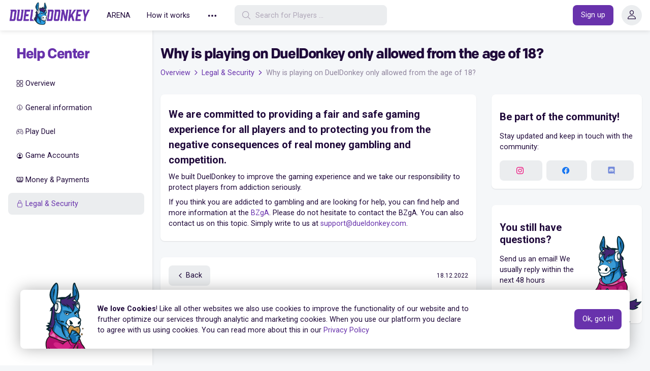

--- FILE ---
content_type: text/html; charset=utf-8
request_url: https://www.dueldonkey.com/help/legal-security/why-is-playing-on-dueldonkey-only-allowed-from-the-age-of-18
body_size: 20610
content:
<!DOCTYPE html>
<html lang='en'>
<head>  <script>
    dataLayer = [];

  </script>


  <script>
  (function(w,d,s,l,i){w[l]=w[l]||[];w[l].push({'gtm.start':
  new Date().getTime(),event:'gtm.js'});var f=d.getElementsByTagName(s)[0],
  j=d.createElement(s),dl=l!='dataLayer'?'&l='+l:'';j.async=true;j.src=
  'https://www.googletagmanager.com/gtm.js?id='+i+dl;f.parentNode.insertBefore(j,f);
  })(window,document,'script','dataLayer','GTM-NPM9BMH');</script>



<!-- Meta -->
<meta charset='utf-8'>
<meta content='ie=edge' http-equiv='x-ua-compatible'>
<title>DuelDonkey</title>
<meta content='Compete for real money in your favorite video games! Challenge others in eSport games for cash and finally play for something.' name='description'>
<meta content='width=device-width, initial-scale=1, minimum-scale=1, maximum-scale=1' name='viewport'>
<!-- OG Image -->
<meta content='DuelDonkey - Compete for real money in your favorite video games' property='og:title'>
<meta content='platform' property='og:type'>
<meta content='https://www.dueldonkey.com' property='og:url'>
<meta content='https://www.dueldonkey.com/packs/media/images/app/og-image-1c279d2c932833737f4bd2ec12c8e572.jpg' property='og:image'>
<meta content='DuelDonkey' property='og:site_name'>
<meta content='Challenge others in eSport video games for real cash and finally play for something. Available for PC, PlayStation, Xbox, and Mobile.' property='og:description'>
<!-- Favicon -->
<link href='https://www.dueldonkey.com/packs/media/images/favicon/apple-touch-icon-8de8d30e0f63f9efab317f3d72e99cfc.png' rel='apple-touch-icon' sizes='180x180'>
<link href='https://www.dueldonkey.com/packs/media/images/favicon/favicon-32x32-474b9f8fdb69973c2959e8bd9dcea5bd.png' rel='icon' sizes='32x32' type='image/png'>
<link href='https://www.dueldonkey.com/packs/media/images/favicon/favicon-16x16-a1756b326971e1c3ea0eb1799355cf23.png' rel='icon' sizes='16x16' type='image/png'>
<link color='#6832ac' href='https://www.dueldonkey.com/packs/media/images/favicon/safari-pinned-tab-8bbafecd3f3cea0977cc3f2fe5981b6e.svg' rel='mask-icon'>
<meta content='#6832ac' name='msapplication-TileColor'>
<meta content='#ffffff' name='theme-color'>
<!-- CSS -->
<meta name="csrf-param" content="authenticity_token" />
<meta name="csrf-token" content="ssgwjoKEEpk6NAmCCxaCmWgv5I2npyj8c/pkrP5clQsDy7yeojeC2z+WxnPPWtz9N/w6Vb5kV91g7Gk0Kl/jqQ==" />

<meta name="action-cable-url" content="/cable" />
<link rel="stylesheet" media="all" href="/packs/css/styles-d5f6ce26.css" />
<script src="/packs/js/application-1b8279e6686aa6cdbc47.js"></script>

<!-- Fonts -->
<link href='https://fonts.googleapis.com/css2?family=Roboto:ital,wght@0,400;0,700;1,400;1,700&amp;display=swap' rel='stylesheet'>
<!-- Vendor -->
<script src='https://unpkg.com/ionicons@5.0.0/dist/ionicons/ionicons.esm.js' type='module'></script>
<script nomodule='' src='https://unpkg.com/ionicons@5.0.0/dist/ionicons/ionicons.js'></script>
<script>
  window.LocalTime.config.locale = "en"
</script>

</head>

<body class='theme-light'><noscript><iframe src="https://www.googletagmanager.com/ns.html?id=GTM-NPM9BMH"
height="0" width="0" style="display:none;visibility:hidden"></iframe></noscript>

<header class='navbar navbar-expand-lg fixed-top align-items-center justify-content-between'>

<div class='navbar-toolbar justify-content-start'>
<button aria-controls='navbarMain' aria-expanded='false' aria-label='Toggle navigation' class='navbar-toggler offcanvas-toggler' data-target='#navbarMain' data-toggle='offcanvas-left' type='button'>
<ion-icon name='menu-outline'></ion-icon>
</button>
</div>
<div class='navbar-brand'>
<a class='navbar-brand-link' href='/'>
<span class='brand brand-animated mx-auto'></span>
</a>
</div>
<div class='collapse navbar-collapse mr-auto offcanvas-collapse offcanvas-collapse-left' id='navbarMain'>
<div class='d-flex align-items-stretch align-items-lg-center flex-column-reverse flex-lg-row w-100'>
<ul class='navbar-nav align-items-lg-center my-3 my-lg-0 ml-lg-3'>
<li class='nav-item'>
<a class="nav-link" href="/arenas">ARENA</a>
</li>
<li class='nav-item'>
<a class="nav-link" href="/how-it-works">How it works</a>
</li>
<li class='nav-item dropdown offcanvas-dropdown'>
<a aria-expanded='false' aria-haspopup='true' class='nav-link btn btn-link btn-icon offcanvas-dropdown-toggler' data-toggle='dropdown' href='#' id='navbarDropdown' role='button'>
<ion-icon name='ellipsis-horizontal'></ion-icon>
</a>
<div aria-labelledby='navbarDropdown' class='dropdown-menu'>
<a class="dropdown-item " href="/news">News</a>
<a class="dropdown-item " href="/about">About us</a>
<a class="dropdown-item " href="/jobs">Jobs</a>
<a class="dropdown-item active" href="/help">Help Center</a>
<div class='dropdown-divider'></div>
<a class="dropdown-item " href="/legal-notice">Legal Notice</a>
<a class="dropdown-item " href="/privacy-policy">Privacy Policy</a>
<a class="dropdown-item " href="/terms-of-use">Terms of Service</a>
</div>
</li>
</ul>
<form data-controller="search" class="navbar-search search ml-lg-3" action="/search" accept-charset="UTF-8" method="get"><div class='input-group'>
<div class='input-group-prepend'>
<span class='input-group-text'>
<ion-icon name='search-outline'></ion-icon>
</span>
</div>
<input autocomplete='off' class='form-control' data-action='input-&gt;search#requestSearch' data-target='search.query' name='query' placeholder='Search for Players ...' type='search' value=''>
</div>
<div class='search-dropdown' data-target='search.results'></div>
</form>
</div>
</div>
<div class='navbar-toolbar justify-content-end'>
<button aria-controls='navbarMain' aria-expanded='false' aria-label='Toggle navigation' class='navbar-toggler offcanvas-toggler navbar-badge' data-target='#navbarUser' data-toggle='offcanvas-right' type='button'>
<div class='avatar-wrapper'>
<div class='avatar avatar-xs d-flex'>
<ion-icon name='person-outline'></ion-icon>
</div>
</div>
</button>
<div class='collapse navbar-collapse offcanvas-collapse offcanvas-collapse-right' id='navbarUser'>
<div class='d-flex align-items-stretch align-items-lg-center flex-column-reverse flex-lg-row w-100'>
<ul class='navbar-nav align-items-lg-center justify-content-end w-100'>
<li class='nav-item navbar-funds'>
<a class="nav-link btn btn-primary text-nowrap mb-0 mr-3 mr-lg-0" href="/signup">Sign up</a>
</li>
<li class='nav-item dropdown offcanvas-dropdown mr-0'>
<a aria-expanded='false' aria-haspopup='true' class='avatar-wrapper d-none d-lg-flex offcanvas-dropdown-toggler' data-toggle='dropdown' href='#' id='navbarUserDropdown' role='button'>
<div class='avatar avatar-xs d-flex'>
<ion-icon name='person-outline'></ion-icon>
</div>
</a>
<div aria-labelledby='navbarUserDropdown' class='dropdown-menu dropdown-menu-right'>
<a class="dropdown-item" href="/login"><ion-icon name='enter-outline'></ion-icon>
Login
</a><div class='dropdown-divider'></div>
<div class='px-3 py-2'>
<div class='custom-control custom-switch text-nowrap'>
<input class='custom-control-input' id='switchTheme' type='checkbox'>
<label class='custom-control-label' for='switchTheme'>
<ion-icon name='moon-outline'></ion-icon>
Dark Mode
</label>
</div>
</div>

<div class='dropdown-submenu pt-2 pl-3 pr-3 pb-3 pb-lg-1'>
<a class='btn btn-default dropdown-toggle btn-block' href='#'>
EN
<span class='flag-icon d-inline-block ml-1 flag-icon-gb'></span>
</a>
<div aria-labelledby='dropdownLanguage' class='dropdown-menu offcanvas-collapse'>
<a class='dropdown-item' href='?locale=de'>
DE
<span class='flag-icon d-inline-block ml-1 flag-icon-de'></span>
</a>
</div>
</div>

</div>
</li>
</ul>
</div>
</div>
</div>

</header>

<div class='offcanvas-overlay'></div>

<main class='content-wrapper container-fullwidth'>
<div aria-atomic='true' aria-live='polite' class='toast-wrapper' id='notifications'>
<div id='flash-messages'></div>
<script>
  var delay = (Math.floor(Math.random() * 5)) + 1;
</script>

</div>

<div class='row mx-0'>
<div aria-labelledby='sidenav-left-tab' class='sidenav sidenav-left' id='sidenav-left' role='tabpanel'>
<div class='p-0 p-lg-3 w-100'>
<h2 class='text-primary px-3 my-3 d-none d-lg-block'>
Help Center
</h2>
<a aria-controls='collapseSidenav' aria-expanded='false' class='sidenav-toggler collapsed' data-toggle='collapse' href='#collapseSidenav' role='button'>
<ion-icon name='information-circle-outline'></ion-icon>
Legal &amp; Security
<ion-icon class='sidenav-toggler-icon' name='chevron-up-outline'></ion-icon>
</a>
<div class='nav flex-column nav-pills collapse collapse-lg' id='collapseSidenav'>
<a class='nav-link' href='/help'>
<ion-icon name='grid-outline'></ion-icon>
Overview
</a>
<a class='nav-link' href='/help/general-information'>
<ion-icon name='information-circle-outline'></ion-icon>
General information
</a>
<a class='nav-link' href='/help/play-duel'>
<ion-icon name='game-controller-outline'></ion-icon>
Play Duel
</a>
<a class='nav-link' href='/help/game-accounts'>
<ion-icon name='person-circle-outline'></ion-icon>
Game Accounts
</a>
<a class='nav-link' href='/help/money-payments'>
<ion-icon name='cash-outline'></ion-icon>
Money &amp; Payments
</a>
<a class='nav-link active' href='/help/legal-security'>
<ion-icon name='lock-closed-outline'></ion-icon>
Legal &amp; Security
</a>
</div>
</div>
</div>

<div aria-labelledby='content-tab' class='content sidenav-left active' id='content' role='tabpanel'>
<div class='container container-lg'>
<div class='mt-4 my-3 mb-lg-0 px-3 px-sm-0'>
<h2 class='d-block d-lg-none text-primary mt-0 mb-1 text-lg'>
Help Center
</h2>
<h1 class='my-0 text-xl'>
Why is playing on DuelDonkey only allowed from the age of 18?
</h1>
<nav aria-label='breadcrumb' class='mt-2'>
<ol class='breadcrumb'>
<li class='breadcrumb-item'>
<a href='/help'>Overview</a>
</li>
<li class='breadcrumb-item breadcrumb-chevron'>
<ion-icon name='chevron-forward-outline'></ion-icon>
</li>
<li class='breadcrumb-item'>
<a href='/help/legal-security'>
Legal &amp; Security
</a>
</li>
<li class='breadcrumb-item breadcrumb-chevron'>
<ion-icon name='chevron-forward-outline'></ion-icon>
</li>
<li aria-current='page' class='breadcrumb-item active'>
Why is playing on DuelDonkey only allowed from the age of 18?
</li>
</ol>
</nav>
</div>
<div class='overflow-lg-hidden'>
<div class='row'>
<div class='col-lg-8'>
<div class='card mb-3 mt-3 my-lg-4'>
<div class='card-body'>
<p class='lead text-lg'>We are committed to providing a fair and safe gaming experience for all players and to protecting you from the negative consequences of real money gambling and competition.</p>
<p><p>
  We built DuelDonkey to improve the gaming experience and we take our
  responsibility to protect players from addiction seriously.
</p>
<p>
  If you think you are addicted to gambling and are looking for help, you can
  find help and more information at the
  <a href="https://www.bzga.de/ueber-uns/kontakt/" target="_blank">BZgA</a>.
  Please do not hesitate to contact the BZgA. You can also contact us on this
  topic. Simply write to us at
  <a href="mailto:mailto:support@dueldonkey.com">support@dueldonkey.com</a>.
</p></p>
</div>
</div>
<div class='card my-4'>
<div class='card-body d-flex align-items-center justify-content-between'>
<a class='btn btn-default' href='/help/legal-security'>
<ion-icon name='chevron-back-outline'></ion-icon>
Back
</a>
<div class='text-xs'>18.12.2022</div>
</div>
</div>
</div>
<div class='col-lg-4'>
<div class='sticky-top sticky-top-offset pb-3'>
<div class='card mb-3 my-lg-4'>
<div class='card-body'>
<h3>Be part of the community!</h3>
<p>Stay updated and keep in touch with the community:</p>
<div class='row no-gutters mt-3'>
<div class='col-4'>
<div class='mr-1 ml-0'>
<a class='btn btn-block btn-default' data-placement='top' data-toggle='tooltip' href='https://www.instagram.com/dueldonkey/' target='_blank' title='DuelDonkey`s Instagram'>
<img class="icon mr-1" src="/packs/media/images/logos/instagram-6601ecb3a252a296e08218f18eb47d3a.svg" />
</a>
</div>
</div>
<div class='col-4'>
<div class='mx-1'>
<a class='btn btn-block btn-default' data-placement='top' data-toggle='tooltip' href='https://www.facebook.com/DuelDonkey' target='_blank' title='DuelDonkey`s Facebook'>
<img class="icon mr-1" src="/packs/media/images/logos/facebook-43bb0f3a01a1a8c7f1083be7c8bcc0a9.svg" />
</a>
</div>
</div>
<div class='col-4'>
<div class='ml-1 mr-0'>
<a class='btn btn-block btn-default' data-placement='top' data-toggle='tooltip' href='https://discord.gg/Cj9nrEBcnM' target='_blank' title='DuelDonkey Discord-Server'>
<img class="icon mr-1" src="/packs/media/images/logos/discord-fd3d16dadc5daf1147b51471f70ff71a.svg" />
</a>
</div>
</div>
</div>
</div>
</div>

<div class='card mb-0 mb-lg-3 mt-lg-4'>
<div class='media align-items-end'>
<div class='media-body'>
<div class='card-body'>
<h3>You still have questions?</h3>
<p>Send us an email! We usually reply within the next 48 hours</p>
<p>
<a class='text-break link' href='mailto:support@dueldonkey.com' target='_blank'>
support@dueldonkey.com
<ion-icon name='arrow-forward-outline'></ion-icon>
</a>
</p>
</div>
</div>
<div class='donkey-privacy'>
<img src="/packs/media/images/illustrations/donkey-thumbs-up-339eb5fc01cc1614a62012654d78ba12.svg" />
</div>
</div>
</div>

</div>
</div>
</div>
</div>
</div>
</div>
</div>

</main>
<footer class='footer'>
<div class='footer-main py-5 px-3 px-sm-0'>
<div class='container container-lg'>
<div class='row'>
<div class='col-12 col-md-12 col-lg-4 col-xl-3 d-flex flex-column justify-content-between'>
<img class="align-self-start footer-brand" src="/packs/media/images/themes/default/logo-light-8a41f9b25b29c5c7dd6e7f86bc075b53.svg" />
<div class='media align-items-center mt-3 mt-lg-0'>
<img class="footer-certificate mr-3" src="/packs/media/images/certificates/ssl-095d14acc22800b11e8e4216f6c63ad2.png" />
<div class='media-body'>
<span class='text-xs'>
&#xA9; 2026 Well Played GmbH.<br class='d-none d-lg-inline'>All rights reserved.
</span>
</div>
</div>
<hr class='footer-divider d-block d-lg-none'>
</div>
<div class='col-6 col-md-6 col-lg-2 col-xl-3'>
<ul class='nav flex-column'>
<li class='nav-item'>
<h4 class='footer-headline'>DuelDonkey</h4>
</li>
<li class='nav-item'>
<a class="nav-link" href="/how-it-works">How it works</a>
</li>
<li class='nav-item'>
<a class="nav-link" href="/about">About us</a>
</li>
<li class='nav-item'>
<a class="nav-link" href="/jobs">Jobs</a>
</li>
<li class='nav-item'>
<a class="nav-link" href="/help">Help Center</a>
</li>
</ul>
</div>
<div class='col-6 col-md-6 col-lg-2 col-xl-3'>
<ul class='nav flex-column'>
<li class='nav-item'>
<h4 class='footer-headline'>Links</h4>
</li>
<li class='nav-item'>
<a class="nav-link" href="/terms-of-use">Terms of Service</a>
</li>
<li class='nav-item'>
<a class="nav-link" href="/privacy-policy">Privacy Policy</a>
</li>
<li class='nav-item'>
<a class="nav-link" href="/legal-notice">Legal Notice</a>
</li>
</ul>
</div>
<div class='col-12 col-md-12 col-lg-4 col-xl-3 d-flex flex-column justify-content-between'>
<hr class='footer-divider d-block d-lg-none'>
<div class='footer-payment-providers'>
<h4 class='footer-headline'>Pay with:</h4>
<div class='flex mt-1'>
<img class="footer-payment-provider mr-2" src="/packs/media/images/payment-providers/bitcoin-e9fa7b725d02645b4cc42f9dd487e19f.svg" />
</div>
</div>
<div class='d-flex align-items-center justify-content-between mt-4 mt-lg-0'>
<ul class='nav footer-social-media mt-1'>
<li class='nav-item mr-2'>
<a class='nav-link' href='https://www.facebook.com/DuelDonkey' target='_blank'>
<img class="footer-social-media-image" src="/packs/media/images/logos/facebook-light-3b8bbfff282dba46b80ab1e9913e0d5d.svg" />
</a>
</li>
<li class='nav-item mr-2'>
<a class='nav-link' href='https://www.instagram.com/dueldonkey' target='_blank'>
<img class="footer-social-media-image" src="/packs/media/images/logos/instagram-light-fdfbad48b221b4e4f23094613127b2f8.svg" />
</a>
</li>
<li class='nav-item mr-2'>
<a class='nav-link' href='https://discord.gg/Cj9nrEBcnM' target='_blank'>
<img class="footer-social-media-image" src="/packs/media/images/logos/discord-light-9da066bddccab97cea53e88add977f4f.svg" />
</a>
</li>
<li class='nav-item mr-2'>
<a class='nav-link' href='https://twitter.com/DuelDonkey' target='_blank'>
<img class="footer-social-media-image" src="/packs/media/images/logos/twitter-light-b0be46df1820af6bd99ca3df33d30dd3.svg" />
</a>
</li>
<li class='nav-item'>
<a class='nav-link' href='https://www.youtube.com/channel/UCFjIV9QtYKdgB17ocqjSYZw' target='_blank'>
<img class="footer-social-media-image" src="/packs/media/images/logos/youtube-light-38148023a987e37f08049aaf81863f66.svg" />
</a>
</li>
</ul>
<div class='dropdown'>
<button aria-expanded='false' aria-haspopup='true' class='btn btn-default dropdown-toggle' data-toggle='dropdown' id='test' type='button'>
EN
<span class='flag-icon d-inline-block ml-1 flag-icon-gb'></span>
</button>
<div aria-labelledby='test' class='dropdown-menu dropdown-menu-right'>
<a class='dropdown-item' href='?locale=de'>
DE
<span class='flag-icon d-inline-block ml-1 flag-icon-de'></span>
</a>
</div>
</div>

</div>
</div>
</div>
</div>
</div>
<div class='footer-info py-3 px-3 px-sm-0'>
<div class='container container-lg'>
<div class='row align-items-center'>
<div class='col-md-6'>
<div class='media align-items-center'>
<div class='footer-agehint mr-3'>
<span>18+</span>
</div>
<div class='media-body text-justify footer-info-text'>
Playing on DuelDonkey is allowed at the age of 18. We have committed ourselves to ensure a fair, safe gaming experience for all players and protect you from the adverse consequences of gaming and competing for real money.
<a href="https://www.dueldonkey.com/help/legal-security/why-is-playing-on-dueldonkey-only-allowed-from-the-age-of-18">More info</a>
</div>
</div>
</div>
<div class='col-md-6'>
<div class='text-justify footer-info-text mt-3 mt-md-0'>
DuelDonkey is not licensed by or associated with Epic Games, Blizzard Entertainment, Supercell, Valve Corp., Sony Interactive Entertainment, Electronic Arts, Riot Games or Microsoft.
All titles, content, publisher names, trademarks and associated images are trademarks and/or copyright material of their respective owners.
</div>
</div>
</div>
</div>
</div>
</footer>


<div aria-hidden='true' class='modal fade' id='remoteModalWrapper' role='dialog' tabindex='-1'>
<div class='modal-dialog modal-dialog-centered'>
<div class='modal-content border-radius-bottom overflow-hidden'>
<div class='modal-header d-flex align-items-center justify-content-end p-3'>
<button aria-label='Close' class='btn btn-link btn-icon text-xl line-height-xs' data-dismiss='modal' type='button'>
<ion-icon name='close-outline'></ion-icon>
</button>
</div>
<div class='modal-body modal-fixedheight py-0 bg-semilight'>
<div class='text-center' style='margin: 10rem 0;'>
<div class='spinner spinner-default spinner-xxl'>
<div class='spinner-dot dot-1'></div>
<div class='spinner-dot dot-2'></div>
<div class='spinner-dot dot-3'></div>
</div>
</div>
</div>
</div>
</div>
</div>
<script>
  $("#remoteModalWrapper").on("hidden.bs.modal", function() {
    // $('#modalWrapper').data('bs.modal', null)
    // $('#remoteModalWrapper').html('<div class="modal-dialog modal-lg modal-dialog-centered"><div class="modal-content"><div class="modal-body bg-light border-radius"><div class="text-center" style="margin: 10rem 0;"><div class="spinner spinner-default spinner-xxl"><div class="spinner-dot dot-1"></div><div class="spinner-dot dot-2"></div><div class="spinner-dot dot-3"></div></div></div></div></div></div>')
  });
</script>

<div class='cookiebanner alert alert-dismissible fade show' role='alert'>
<div class='container container-lg'>
<div class='card'>
<div class='card-body'>
<div class='row align-items-center'>
<div class='col-md-9'>
<div class='media align-items-center'>
<div class='cookiebanner-image mr-3'>
<img class="donkey-cookiebanner" src="/packs/media/images/illustrations/donkey-cookie-60a8c6b9fc76b2b6268e712ae2d3a1f3.svg" />
</div>
<div class='media-body'>
<b>We love Cookies</b>! Like all other websites we also use cookies to improve the functionality of our website and to fruther optimize our services through analytic and marketing cookies. When you use our platform you declare to agree with us using cookies. You can read more about this in our
<a href="/privacy-policy">Privacy Policy</a>
</div>
</div>
</div>
<div class='col-md-3 d-md-flex justify-content-end mt-3 mt-md-0'>
<form action="/accept_cookies" accept-charset="UTF-8" data-remote="true" method="post"><input type="hidden" name="authenticity_token" value="+lefoL+05U9gsL1CYoLu4UdkYnrrCjM/cnxEtZAhIvyQ3+jyOaOK8zUKUyeN2b2gKpWqpmu3xw7MK8RTt910XA==" autocomplete="off" /><button name="button" type="submit" class="btn btn-primary btn-block" data-disable-with="&lt;div class=&quot;spinner spinner-sm&quot;&gt;&lt;div class=&quot;spinner-dot dot-1&quot;&gt;&lt;/div&gt;&lt;div class=&quot;spinner-dot dot-2&quot;&gt;&lt;/div&gt;&lt;div class=&quot;spinner-dot dot-3&quot;&gt;&lt;/div&gt;&lt;/div&gt;">Ok, got it!
</button></form></div>
</div>
</div>
</div>
</div>
</div>

</body>
</html>


--- FILE ---
content_type: text/css
request_url: https://www.dueldonkey.com/packs/css/styles-d5f6ce26.css
body_size: 39267
content:
/*!
 * Bootstrap v4.5.0 (https://getbootstrap.com/)
 * Copyright 2011-2020 The Bootstrap Authors
 * Copyright 2011-2020 Twitter, Inc.
 * Licensed under MIT (https://github.com/twbs/bootstrap/blob/master/LICENSE)
 */:root{--blue:#007bff;--indigo:#6610f2;--purple:#6f42c1;--pink:#e83e8c;--red:#dc3545;--orange:#fd7e14;--yellow:#ffc107;--green:#28a745;--teal:#20c997;--cyan:#17a2b8;--white:#fff;--gray:#6c757d;--gray-dark:#343a40;--primary:#007bff;--secondary:#6c757d;--success:#28a745;--info:#17a2b8;--warning:#ffc107;--danger:#dc3545;--light:#f8f9fa;--dark:#343a40;--breakpoint-xs:0;--breakpoint-sm:576px;--breakpoint-md:768px;--breakpoint-lg:992px;--breakpoint-xl:1200px;--font-family-sans-serif:-apple-system,BlinkMacSystemFont,"Segoe UI",Roboto,"Helvetica Neue",Arial,"Noto Sans",sans-serif,"Apple Color Emoji","Segoe UI Emoji","Segoe UI Symbol","Noto Color Emoji";--font-family-monospace:SFMono-Regular,Menlo,Monaco,Consolas,"Liberation Mono","Courier New",monospace}*,:after,:before{box-sizing:border-box}html{font-family:sans-serif;line-height:1.15;-webkit-text-size-adjust:100%;-webkit-tap-highlight-color:rgba(0,0,0,0)}article,aside,figcaption,figure,footer,header,hgroup,main,nav,section{display:block}body{margin:0;font-family:-apple-system,BlinkMacSystemFont,Segoe UI,Roboto,Helvetica Neue,Arial,Noto Sans,sans-serif,Apple Color Emoji,Segoe UI Emoji,Segoe UI Symbol,Noto Color Emoji;font-size:1rem;font-weight:400;line-height:1.5;color:#212529;text-align:left;background-color:#fff}[tabindex="-1"]:focus:not(:focus-visible){outline:0!important}hr{box-sizing:content-box;height:0;overflow:visible}h1,h2,h3,h4,h5,h6{margin-top:0;margin-bottom:.5rem}p{margin-top:0;margin-bottom:1rem}abbr[data-original-title],abbr[title]{text-decoration:underline;-webkit-text-decoration:underline dotted;text-decoration:underline dotted;cursor:help;border-bottom:0;-webkit-text-decoration-skip-ink:none;text-decoration-skip-ink:none}address{font-style:normal;line-height:inherit}address,dl,ol,ul{margin-bottom:1rem}dl,ol,ul{margin-top:0}ol ol,ol ul,ul ol,ul ul{margin-bottom:0}dt{font-weight:700}dd{margin-bottom:.5rem;margin-left:0}blockquote{margin:0 0 1rem}b,strong{font-weight:bolder}small{font-size:80%}sub,sup{position:relative;font-size:75%;line-height:0;vertical-align:baseline}sub{bottom:-.25em}sup{top:-.5em}a{color:#007bff;text-decoration:none;background-color:transparent}a:hover{color:#0056b3}a:not([href]),a:not([href]):hover{color:inherit;text-decoration:none}code,kbd,pre,samp{font-family:SFMono-Regular,Menlo,Monaco,Consolas,Liberation Mono,Courier New,monospace;font-size:1em}pre{margin-top:0;margin-bottom:1rem;overflow:auto;-ms-overflow-style:scrollbar}figure{margin:0 0 1rem}img{border-style:none}img,svg{vertical-align:middle}svg{overflow:hidden}table{border-collapse:collapse}caption{padding-top:.75rem;padding-bottom:.75rem;color:#6c757d;text-align:left;caption-side:bottom}th{text-align:inherit}label{display:inline-block;margin-bottom:.5rem}button{border-radius:0}button:focus{outline:1px dotted;outline:5px auto -webkit-focus-ring-color}button,input,optgroup,select,textarea{margin:0;font-family:inherit;font-size:inherit;line-height:inherit}button,input{overflow:visible}button,select{text-transform:none}[role=button]{cursor:pointer}select{word-wrap:normal}[type=button],[type=reset],[type=submit],button{-webkit-appearance:button}[type=button]:not(:disabled),[type=reset]:not(:disabled),[type=submit]:not(:disabled),button:not(:disabled){cursor:pointer}[type=button]::-moz-focus-inner,[type=reset]::-moz-focus-inner,[type=submit]::-moz-focus-inner,button::-moz-focus-inner{padding:0;border-style:none}input[type=checkbox],input[type=radio]{box-sizing:border-box;padding:0}textarea{overflow:auto}fieldset{min-width:0}legend{display:block;width:100%;max-width:100%;padding:0;margin-bottom:.5rem;font-size:1.5rem;line-height:inherit;color:inherit;white-space:normal}progress{vertical-align:baseline}[type=number]::-webkit-inner-spin-button,[type=number]::-webkit-outer-spin-button{height:auto}[type=search]{outline-offset:-2px;-webkit-appearance:none}[type=search]::-webkit-search-decoration{-webkit-appearance:none}::-webkit-file-upload-button{font:inherit;-webkit-appearance:button}output{display:inline-block}summary{display:list-item;cursor:pointer}template{display:none}[hidden]{display:none!important}.h1,.h2,.h3,.h4,.h5,.h6,h1,h2,h3,h4,h5,h6{margin-bottom:.5rem;font-weight:500;line-height:1.2}.h1,h1{font-size:2.5rem}.h2,h2{font-size:2rem}.h3,h3{font-size:1.75rem}.h4,h4{font-size:1.5rem}.h5,h5{font-size:1.25rem}.h6,h6{font-size:1rem}.lead{font-size:1.25rem;font-weight:300}.display-1{font-size:6rem}.display-1,.display-2{font-weight:300;line-height:1.2}.display-2{font-size:5.5rem}.display-3{font-size:4.5rem}.display-3,.display-4{font-weight:300;line-height:1.2}.display-4{font-size:3.5rem}hr{margin-top:1rem;margin-bottom:1rem;border-top:1px solid rgba(0,0,0,.1)}.small,small{font-size:80%;font-weight:400}.mark,mark{padding:.2em;background-color:#fcf8e3}.list-inline,.list-unstyled{list-style:none}.list-inline{padding-left:0}.list-inline-item{display:inline-block}.list-inline-item:not(:last-child){margin-right:.5rem}.initialism{font-size:90%;text-transform:uppercase}.blockquote{margin-bottom:1rem;font-size:1.25rem}.blockquote-footer{display:block;font-size:80%;color:#6c757d}.blockquote-footer:before{content:"— "}.img-fluid,.img-thumbnail{max-width:100%;height:auto}.img-thumbnail{padding:.25rem;background-color:#fff;border:1px solid #dee2e6;border-radius:.25rem}.figure{display:inline-block}.figure-img{margin-bottom:.5rem;line-height:1}.figure-caption{font-size:90%;color:#6c757d}code{font-size:87.5%;color:#e83e8c;word-wrap:break-word}a>code{color:inherit}kbd{padding:.2rem .4rem;font-size:87.5%;color:#fff;background-color:#212529;border-radius:.2rem}kbd kbd{padding:0;font-size:100%;font-weight:700}pre{display:block;font-size:87.5%;color:#212529}pre code{font-size:inherit;color:inherit;word-break:normal}.pre-scrollable{max-height:340px;overflow-y:scroll}.container{padding-right:15px;padding-left:15px;margin-right:auto;margin-left:auto}@media(min-width:576px){.container{max-width:540px}}@media(min-width:768px){.container{max-width:720px}}@media(min-width:992px){.container{max-width:960px}}@media(min-width:1200px){.container{max-width:1140px}}.container-fluid,.container-lg,.container-md,.container-sm,.container-xl{width:100%;padding-right:15px;padding-left:15px;margin-right:auto;margin-left:auto}@media(min-width:576px){.container,.container-sm{max-width:540px}}@media(min-width:768px){.container,.container-md,.container-sm{max-width:720px}}@media(min-width:992px){.container,.container-lg,.container-md,.container-sm{max-width:960px}}@media(min-width:1200px){.container,.container-lg,.container-md,.container-sm,.container-xl{max-width:1140px}}.row{display:flex;flex-wrap:wrap;margin-right:-15px;margin-left:-15px}.no-gutters{margin-right:0;margin-left:0}.no-gutters>.col,.no-gutters>[class*=col-]{padding-right:0;padding-left:0}.col,.col-1,.col-2,.col-3,.col-4,.col-5,.col-6,.col-7,.col-8,.col-9,.col-10,.col-11,.col-12,.col-auto,.col-lg,.col-lg-1,.col-lg-2,.col-lg-3,.col-lg-4,.col-lg-5,.col-lg-6,.col-lg-7,.col-lg-8,.col-lg-9,.col-lg-10,.col-lg-11,.col-lg-12,.col-lg-auto,.col-md,.col-md-1,.col-md-2,.col-md-3,.col-md-4,.col-md-5,.col-md-6,.col-md-7,.col-md-8,.col-md-9,.col-md-10,.col-md-11,.col-md-12,.col-md-auto,.col-sm,.col-sm-1,.col-sm-2,.col-sm-3,.col-sm-4,.col-sm-5,.col-sm-6,.col-sm-7,.col-sm-8,.col-sm-9,.col-sm-10,.col-sm-11,.col-sm-12,.col-sm-auto,.col-xl,.col-xl-1,.col-xl-2,.col-xl-3,.col-xl-4,.col-xl-5,.col-xl-6,.col-xl-7,.col-xl-8,.col-xl-9,.col-xl-10,.col-xl-11,.col-xl-12,.col-xl-auto{position:relative;width:100%;padding-right:15px;padding-left:15px}.col{flex-basis:0;flex-grow:1;min-width:0;max-width:100%}.row-cols-1>*{flex:0 0 100%;max-width:100%}.row-cols-2>*{flex:0 0 50%;max-width:50%}.row-cols-3>*{flex:0 0 33.3333333333%;max-width:33.3333333333%}.row-cols-4>*{flex:0 0 25%;max-width:25%}.row-cols-5>*{flex:0 0 20%;max-width:20%}.row-cols-6>*{flex:0 0 16.6666666667%;max-width:16.6666666667%}.col-auto{flex:0 0 auto;width:auto;max-width:100%}.col-1{flex:0 0 8.3333333333%;max-width:8.3333333333%}.col-2{flex:0 0 16.6666666667%;max-width:16.6666666667%}.col-3{flex:0 0 25%;max-width:25%}.col-4{flex:0 0 33.3333333333%;max-width:33.3333333333%}.col-5{flex:0 0 41.6666666667%;max-width:41.6666666667%}.col-6{flex:0 0 50%;max-width:50%}.col-7{flex:0 0 58.3333333333%;max-width:58.3333333333%}.col-8{flex:0 0 66.6666666667%;max-width:66.6666666667%}.col-9{flex:0 0 75%;max-width:75%}.col-10{flex:0 0 83.3333333333%;max-width:83.3333333333%}.col-11{flex:0 0 91.6666666667%;max-width:91.6666666667%}.col-12{flex:0 0 100%;max-width:100%}.order-first{order:-1}.order-last{order:13}.order-0{order:0}.order-1{order:1}.order-2{order:2}.order-3{order:3}.order-4{order:4}.order-5{order:5}.order-6{order:6}.order-7{order:7}.order-8{order:8}.order-9{order:9}.order-10{order:10}.order-11{order:11}.order-12{order:12}.offset-1{margin-left:8.3333333333%}.offset-2{margin-left:16.6666666667%}.offset-3{margin-left:25%}.offset-4{margin-left:33.3333333333%}.offset-5{margin-left:41.6666666667%}.offset-6{margin-left:50%}.offset-7{margin-left:58.3333333333%}.offset-8{margin-left:66.6666666667%}.offset-9{margin-left:75%}.offset-10{margin-left:83.3333333333%}.offset-11{margin-left:91.6666666667%}@media(min-width:576px){.col-sm{flex-basis:0;flex-grow:1;min-width:0;max-width:100%}.row-cols-sm-1>*{flex:0 0 100%;max-width:100%}.row-cols-sm-2>*{flex:0 0 50%;max-width:50%}.row-cols-sm-3>*{flex:0 0 33.3333333333%;max-width:33.3333333333%}.row-cols-sm-4>*{flex:0 0 25%;max-width:25%}.row-cols-sm-5>*{flex:0 0 20%;max-width:20%}.row-cols-sm-6>*{flex:0 0 16.6666666667%;max-width:16.6666666667%}.col-sm-auto{flex:0 0 auto;width:auto;max-width:100%}.col-sm-1{flex:0 0 8.3333333333%;max-width:8.3333333333%}.col-sm-2{flex:0 0 16.6666666667%;max-width:16.6666666667%}.col-sm-3{flex:0 0 25%;max-width:25%}.col-sm-4{flex:0 0 33.3333333333%;max-width:33.3333333333%}.col-sm-5{flex:0 0 41.6666666667%;max-width:41.6666666667%}.col-sm-6{flex:0 0 50%;max-width:50%}.col-sm-7{flex:0 0 58.3333333333%;max-width:58.3333333333%}.col-sm-8{flex:0 0 66.6666666667%;max-width:66.6666666667%}.col-sm-9{flex:0 0 75%;max-width:75%}.col-sm-10{flex:0 0 83.3333333333%;max-width:83.3333333333%}.col-sm-11{flex:0 0 91.6666666667%;max-width:91.6666666667%}.col-sm-12{flex:0 0 100%;max-width:100%}.order-sm-first{order:-1}.order-sm-last{order:13}.order-sm-0{order:0}.order-sm-1{order:1}.order-sm-2{order:2}.order-sm-3{order:3}.order-sm-4{order:4}.order-sm-5{order:5}.order-sm-6{order:6}.order-sm-7{order:7}.order-sm-8{order:8}.order-sm-9{order:9}.order-sm-10{order:10}.order-sm-11{order:11}.order-sm-12{order:12}.offset-sm-0{margin-left:0}.offset-sm-1{margin-left:8.3333333333%}.offset-sm-2{margin-left:16.6666666667%}.offset-sm-3{margin-left:25%}.offset-sm-4{margin-left:33.3333333333%}.offset-sm-5{margin-left:41.6666666667%}.offset-sm-6{margin-left:50%}.offset-sm-7{margin-left:58.3333333333%}.offset-sm-8{margin-left:66.6666666667%}.offset-sm-9{margin-left:75%}.offset-sm-10{margin-left:83.3333333333%}.offset-sm-11{margin-left:91.6666666667%}}@media(min-width:768px){.col-md{flex-basis:0;flex-grow:1;min-width:0;max-width:100%}.row-cols-md-1>*{flex:0 0 100%;max-width:100%}.row-cols-md-2>*{flex:0 0 50%;max-width:50%}.row-cols-md-3>*{flex:0 0 33.3333333333%;max-width:33.3333333333%}.row-cols-md-4>*{flex:0 0 25%;max-width:25%}.row-cols-md-5>*{flex:0 0 20%;max-width:20%}.row-cols-md-6>*{flex:0 0 16.6666666667%;max-width:16.6666666667%}.col-md-auto{flex:0 0 auto;width:auto;max-width:100%}.col-md-1{flex:0 0 8.3333333333%;max-width:8.3333333333%}.col-md-2{flex:0 0 16.6666666667%;max-width:16.6666666667%}.col-md-3{flex:0 0 25%;max-width:25%}.col-md-4{flex:0 0 33.3333333333%;max-width:33.3333333333%}.col-md-5{flex:0 0 41.6666666667%;max-width:41.6666666667%}.col-md-6{flex:0 0 50%;max-width:50%}.col-md-7{flex:0 0 58.3333333333%;max-width:58.3333333333%}.col-md-8{flex:0 0 66.6666666667%;max-width:66.6666666667%}.col-md-9{flex:0 0 75%;max-width:75%}.col-md-10{flex:0 0 83.3333333333%;max-width:83.3333333333%}.col-md-11{flex:0 0 91.6666666667%;max-width:91.6666666667%}.col-md-12{flex:0 0 100%;max-width:100%}.order-md-first{order:-1}.order-md-last{order:13}.order-md-0{order:0}.order-md-1{order:1}.order-md-2{order:2}.order-md-3{order:3}.order-md-4{order:4}.order-md-5{order:5}.order-md-6{order:6}.order-md-7{order:7}.order-md-8{order:8}.order-md-9{order:9}.order-md-10{order:10}.order-md-11{order:11}.order-md-12{order:12}.offset-md-0{margin-left:0}.offset-md-1{margin-left:8.3333333333%}.offset-md-2{margin-left:16.6666666667%}.offset-md-3{margin-left:25%}.offset-md-4{margin-left:33.3333333333%}.offset-md-5{margin-left:41.6666666667%}.offset-md-6{margin-left:50%}.offset-md-7{margin-left:58.3333333333%}.offset-md-8{margin-left:66.6666666667%}.offset-md-9{margin-left:75%}.offset-md-10{margin-left:83.3333333333%}.offset-md-11{margin-left:91.6666666667%}}@media(min-width:992px){.col-lg{flex-basis:0;flex-grow:1;min-width:0;max-width:100%}.row-cols-lg-1>*{flex:0 0 100%;max-width:100%}.row-cols-lg-2>*{flex:0 0 50%;max-width:50%}.row-cols-lg-3>*{flex:0 0 33.3333333333%;max-width:33.3333333333%}.row-cols-lg-4>*{flex:0 0 25%;max-width:25%}.row-cols-lg-5>*{flex:0 0 20%;max-width:20%}.row-cols-lg-6>*{flex:0 0 16.6666666667%;max-width:16.6666666667%}.col-lg-auto{flex:0 0 auto;width:auto;max-width:100%}.col-lg-1{flex:0 0 8.3333333333%;max-width:8.3333333333%}.col-lg-2{flex:0 0 16.6666666667%;max-width:16.6666666667%}.col-lg-3{flex:0 0 25%;max-width:25%}.col-lg-4{flex:0 0 33.3333333333%;max-width:33.3333333333%}.col-lg-5{flex:0 0 41.6666666667%;max-width:41.6666666667%}.col-lg-6{flex:0 0 50%;max-width:50%}.col-lg-7{flex:0 0 58.3333333333%;max-width:58.3333333333%}.col-lg-8{flex:0 0 66.6666666667%;max-width:66.6666666667%}.col-lg-9{flex:0 0 75%;max-width:75%}.col-lg-10{flex:0 0 83.3333333333%;max-width:83.3333333333%}.col-lg-11{flex:0 0 91.6666666667%;max-width:91.6666666667%}.col-lg-12{flex:0 0 100%;max-width:100%}.order-lg-first{order:-1}.order-lg-last{order:13}.order-lg-0{order:0}.order-lg-1{order:1}.order-lg-2{order:2}.order-lg-3{order:3}.order-lg-4{order:4}.order-lg-5{order:5}.order-lg-6{order:6}.order-lg-7{order:7}.order-lg-8{order:8}.order-lg-9{order:9}.order-lg-10{order:10}.order-lg-11{order:11}.order-lg-12{order:12}.offset-lg-0{margin-left:0}.offset-lg-1{margin-left:8.3333333333%}.offset-lg-2{margin-left:16.6666666667%}.offset-lg-3{margin-left:25%}.offset-lg-4{margin-left:33.3333333333%}.offset-lg-5{margin-left:41.6666666667%}.offset-lg-6{margin-left:50%}.offset-lg-7{margin-left:58.3333333333%}.offset-lg-8{margin-left:66.6666666667%}.offset-lg-9{margin-left:75%}.offset-lg-10{margin-left:83.3333333333%}.offset-lg-11{margin-left:91.6666666667%}}@media(min-width:1200px){.col-xl{flex-basis:0;flex-grow:1;min-width:0;max-width:100%}.row-cols-xl-1>*{flex:0 0 100%;max-width:100%}.row-cols-xl-2>*{flex:0 0 50%;max-width:50%}.row-cols-xl-3>*{flex:0 0 33.3333333333%;max-width:33.3333333333%}.row-cols-xl-4>*{flex:0 0 25%;max-width:25%}.row-cols-xl-5>*{flex:0 0 20%;max-width:20%}.row-cols-xl-6>*{flex:0 0 16.6666666667%;max-width:16.6666666667%}.col-xl-auto{flex:0 0 auto;width:auto;max-width:100%}.col-xl-1{flex:0 0 8.3333333333%;max-width:8.3333333333%}.col-xl-2{flex:0 0 16.6666666667%;max-width:16.6666666667%}.col-xl-3{flex:0 0 25%;max-width:25%}.col-xl-4{flex:0 0 33.3333333333%;max-width:33.3333333333%}.col-xl-5{flex:0 0 41.6666666667%;max-width:41.6666666667%}.col-xl-6{flex:0 0 50%;max-width:50%}.col-xl-7{flex:0 0 58.3333333333%;max-width:58.3333333333%}.col-xl-8{flex:0 0 66.6666666667%;max-width:66.6666666667%}.col-xl-9{flex:0 0 75%;max-width:75%}.col-xl-10{flex:0 0 83.3333333333%;max-width:83.3333333333%}.col-xl-11{flex:0 0 91.6666666667%;max-width:91.6666666667%}.col-xl-12{flex:0 0 100%;max-width:100%}.order-xl-first{order:-1}.order-xl-last{order:13}.order-xl-0{order:0}.order-xl-1{order:1}.order-xl-2{order:2}.order-xl-3{order:3}.order-xl-4{order:4}.order-xl-5{order:5}.order-xl-6{order:6}.order-xl-7{order:7}.order-xl-8{order:8}.order-xl-9{order:9}.order-xl-10{order:10}.order-xl-11{order:11}.order-xl-12{order:12}.offset-xl-0{margin-left:0}.offset-xl-1{margin-left:8.3333333333%}.offset-xl-2{margin-left:16.6666666667%}.offset-xl-3{margin-left:25%}.offset-xl-4{margin-left:33.3333333333%}.offset-xl-5{margin-left:41.6666666667%}.offset-xl-6{margin-left:50%}.offset-xl-7{margin-left:58.3333333333%}.offset-xl-8{margin-left:66.6666666667%}.offset-xl-9{margin-left:75%}.offset-xl-10{margin-left:83.3333333333%}.offset-xl-11{margin-left:91.6666666667%}}.table{width:100%;margin-bottom:1rem;color:#212529}.table td,.table th{padding:.75rem;vertical-align:top;border-top:1px solid #dee2e6}.table thead th{vertical-align:bottom;border-bottom:2px solid #dee2e6}.table tbody+tbody{border-top:2px solid #dee2e6}.table-sm td,.table-sm th{padding:.3rem}.table-bordered,.table-bordered td,.table-bordered th{border:1px solid #dee2e6}.table-bordered thead td,.table-bordered thead th{border-bottom-width:2px}.table-borderless tbody+tbody,.table-borderless td,.table-borderless th,.table-borderless thead th{border:0}.table-striped tbody tr:nth-of-type(odd){background-color:rgba(0,0,0,.05)}.table-hover tbody tr:hover{color:#212529;background-color:rgba(0,0,0,.075)}.table-primary,.table-primary>td,.table-primary>th{background-color:#b8daff}.table-primary tbody+tbody,.table-primary td,.table-primary th,.table-primary thead th{border-color:#7abaff}.table-hover .table-primary:hover,.table-hover .table-primary:hover>td,.table-hover .table-primary:hover>th{background-color:#9fcdff}.table-secondary,.table-secondary>td,.table-secondary>th{background-color:#d6d8db}.table-secondary tbody+tbody,.table-secondary td,.table-secondary th,.table-secondary thead th{border-color:#b3b7bb}.table-hover .table-secondary:hover,.table-hover .table-secondary:hover>td,.table-hover .table-secondary:hover>th{background-color:#c8cbcf}.table-success,.table-success>td,.table-success>th{background-color:#c3e6cb}.table-success tbody+tbody,.table-success td,.table-success th,.table-success thead th{border-color:#8fd19e}.table-hover .table-success:hover,.table-hover .table-success:hover>td,.table-hover .table-success:hover>th{background-color:#b1dfbb}.table-info,.table-info>td,.table-info>th{background-color:#bee5eb}.table-info tbody+tbody,.table-info td,.table-info th,.table-info thead th{border-color:#86cfda}.table-hover .table-info:hover,.table-hover .table-info:hover>td,.table-hover .table-info:hover>th{background-color:#abdde5}.table-warning,.table-warning>td,.table-warning>th{background-color:#ffeeba}.table-warning tbody+tbody,.table-warning td,.table-warning th,.table-warning thead th{border-color:#ffdf7e}.table-hover .table-warning:hover,.table-hover .table-warning:hover>td,.table-hover .table-warning:hover>th{background-color:#ffe8a1}.table-danger,.table-danger>td,.table-danger>th{background-color:#f5c6cb}.table-danger tbody+tbody,.table-danger td,.table-danger th,.table-danger thead th{border-color:#ed969e}.table-hover .table-danger:hover,.table-hover .table-danger:hover>td,.table-hover .table-danger:hover>th{background-color:#f1b0b7}.table-light,.table-light>td,.table-light>th{background-color:#fdfdfe}.table-light tbody+tbody,.table-light td,.table-light th,.table-light thead th{border-color:#fbfcfc}.table-hover .table-light:hover,.table-hover .table-light:hover>td,.table-hover .table-light:hover>th{background-color:#ececf6}.table-dark,.table-dark>td,.table-dark>th{background-color:#c6c8ca}.table-dark tbody+tbody,.table-dark td,.table-dark th,.table-dark thead th{border-color:#95999c}.table-hover .table-dark:hover,.table-hover .table-dark:hover>td,.table-hover .table-dark:hover>th{background-color:#b9bbbe}.table-active,.table-active>td,.table-active>th,.table-hover .table-active:hover,.table-hover .table-active:hover>td,.table-hover .table-active:hover>th{background-color:rgba(0,0,0,.075)}.table .thead-dark th{color:#fff;background-color:#343a40;border-color:#454d55}.table .thead-light th{color:#495057;background-color:#e9ecef;border-color:#dee2e6}.table-dark{color:#fff;background-color:#343a40}.table-dark td,.table-dark th,.table-dark thead th{border-color:#454d55}.table-dark.table-bordered{border:0}.table-dark.table-striped tbody tr:nth-of-type(odd){background-color:hsla(0,0%,100%,.05)}.table-dark.table-hover tbody tr:hover{color:#fff;background-color:hsla(0,0%,100%,.075)}@media(max-width:575.98px){.table-responsive-sm{display:block;width:100%;overflow-x:auto;-webkit-overflow-scrolling:touch}.table-responsive-sm>.table-bordered{border:0}}@media(max-width:767.98px){.table-responsive-md{display:block;width:100%;overflow-x:auto;-webkit-overflow-scrolling:touch}.table-responsive-md>.table-bordered{border:0}}@media(max-width:991.98px){.table-responsive-lg{display:block;width:100%;overflow-x:auto;-webkit-overflow-scrolling:touch}.table-responsive-lg>.table-bordered{border:0}}@media(max-width:1199.98px){.table-responsive-xl{display:block;width:100%;overflow-x:auto;-webkit-overflow-scrolling:touch}.table-responsive-xl>.table-bordered{border:0}}.table-responsive{display:block;width:100%;overflow-x:auto;-webkit-overflow-scrolling:touch}.table-responsive>.table-bordered{border:0}.form-control{display:block;width:100%;height:calc(1.5em + .75rem + 2px);padding:.375rem .75rem;font-size:1rem;font-weight:400;line-height:1.5;color:#495057;background-color:#fff;background-clip:padding-box;border:1px solid #ced4da;border-radius:.25rem;-webkit-transition:border-color .15s ease-in-out,box-shadow .15s ease-in-out;transition:border-color .15s ease-in-out,box-shadow .15s ease-in-out}@media(prefers-reduced-motion:reduce){.form-control{-webkit-transition:none;transition:none}}.form-control::-ms-expand{background-color:transparent;border:0}.form-control:-moz-focusring{color:transparent;text-shadow:0 0 0 #495057}.form-control:focus{color:#495057;background-color:#fff;border-color:#80bdff;outline:0;box-shadow:0 0 0 .2rem rgba(0,123,255,.25)}.form-control::-webkit-input-placeholder{color:#6c757d;opacity:1}.form-control::-moz-placeholder{color:#6c757d;opacity:1}.form-control:-ms-input-placeholder{color:#6c757d;opacity:1}.form-control::-ms-input-placeholder{color:#6c757d;opacity:1}.form-control::placeholder{color:#6c757d;opacity:1}.form-control:disabled,.form-control[readonly]{background-color:#e9ecef;opacity:1}input[type=date].form-control,input[type=datetime-local].form-control,input[type=month].form-control,input[type=time].form-control{-webkit-appearance:none;-moz-appearance:none;appearance:none}select.form-control:focus::-ms-value{color:#495057;background-color:#fff}.form-control-file,.form-control-range{display:block;width:100%}.col-form-label{padding-top:calc(.375rem + 1px);padding-bottom:calc(.375rem + 1px);margin-bottom:0;font-size:inherit;line-height:1.5}.col-form-label-lg{padding-top:calc(.5rem + 1px);padding-bottom:calc(.5rem + 1px);font-size:1.25rem;line-height:1.5}.col-form-label-sm{padding-top:calc(.25rem + 1px);padding-bottom:calc(.25rem + 1px);font-size:.875rem;line-height:1.5}.form-control-plaintext{display:block;width:100%;padding:.375rem 0;margin-bottom:0;font-size:1rem;line-height:1.5;color:#212529;background-color:transparent;border:solid transparent;border-width:1px 0}.form-control-plaintext.form-control-lg,.form-control-plaintext.form-control-sm{padding-right:0;padding-left:0}.form-control-sm{height:calc(1.5em + .5rem + 2px);padding:.25rem .5rem;font-size:.875rem;line-height:1.5;border-radius:.2rem}.form-control-lg{height:calc(1.5em + 1rem + 2px);padding:.5rem 1rem;line-height:1.5;border-radius:.3rem}select.form-control[multiple],select.form-control[size],textarea.form-control{height:auto}.form-text{display:block;margin-top:.25rem}.form-row{display:flex;flex-wrap:wrap;margin-right:-5px;margin-left:-5px}.form-row>.col,.form-row>[class*=col-]{padding-right:5px;padding-left:5px}.form-check{position:relative;display:block;padding-left:1.25rem}.form-check-input{position:absolute;margin-top:.3rem;margin-left:-1.25rem}.form-check-input:disabled~.form-check-label,.form-check-input[disabled]~.form-check-label{color:#6c757d}.form-check-label{margin-bottom:0}.form-check-inline{display:inline-flex;align-items:center;padding-left:0;margin-right:.75rem}.form-check-inline .form-check-input{position:static;margin-top:0;margin-right:.3125rem;margin-left:0}.valid-feedback{display:none;width:100%;margin-top:.25rem;font-size:80%}.valid-tooltip{position:absolute;top:100%;z-index:5;display:none;max-width:100%;padding:.25rem .5rem;margin-top:.1rem;font-size:.875rem;line-height:1.5;color:#fff;background-color:rgba(40,167,69,.9);border-radius:.25rem}.is-valid~.valid-feedback,.is-valid~.valid-tooltip,.was-validated :valid~.valid-feedback,.was-validated :valid~.valid-tooltip{display:block}.form-control.is-valid,.was-validated .form-control:valid{border-color:#28a745;padding-right:calc(1.5em + .75rem);background-image:url("data:image/svg+xml;charset=utf-8,%3Csvg xmlns='http://www.w3.org/2000/svg' width='8' height='8'%3E%3Cpath fill='%2328a745' d='M2.3 6.73L.6 4.53c-.4-1.04.46-1.4 1.1-.8l1.1 1.4 3.4-3.8c.6-.63 1.6-.27 1.2.7l-4 4.6c-.43.5-.8.4-1.1.1z'/%3E%3C/svg%3E");background-repeat:no-repeat;background-position:right calc(.375em + .1875rem) center;background-size:calc(.75em + .375rem) calc(.75em + .375rem)}.form-control.is-valid:focus,.was-validated .form-control:valid:focus{border-color:#28a745;box-shadow:0 0 0 .2rem rgba(40,167,69,.25)}.was-validated textarea.form-control:valid,textarea.form-control.is-valid{padding-right:calc(1.5em + .75rem);background-position:top calc(.375em + .1875rem) right calc(.375em + .1875rem)}.custom-select.is-valid,.was-validated .custom-select:valid{border-color:#28a745;padding-right:calc(.75em + 2.3125rem);background:url("data:image/svg+xml;charset=utf-8,%3Csvg xmlns='http://www.w3.org/2000/svg' width='4' height='5'%3E%3Cpath fill='%23343a40' d='M2 0L0 2h4zm0 5L0 3h4z'/%3E%3C/svg%3E") no-repeat right .75rem center/8px 10px,url("data:image/svg+xml;charset=utf-8,%3Csvg xmlns='http://www.w3.org/2000/svg' width='8' height='8'%3E%3Cpath fill='%2328a745' d='M2.3 6.73L.6 4.53c-.4-1.04.46-1.4 1.1-.8l1.1 1.4 3.4-3.8c.6-.63 1.6-.27 1.2.7l-4 4.6c-.43.5-.8.4-1.1.1z'/%3E%3C/svg%3E") #fff no-repeat center right 1.75rem/calc(.75em + .375rem) calc(.75em + .375rem)}.custom-select.is-valid:focus,.was-validated .custom-select:valid:focus{border-color:#28a745;box-shadow:0 0 0 .2rem rgba(40,167,69,.25)}.form-check-input.is-valid~.form-check-label,.was-validated .form-check-input:valid~.form-check-label{color:#28a745}.form-check-input.is-valid~.valid-feedback,.form-check-input.is-valid~.valid-tooltip,.was-validated .form-check-input:valid~.valid-feedback,.was-validated .form-check-input:valid~.valid-tooltip{display:block}.custom-control-input.is-valid~.custom-control-label,.was-validated .custom-control-input:valid~.custom-control-label{color:#28a745}.custom-control-input.is-valid~.custom-control-label:before,.was-validated .custom-control-input:valid~.custom-control-label:before{border-color:#28a745}.custom-control-input.is-valid:checked~.custom-control-label:before,.was-validated .custom-control-input:valid:checked~.custom-control-label:before{border-color:#34ce57;background-color:#34ce57}.custom-control-input.is-valid:focus~.custom-control-label:before,.was-validated .custom-control-input:valid:focus~.custom-control-label:before{box-shadow:0 0 0 .2rem rgba(40,167,69,.25)}.custom-control-input.is-valid:focus:not(:checked)~.custom-control-label:before,.custom-file-input.is-valid~.custom-file-label,.was-validated .custom-control-input:valid:focus:not(:checked)~.custom-control-label:before,.was-validated .custom-file-input:valid~.custom-file-label{border-color:#28a745}.custom-file-input.is-valid:focus~.custom-file-label,.was-validated .custom-file-input:valid:focus~.custom-file-label{border-color:#28a745;box-shadow:0 0 0 .2rem rgba(40,167,69,.25)}.invalid-feedback{display:none;width:100%;margin-top:.25rem;font-size:80%}.invalid-tooltip{position:absolute;top:100%;z-index:5;display:none;max-width:100%;padding:.25rem .5rem;margin-top:.1rem;font-size:.875rem;line-height:1.5;color:#fff;background-color:rgba(220,53,69,.9);border-radius:.25rem}.is-invalid~.invalid-feedback,.is-invalid~.invalid-tooltip,.was-validated :invalid~.invalid-feedback,.was-validated :invalid~.invalid-tooltip{display:block}.form-control.is-invalid,.was-validated .form-control:invalid{border-color:#dc3545;padding-right:calc(1.5em + .75rem);background-image:url("data:image/svg+xml;charset=utf-8,%3Csvg xmlns='http://www.w3.org/2000/svg' width='12' height='12' fill='none' stroke='%23dc3545'%3E%3Ccircle cx='6' cy='6' r='4.5'/%3E%3Cpath stroke-linejoin='round' d='M5.8 3.6h.4L6 6.5z'/%3E%3Ccircle cx='6' cy='8.2' r='.6' fill='%23dc3545' stroke='none'/%3E%3C/svg%3E");background-repeat:no-repeat;background-position:right calc(.375em + .1875rem) center;background-size:calc(.75em + .375rem) calc(.75em + .375rem)}.form-control.is-invalid:focus,.was-validated .form-control:invalid:focus{border-color:#dc3545;box-shadow:0 0 0 .2rem rgba(220,53,69,.25)}.was-validated textarea.form-control:invalid,textarea.form-control.is-invalid{padding-right:calc(1.5em + .75rem);background-position:top calc(.375em + .1875rem) right calc(.375em + .1875rem)}.custom-select.is-invalid,.was-validated .custom-select:invalid{border-color:#dc3545;padding-right:calc(.75em + 2.3125rem);background:url("data:image/svg+xml;charset=utf-8,%3Csvg xmlns='http://www.w3.org/2000/svg' width='4' height='5'%3E%3Cpath fill='%23343a40' d='M2 0L0 2h4zm0 5L0 3h4z'/%3E%3C/svg%3E") no-repeat right .75rem center/8px 10px,url("data:image/svg+xml;charset=utf-8,%3Csvg xmlns='http://www.w3.org/2000/svg' width='12' height='12' fill='none' stroke='%23dc3545'%3E%3Ccircle cx='6' cy='6' r='4.5'/%3E%3Cpath stroke-linejoin='round' d='M5.8 3.6h.4L6 6.5z'/%3E%3Ccircle cx='6' cy='8.2' r='.6' fill='%23dc3545' stroke='none'/%3E%3C/svg%3E") #fff no-repeat center right 1.75rem/calc(.75em + .375rem) calc(.75em + .375rem)}.custom-select.is-invalid:focus,.was-validated .custom-select:invalid:focus{border-color:#dc3545;box-shadow:0 0 0 .2rem rgba(220,53,69,.25)}.form-check-input.is-invalid~.form-check-label,.was-validated .form-check-input:invalid~.form-check-label{color:#dc3545}.form-check-input.is-invalid~.invalid-feedback,.form-check-input.is-invalid~.invalid-tooltip,.was-validated .form-check-input:invalid~.invalid-feedback,.was-validated .form-check-input:invalid~.invalid-tooltip{display:block}.custom-control-input.is-invalid~.custom-control-label,.was-validated .custom-control-input:invalid~.custom-control-label{color:#dc3545}.custom-control-input.is-invalid~.custom-control-label:before,.was-validated .custom-control-input:invalid~.custom-control-label:before{border-color:#dc3545}.custom-control-input.is-invalid:checked~.custom-control-label:before,.was-validated .custom-control-input:invalid:checked~.custom-control-label:before{border-color:#e4606d;background-color:#e4606d}.custom-control-input.is-invalid:focus~.custom-control-label:before,.was-validated .custom-control-input:invalid:focus~.custom-control-label:before{box-shadow:0 0 0 .2rem rgba(220,53,69,.25)}.custom-control-input.is-invalid:focus:not(:checked)~.custom-control-label:before,.custom-file-input.is-invalid~.custom-file-label,.was-validated .custom-control-input:invalid:focus:not(:checked)~.custom-control-label:before,.was-validated .custom-file-input:invalid~.custom-file-label{border-color:#dc3545}.custom-file-input.is-invalid:focus~.custom-file-label,.was-validated .custom-file-input:invalid:focus~.custom-file-label{border-color:#dc3545;box-shadow:0 0 0 .2rem rgba(220,53,69,.25)}.form-inline{display:flex;flex-flow:row wrap;align-items:center}.form-inline .form-check{width:100%}@media(min-width:576px){.form-inline label{justify-content:center}.form-inline .form-group,.form-inline label{display:flex;align-items:center;margin-bottom:0}.form-inline .form-group{flex:0 0 auto;flex-flow:row wrap}.form-inline .form-control{display:inline-block;width:auto;vertical-align:middle}.form-inline .form-control-plaintext{display:inline-block}.form-inline .custom-select,.form-inline .input-group{width:auto}.form-inline .form-check{display:flex;align-items:center;justify-content:center;width:auto;padding-left:0}.form-inline .form-check-input{position:relative;flex-shrink:0;margin-top:0;margin-right:.25rem;margin-left:0}.form-inline .custom-control{align-items:center;justify-content:center}.form-inline .custom-control-label{margin-bottom:0}}.btn{color:#212529;text-align:center;vertical-align:middle;-webkit-user-select:none;-moz-user-select:none;-ms-user-select:none;user-select:none;background-color:transparent;border:1px solid transparent;padding:.375rem .75rem;font-size:1rem;line-height:1.5;border-radius:.25rem;-webkit-transition:color .15s ease-in-out,background-color .15s ease-in-out,border-color .15s ease-in-out,box-shadow .15s ease-in-out;transition:color .15s ease-in-out,background-color .15s ease-in-out,border-color .15s ease-in-out,box-shadow .15s ease-in-out}@media(prefers-reduced-motion:reduce){.btn{-webkit-transition:none;transition:none}}.btn:hover{color:#212529;text-decoration:none}.btn.focus,.btn:focus{outline:0;box-shadow:0 0 0 .2rem rgba(0,123,255,.25)}.btn.disabled,.btn:disabled{opacity:.65}.btn:not(:disabled):not(.disabled){cursor:pointer}a.btn.disabled,fieldset:disabled a.btn{pointer-events:none}.btn-primary{color:#fff;background-color:#007bff;border-color:#007bff}.btn-primary.focus,.btn-primary:focus,.btn-primary:hover{color:#fff;background-color:#0069d9;border-color:#0062cc}.btn-primary.focus,.btn-primary:focus{box-shadow:0 0 0 .2rem rgba(38,143,255,.5)}.btn-primary.disabled,.btn-primary:disabled{color:#fff;background-color:#007bff;border-color:#007bff}.btn-primary:not(:disabled):not(.disabled).active,.btn-primary:not(:disabled):not(.disabled):active,.show>.btn-primary.dropdown-toggle{color:#fff;background-color:#0062cc;border-color:#005cbf}.btn-primary:not(:disabled):not(.disabled).active:focus,.btn-primary:not(:disabled):not(.disabled):active:focus,.show>.btn-primary.dropdown-toggle:focus{box-shadow:0 0 0 .2rem rgba(38,143,255,.5)}.btn-secondary{color:#fff;background-color:#6c757d;border-color:#6c757d}.btn-secondary.focus,.btn-secondary:focus,.btn-secondary:hover{color:#fff;background-color:#5a6268;border-color:#545b62}.btn-secondary.focus,.btn-secondary:focus{box-shadow:0 0 0 .2rem rgba(130,138,145,.5)}.btn-secondary.disabled,.btn-secondary:disabled{color:#fff;background-color:#6c757d;border-color:#6c757d}.btn-secondary:not(:disabled):not(.disabled).active,.btn-secondary:not(:disabled):not(.disabled):active,.show>.btn-secondary.dropdown-toggle{color:#fff;background-color:#545b62;border-color:#4e555b}.btn-secondary:not(:disabled):not(.disabled).active:focus,.btn-secondary:not(:disabled):not(.disabled):active:focus,.show>.btn-secondary.dropdown-toggle:focus{box-shadow:0 0 0 .2rem rgba(130,138,145,.5)}.btn-success{color:#fff;background-color:#28a745;border-color:#28a745}.btn-success.focus,.btn-success:focus,.btn-success:hover{color:#fff;background-color:#218838;border-color:#1e7e34}.btn-success.focus,.btn-success:focus{box-shadow:0 0 0 .2rem rgba(72,180,97,.5)}.btn-success.disabled,.btn-success:disabled{color:#fff;background-color:#28a745;border-color:#28a745}.btn-success:not(:disabled):not(.disabled).active,.btn-success:not(:disabled):not(.disabled):active,.show>.btn-success.dropdown-toggle{color:#fff;background-color:#1e7e34;border-color:#1c7430}.btn-success:not(:disabled):not(.disabled).active:focus,.btn-success:not(:disabled):not(.disabled):active:focus,.show>.btn-success.dropdown-toggle:focus{box-shadow:0 0 0 .2rem rgba(72,180,97,.5)}.btn-info{color:#fff;background-color:#17a2b8;border-color:#17a2b8}.btn-info.focus,.btn-info:focus,.btn-info:hover{color:#fff;background-color:#138496;border-color:#117a8b}.btn-info.focus,.btn-info:focus{box-shadow:0 0 0 .2rem rgba(58,176,195,.5)}.btn-info.disabled,.btn-info:disabled{color:#fff;background-color:#17a2b8;border-color:#17a2b8}.btn-info:not(:disabled):not(.disabled).active,.btn-info:not(:disabled):not(.disabled):active,.show>.btn-info.dropdown-toggle{color:#fff;background-color:#117a8b;border-color:#10707f}.btn-info:not(:disabled):not(.disabled).active:focus,.btn-info:not(:disabled):not(.disabled):active:focus,.show>.btn-info.dropdown-toggle:focus{box-shadow:0 0 0 .2rem rgba(58,176,195,.5)}.btn-warning{color:#212529;background-color:#ffc107;border-color:#ffc107}.btn-warning.focus,.btn-warning:focus,.btn-warning:hover{color:#212529;background-color:#e0a800;border-color:#d39e00}.btn-warning.focus,.btn-warning:focus{box-shadow:0 0 0 .2rem rgba(222,170,12,.5)}.btn-warning.disabled,.btn-warning:disabled{color:#212529;background-color:#ffc107;border-color:#ffc107}.btn-warning:not(:disabled):not(.disabled).active,.btn-warning:not(:disabled):not(.disabled):active,.show>.btn-warning.dropdown-toggle{color:#212529;background-color:#d39e00;border-color:#c69500}.btn-warning:not(:disabled):not(.disabled).active:focus,.btn-warning:not(:disabled):not(.disabled):active:focus,.show>.btn-warning.dropdown-toggle:focus{box-shadow:0 0 0 .2rem rgba(222,170,12,.5)}.btn-danger{color:#fff;background-color:#dc3545;border-color:#dc3545}.btn-danger.focus,.btn-danger:focus,.btn-danger:hover{color:#fff;background-color:#c82333;border-color:#bd2130}.btn-danger.focus,.btn-danger:focus{box-shadow:0 0 0 .2rem rgba(225,83,97,.5)}.btn-danger.disabled,.btn-danger:disabled{color:#fff;background-color:#dc3545;border-color:#dc3545}.btn-danger:not(:disabled):not(.disabled).active,.btn-danger:not(:disabled):not(.disabled):active,.show>.btn-danger.dropdown-toggle{color:#fff;background-color:#bd2130;border-color:#b21f2d}.btn-danger:not(:disabled):not(.disabled).active:focus,.btn-danger:not(:disabled):not(.disabled):active:focus,.show>.btn-danger.dropdown-toggle:focus{box-shadow:0 0 0 .2rem rgba(225,83,97,.5)}.btn-light{color:#212529;background-color:#f8f9fa;border-color:#f8f9fa}.btn-light.focus,.btn-light:focus,.btn-light:hover{color:#212529;background-color:#e2e6ea;border-color:#dae0e5}.btn-light.focus,.btn-light:focus{box-shadow:0 0 0 .2rem rgba(216,217,219,.5)}.btn-light.disabled,.btn-light:disabled{color:#212529;background-color:#f8f9fa;border-color:#f8f9fa}.btn-light:not(:disabled):not(.disabled).active,.btn-light:not(:disabled):not(.disabled):active,.show>.btn-light.dropdown-toggle{color:#212529;background-color:#dae0e5;border-color:#d3d9df}.btn-light:not(:disabled):not(.disabled).active:focus,.btn-light:not(:disabled):not(.disabled):active:focus,.show>.btn-light.dropdown-toggle:focus{box-shadow:0 0 0 .2rem rgba(216,217,219,.5)}.btn-dark{color:#fff;background-color:#343a40;border-color:#343a40}.btn-dark.focus,.btn-dark:focus,.btn-dark:hover{color:#fff;background-color:#23272b;border-color:#1d2124}.btn-dark.focus,.btn-dark:focus{box-shadow:0 0 0 .2rem rgba(82,88,93,.5)}.btn-dark.disabled,.btn-dark:disabled{color:#fff;background-color:#343a40;border-color:#343a40}.btn-dark:not(:disabled):not(.disabled).active,.btn-dark:not(:disabled):not(.disabled):active,.show>.btn-dark.dropdown-toggle{color:#fff;background-color:#1d2124;border-color:#171a1d}.btn-dark:not(:disabled):not(.disabled).active:focus,.btn-dark:not(:disabled):not(.disabled):active:focus,.show>.btn-dark.dropdown-toggle:focus{box-shadow:0 0 0 .2rem rgba(82,88,93,.5)}.btn-outline-primary{color:#007bff;border-color:#007bff}.btn-outline-primary:hover{color:#fff;background-color:#007bff;border-color:#007bff}.btn-outline-primary.focus,.btn-outline-primary:focus{box-shadow:0 0 0 .2rem rgba(0,123,255,.5)}.btn-outline-primary.disabled,.btn-outline-primary:disabled{color:#007bff;background-color:transparent}.btn-outline-primary:not(:disabled):not(.disabled).active,.btn-outline-primary:not(:disabled):not(.disabled):active,.show>.btn-outline-primary.dropdown-toggle{color:#fff;background-color:#007bff;border-color:#007bff}.btn-outline-primary:not(:disabled):not(.disabled).active:focus,.btn-outline-primary:not(:disabled):not(.disabled):active:focus,.show>.btn-outline-primary.dropdown-toggle:focus{box-shadow:0 0 0 .2rem rgba(0,123,255,.5)}.btn-outline-secondary{color:#6c757d;border-color:#6c757d}.btn-outline-secondary:hover{color:#fff;background-color:#6c757d;border-color:#6c757d}.btn-outline-secondary.focus,.btn-outline-secondary:focus{box-shadow:0 0 0 .2rem rgba(108,117,125,.5)}.btn-outline-secondary.disabled,.btn-outline-secondary:disabled{color:#6c757d;background-color:transparent}.btn-outline-secondary:not(:disabled):not(.disabled).active,.btn-outline-secondary:not(:disabled):not(.disabled):active,.show>.btn-outline-secondary.dropdown-toggle{color:#fff;background-color:#6c757d;border-color:#6c757d}.btn-outline-secondary:not(:disabled):not(.disabled).active:focus,.btn-outline-secondary:not(:disabled):not(.disabled):active:focus,.show>.btn-outline-secondary.dropdown-toggle:focus{box-shadow:0 0 0 .2rem rgba(108,117,125,.5)}.btn-outline-success{color:#28a745;border-color:#28a745}.btn-outline-success:hover{color:#fff;background-color:#28a745;border-color:#28a745}.btn-outline-success.focus,.btn-outline-success:focus{box-shadow:0 0 0 .2rem rgba(40,167,69,.5)}.btn-outline-success.disabled,.btn-outline-success:disabled{color:#28a745;background-color:transparent}.btn-outline-success:not(:disabled):not(.disabled).active,.btn-outline-success:not(:disabled):not(.disabled):active,.show>.btn-outline-success.dropdown-toggle{color:#fff;background-color:#28a745;border-color:#28a745}.btn-outline-success:not(:disabled):not(.disabled).active:focus,.btn-outline-success:not(:disabled):not(.disabled):active:focus,.show>.btn-outline-success.dropdown-toggle:focus{box-shadow:0 0 0 .2rem rgba(40,167,69,.5)}.btn-outline-info{color:#17a2b8;border-color:#17a2b8}.btn-outline-info:hover{color:#fff;background-color:#17a2b8;border-color:#17a2b8}.btn-outline-info.focus,.btn-outline-info:focus{box-shadow:0 0 0 .2rem rgba(23,162,184,.5)}.btn-outline-info.disabled,.btn-outline-info:disabled{color:#17a2b8;background-color:transparent}.btn-outline-info:not(:disabled):not(.disabled).active,.btn-outline-info:not(:disabled):not(.disabled):active,.show>.btn-outline-info.dropdown-toggle{color:#fff;background-color:#17a2b8;border-color:#17a2b8}.btn-outline-info:not(:disabled):not(.disabled).active:focus,.btn-outline-info:not(:disabled):not(.disabled):active:focus,.show>.btn-outline-info.dropdown-toggle:focus{box-shadow:0 0 0 .2rem rgba(23,162,184,.5)}.btn-outline-warning{color:#ffc107;border-color:#ffc107}.btn-outline-warning:hover{color:#212529;background-color:#ffc107;border-color:#ffc107}.btn-outline-warning.focus,.btn-outline-warning:focus{box-shadow:0 0 0 .2rem rgba(255,193,7,.5)}.btn-outline-warning.disabled,.btn-outline-warning:disabled{color:#ffc107;background-color:transparent}.btn-outline-warning:not(:disabled):not(.disabled).active,.btn-outline-warning:not(:disabled):not(.disabled):active,.show>.btn-outline-warning.dropdown-toggle{color:#212529;background-color:#ffc107;border-color:#ffc107}.btn-outline-warning:not(:disabled):not(.disabled).active:focus,.btn-outline-warning:not(:disabled):not(.disabled):active:focus,.show>.btn-outline-warning.dropdown-toggle:focus{box-shadow:0 0 0 .2rem rgba(255,193,7,.5)}.btn-outline-danger{color:#dc3545;border-color:#dc3545}.btn-outline-danger:hover{color:#fff;background-color:#dc3545;border-color:#dc3545}.btn-outline-danger.focus,.btn-outline-danger:focus{box-shadow:0 0 0 .2rem rgba(220,53,69,.5)}.btn-outline-danger.disabled,.btn-outline-danger:disabled{color:#dc3545;background-color:transparent}.btn-outline-danger:not(:disabled):not(.disabled).active,.btn-outline-danger:not(:disabled):not(.disabled):active,.show>.btn-outline-danger.dropdown-toggle{color:#fff;background-color:#dc3545;border-color:#dc3545}.btn-outline-danger:not(:disabled):not(.disabled).active:focus,.btn-outline-danger:not(:disabled):not(.disabled):active:focus,.show>.btn-outline-danger.dropdown-toggle:focus{box-shadow:0 0 0 .2rem rgba(220,53,69,.5)}.btn-outline-light{color:#f8f9fa;border-color:#f8f9fa}.btn-outline-light:hover{color:#212529;background-color:#f8f9fa;border-color:#f8f9fa}.btn-outline-light.focus,.btn-outline-light:focus{box-shadow:0 0 0 .2rem rgba(248,249,250,.5)}.btn-outline-light.disabled,.btn-outline-light:disabled{color:#f8f9fa;background-color:transparent}.btn-outline-light:not(:disabled):not(.disabled).active,.btn-outline-light:not(:disabled):not(.disabled):active,.show>.btn-outline-light.dropdown-toggle{color:#212529;background-color:#f8f9fa;border-color:#f8f9fa}.btn-outline-light:not(:disabled):not(.disabled).active:focus,.btn-outline-light:not(:disabled):not(.disabled):active:focus,.show>.btn-outline-light.dropdown-toggle:focus{box-shadow:0 0 0 .2rem rgba(248,249,250,.5)}.btn-outline-dark{color:#343a40;border-color:#343a40}.btn-outline-dark:hover{color:#fff;background-color:#343a40;border-color:#343a40}.btn-outline-dark.focus,.btn-outline-dark:focus{box-shadow:0 0 0 .2rem rgba(52,58,64,.5)}.btn-outline-dark.disabled,.btn-outline-dark:disabled{color:#343a40;background-color:transparent}.btn-outline-dark:not(:disabled):not(.disabled).active,.btn-outline-dark:not(:disabled):not(.disabled):active,.show>.btn-outline-dark.dropdown-toggle{color:#fff;background-color:#343a40;border-color:#343a40}.btn-outline-dark:not(:disabled):not(.disabled).active:focus,.btn-outline-dark:not(:disabled):not(.disabled):active:focus,.show>.btn-outline-dark.dropdown-toggle:focus{box-shadow:0 0 0 .2rem rgba(52,58,64,.5)}.btn-link{font-weight:400;color:#007bff;text-decoration:none}.btn-link:hover{color:#0056b3}.btn-link.focus,.btn-link:focus,.btn-link:hover{text-decoration:underline}.btn-link.disabled,.btn-link:disabled{color:#6c757d;pointer-events:none}.btn-group-lg>.btn,.btn-lg{padding:.5rem 1rem;line-height:1.5;border-radius:.3rem}.btn-group-sm>.btn,.btn-sm{padding:.25rem .5rem;font-size:.875rem;border-radius:.2rem}.btn-block{display:block;width:100%}.btn-block+.btn-block{margin-top:.5rem}input[type=button].btn-block,input[type=reset].btn-block,input[type=submit].btn-block{width:100%}.fade{-webkit-transition:opacity .15s linear;transition:opacity .15s linear}@media(prefers-reduced-motion:reduce){.fade{-webkit-transition:none;transition:none}}.fade:not(.show){opacity:0}.collapse:not(.show){display:none}.collapsing{position:relative;height:0;overflow:hidden;-webkit-transition:height .35s ease;transition:height .35s ease}@media(prefers-reduced-motion:reduce){.collapsing{-webkit-transition:none;transition:none}}.dropdown,.dropleft,.dropright,.dropup{position:relative}.dropdown-toggle{white-space:nowrap}.dropdown-toggle:after{display:inline-block;margin-left:.255em;vertical-align:.255em;content:"";border-top:.3em solid;border-right:.3em solid transparent;border-bottom:0;border-left:.3em solid transparent}.dropdown-toggle:empty:after{margin-left:0}.dropdown-menu{position:absolute;top:100%;left:0;z-index:1000;display:none;float:left;min-width:10rem;margin:.125rem 0 0;font-size:1rem;color:#212529;text-align:left;list-style:none;background-color:#fff;background-clip:padding-box;border:1px solid rgba(0,0,0,.15);border-radius:.25rem}.dropdown-menu-left{right:auto;left:0}.dropdown-menu-right{right:0;left:auto}@media(min-width:576px){.dropdown-menu-sm-left{right:auto;left:0}.dropdown-menu-sm-right{right:0;left:auto}}@media(min-width:768px){.dropdown-menu-md-left{right:auto;left:0}.dropdown-menu-md-right{right:0;left:auto}}@media(min-width:992px){.dropdown-menu-lg-left{right:auto;left:0}.dropdown-menu-lg-right{right:0;left:auto}}@media(min-width:1200px){.dropdown-menu-xl-left{right:auto;left:0}.dropdown-menu-xl-right{right:0;left:auto}}.dropup .dropdown-menu{top:auto;bottom:100%;margin-top:0;margin-bottom:.125rem}.dropup .dropdown-toggle:after{display:inline-block;margin-left:.255em;vertical-align:.255em;content:"";border-top:0;border-right:.3em solid transparent;border-bottom:.3em solid;border-left:.3em solid transparent}.dropup .dropdown-toggle:empty:after{margin-left:0}.dropright .dropdown-menu{top:0;right:auto;left:100%;margin-top:0;margin-left:.125rem}.dropright .dropdown-toggle:after{display:inline-block;margin-left:.255em;vertical-align:.255em;content:"";border-top:.3em solid transparent;border-right:0;border-bottom:.3em solid transparent;border-left:.3em solid}.dropright .dropdown-toggle:empty:after{margin-left:0}.dropright .dropdown-toggle:after{vertical-align:0}.dropleft .dropdown-menu{top:0;right:100%;left:auto;margin-top:0;margin-right:.125rem}.dropleft .dropdown-toggle:after{display:inline-block;margin-left:.255em;vertical-align:.255em;content:"";display:none}.dropleft .dropdown-toggle:before{display:inline-block;margin-right:.255em;vertical-align:.255em;content:"";border-top:.3em solid transparent;border-right:.3em solid;border-bottom:.3em solid transparent}.dropleft .dropdown-toggle:empty:after{margin-left:0}.dropleft .dropdown-toggle:before{vertical-align:0}.dropdown-menu[x-placement^=bottom],.dropdown-menu[x-placement^=left],.dropdown-menu[x-placement^=right],.dropdown-menu[x-placement^=top]{right:auto;bottom:auto}.dropdown-divider{height:0;margin:.5rem 0;overflow:hidden;border-top:1px solid #e9ecef}.dropdown-item{display:block;width:100%;padding:.25rem 1.5rem;clear:both;font-weight:400;color:#212529;text-align:inherit;white-space:nowrap;background-color:transparent;border:0}.dropdown-item:focus,.dropdown-item:hover{color:#16181b;text-decoration:none;background-color:#f8f9fa}.dropdown-item.active,.dropdown-item:active{color:#fff;text-decoration:none;background-color:#007bff}.dropdown-item.disabled,.dropdown-item:disabled{color:#6c757d;pointer-events:none;background-color:transparent}.dropdown-menu.show{display:block}.dropdown-header{display:block;padding:.5rem 1.5rem;margin-bottom:0;font-size:.875rem;color:#6c757d;white-space:nowrap}.dropdown-item-text{display:block;padding:.25rem 1.5rem;color:#212529}.btn-group,.btn-group-vertical{position:relative;display:inline-flex;vertical-align:middle}.btn-group-vertical>.btn,.btn-group>.btn{position:relative;flex:1 1 auto}.btn-group-vertical>.btn.active,.btn-group-vertical>.btn:active,.btn-group-vertical>.btn:focus,.btn-group-vertical>.btn:hover,.btn-group>.btn.active,.btn-group>.btn:active,.btn-group>.btn:focus,.btn-group>.btn:hover{z-index:1}.btn-toolbar{display:flex;flex-wrap:wrap;justify-content:flex-start}.btn-toolbar .input-group{width:auto}.btn-group>.btn-group:not(:first-child),.btn-group>.btn:not(:first-child){margin-left:-1px}.btn-group>.btn-group:not(:last-child)>.btn,.btn-group>.btn:not(:last-child):not(.dropdown-toggle){border-top-right-radius:0;border-bottom-right-radius:0}.btn-group>.btn-group:not(:first-child)>.btn,.btn-group>.btn:not(:first-child){border-top-left-radius:0;border-bottom-left-radius:0}.dropdown-toggle-split{padding-right:.5625rem;padding-left:.5625rem}.dropdown-toggle-split:after,.dropright .dropdown-toggle-split:after,.dropup .dropdown-toggle-split:after{margin-left:0}.dropleft .dropdown-toggle-split:before{margin-right:0}.btn-group-sm>.btn+.dropdown-toggle-split,.btn-sm+.dropdown-toggle-split{padding-right:.375rem;padding-left:.375rem}.btn-group-lg>.btn+.dropdown-toggle-split,.btn-lg+.dropdown-toggle-split{padding-right:.75rem;padding-left:.75rem}.btn-group-vertical{flex-direction:column;align-items:flex-start;justify-content:center}.btn-group-vertical>.btn,.btn-group-vertical>.btn-group{width:100%}.btn-group-vertical>.btn-group:not(:first-child),.btn-group-vertical>.btn:not(:first-child){margin-top:-1px}.btn-group-vertical>.btn-group:not(:last-child)>.btn,.btn-group-vertical>.btn:not(:last-child):not(.dropdown-toggle){border-bottom-right-radius:0;border-bottom-left-radius:0}.btn-group-vertical>.btn-group:not(:first-child)>.btn,.btn-group-vertical>.btn:not(:first-child){border-top-left-radius:0;border-top-right-radius:0}.btn-group-toggle>.btn,.btn-group-toggle>.btn-group>.btn{margin-bottom:0}.btn-group-toggle>.btn-group>.btn input[type=checkbox],.btn-group-toggle>.btn-group>.btn input[type=radio],.btn-group-toggle>.btn input[type=checkbox],.btn-group-toggle>.btn input[type=radio]{position:absolute;clip:rect(0,0,0,0);pointer-events:none}.input-group{position:relative;display:flex;flex-wrap:wrap;align-items:stretch;width:100%}.input-group>.custom-file,.input-group>.custom-select,.input-group>.form-control,.input-group>.form-control-plaintext{position:relative;flex:1 1 auto;width:1%;min-width:0;margin-bottom:0}.input-group>.custom-file+.custom-file,.input-group>.custom-file+.custom-select,.input-group>.custom-file+.form-control,.input-group>.custom-select+.custom-file,.input-group>.custom-select+.custom-select,.input-group>.custom-select+.form-control,.input-group>.form-control+.custom-file,.input-group>.form-control+.custom-select,.input-group>.form-control+.form-control,.input-group>.form-control-plaintext+.custom-file,.input-group>.form-control-plaintext+.custom-select,.input-group>.form-control-plaintext+.form-control{margin-left:-1px}.input-group>.custom-file .custom-file-input:focus~.custom-file-label,.input-group>.custom-select:focus,.input-group>.form-control:focus{z-index:3}.input-group>.custom-file .custom-file-input:focus{z-index:4}.input-group>.custom-select:not(:last-child),.input-group>.form-control:not(:last-child){border-top-right-radius:0;border-bottom-right-radius:0}.input-group>.custom-select:not(:first-child),.input-group>.form-control:not(:first-child){border-top-left-radius:0;border-bottom-left-radius:0}.input-group>.custom-file{display:flex;align-items:center}.input-group>.custom-file:not(:last-child) .custom-file-label,.input-group>.custom-file:not(:last-child) .custom-file-label:after{border-top-right-radius:0;border-bottom-right-radius:0}.input-group>.custom-file:not(:first-child) .custom-file-label{border-top-left-radius:0;border-bottom-left-radius:0}.input-group-append,.input-group-prepend{display:flex}.input-group-append .btn,.input-group-prepend .btn{position:relative;z-index:2}.input-group-append .btn:focus,.input-group-prepend .btn:focus{z-index:3}.input-group-append .btn+.btn,.input-group-append .btn+.input-group-text,.input-group-append .input-group-text+.btn,.input-group-append .input-group-text+.input-group-text,.input-group-prepend .btn+.btn,.input-group-prepend .btn+.input-group-text,.input-group-prepend .input-group-text+.btn,.input-group-prepend .input-group-text+.input-group-text{margin-left:-1px}.input-group-prepend{margin-right:-1px}.input-group-append{margin-left:-1px}.input-group-text{display:flex;align-items:center;padding:.375rem .75rem;margin-bottom:0;font-size:1rem;font-weight:400;line-height:1.5;color:#495057;text-align:center;white-space:nowrap;background-color:#e9ecef;border:1px solid #ced4da;border-radius:.25rem}.input-group-text input[type=checkbox],.input-group-text input[type=radio]{margin-top:0}.input-group-lg>.custom-select,.input-group-lg>.form-control:not(textarea){height:calc(1.5em + 1rem + 2px)}.input-group-lg>.custom-select,.input-group-lg>.form-control,.input-group-lg>.input-group-append>.btn,.input-group-lg>.input-group-append>.input-group-text,.input-group-lg>.input-group-prepend>.btn,.input-group-lg>.input-group-prepend>.input-group-text{padding:.5rem 1rem;font-size:1.25rem;line-height:1.5;border-radius:.3rem}.input-group-sm>.custom-select,.input-group-sm>.form-control:not(textarea){height:calc(1.5em + .5rem + 2px)}.input-group-sm>.custom-select,.input-group-sm>.form-control,.input-group-sm>.input-group-append>.btn,.input-group-sm>.input-group-append>.input-group-text,.input-group-sm>.input-group-prepend>.btn,.input-group-sm>.input-group-prepend>.input-group-text{padding:.25rem .5rem;font-size:.875rem;line-height:1.5;border-radius:.2rem}.input-group-lg>.custom-select,.input-group-sm>.custom-select{padding-right:1.75rem}.input-group>.input-group-append:last-child>.btn:not(:last-child):not(.dropdown-toggle),.input-group>.input-group-append:last-child>.input-group-text:not(:last-child),.input-group>.input-group-append:not(:last-child)>.btn,.input-group>.input-group-append:not(:last-child)>.input-group-text,.input-group>.input-group-prepend>.btn,.input-group>.input-group-prepend>.input-group-text{border-top-right-radius:0;border-bottom-right-radius:0}.input-group>.input-group-append>.btn,.input-group>.input-group-append>.input-group-text,.input-group>.input-group-prepend:first-child>.btn:not(:first-child),.input-group>.input-group-prepend:first-child>.input-group-text:not(:first-child),.input-group>.input-group-prepend:not(:first-child)>.btn,.input-group>.input-group-prepend:not(:first-child)>.input-group-text{border-top-left-radius:0;border-bottom-left-radius:0}.custom-control{position:relative;display:block;min-height:1.5rem;padding-left:1.5rem}.custom-control-inline{display:inline-flex;margin-right:1rem}.custom-control-input{position:absolute;left:0;z-index:-1;width:1rem;height:1.25rem;opacity:0}.custom-control-input:checked~.custom-control-label:before{color:#fff}.custom-control-input:focus~.custom-control-label:before{box-shadow:0 0 0 .2rem rgba(0,123,255,.25)}.custom-control-input:focus:not(:checked)~.custom-control-label:before{border-color:#80bdff}.custom-control-input:not(:disabled):active~.custom-control-label:before{color:#fff;background-color:#b3d7ff;border-color:#b3d7ff}.custom-control-input:disabled~.custom-control-label,.custom-control-input[disabled]~.custom-control-label{color:#6c757d}.custom-control-input:disabled~.custom-control-label:before,.custom-control-input[disabled]~.custom-control-label:before{background-color:#e9ecef}.custom-control-label{position:relative;margin-bottom:0;vertical-align:top}.custom-control-label:before{pointer-events:none;background-color:#fff;border:1px solid #adb5bd}.custom-control-label:after,.custom-control-label:before{position:absolute;top:.25rem;left:-1.5rem;display:block;width:1rem;height:1rem;content:""}.custom-control-label:after{background:no-repeat 50%/50% 50%}.custom-checkbox .custom-control-label:before{border-radius:.25rem}.custom-checkbox .custom-control-input:checked~.custom-control-label:after{background-image:url("data:image/svg+xml;charset=utf-8,%3Csvg xmlns='http://www.w3.org/2000/svg' width='8' height='8'%3E%3Cpath fill='%23fff' d='M6.564.75l-3.59 3.612-1.538-1.55L0 4.26l2.974 2.99L8 2.193z'/%3E%3C/svg%3E")}.custom-checkbox .custom-control-input:indeterminate~.custom-control-label:before{border-color:#007bff;background-color:#007bff}.custom-checkbox .custom-control-input:indeterminate~.custom-control-label:after{background-image:url("data:image/svg+xml;charset=utf-8,%3Csvg xmlns='http://www.w3.org/2000/svg' width='4' height='4'%3E%3Cpath stroke='%23fff' d='M0 2h4'/%3E%3C/svg%3E")}.custom-checkbox .custom-control-input:disabled:checked~.custom-control-label:before{background-color:rgba(0,123,255,.5)}.custom-checkbox .custom-control-input:disabled:indeterminate~.custom-control-label:before{background-color:rgba(0,123,255,.5)}.custom-radio .custom-control-label:before{border-radius:50%}.custom-radio .custom-control-input:checked~.custom-control-label:after{background-image:url("data:image/svg+xml;charset=utf-8,%3Csvg xmlns='http://www.w3.org/2000/svg' width='12' height='12' viewBox='-4 -4 8 8'%3E%3Ccircle r='3' fill='%23fff'/%3E%3C/svg%3E")}.custom-radio .custom-control-input:disabled:checked~.custom-control-label:before{background-color:rgba(0,123,255,.5)}.custom-switch{padding-left:2.25rem}.custom-switch .custom-control-label:before{left:-2.25rem;width:1.75rem;pointer-events:all;border-radius:.5rem}.custom-switch .custom-control-label:after{top:calc(.25rem + 2px);left:calc(-2.25rem + 2px);width:calc(1rem - 4px);height:calc(1rem - 4px);background-color:#adb5bd;border-radius:.5rem;-webkit-transition:background-color .15s ease-in-out,border-color .15s ease-in-out,box-shadow .15s ease-in-out,-webkit-transform .15s ease-in-out;transition:background-color .15s ease-in-out,border-color .15s ease-in-out,box-shadow .15s ease-in-out,-webkit-transform .15s ease-in-out;transition:transform .15s ease-in-out,background-color .15s ease-in-out,border-color .15s ease-in-out,box-shadow .15s ease-in-out;transition:transform .15s ease-in-out,background-color .15s ease-in-out,border-color .15s ease-in-out,box-shadow .15s ease-in-out,-webkit-transform .15s ease-in-out}@media(prefers-reduced-motion:reduce){.custom-switch .custom-control-label:after{-webkit-transition:none;transition:none}}.custom-switch .custom-control-input:checked~.custom-control-label:after{-webkit-transform:translateX(.75rem);transform:translateX(.75rem)}.custom-switch .custom-control-input:disabled:checked~.custom-control-label:before{background-color:rgba(0,123,255,.5)}.custom-select{display:inline-block;width:100%;height:calc(1.5em + .75rem + 2px);padding:.375rem 1.75rem .375rem .75rem;font-size:1rem;font-weight:400;line-height:1.5;color:#495057;vertical-align:middle;background:#fff url("data:image/svg+xml;charset=utf-8,%3Csvg xmlns='http://www.w3.org/2000/svg' width='4' height='5'%3E%3Cpath fill='%23343a40' d='M2 0L0 2h4zm0 5L0 3h4z'/%3E%3C/svg%3E") no-repeat right .75rem center/8px 10px;border:1px solid #ced4da;border-radius:.25rem;-webkit-appearance:none;-moz-appearance:none;appearance:none}.custom-select:focus{border-color:#80bdff;outline:0;box-shadow:0 0 0 .2rem rgba(0,123,255,.25)}.custom-select:focus::-ms-value{color:#495057;background-color:#fff}.custom-select[multiple],.custom-select[size]:not([size="1"]){height:auto;padding-right:.75rem;background-image:none}.custom-select:disabled{color:#6c757d;background-color:#e9ecef}.custom-select::-ms-expand{display:none}.custom-select:-moz-focusring{color:transparent;text-shadow:0 0 0 #495057}.custom-select-sm{height:calc(1.5em + .5rem + 2px);padding-top:.25rem;padding-bottom:.25rem;padding-left:.5rem;font-size:.875rem}.custom-select-lg{height:calc(1.5em + 1rem + 2px);padding-top:.5rem;padding-bottom:.5rem;padding-left:1rem}.custom-file{display:inline-block;margin-bottom:0}.custom-file,.custom-file-input{position:relative;width:100%;height:calc(1.5em + .75rem + 2px)}.custom-file-input{z-index:2;margin:0;opacity:0}.custom-file-input:focus~.custom-file-label{border-color:#80bdff;box-shadow:0 0 0 .2rem rgba(0,123,255,.25)}.custom-file-input:disabled~.custom-file-label,.custom-file-input[disabled]~.custom-file-label{background-color:#e9ecef}.custom-file-input:lang(en)~.custom-file-label:after{content:"Browse"}.custom-file-input~.custom-file-label[data-browse]:after{content:attr(data-browse)}.custom-file-label{left:0;z-index:1;height:calc(1.5em + .75rem + 2px);font-weight:400;background-color:#fff;border:1px solid #ced4da;border-radius:.25rem}.custom-file-label,.custom-file-label:after{position:absolute;top:0;right:0;padding:.375rem .75rem;line-height:1.5;color:#495057}.custom-file-label:after{bottom:0;z-index:3;display:block;height:calc(1.5em + .75rem);content:"Browse";background-color:#e9ecef;border-left:inherit;border-radius:0 .25rem .25rem 0}.custom-range{width:100%;height:1.4rem;padding:0;background-color:transparent;-webkit-appearance:none;-moz-appearance:none;appearance:none}.custom-range:focus{outline:none}.custom-range:focus::-webkit-slider-thumb{box-shadow:0 0 0 1px #fff,0 0 0 .2rem rgba(0,123,255,.25)}.custom-range:focus::-moz-range-thumb{box-shadow:0 0 0 1px #fff,0 0 0 .2rem rgba(0,123,255,.25)}.custom-range:focus::-ms-thumb{box-shadow:0 0 0 1px #fff,0 0 0 .2rem rgba(0,123,255,.25)}.custom-range::-moz-focus-outer{border:0}.custom-range::-webkit-slider-thumb{width:1rem;height:1rem;margin-top:-.25rem;background-color:#007bff;border:0;border-radius:1rem;-webkit-transition:background-color .15s ease-in-out,border-color .15s ease-in-out,box-shadow .15s ease-in-out;transition:background-color .15s ease-in-out,border-color .15s ease-in-out,box-shadow .15s ease-in-out;-webkit-appearance:none;appearance:none}@media(prefers-reduced-motion:reduce){.custom-range::-webkit-slider-thumb{-webkit-transition:none;transition:none}}.custom-range::-webkit-slider-thumb:active{background-color:#b3d7ff}.custom-range::-webkit-slider-runnable-track{width:100%;height:.5rem;color:transparent;cursor:pointer;background-color:#dee2e6;border-color:transparent;border-radius:1rem}.custom-range::-moz-range-thumb{width:1rem;height:1rem;background-color:#007bff;border:0;border-radius:1rem;-moz-transition:background-color .15s ease-in-out,border-color .15s ease-in-out,box-shadow .15s ease-in-out;transition:background-color .15s ease-in-out,border-color .15s ease-in-out,box-shadow .15s ease-in-out;-moz-appearance:none;appearance:none}@media(prefers-reduced-motion:reduce){.custom-range::-moz-range-thumb{-moz-transition:none;transition:none}}.custom-range::-moz-range-thumb:active{background-color:#b3d7ff}.custom-range::-moz-range-track{width:100%;height:.5rem;color:transparent;cursor:pointer;background-color:#dee2e6;border-color:transparent;border-radius:1rem}.custom-range::-ms-thumb{width:1rem;height:1rem;margin-top:0;margin-right:.2rem;margin-left:.2rem;background-color:#007bff;border:0;border-radius:1rem;-ms-transition:background-color .15s ease-in-out,border-color .15s ease-in-out,box-shadow .15s ease-in-out;transition:background-color .15s ease-in-out,border-color .15s ease-in-out,box-shadow .15s ease-in-out;appearance:none}@media(prefers-reduced-motion:reduce){.custom-range::-ms-thumb{-ms-transition:none;transition:none}}.custom-range::-ms-thumb:active{background-color:#b3d7ff}.custom-range::-ms-track{width:100%;height:.5rem;color:transparent;cursor:pointer;background-color:transparent;border-color:transparent;border-width:.5rem}.custom-range::-ms-fill-lower,.custom-range::-ms-fill-upper{background-color:#dee2e6;border-radius:1rem}.custom-range::-ms-fill-upper{margin-right:15px}.custom-range:disabled::-webkit-slider-thumb{background-color:#adb5bd}.custom-range:disabled::-webkit-slider-runnable-track{cursor:default}.custom-range:disabled::-moz-range-thumb{background-color:#adb5bd}.custom-range:disabled::-moz-range-track{cursor:default}.custom-range:disabled::-ms-thumb{background-color:#adb5bd}.custom-control-label:before,.custom-file-label,.custom-select{-webkit-transition:background-color .15s ease-in-out,border-color .15s ease-in-out,box-shadow .15s ease-in-out;transition:background-color .15s ease-in-out,border-color .15s ease-in-out,box-shadow .15s ease-in-out}@media(prefers-reduced-motion:reduce){.custom-control-label:before,.custom-file-label,.custom-select{-webkit-transition:none;transition:none}}.nav{display:flex;flex-wrap:wrap;padding-left:0;margin-bottom:0;list-style:none}.nav-link{display:block;padding:.5rem 1rem}.nav-link:focus,.nav-link:hover{text-decoration:none}.nav-link.disabled{color:#6c757d;pointer-events:none;cursor:default}.nav-tabs{border-bottom:1px solid #dee2e6}.nav-tabs .nav-item{margin-bottom:-1px}.nav-tabs .nav-link{border:1px solid transparent;border-top-left-radius:.25rem;border-top-right-radius:.25rem}.nav-tabs .nav-link:focus,.nav-tabs .nav-link:hover{border-color:#e9ecef #e9ecef #dee2e6}.nav-tabs .nav-link.disabled{color:#6c757d;background-color:transparent;border-color:transparent}.nav-tabs .nav-item.show .nav-link,.nav-tabs .nav-link.active{color:#495057;background-color:#fff;border-color:#dee2e6 #dee2e6 #fff}.nav-tabs .dropdown-menu{margin-top:-1px;border-top-left-radius:0;border-top-right-radius:0}.nav-pills .nav-link{border-radius:.25rem}.nav-pills .nav-link.active,.nav-pills .show>.nav-link{color:#fff;background-color:#007bff}.nav-fill .nav-item{flex:1 1 auto;text-align:center}.nav-justified .nav-item{flex-basis:0;flex-grow:1;text-align:center}.tab-content>.tab-pane{display:none}.tab-content>.active{display:block}.navbar{position:relative;padding:.5rem 1rem}.navbar,.navbar .container,.navbar .container-fluid,.navbar .container-lg,.navbar .container-md,.navbar .container-sm,.navbar .container-xl{display:flex;flex-wrap:wrap;align-items:center;justify-content:space-between}.navbar-brand{padding-top:.3125rem;padding-bottom:.3125rem;margin-right:1rem;font-size:1.25rem;line-height:inherit;white-space:nowrap}.navbar-brand:focus,.navbar-brand:hover{text-decoration:none}.navbar-nav{display:flex;flex-direction:column;padding-left:0;margin-bottom:0;list-style:none}.navbar-nav .nav-link{padding-right:0;padding-left:0}.navbar-nav .dropdown-menu{position:static;float:none}.navbar-text{display:inline-block;padding-top:.5rem;padding-bottom:.5rem}.navbar-collapse{flex-basis:100%;flex-grow:1;align-items:center}.navbar-toggler{padding:.25rem .75rem;font-size:1.25rem;line-height:1;background-color:transparent;border:1px solid transparent;border-radius:.25rem}.navbar-toggler:focus,.navbar-toggler:hover{text-decoration:none}.navbar-toggler-icon{display:inline-block;width:1.5em;height:1.5em;vertical-align:middle;content:"";background:no-repeat 50%;background-size:100% 100%}@media(max-width:575.98px){.navbar-expand-sm>.container,.navbar-expand-sm>.container-fluid,.navbar-expand-sm>.container-lg,.navbar-expand-sm>.container-md,.navbar-expand-sm>.container-sm,.navbar-expand-sm>.container-xl{padding-right:0;padding-left:0}}@media(min-width:576px){.navbar-expand-sm{flex-flow:row nowrap;justify-content:flex-start}.navbar-expand-sm .navbar-nav{flex-direction:row}.navbar-expand-sm .navbar-nav .dropdown-menu{position:absolute}.navbar-expand-sm .navbar-nav .nav-link{padding-right:.5rem;padding-left:.5rem}.navbar-expand-sm>.container,.navbar-expand-sm>.container-fluid,.navbar-expand-sm>.container-lg,.navbar-expand-sm>.container-md,.navbar-expand-sm>.container-sm,.navbar-expand-sm>.container-xl{flex-wrap:nowrap}.navbar-expand-sm .navbar-collapse{display:flex!important;flex-basis:auto}.navbar-expand-sm .navbar-toggler{display:none}}@media(max-width:767.98px){.navbar-expand-md>.container,.navbar-expand-md>.container-fluid,.navbar-expand-md>.container-lg,.navbar-expand-md>.container-md,.navbar-expand-md>.container-sm,.navbar-expand-md>.container-xl{padding-right:0;padding-left:0}}@media(min-width:768px){.navbar-expand-md{flex-flow:row nowrap;justify-content:flex-start}.navbar-expand-md .navbar-nav{flex-direction:row}.navbar-expand-md .navbar-nav .dropdown-menu{position:absolute}.navbar-expand-md .navbar-nav .nav-link{padding-right:.5rem;padding-left:.5rem}.navbar-expand-md>.container,.navbar-expand-md>.container-fluid,.navbar-expand-md>.container-lg,.navbar-expand-md>.container-md,.navbar-expand-md>.container-sm,.navbar-expand-md>.container-xl{flex-wrap:nowrap}.navbar-expand-md .navbar-collapse{display:flex!important;flex-basis:auto}.navbar-expand-md .navbar-toggler{display:none}}@media(max-width:991.98px){.navbar-expand-lg>.container,.navbar-expand-lg>.container-fluid,.navbar-expand-lg>.container-lg,.navbar-expand-lg>.container-md,.navbar-expand-lg>.container-sm,.navbar-expand-lg>.container-xl{padding-right:0;padding-left:0}}@media(min-width:992px){.navbar-expand-lg{flex-flow:row nowrap;justify-content:flex-start}.navbar-expand-lg .navbar-nav{flex-direction:row}.navbar-expand-lg .navbar-nav .dropdown-menu{position:absolute}.navbar-expand-lg .navbar-nav .nav-link{padding-right:.5rem;padding-left:.5rem}.navbar-expand-lg>.container,.navbar-expand-lg>.container-fluid,.navbar-expand-lg>.container-lg,.navbar-expand-lg>.container-md,.navbar-expand-lg>.container-sm,.navbar-expand-lg>.container-xl{flex-wrap:nowrap}.navbar-expand-lg .navbar-collapse{display:flex!important;flex-basis:auto}.navbar-expand-lg .navbar-toggler{display:none}}@media(max-width:1199.98px){.navbar-expand-xl>.container,.navbar-expand-xl>.container-fluid,.navbar-expand-xl>.container-lg,.navbar-expand-xl>.container-md,.navbar-expand-xl>.container-sm,.navbar-expand-xl>.container-xl{padding-right:0;padding-left:0}}@media(min-width:1200px){.navbar-expand-xl{flex-flow:row nowrap;justify-content:flex-start}.navbar-expand-xl .navbar-nav{flex-direction:row}.navbar-expand-xl .navbar-nav .dropdown-menu{position:absolute}.navbar-expand-xl .navbar-nav .nav-link{padding-right:.5rem;padding-left:.5rem}.navbar-expand-xl>.container,.navbar-expand-xl>.container-fluid,.navbar-expand-xl>.container-lg,.navbar-expand-xl>.container-md,.navbar-expand-xl>.container-sm,.navbar-expand-xl>.container-xl{flex-wrap:nowrap}.navbar-expand-xl .navbar-collapse{display:flex!important;flex-basis:auto}.navbar-expand-xl .navbar-toggler{display:none}}.navbar-expand{flex-flow:row nowrap;justify-content:flex-start}.navbar-expand>.container,.navbar-expand>.container-fluid,.navbar-expand>.container-lg,.navbar-expand>.container-md,.navbar-expand>.container-sm,.navbar-expand>.container-xl{padding-right:0;padding-left:0}.navbar-expand .navbar-nav{flex-direction:row}.navbar-expand .navbar-nav .dropdown-menu{position:absolute}.navbar-expand .navbar-nav .nav-link{padding-right:.5rem;padding-left:.5rem}.navbar-expand>.container,.navbar-expand>.container-fluid,.navbar-expand>.container-lg,.navbar-expand>.container-md,.navbar-expand>.container-sm,.navbar-expand>.container-xl{flex-wrap:nowrap}.navbar-expand .navbar-collapse{display:flex!important;flex-basis:auto}.navbar-expand .navbar-toggler{display:none}.navbar-light .navbar-brand,.navbar-light .navbar-brand:focus,.navbar-light .navbar-brand:hover{color:rgba(0,0,0,.9)}.navbar-light .navbar-nav .nav-link{color:rgba(0,0,0,.5)}.navbar-light .navbar-nav .nav-link:focus,.navbar-light .navbar-nav .nav-link:hover{color:rgba(0,0,0,.7)}.navbar-light .navbar-nav .nav-link.disabled{color:rgba(0,0,0,.3)}.navbar-light .navbar-nav .active>.nav-link,.navbar-light .navbar-nav .nav-link.active,.navbar-light .navbar-nav .nav-link.show,.navbar-light .navbar-nav .show>.nav-link{color:rgba(0,0,0,.9)}.navbar-light .navbar-toggler{color:rgba(0,0,0,.5);border-color:rgba(0,0,0,.1)}.navbar-light .navbar-toggler-icon{background-image:url("data:image/svg+xml;charset=utf-8,%3Csvg xmlns='http://www.w3.org/2000/svg' width='30' height='30'%3E%3Cpath stroke='rgba(0, 0, 0, 0.5)' stroke-linecap='round' stroke-miterlimit='10' stroke-width='2' d='M4 7h22M4 15h22M4 23h22'/%3E%3C/svg%3E")}.navbar-light .navbar-text{color:rgba(0,0,0,.5)}.navbar-light .navbar-text a,.navbar-light .navbar-text a:focus,.navbar-light .navbar-text a:hover{color:rgba(0,0,0,.9)}.navbar-dark .navbar-brand,.navbar-dark .navbar-brand:focus,.navbar-dark .navbar-brand:hover{color:#fff}.navbar-dark .navbar-nav .nav-link{color:hsla(0,0%,100%,.5)}.navbar-dark .navbar-nav .nav-link:focus,.navbar-dark .navbar-nav .nav-link:hover{color:hsla(0,0%,100%,.75)}.navbar-dark .navbar-nav .nav-link.disabled{color:hsla(0,0%,100%,.25)}.navbar-dark .navbar-nav .active>.nav-link,.navbar-dark .navbar-nav .nav-link.active,.navbar-dark .navbar-nav .nav-link.show,.navbar-dark .navbar-nav .show>.nav-link{color:#fff}.navbar-dark .navbar-toggler{color:hsla(0,0%,100%,.5);border-color:hsla(0,0%,100%,.1)}.navbar-dark .navbar-toggler-icon{background-image:url("data:image/svg+xml;charset=utf-8,%3Csvg xmlns='http://www.w3.org/2000/svg' width='30' height='30'%3E%3Cpath stroke='rgba(255, 255, 255, 0.5)' stroke-linecap='round' stroke-miterlimit='10' stroke-width='2' d='M4 7h22M4 15h22M4 23h22'/%3E%3C/svg%3E")}.navbar-dark .navbar-text{color:hsla(0,0%,100%,.5)}.navbar-dark .navbar-text a,.navbar-dark .navbar-text a:focus,.navbar-dark .navbar-text a:hover{color:#fff}.card{position:relative;display:flex;flex-direction:column;min-width:0;word-wrap:break-word;background-color:#fff;background-clip:border-box;border:1px solid rgba(0,0,0,.125);border-radius:.25rem}.card>hr{margin-right:0;margin-left:0}.card>.list-group{border-top:inherit;border-bottom:inherit}.card>.list-group:first-child{border-top-width:0;border-top-left-radius:calc(.25rem - 1px);border-top-right-radius:calc(.25rem - 1px)}.card>.list-group:last-child{border-bottom-width:0;border-bottom-right-radius:calc(.25rem - 1px);border-bottom-left-radius:calc(.25rem - 1px)}.card-body{flex:1 1 auto;min-height:1px;padding:1.25rem}.card-title{margin-bottom:.75rem}.card-subtitle{margin-top:-.375rem}.card-subtitle,.card-text:last-child{margin-bottom:0}.card-link:hover{text-decoration:none}.card-link+.card-link{margin-left:1.25rem}.card-header{padding:.75rem 1.25rem;margin-bottom:0;background-color:rgba(0,0,0,.03);border-bottom:1px solid rgba(0,0,0,.125)}.card-header:first-child{border-radius:calc(.25rem - 1px) calc(.25rem - 1px) 0 0}.card-header+.list-group .list-group-item:first-child{border-top:0}.card-footer{padding:.75rem 1.25rem;background-color:rgba(0,0,0,.03);border-top:1px solid rgba(0,0,0,.125)}.card-footer:last-child{border-radius:0 0 calc(.25rem - 1px) calc(.25rem - 1px)}.card-header-tabs{margin-bottom:-.75rem;border-bottom:0}.card-header-pills,.card-header-tabs{margin-right:-.625rem;margin-left:-.625rem}.card-img-overlay{position:absolute;top:0;right:0;bottom:0;left:0;padding:1.25rem}.card-img,.card-img-bottom,.card-img-top{flex-shrink:0;width:100%}.card-img,.card-img-top{border-top-left-radius:calc(.25rem - 1px);border-top-right-radius:calc(.25rem - 1px)}.card-img,.card-img-bottom{border-bottom-right-radius:calc(.25rem - 1px);border-bottom-left-radius:calc(.25rem - 1px)}.card-deck .card{margin-bottom:15px}@media(min-width:576px){.card-deck{display:flex;flex-flow:row wrap;margin-right:-15px;margin-left:-15px}.card-deck .card{flex:1 0;margin-right:15px;margin-bottom:0;margin-left:15px}}.card-group>.card{margin-bottom:15px}@media(min-width:576px){.card-group{display:flex;flex-flow:row wrap}.card-group>.card{flex:1 0;margin-bottom:0}.card-group>.card+.card{margin-left:0;border-left:0}.card-group>.card:not(:last-child){border-top-right-radius:0;border-bottom-right-radius:0}.card-group>.card:not(:last-child) .card-header,.card-group>.card:not(:last-child) .card-img-top{border-top-right-radius:0}.card-group>.card:not(:last-child) .card-footer,.card-group>.card:not(:last-child) .card-img-bottom{border-bottom-right-radius:0}.card-group>.card:not(:first-child){border-top-left-radius:0;border-bottom-left-radius:0}.card-group>.card:not(:first-child) .card-header,.card-group>.card:not(:first-child) .card-img-top{border-top-left-radius:0}.card-group>.card:not(:first-child) .card-footer,.card-group>.card:not(:first-child) .card-img-bottom{border-bottom-left-radius:0}}.card-columns .card{margin-bottom:.75rem}@media(min-width:576px){.card-columns{-webkit-column-count:3;-moz-column-count:3;column-count:3;grid-column-gap:1.25rem;-webkit-column-gap:1.25rem;-moz-column-gap:1.25rem;column-gap:1.25rem;orphans:1;widows:1}.card-columns .card{display:inline-block;width:100%}}.accordion>.card{overflow:hidden}.accordion>.card:not(:last-of-type){border-bottom:0;border-bottom-right-radius:0;border-bottom-left-radius:0}.accordion>.card:not(:first-of-type){border-top-left-radius:0;border-top-right-radius:0}.accordion>.card>.card-header{border-radius:0;margin-bottom:-1px}.breadcrumb{flex-wrap:wrap;padding:.75rem 1rem;margin-bottom:1rem;list-style:none;background-color:#e9ecef;border-radius:.25rem}.breadcrumb,.breadcrumb-item{display:flex}.breadcrumb-item+.breadcrumb-item{padding-left:.5rem}.breadcrumb-item+.breadcrumb-item:before{display:inline-block;padding-right:.5rem;color:#6c757d;content:"/"}.breadcrumb-item+.breadcrumb-item:hover:before{text-decoration:underline;text-decoration:none}.breadcrumb-item.active{color:#6c757d}.pagination{display:flex;padding-left:0;list-style:none;border-radius:.25rem}.page-link{position:relative;display:block;padding:.5rem .75rem;margin-left:-1px;line-height:1.25;color:#007bff;background-color:#fff;border:1px solid #dee2e6}.page-link:hover{z-index:2;color:#0056b3;text-decoration:none;background-color:#e9ecef;border-color:#dee2e6}.page-link:focus{z-index:3;outline:0;box-shadow:0 0 0 .2rem rgba(0,123,255,.25)}.page-item:first-child .page-link{margin-left:0;border-top-left-radius:.25rem;border-bottom-left-radius:.25rem}.page-item:last-child .page-link{border-top-right-radius:.25rem;border-bottom-right-radius:.25rem}.page-item.active .page-link{z-index:3;color:#fff;background-color:#007bff;border-color:#007bff}.page-item.disabled .page-link{color:#6c757d;pointer-events:none;cursor:auto;background-color:#fff;border-color:#dee2e6}.pagination-lg .page-link{padding:.75rem 1.5rem;font-size:1.25rem;line-height:1.5}.pagination-lg .page-item:first-child .page-link{border-top-left-radius:.3rem;border-bottom-left-radius:.3rem}.pagination-lg .page-item:last-child .page-link{border-top-right-radius:.3rem;border-bottom-right-radius:.3rem}.pagination-sm .page-link{padding:.25rem .5rem;font-size:.875rem;line-height:1.5}.pagination-sm .page-item:first-child .page-link{border-top-left-radius:.2rem;border-bottom-left-radius:.2rem}.pagination-sm .page-item:last-child .page-link{border-top-right-radius:.2rem;border-bottom-right-radius:.2rem}.badge{display:inline-block;padding:.25em .4em;font-size:75%;font-weight:700;line-height:1;text-align:center;white-space:nowrap;vertical-align:baseline;border-radius:.25rem;-webkit-transition:color .15s ease-in-out,background-color .15s ease-in-out,border-color .15s ease-in-out,box-shadow .15s ease-in-out;transition:color .15s ease-in-out,background-color .15s ease-in-out,border-color .15s ease-in-out,box-shadow .15s ease-in-out}@media(prefers-reduced-motion:reduce){.badge{-webkit-transition:none;transition:none}}a.badge:focus,a.badge:hover{text-decoration:none}.badge:empty{display:none}.btn .badge{position:relative;top:-1px}.badge-pill{padding-right:.6em;padding-left:.6em;border-radius:10rem}.badge-primary{color:#fff;background-color:#007bff}a.badge-primary:focus,a.badge-primary:hover{color:#fff;background-color:#0062cc}a.badge-primary.focus,a.badge-primary:focus{outline:0;box-shadow:0 0 0 .2rem rgba(0,123,255,.5)}.badge-secondary{color:#fff;background-color:#6c757d}a.badge-secondary:focus,a.badge-secondary:hover{color:#fff;background-color:#545b62}a.badge-secondary.focus,a.badge-secondary:focus{outline:0;box-shadow:0 0 0 .2rem rgba(108,117,125,.5)}.badge-success{color:#fff;background-color:#28a745}a.badge-success:focus,a.badge-success:hover{color:#fff;background-color:#1e7e34}a.badge-success.focus,a.badge-success:focus{outline:0;box-shadow:0 0 0 .2rem rgba(40,167,69,.5)}.badge-info{color:#fff;background-color:#17a2b8}a.badge-info:focus,a.badge-info:hover{color:#fff;background-color:#117a8b}a.badge-info.focus,a.badge-info:focus{outline:0;box-shadow:0 0 0 .2rem rgba(23,162,184,.5)}.badge-warning{color:#212529;background-color:#ffc107}a.badge-warning:focus,a.badge-warning:hover{color:#212529;background-color:#d39e00}a.badge-warning.focus,a.badge-warning:focus{outline:0;box-shadow:0 0 0 .2rem rgba(255,193,7,.5)}.badge-danger{color:#fff;background-color:#dc3545}a.badge-danger:focus,a.badge-danger:hover{color:#fff;background-color:#bd2130}a.badge-danger.focus,a.badge-danger:focus{outline:0;box-shadow:0 0 0 .2rem rgba(220,53,69,.5)}.badge-light{color:#212529;background-color:#f8f9fa}a.badge-light:focus,a.badge-light:hover{color:#212529;background-color:#dae0e5}a.badge-light.focus,a.badge-light:focus{outline:0;box-shadow:0 0 0 .2rem rgba(248,249,250,.5)}.badge-dark{color:#fff;background-color:#343a40}a.badge-dark:focus,a.badge-dark:hover{color:#fff;background-color:#1d2124}a.badge-dark.focus,a.badge-dark:focus{outline:0;box-shadow:0 0 0 .2rem rgba(52,58,64,.5)}.jumbotron{padding:2rem 1rem;margin-bottom:2rem;background-color:#e9ecef;border-radius:.3rem}@media(min-width:576px){.jumbotron{padding:4rem 2rem}}.jumbotron-fluid{padding-right:0;padding-left:0;border-radius:0}.alert{position:relative;padding:.75rem 1.25rem;margin-bottom:1rem;border:1px solid transparent;border-radius:.25rem}.alert-heading{color:inherit}.alert-link{font-weight:700}.alert-dismissible{padding-right:4rem}.alert-dismissible .close{top:0;right:0;padding:.75rem 1.25rem;color:inherit}.alert-primary{color:#004085;background-color:#cce5ff;border-color:#b8daff}.alert-primary hr{border-top-color:#9fcdff}.alert-primary .alert-link{color:#002752}.alert-secondary{color:#383d41;background-color:#e2e3e5;border-color:#d6d8db}.alert-secondary hr{border-top-color:#c8cbcf}.alert-secondary .alert-link{color:#202326}.alert-success{color:#155724;background-color:#d4edda;border-color:#c3e6cb}.alert-success hr{border-top-color:#b1dfbb}.alert-success .alert-link{color:#0b2e13}.alert-info{color:#0c5460;background-color:#d1ecf1;border-color:#bee5eb}.alert-info hr{border-top-color:#abdde5}.alert-info .alert-link{color:#062c33}.alert-warning{color:#856404;background-color:#fff3cd;border-color:#ffeeba}.alert-warning hr{border-top-color:#ffe8a1}.alert-warning .alert-link{color:#533f03}.alert-danger{color:#721c24;background-color:#f8d7da;border-color:#f5c6cb}.alert-danger hr{border-top-color:#f1b0b7}.alert-danger .alert-link{color:#491217}.alert-light{color:#818182;background-color:#fefefe;border-color:#fdfdfe}.alert-light hr{border-top-color:#ececf6}.alert-light .alert-link{color:#686868}.alert-dark{color:#1b1e21;background-color:#d6d8d9;border-color:#c6c8ca}.alert-dark hr{border-top-color:#b9bbbe}.alert-dark .alert-link{color:#040505}@-webkit-keyframes progress-bar-stripes{0%{background-position:1rem 0}to{background-position:0 0}}@keyframes progress-bar-stripes{0%{background-position:1rem 0}to{background-position:0 0}}.progress{height:1rem;line-height:0;font-size:.75rem;background-color:#e9ecef;border-radius:.25rem}.progress,.progress-bar{display:flex;overflow:hidden}.progress-bar{flex-direction:column;justify-content:center;color:#fff;text-align:center;white-space:nowrap;background-color:#007bff;-webkit-transition:width .6s ease;transition:width .6s ease}@media(prefers-reduced-motion:reduce){.progress-bar{-webkit-transition:none;transition:none}}.progress-bar-striped{background-image:linear-gradient(45deg,hsla(0,0%,100%,.15) 25%,transparent 0,transparent 50%,hsla(0,0%,100%,.15) 0,hsla(0,0%,100%,.15) 75%,transparent 0,transparent);background-size:1rem 1rem}.progress-bar-animated{-webkit-animation:progress-bar-stripes 1s linear infinite;animation:progress-bar-stripes 1s linear infinite}@media(prefers-reduced-motion:reduce){.progress-bar-animated{-webkit-animation:none;animation:none}}.media{display:flex;align-items:flex-start}.media-body{flex:1 1}.list-group{display:flex;flex-direction:column;padding-left:0;margin-bottom:0;border-radius:.25rem}.list-group-item-action{width:100%;color:#495057;text-align:inherit}.list-group-item-action:focus,.list-group-item-action:hover{z-index:1;color:#495057;text-decoration:none;background-color:#f8f9fa}.list-group-item-action:active{color:#212529;background-color:#e9ecef}.list-group-item{position:relative;display:block;padding:.75rem 1.25rem;background-color:#fff;border:1px solid rgba(0,0,0,.125)}.list-group-item:first-child{border-top-left-radius:inherit;border-top-right-radius:inherit}.list-group-item:last-child{border-bottom-right-radius:inherit;border-bottom-left-radius:inherit}.list-group-item.disabled,.list-group-item:disabled{color:#6c757d;pointer-events:none;background-color:#fff}.list-group-item.active{z-index:2;color:#fff;background-color:#007bff;border-color:#007bff}.list-group-item+.list-group-item{border-top-width:0}.list-group-item+.list-group-item.active{margin-top:-1px;border-top-width:1px}.list-group-horizontal{flex-direction:row}.list-group-horizontal>.list-group-item:first-child{border-bottom-left-radius:.25rem;border-top-right-radius:0}.list-group-horizontal>.list-group-item:last-child{border-top-right-radius:.25rem;border-bottom-left-radius:0}.list-group-horizontal>.list-group-item.active{margin-top:0}.list-group-horizontal>.list-group-item+.list-group-item{border-top-width:1px;border-left-width:0}.list-group-horizontal>.list-group-item+.list-group-item.active{margin-left:-1px;border-left-width:1px}@media(min-width:576px){.list-group-horizontal-sm{flex-direction:row}.list-group-horizontal-sm>.list-group-item:first-child{border-bottom-left-radius:.25rem;border-top-right-radius:0}.list-group-horizontal-sm>.list-group-item:last-child{border-top-right-radius:.25rem;border-bottom-left-radius:0}.list-group-horizontal-sm>.list-group-item.active{margin-top:0}.list-group-horizontal-sm>.list-group-item+.list-group-item{border-top-width:1px;border-left-width:0}.list-group-horizontal-sm>.list-group-item+.list-group-item.active{margin-left:-1px;border-left-width:1px}}@media(min-width:768px){.list-group-horizontal-md{flex-direction:row}.list-group-horizontal-md>.list-group-item:first-child{border-bottom-left-radius:.25rem;border-top-right-radius:0}.list-group-horizontal-md>.list-group-item:last-child{border-top-right-radius:.25rem;border-bottom-left-radius:0}.list-group-horizontal-md>.list-group-item.active{margin-top:0}.list-group-horizontal-md>.list-group-item+.list-group-item{border-top-width:1px;border-left-width:0}.list-group-horizontal-md>.list-group-item+.list-group-item.active{margin-left:-1px;border-left-width:1px}}@media(min-width:992px){.list-group-horizontal-lg{flex-direction:row}.list-group-horizontal-lg>.list-group-item:first-child{border-bottom-left-radius:.25rem;border-top-right-radius:0}.list-group-horizontal-lg>.list-group-item:last-child{border-top-right-radius:.25rem;border-bottom-left-radius:0}.list-group-horizontal-lg>.list-group-item.active{margin-top:0}.list-group-horizontal-lg>.list-group-item+.list-group-item{border-top-width:1px;border-left-width:0}.list-group-horizontal-lg>.list-group-item+.list-group-item.active{margin-left:-1px;border-left-width:1px}}@media(min-width:1200px){.list-group-horizontal-xl{flex-direction:row}.list-group-horizontal-xl>.list-group-item:first-child{border-bottom-left-radius:.25rem;border-top-right-radius:0}.list-group-horizontal-xl>.list-group-item:last-child{border-top-right-radius:.25rem;border-bottom-left-radius:0}.list-group-horizontal-xl>.list-group-item.active{margin-top:0}.list-group-horizontal-xl>.list-group-item+.list-group-item{border-top-width:1px;border-left-width:0}.list-group-horizontal-xl>.list-group-item+.list-group-item.active{margin-left:-1px;border-left-width:1px}}.list-group-flush{border-radius:0}.list-group-flush>.list-group-item{border-width:0 0 1px}.list-group-flush>.list-group-item:last-child{border-bottom-width:0}.list-group-item-primary{color:#004085;background-color:#b8daff}.list-group-item-primary.list-group-item-action:focus,.list-group-item-primary.list-group-item-action:hover{color:#004085;background-color:#9fcdff}.list-group-item-primary.list-group-item-action.active{color:#fff;background-color:#004085;border-color:#004085}.list-group-item-secondary{color:#383d41;background-color:#d6d8db}.list-group-item-secondary.list-group-item-action:focus,.list-group-item-secondary.list-group-item-action:hover{color:#383d41;background-color:#c8cbcf}.list-group-item-secondary.list-group-item-action.active{color:#fff;background-color:#383d41;border-color:#383d41}.list-group-item-success{color:#155724;background-color:#c3e6cb}.list-group-item-success.list-group-item-action:focus,.list-group-item-success.list-group-item-action:hover{color:#155724;background-color:#b1dfbb}.list-group-item-success.list-group-item-action.active{color:#fff;background-color:#155724;border-color:#155724}.list-group-item-info{color:#0c5460;background-color:#bee5eb}.list-group-item-info.list-group-item-action:focus,.list-group-item-info.list-group-item-action:hover{color:#0c5460;background-color:#abdde5}.list-group-item-info.list-group-item-action.active{color:#fff;background-color:#0c5460;border-color:#0c5460}.list-group-item-warning{color:#856404;background-color:#ffeeba}.list-group-item-warning.list-group-item-action:focus,.list-group-item-warning.list-group-item-action:hover{color:#856404;background-color:#ffe8a1}.list-group-item-warning.list-group-item-action.active{color:#fff;background-color:#856404;border-color:#856404}.list-group-item-danger{color:#721c24;background-color:#f5c6cb}.list-group-item-danger.list-group-item-action:focus,.list-group-item-danger.list-group-item-action:hover{color:#721c24;background-color:#f1b0b7}.list-group-item-danger.list-group-item-action.active{color:#fff;background-color:#721c24;border-color:#721c24}.list-group-item-light{color:#818182;background-color:#fdfdfe}.list-group-item-light.list-group-item-action:focus,.list-group-item-light.list-group-item-action:hover{color:#818182;background-color:#ececf6}.list-group-item-light.list-group-item-action.active{color:#fff;background-color:#818182;border-color:#818182}.list-group-item-dark{color:#1b1e21;background-color:#c6c8ca}.list-group-item-dark.list-group-item-action:focus,.list-group-item-dark.list-group-item-action:hover{color:#1b1e21;background-color:#b9bbbe}.list-group-item-dark.list-group-item-action.active{color:#fff;background-color:#1b1e21;border-color:#1b1e21}.close{float:right;font-size:1.5rem;font-weight:700;line-height:1;color:#000;text-shadow:0 1px 0 #fff;opacity:.5}.close:hover{color:#000;text-decoration:none}.close:not(:disabled):not(.disabled):focus,.close:not(:disabled):not(.disabled):hover{opacity:.75}button.close{padding:0;background-color:transparent;border:0}a.close.disabled{pointer-events:none}.toast{max-width:350px;overflow:hidden;font-size:.875rem;background-color:hsla(0,0%,100%,.85);background-clip:padding-box;border:1px solid rgba(0,0,0,.1);box-shadow:0 .25rem .75rem rgba(0,0,0,.1);-webkit-backdrop-filter:blur(10px);backdrop-filter:blur(10px);opacity:0;border-radius:.25rem}.toast.showing{opacity:1}.toast.show{display:block;opacity:1}.toast.hide{display:none}.toast-header{display:flex;align-items:center;padding:.25rem .75rem;color:#6c757d;background-color:hsla(0,0%,100%,.85);background-clip:padding-box;border-bottom:1px solid rgba(0,0,0,.05)}.toast-body{padding:.75rem}.modal-open{overflow:hidden}.modal-open .modal{overflow-x:hidden;overflow-y:auto}.modal{position:fixed;top:0;left:0;z-index:1050;display:none;width:100%;height:100%;overflow:hidden;outline:0}.modal-dialog{position:relative;width:auto;margin:.5rem;pointer-events:none}.modal.fade .modal-dialog{-webkit-transition:-webkit-transform .3s ease-out;transition:-webkit-transform .3s ease-out;transition:transform .3s ease-out;transition:transform .3s ease-out,-webkit-transform .3s ease-out;-webkit-transform:translateY(-50px);transform:translateY(-50px)}@media(prefers-reduced-motion:reduce){.modal.fade .modal-dialog{-webkit-transition:none;transition:none}}.modal.show .modal-dialog{-webkit-transform:none;transform:none}.modal.modal-static .modal-dialog{-webkit-transform:scale(1.02);transform:scale(1.02)}.modal-dialog-scrollable{display:flex;max-height:calc(100% - 1rem)}.modal-dialog-scrollable .modal-content{max-height:calc(100vh - 1rem);overflow:hidden}.modal-dialog-scrollable .modal-footer,.modal-dialog-scrollable .modal-header{flex-shrink:0}.modal-dialog-scrollable .modal-body{overflow-y:auto}.modal-dialog-centered{display:flex;align-items:center;min-height:calc(100% - 1rem)}.modal-dialog-centered:before{display:block;height:calc(100vh - 1rem);height:-webkit-min-content;height:-moz-min-content;height:min-content;content:""}.modal-dialog-centered.modal-dialog-scrollable{flex-direction:column;justify-content:center;height:100%}.modal-dialog-centered.modal-dialog-scrollable .modal-content{max-height:none}.modal-dialog-centered.modal-dialog-scrollable:before{content:none}.modal-content{display:flex;flex-direction:column;width:100%;pointer-events:auto;background-color:#fff;background-clip:padding-box;border:1px solid rgba(0,0,0,.2);border-radius:.3rem;outline:0}.modal-backdrop{position:fixed;top:0;left:0;z-index:1040;width:100vw;height:100vh;background-color:#000}.modal-backdrop.fade{opacity:0}.modal-backdrop.show{opacity:.5}.modal-header{display:flex;align-items:flex-start;justify-content:space-between;padding:1rem;border-bottom:1px solid #dee2e6;border-top-left-radius:calc(.3rem - 1px);border-top-right-radius:calc(.3rem - 1px)}.modal-header .close{padding:1rem;margin:-1rem -1rem -1rem auto}.modal-title{margin-bottom:0}.modal-body{position:relative;flex:1 1 auto}.modal-footer{display:flex;flex-wrap:wrap;align-items:center;justify-content:flex-end;padding:.75rem;border-top:1px solid #dee2e6;border-bottom-right-radius:calc(.3rem - 1px);border-bottom-left-radius:calc(.3rem - 1px)}.modal-footer>*{margin:.25rem}.modal-scrollbar-measure{position:absolute;top:-9999px;width:50px;height:50px;overflow:scroll}@media(min-width:576px){.modal-dialog{max-width:500px;margin:1.75rem auto}.modal-dialog-scrollable{max-height:calc(100% - 3.5rem)}.modal-dialog-scrollable .modal-content{max-height:calc(100vh - 3.5rem)}.modal-dialog-centered{min-height:calc(100% - 3.5rem)}.modal-dialog-centered:before{height:calc(100vh - 3.5rem);height:-webkit-min-content;height:-moz-min-content;height:min-content}.modal-sm{max-width:300px}}@media(min-width:992px){.modal-lg,.modal-xl{max-width:800px}}@media(min-width:1200px){.modal-xl{max-width:1140px}}.tooltip{position:absolute;z-index:1070;display:block;margin:0;font-family:-apple-system,BlinkMacSystemFont,Segoe UI,Roboto,Helvetica Neue,Arial,Noto Sans,sans-serif,Apple Color Emoji,Segoe UI Emoji,Segoe UI Symbol,Noto Color Emoji;font-style:normal;font-weight:400;line-height:1.5;text-align:left;text-align:start;text-decoration:none;text-shadow:none;text-transform:none;letter-spacing:normal;word-break:normal;word-spacing:normal;white-space:normal;line-break:auto;font-size:.875rem;word-wrap:break-word;opacity:0}.tooltip.show{opacity:.9}.tooltip .arrow{position:absolute;display:block;width:.8rem;height:.4rem}.tooltip .arrow:before{position:absolute;content:"";border-color:transparent;border-style:solid}.bs-tooltip-auto[x-placement^=top],.bs-tooltip-top{padding:.4rem 0}.bs-tooltip-auto[x-placement^=top] .arrow,.bs-tooltip-top .arrow{bottom:0}.bs-tooltip-auto[x-placement^=top] .arrow:before,.bs-tooltip-top .arrow:before{top:0;border-width:.4rem .4rem 0;border-top-color:#000}.bs-tooltip-auto[x-placement^=right],.bs-tooltip-right{padding:0 .4rem}.bs-tooltip-auto[x-placement^=right] .arrow,.bs-tooltip-right .arrow{left:0;width:.4rem;height:.8rem}.bs-tooltip-auto[x-placement^=right] .arrow:before,.bs-tooltip-right .arrow:before{right:0;border-width:.4rem .4rem .4rem 0;border-right-color:#000}.bs-tooltip-auto[x-placement^=bottom],.bs-tooltip-bottom{padding:.4rem 0}.bs-tooltip-auto[x-placement^=bottom] .arrow,.bs-tooltip-bottom .arrow{top:0}.bs-tooltip-auto[x-placement^=bottom] .arrow:before,.bs-tooltip-bottom .arrow:before{bottom:0;border-width:0 .4rem .4rem;border-bottom-color:#000}.bs-tooltip-auto[x-placement^=left],.bs-tooltip-left{padding:0 .4rem}.bs-tooltip-auto[x-placement^=left] .arrow,.bs-tooltip-left .arrow{right:0;width:.4rem;height:.8rem}.bs-tooltip-auto[x-placement^=left] .arrow:before,.bs-tooltip-left .arrow:before{left:0;border-width:.4rem 0 .4rem .4rem;border-left-color:#000}.tooltip-inner{max-width:200px;padding:.25rem .5rem;color:#fff;text-align:center;background-color:#000;border-radius:.25rem}.popover{top:0;left:0;z-index:1060;max-width:276px;font-family:-apple-system,BlinkMacSystemFont,Segoe UI,Roboto,Helvetica Neue,Arial,Noto Sans,sans-serif,Apple Color Emoji,Segoe UI Emoji,Segoe UI Symbol,Noto Color Emoji;font-style:normal;font-weight:400;line-height:1.5;text-align:left;text-align:start;text-decoration:none;text-shadow:none;text-transform:none;letter-spacing:normal;word-break:normal;word-spacing:normal;white-space:normal;line-break:auto;font-size:.875rem;word-wrap:break-word;background-color:#fff;background-clip:padding-box;border:1px solid rgba(0,0,0,.2);border-radius:.3rem}.popover,.popover .arrow{position:absolute;display:block}.popover .arrow{width:1rem;height:.5rem;margin:0 .3rem}.popover .arrow:after,.popover .arrow:before{position:absolute;display:block;content:"";border-color:transparent;border-style:solid}.bs-popover-auto[x-placement^=top],.bs-popover-top{margin-bottom:.5rem}.bs-popover-auto[x-placement^=top]>.arrow,.bs-popover-top>.arrow{bottom:calc(-.5rem - 1px)}.bs-popover-auto[x-placement^=top]>.arrow:before,.bs-popover-top>.arrow:before{bottom:0;border-width:.5rem .5rem 0;border-top-color:rgba(0,0,0,.25)}.bs-popover-auto[x-placement^=top]>.arrow:after,.bs-popover-top>.arrow:after{bottom:1px;border-width:.5rem .5rem 0;border-top-color:#fff}.bs-popover-auto[x-placement^=right],.bs-popover-right{margin-left:.5rem}.bs-popover-auto[x-placement^=right]>.arrow,.bs-popover-right>.arrow{left:calc(-.5rem - 1px);width:.5rem;height:1rem;margin:.3rem 0}.bs-popover-auto[x-placement^=right]>.arrow:before,.bs-popover-right>.arrow:before{left:0;border-width:.5rem .5rem .5rem 0;border-right-color:rgba(0,0,0,.25)}.bs-popover-auto[x-placement^=right]>.arrow:after,.bs-popover-right>.arrow:after{left:1px;border-width:.5rem .5rem .5rem 0;border-right-color:#fff}.bs-popover-auto[x-placement^=bottom],.bs-popover-bottom{margin-top:.5rem}.bs-popover-auto[x-placement^=bottom]>.arrow,.bs-popover-bottom>.arrow{top:calc(-.5rem - 1px)}.bs-popover-auto[x-placement^=bottom]>.arrow:before,.bs-popover-bottom>.arrow:before{top:0;border-width:0 .5rem .5rem;border-bottom-color:rgba(0,0,0,.25)}.bs-popover-auto[x-placement^=bottom]>.arrow:after,.bs-popover-bottom>.arrow:after{top:1px;border-width:0 .5rem .5rem;border-bottom-color:#fff}.bs-popover-auto[x-placement^=bottom] .popover-header:before,.bs-popover-bottom .popover-header:before{position:absolute;top:0;left:50%;display:block;width:1rem;margin-left:-.5rem;content:"";border-bottom:1px solid #f7f7f7}.bs-popover-auto[x-placement^=left],.bs-popover-left{margin-right:.5rem}.bs-popover-auto[x-placement^=left]>.arrow,.bs-popover-left>.arrow{right:calc(-.5rem - 1px);width:.5rem;height:1rem;margin:.3rem 0}.bs-popover-auto[x-placement^=left]>.arrow:before,.bs-popover-left>.arrow:before{right:0;border-width:.5rem 0 .5rem .5rem;border-left-color:rgba(0,0,0,.25)}.bs-popover-auto[x-placement^=left]>.arrow:after,.bs-popover-left>.arrow:after{right:1px;border-width:.5rem 0 .5rem .5rem;border-left-color:#fff}.popover-header{padding:.5rem .75rem;margin-bottom:0;font-size:1rem;background-color:#f7f7f7;border-bottom:1px solid #ebebeb;border-top-left-radius:calc(.3rem - 1px);border-top-right-radius:calc(.3rem - 1px)}.popover-header:empty{display:none}.popover-body{padding:.5rem .75rem;color:#212529}.carousel{position:relative}.carousel.pointer-event{touch-action:pan-y}.carousel-inner{position:relative;width:100%;overflow:hidden}.carousel-inner:after{display:block;clear:both;content:""}.carousel-item{position:relative;display:none;float:left;width:100%;margin-right:-100%;-webkit-backface-visibility:hidden;backface-visibility:hidden;-webkit-transition:-webkit-transform .6s ease-in-out;transition:-webkit-transform .6s ease-in-out;transition:transform .6s ease-in-out;transition:transform .6s ease-in-out,-webkit-transform .6s ease-in-out}@media(prefers-reduced-motion:reduce){.carousel-item{-webkit-transition:none;transition:none}}.carousel-item-next,.carousel-item-prev,.carousel-item.active{display:block}.active.carousel-item-right,.carousel-item-next:not(.carousel-item-left){-webkit-transform:translateX(100%);transform:translateX(100%)}.active.carousel-item-left,.carousel-item-prev:not(.carousel-item-right){-webkit-transform:translateX(-100%);transform:translateX(-100%)}.carousel-fade .carousel-item{opacity:0;-webkit-transition-property:opacity;transition-property:opacity;-webkit-transform:none;transform:none}.carousel-fade .carousel-item-next.carousel-item-left,.carousel-fade .carousel-item-prev.carousel-item-right,.carousel-fade .carousel-item.active{z-index:1;opacity:1}.carousel-fade .active.carousel-item-left,.carousel-fade .active.carousel-item-right{z-index:0;opacity:0;-webkit-transition:opacity 0s .6s;transition:opacity 0s .6s}@media(prefers-reduced-motion:reduce){.carousel-fade .active.carousel-item-left,.carousel-fade .active.carousel-item-right{-webkit-transition:none;transition:none}}.carousel-control-next,.carousel-control-prev{position:absolute;top:0;bottom:0;z-index:1;display:flex;align-items:center;justify-content:center;width:15%;color:#fff;text-align:center;opacity:.5;-webkit-transition:opacity .15s ease;transition:opacity .15s ease}@media(prefers-reduced-motion:reduce){.carousel-control-next,.carousel-control-prev{-webkit-transition:none;transition:none}}.carousel-control-next:focus,.carousel-control-next:hover,.carousel-control-prev:focus,.carousel-control-prev:hover{color:#fff;text-decoration:none;outline:0;opacity:.9}.carousel-control-prev{left:0}.carousel-control-next{right:0}.carousel-control-next-icon,.carousel-control-prev-icon{display:inline-block;width:20px;height:20px;background:no-repeat 50%/100% 100%}.carousel-control-prev-icon{background-image:url("data:image/svg+xml;charset=utf-8,%3Csvg xmlns='http://www.w3.org/2000/svg' fill='%23fff' width='8' height='8'%3E%3Cpath d='M5.25 0l-4 4 4 4 1.5-1.5L4.25 4l2.5-2.5L5.25 0z'/%3E%3C/svg%3E")}.carousel-control-next-icon{background-image:url("data:image/svg+xml;charset=utf-8,%3Csvg xmlns='http://www.w3.org/2000/svg' fill='%23fff' width='8' height='8'%3E%3Cpath d='M2.75 0l-1.5 1.5L3.75 4l-2.5 2.5L2.75 8l4-4-4-4z'/%3E%3C/svg%3E")}.carousel-indicators{position:absolute;right:0;bottom:0;left:0;z-index:15;display:flex;justify-content:center;padding-left:0;margin-right:15%;margin-left:15%;list-style:none}.carousel-indicators li{box-sizing:content-box;flex:0 1 auto;width:30px;height:3px;margin-right:3px;margin-left:3px;text-indent:-999px;cursor:pointer;background-color:#fff;background-clip:padding-box;border-top:10px solid transparent;border-bottom:10px solid transparent;opacity:.5;-webkit-transition:opacity .6s ease;transition:opacity .6s ease}@media(prefers-reduced-motion:reduce){.carousel-indicators li{-webkit-transition:none;transition:none}}.carousel-indicators .active{opacity:1}.carousel-caption{position:absolute;right:15%;bottom:20px;left:15%;z-index:10;padding-top:20px;padding-bottom:20px;color:#fff;text-align:center}@-webkit-keyframes spinner-border{to{-webkit-transform:rotate(1turn);transform:rotate(1turn)}}@keyframes spinner-border{to{-webkit-transform:rotate(1turn);transform:rotate(1turn)}}.spinner-border{display:inline-block;width:2rem;height:2rem;vertical-align:text-bottom;border:.25em solid;border-right:.25em solid transparent;border-radius:50%;-webkit-animation:spinner-border .75s linear infinite;animation:spinner-border .75s linear infinite}.spinner-border-sm{width:1rem;height:1rem;border-width:.2em}@-webkit-keyframes spinner-grow{0%{-webkit-transform:scale(0);transform:scale(0)}50%{opacity:1;-webkit-transform:none;transform:none}}@keyframes spinner-grow{0%{-webkit-transform:scale(0);transform:scale(0)}50%{opacity:1;-webkit-transform:none;transform:none}}.spinner-grow{display:inline-block;width:2rem;height:2rem;vertical-align:text-bottom;background-color:currentColor;border-radius:50%;opacity:0;-webkit-animation:spinner-grow .75s linear infinite;animation:spinner-grow .75s linear infinite}.spinner-grow-sm{width:1rem;height:1rem}.align-baseline{vertical-align:baseline!important}.align-top{vertical-align:top!important}.align-middle{vertical-align:middle!important}.align-bottom{vertical-align:bottom!important}.align-text-bottom{vertical-align:text-bottom!important}.align-text-top{vertical-align:text-top!important}a.bg-primary:focus,a.bg-primary:hover,button.bg-primary:focus,button.bg-primary:hover{background-color:#0062cc!important}a.bg-secondary:focus,a.bg-secondary:hover,button.bg-secondary:focus,button.bg-secondary:hover{background-color:#545b62!important}a.bg-success:focus,a.bg-success:hover,button.bg-success:focus,button.bg-success:hover{background-color:#1e7e34!important}a.bg-info:focus,a.bg-info:hover,button.bg-info:focus,button.bg-info:hover{background-color:#117a8b!important}a.bg-warning:focus,a.bg-warning:hover,button.bg-warning:focus,button.bg-warning:hover{background-color:#d39e00!important}a.bg-danger:focus,a.bg-danger:hover,button.bg-danger:focus,button.bg-danger:hover{background-color:#bd2130!important}.bg-light{background-color:#f8f9fa!important}a.bg-light:focus,a.bg-light:hover,button.bg-light:focus,button.bg-light:hover{background-color:#dae0e5!important}.bg-dark{background-color:#343a40!important}a.bg-dark:focus,a.bg-dark:hover,button.bg-dark:focus,button.bg-dark:hover{background-color:#1d2124!important}.bg-white{background-color:#fff!important}.bg-transparent{background-color:transparent!important}.border{border:1px solid #dee2e6!important}.border-top{border-top:1px solid #dee2e6!important}.border-right{border-right:1px solid #dee2e6!important}.border-bottom{border-bottom:1px solid #dee2e6!important}.border-left{border-left:1px solid #dee2e6!important}.border-0{border:0!important}.border-top-0{border-top:0!important}.border-right-0{border-right:0!important}.border-bottom-0{border-bottom:0!important}.border-left-0{border-left:0!important}.border-primary{border-color:#007bff!important}.border-secondary{border-color:#6c757d!important}.border-success{border-color:#28a745!important}.border-info{border-color:#17a2b8!important}.border-warning{border-color:#ffc107!important}.border-danger{border-color:#dc3545!important}.border-light{border-color:#f8f9fa!important}.border-dark{border-color:#343a40!important}.border-white{border-color:#fff!important}.rounded-sm{border-radius:.2rem!important}.rounded{border-radius:.25rem!important}.rounded-top{border-top-left-radius:.25rem!important}.rounded-right,.rounded-top{border-top-right-radius:.25rem!important}.rounded-bottom,.rounded-right{border-bottom-right-radius:.25rem!important}.rounded-bottom,.rounded-left{border-bottom-left-radius:.25rem!important}.rounded-left{border-top-left-radius:.25rem!important}.rounded-lg{border-radius:.3rem!important}.rounded-circle{border-radius:50%!important}.rounded-pill{border-radius:50rem!important}.rounded-0{border-radius:0!important}.clearfix:after{display:block;content:""}.d-none{display:none!important}.d-inline{display:inline!important}.d-inline-block{display:inline-block!important}.d-block{display:block!important}.d-table{display:table!important}.d-table-row{display:table-row!important}.d-table-cell{display:table-cell!important}.d-flex{display:flex!important}.d-inline-flex{display:inline-flex!important}@media(min-width:576px){.d-sm-none{display:none!important}.d-sm-inline{display:inline!important}.d-sm-inline-block{display:inline-block!important}.d-sm-block{display:block!important}.d-sm-table{display:table!important}.d-sm-table-row{display:table-row!important}.d-sm-table-cell{display:table-cell!important}.d-sm-flex{display:flex!important}.d-sm-inline-flex{display:inline-flex!important}}@media(min-width:768px){.d-md-none{display:none!important}.d-md-inline{display:inline!important}.d-md-inline-block{display:inline-block!important}.d-md-block{display:block!important}.d-md-table{display:table!important}.d-md-table-row{display:table-row!important}.d-md-table-cell{display:table-cell!important}.d-md-flex{display:flex!important}.d-md-inline-flex{display:inline-flex!important}}@media(min-width:992px){.d-lg-none{display:none!important}.d-lg-inline{display:inline!important}.d-lg-inline-block{display:inline-block!important}.d-lg-block{display:block!important}.d-lg-table{display:table!important}.d-lg-table-row{display:table-row!important}.d-lg-table-cell{display:table-cell!important}.d-lg-flex{display:flex!important}.d-lg-inline-flex{display:inline-flex!important}}@media(min-width:1200px){.d-xl-none{display:none!important}.d-xl-inline{display:inline!important}.d-xl-inline-block{display:inline-block!important}.d-xl-block{display:block!important}.d-xl-table{display:table!important}.d-xl-table-row{display:table-row!important}.d-xl-table-cell{display:table-cell!important}.d-xl-flex{display:flex!important}.d-xl-inline-flex{display:inline-flex!important}}@media print{.d-print-none{display:none!important}.d-print-inline{display:inline!important}.d-print-inline-block{display:inline-block!important}.d-print-block{display:block!important}.d-print-table{display:table!important}.d-print-table-row{display:table-row!important}.d-print-table-cell{display:table-cell!important}.d-print-flex{display:flex!important}.d-print-inline-flex{display:inline-flex!important}}.embed-responsive{position:relative;display:block;width:100%;padding:0;overflow:hidden}.embed-responsive:before{display:block;content:""}.embed-responsive .embed-responsive-item,.embed-responsive embed,.embed-responsive iframe,.embed-responsive object,.embed-responsive video{position:absolute;top:0;bottom:0;left:0;width:100%;height:100%;border:0}.embed-responsive-21by9:before{padding-top:42.8571428571%}.embed-responsive-16by9:before{padding-top:56.25%}.embed-responsive-4by3:before{padding-top:75%}.embed-responsive-1by1:before{padding-top:100%}.flex-row{flex-direction:row!important}.flex-column{flex-direction:column!important}.flex-row-reverse{flex-direction:row-reverse!important}.flex-column-reverse{flex-direction:column-reverse!important}.flex-wrap{flex-wrap:wrap!important}.flex-nowrap{flex-wrap:nowrap!important}.flex-wrap-reverse{flex-wrap:wrap-reverse!important}.flex-fill{flex:1 1 auto!important}.flex-grow-0{flex-grow:0!important}.flex-grow-1{flex-grow:1!important}.flex-shrink-0{flex-shrink:0!important}.flex-shrink-1{flex-shrink:1!important}.justify-content-start{justify-content:flex-start!important}.justify-content-end{justify-content:flex-end!important}.justify-content-center{justify-content:center!important}.justify-content-between{justify-content:space-between!important}.justify-content-around{justify-content:space-around!important}.align-items-start{align-items:flex-start!important}.align-items-end{align-items:flex-end!important}.align-items-center{align-items:center!important}.align-items-baseline{align-items:baseline!important}.align-items-stretch{align-items:stretch!important}.align-content-start{align-content:flex-start!important}.align-content-end{align-content:flex-end!important}.align-content-center{align-content:center!important}.align-content-between{align-content:space-between!important}.align-content-around{align-content:space-around!important}.align-content-stretch{align-content:stretch!important}.align-self-auto{align-self:auto!important}.align-self-start{align-self:flex-start!important}.align-self-end{align-self:flex-end!important}.align-self-center{align-self:center!important}.align-self-baseline{align-self:baseline!important}.align-self-stretch{align-self:stretch!important}@media(min-width:576px){.flex-sm-row{flex-direction:row!important}.flex-sm-column{flex-direction:column!important}.flex-sm-row-reverse{flex-direction:row-reverse!important}.flex-sm-column-reverse{flex-direction:column-reverse!important}.flex-sm-wrap{flex-wrap:wrap!important}.flex-sm-nowrap{flex-wrap:nowrap!important}.flex-sm-wrap-reverse{flex-wrap:wrap-reverse!important}.flex-sm-fill{flex:1 1 auto!important}.flex-sm-grow-0{flex-grow:0!important}.flex-sm-grow-1{flex-grow:1!important}.flex-sm-shrink-0{flex-shrink:0!important}.flex-sm-shrink-1{flex-shrink:1!important}.justify-content-sm-start{justify-content:flex-start!important}.justify-content-sm-end{justify-content:flex-end!important}.justify-content-sm-center{justify-content:center!important}.justify-content-sm-between{justify-content:space-between!important}.justify-content-sm-around{justify-content:space-around!important}.align-items-sm-start{align-items:flex-start!important}.align-items-sm-end{align-items:flex-end!important}.align-items-sm-center{align-items:center!important}.align-items-sm-baseline{align-items:baseline!important}.align-items-sm-stretch{align-items:stretch!important}.align-content-sm-start{align-content:flex-start!important}.align-content-sm-end{align-content:flex-end!important}.align-content-sm-center{align-content:center!important}.align-content-sm-between{align-content:space-between!important}.align-content-sm-around{align-content:space-around!important}.align-content-sm-stretch{align-content:stretch!important}.align-self-sm-auto{align-self:auto!important}.align-self-sm-start{align-self:flex-start!important}.align-self-sm-end{align-self:flex-end!important}.align-self-sm-center{align-self:center!important}.align-self-sm-baseline{align-self:baseline!important}.align-self-sm-stretch{align-self:stretch!important}}@media(min-width:768px){.flex-md-row{flex-direction:row!important}.flex-md-column{flex-direction:column!important}.flex-md-row-reverse{flex-direction:row-reverse!important}.flex-md-column-reverse{flex-direction:column-reverse!important}.flex-md-wrap{flex-wrap:wrap!important}.flex-md-nowrap{flex-wrap:nowrap!important}.flex-md-wrap-reverse{flex-wrap:wrap-reverse!important}.flex-md-fill{flex:1 1 auto!important}.flex-md-grow-0{flex-grow:0!important}.flex-md-grow-1{flex-grow:1!important}.flex-md-shrink-0{flex-shrink:0!important}.flex-md-shrink-1{flex-shrink:1!important}.justify-content-md-start{justify-content:flex-start!important}.justify-content-md-end{justify-content:flex-end!important}.justify-content-md-center{justify-content:center!important}.justify-content-md-between{justify-content:space-between!important}.justify-content-md-around{justify-content:space-around!important}.align-items-md-start{align-items:flex-start!important}.align-items-md-end{align-items:flex-end!important}.align-items-md-center{align-items:center!important}.align-items-md-baseline{align-items:baseline!important}.align-items-md-stretch{align-items:stretch!important}.align-content-md-start{align-content:flex-start!important}.align-content-md-end{align-content:flex-end!important}.align-content-md-center{align-content:center!important}.align-content-md-between{align-content:space-between!important}.align-content-md-around{align-content:space-around!important}.align-content-md-stretch{align-content:stretch!important}.align-self-md-auto{align-self:auto!important}.align-self-md-start{align-self:flex-start!important}.align-self-md-end{align-self:flex-end!important}.align-self-md-center{align-self:center!important}.align-self-md-baseline{align-self:baseline!important}.align-self-md-stretch{align-self:stretch!important}}@media(min-width:992px){.flex-lg-row{flex-direction:row!important}.flex-lg-column{flex-direction:column!important}.flex-lg-row-reverse{flex-direction:row-reverse!important}.flex-lg-column-reverse{flex-direction:column-reverse!important}.flex-lg-wrap{flex-wrap:wrap!important}.flex-lg-nowrap{flex-wrap:nowrap!important}.flex-lg-wrap-reverse{flex-wrap:wrap-reverse!important}.flex-lg-fill{flex:1 1 auto!important}.flex-lg-grow-0{flex-grow:0!important}.flex-lg-grow-1{flex-grow:1!important}.flex-lg-shrink-0{flex-shrink:0!important}.flex-lg-shrink-1{flex-shrink:1!important}.justify-content-lg-start{justify-content:flex-start!important}.justify-content-lg-end{justify-content:flex-end!important}.justify-content-lg-center{justify-content:center!important}.justify-content-lg-between{justify-content:space-between!important}.justify-content-lg-around{justify-content:space-around!important}.align-items-lg-start{align-items:flex-start!important}.align-items-lg-end{align-items:flex-end!important}.align-items-lg-center{align-items:center!important}.align-items-lg-baseline{align-items:baseline!important}.align-items-lg-stretch{align-items:stretch!important}.align-content-lg-start{align-content:flex-start!important}.align-content-lg-end{align-content:flex-end!important}.align-content-lg-center{align-content:center!important}.align-content-lg-between{align-content:space-between!important}.align-content-lg-around{align-content:space-around!important}.align-content-lg-stretch{align-content:stretch!important}.align-self-lg-auto{align-self:auto!important}.align-self-lg-start{align-self:flex-start!important}.align-self-lg-end{align-self:flex-end!important}.align-self-lg-center{align-self:center!important}.align-self-lg-baseline{align-self:baseline!important}.align-self-lg-stretch{align-self:stretch!important}}@media(min-width:1200px){.flex-xl-row{flex-direction:row!important}.flex-xl-column{flex-direction:column!important}.flex-xl-row-reverse{flex-direction:row-reverse!important}.flex-xl-column-reverse{flex-direction:column-reverse!important}.flex-xl-wrap{flex-wrap:wrap!important}.flex-xl-nowrap{flex-wrap:nowrap!important}.flex-xl-wrap-reverse{flex-wrap:wrap-reverse!important}.flex-xl-fill{flex:1 1 auto!important}.flex-xl-grow-0{flex-grow:0!important}.flex-xl-grow-1{flex-grow:1!important}.flex-xl-shrink-0{flex-shrink:0!important}.flex-xl-shrink-1{flex-shrink:1!important}.justify-content-xl-start{justify-content:flex-start!important}.justify-content-xl-end{justify-content:flex-end!important}.justify-content-xl-center{justify-content:center!important}.justify-content-xl-between{justify-content:space-between!important}.justify-content-xl-around{justify-content:space-around!important}.align-items-xl-start{align-items:flex-start!important}.align-items-xl-end{align-items:flex-end!important}.align-items-xl-center{align-items:center!important}.align-items-xl-baseline{align-items:baseline!important}.align-items-xl-stretch{align-items:stretch!important}.align-content-xl-start{align-content:flex-start!important}.align-content-xl-end{align-content:flex-end!important}.align-content-xl-center{align-content:center!important}.align-content-xl-between{align-content:space-between!important}.align-content-xl-around{align-content:space-around!important}.align-content-xl-stretch{align-content:stretch!important}.align-self-xl-auto{align-self:auto!important}.align-self-xl-start{align-self:flex-start!important}.align-self-xl-end{align-self:flex-end!important}.align-self-xl-center{align-self:center!important}.align-self-xl-baseline{align-self:baseline!important}.align-self-xl-stretch{align-self:stretch!important}}.float-left{float:left!important}.float-right{float:right!important}.float-none{float:none!important}@media(min-width:576px){.float-sm-left{float:left!important}.float-sm-right{float:right!important}.float-sm-none{float:none!important}}@media(min-width:768px){.float-md-left{float:left!important}.float-md-right{float:right!important}.float-md-none{float:none!important}}@media(min-width:992px){.float-lg-left{float:left!important}.float-lg-right{float:right!important}.float-lg-none{float:none!important}}@media(min-width:1200px){.float-xl-left{float:left!important}.float-xl-right{float:right!important}.float-xl-none{float:none!important}}.user-select-all{-webkit-user-select:all!important;-moz-user-select:all!important;-ms-user-select:all!important;user-select:all!important}.user-select-auto{-webkit-user-select:auto!important;-moz-user-select:auto!important;-ms-user-select:auto!important;user-select:auto!important}.user-select-none{-webkit-user-select:none!important;-moz-user-select:none!important;-ms-user-select:none!important;user-select:none!important}.overflow-auto{overflow:auto!important}.overflow-hidden{overflow:hidden!important}.position-static{position:static!important}.position-relative{position:relative!important}.position-absolute{position:absolute!important}.position-fixed{position:fixed!important}.position-sticky{position:-webkit-sticky!important;position:sticky!important}.fixed-top{top:0}.fixed-bottom,.fixed-top{position:fixed;right:0;left:0;z-index:1030}.fixed-bottom{bottom:0}@supports((position:-webkit-sticky) or (position:sticky)){.sticky-top{position:-webkit-sticky;position:sticky;top:0;z-index:1020}}.sr-only{position:absolute;width:1px;height:1px;padding:0;margin:-1px;overflow:hidden;clip:rect(0,0,0,0);white-space:nowrap;border:0}.sr-only-focusable:active,.sr-only-focusable:focus{position:static;width:auto;height:auto;overflow:visible;clip:auto;white-space:normal}.shadow-sm{box-shadow:0 .125rem .25rem rgba(0,0,0,.075)!important}.shadow{box-shadow:0 .5rem 1rem rgba(0,0,0,.15)!important}.shadow-lg{box-shadow:0 1rem 3rem rgba(0,0,0,.175)!important}.shadow-none{box-shadow:none!important}.w-25{width:25%!important}.w-50{width:50%!important}.w-75{width:75%!important}.w-100{width:100%!important}.w-auto{width:auto!important}.h-25{height:25%!important}.h-50{height:50%!important}.h-75{height:75%!important}.h-100{height:100%!important}.h-auto{height:auto!important}.mw-100{max-width:100%!important}.mh-100{max-height:100%!important}.min-vw-100{min-width:100vw!important}.min-vh-100{min-height:100vh!important}.vw-100{width:100vw!important}.vh-100{height:100vh!important}.m-0{margin:0!important}.mt-0,.my-0{margin-top:0!important}.mr-0,.mx-0{margin-right:0!important}.mb-0,.my-0{margin-bottom:0!important}.ml-0,.mx-0{margin-left:0!important}.m-1{margin:.25rem!important}.mt-1,.my-1{margin-top:.25rem!important}.mr-1,.mx-1{margin-right:.25rem!important}.mb-1,.my-1{margin-bottom:.25rem!important}.ml-1,.mx-1{margin-left:.25rem!important}.m-2{margin:.5rem!important}.mt-2,.my-2{margin-top:.5rem!important}.mr-2,.mx-2{margin-right:.5rem!important}.mb-2,.my-2{margin-bottom:.5rem!important}.ml-2,.mx-2{margin-left:.5rem!important}.m-3{margin:1rem!important}.mt-3,.my-3{margin-top:1rem!important}.mr-3,.mx-3{margin-right:1rem!important}.mb-3,.my-3{margin-bottom:1rem!important}.ml-3,.mx-3{margin-left:1rem!important}.m-4{margin:1.5rem!important}.mt-4,.my-4{margin-top:1.5rem!important}.mr-4,.mx-4{margin-right:1.5rem!important}.mb-4,.my-4{margin-bottom:1.5rem!important}.ml-4,.mx-4{margin-left:1.5rem!important}.m-5{margin:3rem!important}.mt-5,.my-5{margin-top:3rem!important}.mr-5,.mx-5{margin-right:3rem!important}.mb-5,.my-5{margin-bottom:3rem!important}.ml-5,.mx-5{margin-left:3rem!important}.p-0{padding:0!important}.pt-0,.py-0{padding-top:0!important}.pr-0,.px-0{padding-right:0!important}.pb-0,.py-0{padding-bottom:0!important}.pl-0,.px-0{padding-left:0!important}.p-1{padding:.25rem!important}.pt-1,.py-1{padding-top:.25rem!important}.pr-1,.px-1{padding-right:.25rem!important}.pb-1,.py-1{padding-bottom:.25rem!important}.pl-1,.px-1{padding-left:.25rem!important}.p-2{padding:.5rem!important}.pt-2,.py-2{padding-top:.5rem!important}.pr-2,.px-2{padding-right:.5rem!important}.pb-2,.py-2{padding-bottom:.5rem!important}.pl-2,.px-2{padding-left:.5rem!important}.p-3{padding:1rem!important}.pt-3,.py-3{padding-top:1rem!important}.pr-3,.px-3{padding-right:1rem!important}.pb-3,.py-3{padding-bottom:1rem!important}.pl-3,.px-3{padding-left:1rem!important}.p-4{padding:1.5rem!important}.pt-4,.py-4{padding-top:1.5rem!important}.pr-4,.px-4{padding-right:1.5rem!important}.pb-4,.py-4{padding-bottom:1.5rem!important}.pl-4,.px-4{padding-left:1.5rem!important}.p-5{padding:3rem!important}.pt-5,.py-5{padding-top:3rem!important}.pr-5,.px-5{padding-right:3rem!important}.pb-5,.py-5{padding-bottom:3rem!important}.pl-5,.px-5{padding-left:3rem!important}.m-n1{margin:-.25rem!important}.mt-n1,.my-n1{margin-top:-.25rem!important}.mr-n1,.mx-n1{margin-right:-.25rem!important}.mb-n1,.my-n1{margin-bottom:-.25rem!important}.ml-n1,.mx-n1{margin-left:-.25rem!important}.m-n2{margin:-.5rem!important}.mt-n2,.my-n2{margin-top:-.5rem!important}.mr-n2,.mx-n2{margin-right:-.5rem!important}.mb-n2,.my-n2{margin-bottom:-.5rem!important}.ml-n2,.mx-n2{margin-left:-.5rem!important}.m-n3{margin:-1rem!important}.mt-n3,.my-n3{margin-top:-1rem!important}.mr-n3,.mx-n3{margin-right:-1rem!important}.mb-n3,.my-n3{margin-bottom:-1rem!important}.ml-n3,.mx-n3{margin-left:-1rem!important}.m-n4{margin:-1.5rem!important}.mt-n4,.my-n4{margin-top:-1.5rem!important}.mr-n4,.mx-n4{margin-right:-1.5rem!important}.mb-n4,.my-n4{margin-bottom:-1.5rem!important}.ml-n4,.mx-n4{margin-left:-1.5rem!important}.m-n5{margin:-3rem!important}.mt-n5,.my-n5{margin-top:-3rem!important}.mr-n5,.mx-n5{margin-right:-3rem!important}.mb-n5,.my-n5{margin-bottom:-3rem!important}.ml-n5,.mx-n5{margin-left:-3rem!important}.m-auto{margin:auto!important}.mt-auto,.my-auto{margin-top:auto!important}.mr-auto,.mx-auto{margin-right:auto!important}.mb-auto,.my-auto{margin-bottom:auto!important}.ml-auto,.mx-auto{margin-left:auto!important}@media(min-width:576px){.m-sm-0{margin:0!important}.mt-sm-0,.my-sm-0{margin-top:0!important}.mr-sm-0,.mx-sm-0{margin-right:0!important}.mb-sm-0,.my-sm-0{margin-bottom:0!important}.ml-sm-0,.mx-sm-0{margin-left:0!important}.m-sm-1{margin:.25rem!important}.mt-sm-1,.my-sm-1{margin-top:.25rem!important}.mr-sm-1,.mx-sm-1{margin-right:.25rem!important}.mb-sm-1,.my-sm-1{margin-bottom:.25rem!important}.ml-sm-1,.mx-sm-1{margin-left:.25rem!important}.m-sm-2{margin:.5rem!important}.mt-sm-2,.my-sm-2{margin-top:.5rem!important}.mr-sm-2,.mx-sm-2{margin-right:.5rem!important}.mb-sm-2,.my-sm-2{margin-bottom:.5rem!important}.ml-sm-2,.mx-sm-2{margin-left:.5rem!important}.m-sm-3{margin:1rem!important}.mt-sm-3,.my-sm-3{margin-top:1rem!important}.mr-sm-3,.mx-sm-3{margin-right:1rem!important}.mb-sm-3,.my-sm-3{margin-bottom:1rem!important}.ml-sm-3,.mx-sm-3{margin-left:1rem!important}.m-sm-4{margin:1.5rem!important}.mt-sm-4,.my-sm-4{margin-top:1.5rem!important}.mr-sm-4,.mx-sm-4{margin-right:1.5rem!important}.mb-sm-4,.my-sm-4{margin-bottom:1.5rem!important}.ml-sm-4,.mx-sm-4{margin-left:1.5rem!important}.m-sm-5{margin:3rem!important}.mt-sm-5,.my-sm-5{margin-top:3rem!important}.mr-sm-5,.mx-sm-5{margin-right:3rem!important}.mb-sm-5,.my-sm-5{margin-bottom:3rem!important}.ml-sm-5,.mx-sm-5{margin-left:3rem!important}.p-sm-0{padding:0!important}.pt-sm-0,.py-sm-0{padding-top:0!important}.pr-sm-0,.px-sm-0{padding-right:0!important}.pb-sm-0,.py-sm-0{padding-bottom:0!important}.pl-sm-0,.px-sm-0{padding-left:0!important}.p-sm-1{padding:.25rem!important}.pt-sm-1,.py-sm-1{padding-top:.25rem!important}.pr-sm-1,.px-sm-1{padding-right:.25rem!important}.pb-sm-1,.py-sm-1{padding-bottom:.25rem!important}.pl-sm-1,.px-sm-1{padding-left:.25rem!important}.p-sm-2{padding:.5rem!important}.pt-sm-2,.py-sm-2{padding-top:.5rem!important}.pr-sm-2,.px-sm-2{padding-right:.5rem!important}.pb-sm-2,.py-sm-2{padding-bottom:.5rem!important}.pl-sm-2,.px-sm-2{padding-left:.5rem!important}.p-sm-3{padding:1rem!important}.pt-sm-3,.py-sm-3{padding-top:1rem!important}.pr-sm-3,.px-sm-3{padding-right:1rem!important}.pb-sm-3,.py-sm-3{padding-bottom:1rem!important}.pl-sm-3,.px-sm-3{padding-left:1rem!important}.p-sm-4{padding:1.5rem!important}.pt-sm-4,.py-sm-4{padding-top:1.5rem!important}.pr-sm-4,.px-sm-4{padding-right:1.5rem!important}.pb-sm-4,.py-sm-4{padding-bottom:1.5rem!important}.pl-sm-4,.px-sm-4{padding-left:1.5rem!important}.p-sm-5{padding:3rem!important}.pt-sm-5,.py-sm-5{padding-top:3rem!important}.pr-sm-5,.px-sm-5{padding-right:3rem!important}.pb-sm-5,.py-sm-5{padding-bottom:3rem!important}.pl-sm-5,.px-sm-5{padding-left:3rem!important}.m-sm-n1{margin:-.25rem!important}.mt-sm-n1,.my-sm-n1{margin-top:-.25rem!important}.mr-sm-n1,.mx-sm-n1{margin-right:-.25rem!important}.mb-sm-n1,.my-sm-n1{margin-bottom:-.25rem!important}.ml-sm-n1,.mx-sm-n1{margin-left:-.25rem!important}.m-sm-n2{margin:-.5rem!important}.mt-sm-n2,.my-sm-n2{margin-top:-.5rem!important}.mr-sm-n2,.mx-sm-n2{margin-right:-.5rem!important}.mb-sm-n2,.my-sm-n2{margin-bottom:-.5rem!important}.ml-sm-n2,.mx-sm-n2{margin-left:-.5rem!important}.m-sm-n3{margin:-1rem!important}.mt-sm-n3,.my-sm-n3{margin-top:-1rem!important}.mr-sm-n3,.mx-sm-n3{margin-right:-1rem!important}.mb-sm-n3,.my-sm-n3{margin-bottom:-1rem!important}.ml-sm-n3,.mx-sm-n3{margin-left:-1rem!important}.m-sm-n4{margin:-1.5rem!important}.mt-sm-n4,.my-sm-n4{margin-top:-1.5rem!important}.mr-sm-n4,.mx-sm-n4{margin-right:-1.5rem!important}.mb-sm-n4,.my-sm-n4{margin-bottom:-1.5rem!important}.ml-sm-n4,.mx-sm-n4{margin-left:-1.5rem!important}.m-sm-n5{margin:-3rem!important}.mt-sm-n5,.my-sm-n5{margin-top:-3rem!important}.mr-sm-n5,.mx-sm-n5{margin-right:-3rem!important}.mb-sm-n5,.my-sm-n5{margin-bottom:-3rem!important}.ml-sm-n5,.mx-sm-n5{margin-left:-3rem!important}.m-sm-auto{margin:auto!important}.mt-sm-auto,.my-sm-auto{margin-top:auto!important}.mr-sm-auto,.mx-sm-auto{margin-right:auto!important}.mb-sm-auto,.my-sm-auto{margin-bottom:auto!important}.ml-sm-auto,.mx-sm-auto{margin-left:auto!important}}@media(min-width:768px){.m-md-0{margin:0!important}.mt-md-0,.my-md-0{margin-top:0!important}.mr-md-0,.mx-md-0{margin-right:0!important}.mb-md-0,.my-md-0{margin-bottom:0!important}.ml-md-0,.mx-md-0{margin-left:0!important}.m-md-1{margin:.25rem!important}.mt-md-1,.my-md-1{margin-top:.25rem!important}.mr-md-1,.mx-md-1{margin-right:.25rem!important}.mb-md-1,.my-md-1{margin-bottom:.25rem!important}.ml-md-1,.mx-md-1{margin-left:.25rem!important}.m-md-2{margin:.5rem!important}.mt-md-2,.my-md-2{margin-top:.5rem!important}.mr-md-2,.mx-md-2{margin-right:.5rem!important}.mb-md-2,.my-md-2{margin-bottom:.5rem!important}.ml-md-2,.mx-md-2{margin-left:.5rem!important}.m-md-3{margin:1rem!important}.mt-md-3,.my-md-3{margin-top:1rem!important}.mr-md-3,.mx-md-3{margin-right:1rem!important}.mb-md-3,.my-md-3{margin-bottom:1rem!important}.ml-md-3,.mx-md-3{margin-left:1rem!important}.m-md-4{margin:1.5rem!important}.mt-md-4,.my-md-4{margin-top:1.5rem!important}.mr-md-4,.mx-md-4{margin-right:1.5rem!important}.mb-md-4,.my-md-4{margin-bottom:1.5rem!important}.ml-md-4,.mx-md-4{margin-left:1.5rem!important}.m-md-5{margin:3rem!important}.mt-md-5,.my-md-5{margin-top:3rem!important}.mr-md-5,.mx-md-5{margin-right:3rem!important}.mb-md-5,.my-md-5{margin-bottom:3rem!important}.ml-md-5,.mx-md-5{margin-left:3rem!important}.p-md-0{padding:0!important}.pt-md-0,.py-md-0{padding-top:0!important}.pr-md-0,.px-md-0{padding-right:0!important}.pb-md-0,.py-md-0{padding-bottom:0!important}.pl-md-0,.px-md-0{padding-left:0!important}.p-md-1{padding:.25rem!important}.pt-md-1,.py-md-1{padding-top:.25rem!important}.pr-md-1,.px-md-1{padding-right:.25rem!important}.pb-md-1,.py-md-1{padding-bottom:.25rem!important}.pl-md-1,.px-md-1{padding-left:.25rem!important}.p-md-2{padding:.5rem!important}.pt-md-2,.py-md-2{padding-top:.5rem!important}.pr-md-2,.px-md-2{padding-right:.5rem!important}.pb-md-2,.py-md-2{padding-bottom:.5rem!important}.pl-md-2,.px-md-2{padding-left:.5rem!important}.p-md-3{padding:1rem!important}.pt-md-3,.py-md-3{padding-top:1rem!important}.pr-md-3,.px-md-3{padding-right:1rem!important}.pb-md-3,.py-md-3{padding-bottom:1rem!important}.pl-md-3,.px-md-3{padding-left:1rem!important}.p-md-4{padding:1.5rem!important}.pt-md-4,.py-md-4{padding-top:1.5rem!important}.pr-md-4,.px-md-4{padding-right:1.5rem!important}.pb-md-4,.py-md-4{padding-bottom:1.5rem!important}.pl-md-4,.px-md-4{padding-left:1.5rem!important}.p-md-5{padding:3rem!important}.pt-md-5,.py-md-5{padding-top:3rem!important}.pr-md-5,.px-md-5{padding-right:3rem!important}.pb-md-5,.py-md-5{padding-bottom:3rem!important}.pl-md-5,.px-md-5{padding-left:3rem!important}.m-md-n1{margin:-.25rem!important}.mt-md-n1,.my-md-n1{margin-top:-.25rem!important}.mr-md-n1,.mx-md-n1{margin-right:-.25rem!important}.mb-md-n1,.my-md-n1{margin-bottom:-.25rem!important}.ml-md-n1,.mx-md-n1{margin-left:-.25rem!important}.m-md-n2{margin:-.5rem!important}.mt-md-n2,.my-md-n2{margin-top:-.5rem!important}.mr-md-n2,.mx-md-n2{margin-right:-.5rem!important}.mb-md-n2,.my-md-n2{margin-bottom:-.5rem!important}.ml-md-n2,.mx-md-n2{margin-left:-.5rem!important}.m-md-n3{margin:-1rem!important}.mt-md-n3,.my-md-n3{margin-top:-1rem!important}.mr-md-n3,.mx-md-n3{margin-right:-1rem!important}.mb-md-n3,.my-md-n3{margin-bottom:-1rem!important}.ml-md-n3,.mx-md-n3{margin-left:-1rem!important}.m-md-n4{margin:-1.5rem!important}.mt-md-n4,.my-md-n4{margin-top:-1.5rem!important}.mr-md-n4,.mx-md-n4{margin-right:-1.5rem!important}.mb-md-n4,.my-md-n4{margin-bottom:-1.5rem!important}.ml-md-n4,.mx-md-n4{margin-left:-1.5rem!important}.m-md-n5{margin:-3rem!important}.mt-md-n5,.my-md-n5{margin-top:-3rem!important}.mr-md-n5,.mx-md-n5{margin-right:-3rem!important}.mb-md-n5,.my-md-n5{margin-bottom:-3rem!important}.ml-md-n5,.mx-md-n5{margin-left:-3rem!important}.m-md-auto{margin:auto!important}.mt-md-auto,.my-md-auto{margin-top:auto!important}.mr-md-auto,.mx-md-auto{margin-right:auto!important}.mb-md-auto,.my-md-auto{margin-bottom:auto!important}.ml-md-auto,.mx-md-auto{margin-left:auto!important}}@media(min-width:992px){.m-lg-0{margin:0!important}.mt-lg-0,.my-lg-0{margin-top:0!important}.mr-lg-0,.mx-lg-0{margin-right:0!important}.mb-lg-0,.my-lg-0{margin-bottom:0!important}.ml-lg-0,.mx-lg-0{margin-left:0!important}.m-lg-1{margin:.25rem!important}.mt-lg-1,.my-lg-1{margin-top:.25rem!important}.mr-lg-1,.mx-lg-1{margin-right:.25rem!important}.mb-lg-1,.my-lg-1{margin-bottom:.25rem!important}.ml-lg-1,.mx-lg-1{margin-left:.25rem!important}.m-lg-2{margin:.5rem!important}.mt-lg-2,.my-lg-2{margin-top:.5rem!important}.mr-lg-2,.mx-lg-2{margin-right:.5rem!important}.mb-lg-2,.my-lg-2{margin-bottom:.5rem!important}.ml-lg-2,.mx-lg-2{margin-left:.5rem!important}.m-lg-3{margin:1rem!important}.mt-lg-3,.my-lg-3{margin-top:1rem!important}.mr-lg-3,.mx-lg-3{margin-right:1rem!important}.mb-lg-3,.my-lg-3{margin-bottom:1rem!important}.ml-lg-3,.mx-lg-3{margin-left:1rem!important}.m-lg-4{margin:1.5rem!important}.mt-lg-4,.my-lg-4{margin-top:1.5rem!important}.mr-lg-4,.mx-lg-4{margin-right:1.5rem!important}.mb-lg-4,.my-lg-4{margin-bottom:1.5rem!important}.ml-lg-4,.mx-lg-4{margin-left:1.5rem!important}.m-lg-5{margin:3rem!important}.mt-lg-5,.my-lg-5{margin-top:3rem!important}.mr-lg-5,.mx-lg-5{margin-right:3rem!important}.mb-lg-5,.my-lg-5{margin-bottom:3rem!important}.ml-lg-5,.mx-lg-5{margin-left:3rem!important}.p-lg-0{padding:0!important}.pt-lg-0,.py-lg-0{padding-top:0!important}.pr-lg-0,.px-lg-0{padding-right:0!important}.pb-lg-0,.py-lg-0{padding-bottom:0!important}.pl-lg-0,.px-lg-0{padding-left:0!important}.p-lg-1{padding:.25rem!important}.pt-lg-1,.py-lg-1{padding-top:.25rem!important}.pr-lg-1,.px-lg-1{padding-right:.25rem!important}.pb-lg-1,.py-lg-1{padding-bottom:.25rem!important}.pl-lg-1,.px-lg-1{padding-left:.25rem!important}.p-lg-2{padding:.5rem!important}.pt-lg-2,.py-lg-2{padding-top:.5rem!important}.pr-lg-2,.px-lg-2{padding-right:.5rem!important}.pb-lg-2,.py-lg-2{padding-bottom:.5rem!important}.pl-lg-2,.px-lg-2{padding-left:.5rem!important}.p-lg-3{padding:1rem!important}.pt-lg-3,.py-lg-3{padding-top:1rem!important}.pr-lg-3,.px-lg-3{padding-right:1rem!important}.pb-lg-3,.py-lg-3{padding-bottom:1rem!important}.pl-lg-3,.px-lg-3{padding-left:1rem!important}.p-lg-4{padding:1.5rem!important}.pt-lg-4,.py-lg-4{padding-top:1.5rem!important}.pr-lg-4,.px-lg-4{padding-right:1.5rem!important}.pb-lg-4,.py-lg-4{padding-bottom:1.5rem!important}.pl-lg-4,.px-lg-4{padding-left:1.5rem!important}.p-lg-5{padding:3rem!important}.pt-lg-5,.py-lg-5{padding-top:3rem!important}.pr-lg-5,.px-lg-5{padding-right:3rem!important}.pb-lg-5,.py-lg-5{padding-bottom:3rem!important}.pl-lg-5,.px-lg-5{padding-left:3rem!important}.m-lg-n1{margin:-.25rem!important}.mt-lg-n1,.my-lg-n1{margin-top:-.25rem!important}.mr-lg-n1,.mx-lg-n1{margin-right:-.25rem!important}.mb-lg-n1,.my-lg-n1{margin-bottom:-.25rem!important}.ml-lg-n1,.mx-lg-n1{margin-left:-.25rem!important}.m-lg-n2{margin:-.5rem!important}.mt-lg-n2,.my-lg-n2{margin-top:-.5rem!important}.mr-lg-n2,.mx-lg-n2{margin-right:-.5rem!important}.mb-lg-n2,.my-lg-n2{margin-bottom:-.5rem!important}.ml-lg-n2,.mx-lg-n2{margin-left:-.5rem!important}.m-lg-n3{margin:-1rem!important}.mt-lg-n3,.my-lg-n3{margin-top:-1rem!important}.mr-lg-n3,.mx-lg-n3{margin-right:-1rem!important}.mb-lg-n3,.my-lg-n3{margin-bottom:-1rem!important}.ml-lg-n3,.mx-lg-n3{margin-left:-1rem!important}.m-lg-n4{margin:-1.5rem!important}.mt-lg-n4,.my-lg-n4{margin-top:-1.5rem!important}.mr-lg-n4,.mx-lg-n4{margin-right:-1.5rem!important}.mb-lg-n4,.my-lg-n4{margin-bottom:-1.5rem!important}.ml-lg-n4,.mx-lg-n4{margin-left:-1.5rem!important}.m-lg-n5{margin:-3rem!important}.mt-lg-n5,.my-lg-n5{margin-top:-3rem!important}.mr-lg-n5,.mx-lg-n5{margin-right:-3rem!important}.mb-lg-n5,.my-lg-n5{margin-bottom:-3rem!important}.ml-lg-n5,.mx-lg-n5{margin-left:-3rem!important}.m-lg-auto{margin:auto!important}.mt-lg-auto,.my-lg-auto{margin-top:auto!important}.mr-lg-auto,.mx-lg-auto{margin-right:auto!important}.mb-lg-auto,.my-lg-auto{margin-bottom:auto!important}.ml-lg-auto,.mx-lg-auto{margin-left:auto!important}}@media(min-width:1200px){.m-xl-0{margin:0!important}.mt-xl-0,.my-xl-0{margin-top:0!important}.mr-xl-0,.mx-xl-0{margin-right:0!important}.mb-xl-0,.my-xl-0{margin-bottom:0!important}.ml-xl-0,.mx-xl-0{margin-left:0!important}.m-xl-1{margin:.25rem!important}.mt-xl-1,.my-xl-1{margin-top:.25rem!important}.mr-xl-1,.mx-xl-1{margin-right:.25rem!important}.mb-xl-1,.my-xl-1{margin-bottom:.25rem!important}.ml-xl-1,.mx-xl-1{margin-left:.25rem!important}.m-xl-2{margin:.5rem!important}.mt-xl-2,.my-xl-2{margin-top:.5rem!important}.mr-xl-2,.mx-xl-2{margin-right:.5rem!important}.mb-xl-2,.my-xl-2{margin-bottom:.5rem!important}.ml-xl-2,.mx-xl-2{margin-left:.5rem!important}.m-xl-3{margin:1rem!important}.mt-xl-3,.my-xl-3{margin-top:1rem!important}.mr-xl-3,.mx-xl-3{margin-right:1rem!important}.mb-xl-3,.my-xl-3{margin-bottom:1rem!important}.ml-xl-3,.mx-xl-3{margin-left:1rem!important}.m-xl-4{margin:1.5rem!important}.mt-xl-4,.my-xl-4{margin-top:1.5rem!important}.mr-xl-4,.mx-xl-4{margin-right:1.5rem!important}.mb-xl-4,.my-xl-4{margin-bottom:1.5rem!important}.ml-xl-4,.mx-xl-4{margin-left:1.5rem!important}.m-xl-5{margin:3rem!important}.mt-xl-5,.my-xl-5{margin-top:3rem!important}.mr-xl-5,.mx-xl-5{margin-right:3rem!important}.mb-xl-5,.my-xl-5{margin-bottom:3rem!important}.ml-xl-5,.mx-xl-5{margin-left:3rem!important}.p-xl-0{padding:0!important}.pt-xl-0,.py-xl-0{padding-top:0!important}.pr-xl-0,.px-xl-0{padding-right:0!important}.pb-xl-0,.py-xl-0{padding-bottom:0!important}.pl-xl-0,.px-xl-0{padding-left:0!important}.p-xl-1{padding:.25rem!important}.pt-xl-1,.py-xl-1{padding-top:.25rem!important}.pr-xl-1,.px-xl-1{padding-right:.25rem!important}.pb-xl-1,.py-xl-1{padding-bottom:.25rem!important}.pl-xl-1,.px-xl-1{padding-left:.25rem!important}.p-xl-2{padding:.5rem!important}.pt-xl-2,.py-xl-2{padding-top:.5rem!important}.pr-xl-2,.px-xl-2{padding-right:.5rem!important}.pb-xl-2,.py-xl-2{padding-bottom:.5rem!important}.pl-xl-2,.px-xl-2{padding-left:.5rem!important}.p-xl-3{padding:1rem!important}.pt-xl-3,.py-xl-3{padding-top:1rem!important}.pr-xl-3,.px-xl-3{padding-right:1rem!important}.pb-xl-3,.py-xl-3{padding-bottom:1rem!important}.pl-xl-3,.px-xl-3{padding-left:1rem!important}.p-xl-4{padding:1.5rem!important}.pt-xl-4,.py-xl-4{padding-top:1.5rem!important}.pr-xl-4,.px-xl-4{padding-right:1.5rem!important}.pb-xl-4,.py-xl-4{padding-bottom:1.5rem!important}.pl-xl-4,.px-xl-4{padding-left:1.5rem!important}.p-xl-5{padding:3rem!important}.pt-xl-5,.py-xl-5{padding-top:3rem!important}.pr-xl-5,.px-xl-5{padding-right:3rem!important}.pb-xl-5,.py-xl-5{padding-bottom:3rem!important}.pl-xl-5,.px-xl-5{padding-left:3rem!important}.m-xl-n1{margin:-.25rem!important}.mt-xl-n1,.my-xl-n1{margin-top:-.25rem!important}.mr-xl-n1,.mx-xl-n1{margin-right:-.25rem!important}.mb-xl-n1,.my-xl-n1{margin-bottom:-.25rem!important}.ml-xl-n1,.mx-xl-n1{margin-left:-.25rem!important}.m-xl-n2{margin:-.5rem!important}.mt-xl-n2,.my-xl-n2{margin-top:-.5rem!important}.mr-xl-n2,.mx-xl-n2{margin-right:-.5rem!important}.mb-xl-n2,.my-xl-n2{margin-bottom:-.5rem!important}.ml-xl-n2,.mx-xl-n2{margin-left:-.5rem!important}.m-xl-n3{margin:-1rem!important}.mt-xl-n3,.my-xl-n3{margin-top:-1rem!important}.mr-xl-n3,.mx-xl-n3{margin-right:-1rem!important}.mb-xl-n3,.my-xl-n3{margin-bottom:-1rem!important}.ml-xl-n3,.mx-xl-n3{margin-left:-1rem!important}.m-xl-n4{margin:-1.5rem!important}.mt-xl-n4,.my-xl-n4{margin-top:-1.5rem!important}.mr-xl-n4,.mx-xl-n4{margin-right:-1.5rem!important}.mb-xl-n4,.my-xl-n4{margin-bottom:-1.5rem!important}.ml-xl-n4,.mx-xl-n4{margin-left:-1.5rem!important}.m-xl-n5{margin:-3rem!important}.mt-xl-n5,.my-xl-n5{margin-top:-3rem!important}.mr-xl-n5,.mx-xl-n5{margin-right:-3rem!important}.mb-xl-n5,.my-xl-n5{margin-bottom:-3rem!important}.ml-xl-n5,.mx-xl-n5{margin-left:-3rem!important}.m-xl-auto{margin:auto!important}.mt-xl-auto,.my-xl-auto{margin-top:auto!important}.mr-xl-auto,.mx-xl-auto{margin-right:auto!important}.mb-xl-auto,.my-xl-auto{margin-bottom:auto!important}.ml-xl-auto,.mx-xl-auto{margin-left:auto!important}}.stretched-link:after{position:absolute;top:0;right:0;bottom:0;left:0;z-index:1;pointer-events:auto;content:"";background-color:transparent}.text-monospace{font-family:SFMono-Regular,Menlo,Monaco,Consolas,Liberation Mono,Courier New,monospace!important}.text-justify{text-align:justify!important}.text-wrap{white-space:normal!important}.text-nowrap{white-space:nowrap!important}.text-truncate{overflow:hidden;text-overflow:ellipsis;white-space:nowrap}.text-left{text-align:left!important}.text-right{text-align:right!important}.text-center{text-align:center!important}@media(min-width:576px){.text-sm-left{text-align:left!important}.text-sm-right{text-align:right!important}.text-sm-center{text-align:center!important}}@media(min-width:768px){.text-md-left{text-align:left!important}.text-md-right{text-align:right!important}.text-md-center{text-align:center!important}}@media(min-width:992px){.text-lg-left{text-align:left!important}.text-lg-right{text-align:right!important}.text-lg-center{text-align:center!important}}@media(min-width:1200px){.text-xl-left{text-align:left!important}.text-xl-right{text-align:right!important}.text-xl-center{text-align:center!important}}.text-lowercase{text-transform:lowercase!important}.text-uppercase{text-transform:uppercase!important}.text-capitalize{text-transform:capitalize!important}.font-weight-light{font-weight:300!important}.font-weight-lighter{font-weight:lighter!important}.font-weight-normal{font-weight:400!important}.font-weight-bold{font-weight:700!important}.font-weight-bolder{font-weight:bolder!important}.font-italic{font-style:italic!important}.text-primary{color:#007bff!important}a.text-primary:focus,a.text-primary:hover{color:#0056b3!important}a.text-secondary:focus,a.text-secondary:hover{color:#494f54!important}a.text-success:focus,a.text-success:hover{color:#19692c!important}a.text-info:focus,a.text-info:hover{color:#0f6674!important}a.text-warning:focus,a.text-warning:hover{color:#ba8b00!important}a.text-danger:focus,a.text-danger:hover{color:#a71d2a!important}.text-light{color:#f8f9fa!important}a.text-light:focus,a.text-light:hover{color:#cbd3da!important}.text-dark{color:#343a40!important}a.text-dark:focus,a.text-dark:hover{color:#121416!important}.text-body{color:#212529!important}.text-muted{color:#6c757d!important}.text-black-50{color:rgba(0,0,0,.5)!important}.text-white-50{color:hsla(0,0%,100%,.5)!important}.text-hide{font:0/0 a;color:transparent;text-shadow:none;background-color:transparent;border:0}.text-decoration-none{text-decoration:none!important}.text-break{word-wrap:break-word!important}.text-reset{color:inherit!important}.visible{visibility:visible!important}.invisible{visibility:hidden!important}@media print{*,:after,:before{text-shadow:none!important;box-shadow:none!important}a:not(.btn){text-decoration:underline}abbr[title]:after{content:" (" attr(title) ")"}pre{white-space:pre-wrap!important}blockquote,pre{border:1px solid #adb5bd;page-break-inside:avoid}thead{display:table-header-group}img,tr{page-break-inside:avoid}h2,h3,p{orphans:3;widows:3}h2,h3{page-break-after:avoid}@page{size:a3}.container,body{min-width:992px!important}.navbar{display:none}.badge{border:1px solid #000}.table{border-collapse:collapse!important}.table td,.table th{background-color:#fff!important}.table-bordered td,.table-bordered th{border:1px solid #dee2e6!important}.table-dark{color:inherit}.table-dark tbody+tbody,.table-dark td,.table-dark th,.table-dark thead th{border-color:#dee2e6}.table .thead-dark th{color:inherit;border-color:#dee2e6}}/*!
Animate.css - http://daneden.me/animate
Licensed under the MIT license - http://opensource.org/licenses/MIT

Copyright (c) 2014 Daniel Eden
*/.animated{-webkit-animation-duration:1s;animation-duration:1s;-webkit-animation-fill-mode:both;animation-fill-mode:both}.animated.infinite{-webkit-animation-iteration-count:infinite;animation-iteration-count:infinite}.animated.hinge{-webkit-animation-duration:2s;animation-duration:2s}@-webkit-keyframes bounce{0%,20%,53%,80%,to{-webkit-transition-timing-function:cubic-bezier(.215,.61,.355,1);transition-timing-function:cubic-bezier(.215,.61,.355,1);-webkit-transform:translateZ(0);transform:translateZ(0)}40%,43%{-webkit-transition-timing-function:cubic-bezier(.755,.05,.855,.06);transition-timing-function:cubic-bezier(.755,.05,.855,.06);-webkit-transform:translate3d(0,-30px,0);transform:translate3d(0,-30px,0)}70%{-webkit-transition-timing-function:cubic-bezier(.755,.05,.855,.06);transition-timing-function:cubic-bezier(.755,.05,.855,.06);-webkit-transform:translate3d(0,-15px,0);transform:translate3d(0,-15px,0)}90%{-webkit-transform:translate3d(0,-4px,0);transform:translate3d(0,-4px,0)}}@keyframes bounce{0%,20%,53%,80%,to{-webkit-transition-timing-function:cubic-bezier(.215,.61,.355,1);transition-timing-function:cubic-bezier(.215,.61,.355,1);-webkit-transform:translateZ(0);transform:translateZ(0)}40%,43%{-webkit-transition-timing-function:cubic-bezier(.755,.05,.855,.06);transition-timing-function:cubic-bezier(.755,.05,.855,.06);-webkit-transform:translate3d(0,-30px,0);transform:translate3d(0,-30px,0)}70%{-webkit-transition-timing-function:cubic-bezier(.755,.05,.855,.06);transition-timing-function:cubic-bezier(.755,.05,.855,.06);-webkit-transform:translate3d(0,-15px,0);transform:translate3d(0,-15px,0)}90%{-webkit-transform:translate3d(0,-4px,0);transform:translate3d(0,-4px,0)}}.bounce{-webkit-animation-name:bounce;animation-name:bounce;-webkit-transform-origin:center bottom;transform-origin:center bottom}@-webkit-keyframes flash{0%,50%,to{opacity:1}25%,75%{opacity:0}}@keyframes flash{0%,50%,to{opacity:1}25%,75%{opacity:0}}.flash{-webkit-animation-name:flash;animation-name:flash}@-webkit-keyframes pulse{0%{-webkit-transform:scaleX(1);transform:scaleX(1)}50%{-webkit-transform:scale3d(1.05,1.05,1.05);transform:scale3d(1.05,1.05,1.05)}to{-webkit-transform:scaleX(1);transform:scaleX(1)}}.pulse{-webkit-animation-name:pulse;animation-name:pulse}@-webkit-keyframes rubberBand{0%{-webkit-transform:scaleX(1);transform:scaleX(1)}30%{-webkit-transform:scale3d(1.25,.75,1);transform:scale3d(1.25,.75,1)}40%{-webkit-transform:scale3d(.75,1.25,1);transform:scale3d(.75,1.25,1)}50%{-webkit-transform:scale3d(1.15,.85,1);transform:scale3d(1.15,.85,1)}65%{-webkit-transform:scale3d(.95,1.05,1);transform:scale3d(.95,1.05,1)}75%{-webkit-transform:scale3d(1.05,.95,1);transform:scale3d(1.05,.95,1)}to{-webkit-transform:scaleX(1);transform:scaleX(1)}}@keyframes rubberBand{0%{-webkit-transform:scaleX(1);transform:scaleX(1)}30%{-webkit-transform:scale3d(1.25,.75,1);transform:scale3d(1.25,.75,1)}40%{-webkit-transform:scale3d(.75,1.25,1);transform:scale3d(.75,1.25,1)}50%{-webkit-transform:scale3d(1.15,.85,1);transform:scale3d(1.15,.85,1)}65%{-webkit-transform:scale3d(.95,1.05,1);transform:scale3d(.95,1.05,1)}75%{-webkit-transform:scale3d(1.05,.95,1);transform:scale3d(1.05,.95,1)}to{-webkit-transform:scaleX(1);transform:scaleX(1)}}.rubberBand{-webkit-animation-name:rubberBand;animation-name:rubberBand}@-webkit-keyframes shake{0%,to{-webkit-transform:translateZ(0);transform:translateZ(0)}10%,30%,50%,70%,90%{-webkit-transform:translate3d(-10px,0,0);transform:translate3d(-10px,0,0)}20%,40%,60%,80%{-webkit-transform:translate3d(10px,0,0);transform:translate3d(10px,0,0)}}@keyframes shake{0%,to{-webkit-transform:translateZ(0);transform:translateZ(0)}10%,30%,50%,70%,90%{-webkit-transform:translate3d(-10px,0,0);transform:translate3d(-10px,0,0)}20%,40%,60%,80%{-webkit-transform:translate3d(10px,0,0);transform:translate3d(10px,0,0)}}.shake{-webkit-animation-name:shake;animation-name:shake}@-webkit-keyframes swing{20%{-webkit-transform:rotate(15deg);transform:rotate(15deg)}40%{-webkit-transform:rotate(-10deg);transform:rotate(-10deg)}60%{-webkit-transform:rotate(5deg);transform:rotate(5deg)}80%{-webkit-transform:rotate(-5deg);transform:rotate(-5deg)}to{-webkit-transform:rotate(0deg);transform:rotate(0deg)}}@keyframes swing{20%{-webkit-transform:rotate(15deg);transform:rotate(15deg)}40%{-webkit-transform:rotate(-10deg);transform:rotate(-10deg)}60%{-webkit-transform:rotate(5deg);transform:rotate(5deg)}80%{-webkit-transform:rotate(-5deg);transform:rotate(-5deg)}to{-webkit-transform:rotate(0deg);transform:rotate(0deg)}}.swing{-webkit-transform-origin:top center;transform-origin:top center;-webkit-animation-name:swing;animation-name:swing}@-webkit-keyframes tada{0%{-webkit-transform:scaleX(1);transform:scaleX(1)}10%,20%{-webkit-transform:scale3d(.9,.9,.9) rotate(-3deg);transform:scale3d(.9,.9,.9) rotate(-3deg)}30%,50%,70%,90%{-webkit-transform:scale3d(1.1,1.1,1.1) rotate(3deg);transform:scale3d(1.1,1.1,1.1) rotate(3deg)}40%,60%,80%{-webkit-transform:scale3d(1.1,1.1,1.1) rotate(-3deg);transform:scale3d(1.1,1.1,1.1) rotate(-3deg)}to{-webkit-transform:scaleX(1);transform:scaleX(1)}}@keyframes tada{0%{-webkit-transform:scaleX(1);transform:scaleX(1)}10%,20%{-webkit-transform:scale3d(.9,.9,.9) rotate(-3deg);transform:scale3d(.9,.9,.9) rotate(-3deg)}30%,50%,70%,90%{-webkit-transform:scale3d(1.1,1.1,1.1) rotate(3deg);transform:scale3d(1.1,1.1,1.1) rotate(3deg)}40%,60%,80%{-webkit-transform:scale3d(1.1,1.1,1.1) rotate(-3deg);transform:scale3d(1.1,1.1,1.1) rotate(-3deg)}to{-webkit-transform:scaleX(1);transform:scaleX(1)}}.tada{-webkit-animation-name:tada;animation-name:tada}@-webkit-keyframes wobble{0%{-webkit-transform:none;transform:none}15%{-webkit-transform:translate3d(-25%,0,0) rotate(-5deg);transform:translate3d(-25%,0,0) rotate(-5deg)}30%{-webkit-transform:translate3d(20%,0,0) rotate(3deg);transform:translate3d(20%,0,0) rotate(3deg)}45%{-webkit-transform:translate3d(-15%,0,0) rotate(-3deg);transform:translate3d(-15%,0,0) rotate(-3deg)}60%{-webkit-transform:translate3d(10%,0,0) rotate(2deg);transform:translate3d(10%,0,0) rotate(2deg)}75%{-webkit-transform:translate3d(-5%,0,0) rotate(-1deg);transform:translate3d(-5%,0,0) rotate(-1deg)}to{-webkit-transform:none;transform:none}}@keyframes wobble{0%{-webkit-transform:none;transform:none}15%{-webkit-transform:translate3d(-25%,0,0) rotate(-5deg);transform:translate3d(-25%,0,0) rotate(-5deg)}30%{-webkit-transform:translate3d(20%,0,0) rotate(3deg);transform:translate3d(20%,0,0) rotate(3deg)}45%{-webkit-transform:translate3d(-15%,0,0) rotate(-3deg);transform:translate3d(-15%,0,0) rotate(-3deg)}60%{-webkit-transform:translate3d(10%,0,0) rotate(2deg);transform:translate3d(10%,0,0) rotate(2deg)}75%{-webkit-transform:translate3d(-5%,0,0) rotate(-1deg);transform:translate3d(-5%,0,0) rotate(-1deg)}to{-webkit-transform:none;transform:none}}.wobble{-webkit-animation-name:wobble;animation-name:wobble}@-webkit-keyframes bounceIn{0%,20%,40%,60%,80%,to{-webkit-transition-timing-function:cubic-bezier(.215,.61,.355,1);transition-timing-function:cubic-bezier(.215,.61,.355,1)}0%{opacity:0;-webkit-transform:scale3d(.3,.3,.3);transform:scale3d(.3,.3,.3)}20%{-webkit-transform:scale3d(1.1,1.1,1.1);transform:scale3d(1.1,1.1,1.1)}40%{-webkit-transform:scale3d(.9,.9,.9);transform:scale3d(.9,.9,.9)}60%{opacity:1;-webkit-transform:scale3d(1.03,1.03,1.03);transform:scale3d(1.03,1.03,1.03)}80%{-webkit-transform:scale3d(.97,.97,.97);transform:scale3d(.97,.97,.97)}to{opacity:1;-webkit-transform:scaleX(1);transform:scaleX(1)}}@keyframes bounceIn{0%,20%,40%,60%,80%,to{-webkit-transition-timing-function:cubic-bezier(.215,.61,.355,1);transition-timing-function:cubic-bezier(.215,.61,.355,1)}0%{opacity:0;-webkit-transform:scale3d(.3,.3,.3);transform:scale3d(.3,.3,.3)}20%{-webkit-transform:scale3d(1.1,1.1,1.1);transform:scale3d(1.1,1.1,1.1)}40%{-webkit-transform:scale3d(.9,.9,.9);transform:scale3d(.9,.9,.9)}60%{opacity:1;-webkit-transform:scale3d(1.03,1.03,1.03);transform:scale3d(1.03,1.03,1.03)}80%{-webkit-transform:scale3d(.97,.97,.97);transform:scale3d(.97,.97,.97)}to{opacity:1;-webkit-transform:scaleX(1);transform:scaleX(1)}}.bounceIn{-webkit-animation-name:bounceIn;animation-name:bounceIn;-webkit-animation-duration:.75s;animation-duration:.75s}@-webkit-keyframes bounceInDown{0%,60%,75%,90%,to{-webkit-transition-timing-function:cubic-bezier(.215,.61,.355,1);transition-timing-function:cubic-bezier(.215,.61,.355,1)}0%{opacity:0;-webkit-transform:translate3d(0,-3000px,0);transform:translate3d(0,-3000px,0)}60%{opacity:1;-webkit-transform:translate3d(0,25px,0);transform:translate3d(0,25px,0)}75%{-webkit-transform:translate3d(0,-10px,0);transform:translate3d(0,-10px,0)}90%{-webkit-transform:translate3d(0,5px,0);transform:translate3d(0,5px,0)}to{-webkit-transform:none;transform:none}}@keyframes bounceInDown{0%,60%,75%,90%,to{-webkit-transition-timing-function:cubic-bezier(.215,.61,.355,1);transition-timing-function:cubic-bezier(.215,.61,.355,1)}0%{opacity:0;-webkit-transform:translate3d(0,-3000px,0);transform:translate3d(0,-3000px,0)}60%{opacity:1;-webkit-transform:translate3d(0,25px,0);transform:translate3d(0,25px,0)}75%{-webkit-transform:translate3d(0,-10px,0);transform:translate3d(0,-10px,0)}90%{-webkit-transform:translate3d(0,5px,0);transform:translate3d(0,5px,0)}to{-webkit-transform:none;transform:none}}.bounceInDown{-webkit-animation-name:bounceInDown;animation-name:bounceInDown}@-webkit-keyframes bounceInLeft{0%,60%,75%,90%,to{-webkit-transition-timing-function:cubic-bezier(.215,.61,.355,1);transition-timing-function:cubic-bezier(.215,.61,.355,1)}0%{opacity:0;-webkit-transform:translate3d(-3000px,0,0);transform:translate3d(-3000px,0,0)}60%{opacity:1;-webkit-transform:translate3d(25px,0,0);transform:translate3d(25px,0,0)}75%{-webkit-transform:translate3d(-10px,0,0);transform:translate3d(-10px,0,0)}90%{-webkit-transform:translate3d(5px,0,0);transform:translate3d(5px,0,0)}to{-webkit-transform:none;transform:none}}@keyframes bounceInLeft{0%,60%,75%,90%,to{-webkit-transition-timing-function:cubic-bezier(.215,.61,.355,1);transition-timing-function:cubic-bezier(.215,.61,.355,1)}0%{opacity:0;-webkit-transform:translate3d(-3000px,0,0);transform:translate3d(-3000px,0,0)}60%{opacity:1;-webkit-transform:translate3d(25px,0,0);transform:translate3d(25px,0,0)}75%{-webkit-transform:translate3d(-10px,0,0);transform:translate3d(-10px,0,0)}90%{-webkit-transform:translate3d(5px,0,0);transform:translate3d(5px,0,0)}to{-webkit-transform:none;transform:none}}.bounceInLeft{-webkit-animation-name:bounceInLeft;animation-name:bounceInLeft}@-webkit-keyframes bounceInRight{0%,60%,75%,90%,to{-webkit-transition-timing-function:cubic-bezier(.215,.61,.355,1);transition-timing-function:cubic-bezier(.215,.61,.355,1)}0%{opacity:0;-webkit-transform:translate3d(3000px,0,0);transform:translate3d(3000px,0,0)}60%{opacity:1;-webkit-transform:translate3d(-25px,0,0);transform:translate3d(-25px,0,0)}75%{-webkit-transform:translate3d(10px,0,0);transform:translate3d(10px,0,0)}90%{-webkit-transform:translate3d(-5px,0,0);transform:translate3d(-5px,0,0)}to{-webkit-transform:none;transform:none}}@keyframes bounceInRight{0%,60%,75%,90%,to{-webkit-transition-timing-function:cubic-bezier(.215,.61,.355,1);transition-timing-function:cubic-bezier(.215,.61,.355,1)}0%{opacity:0;-webkit-transform:translate3d(3000px,0,0);transform:translate3d(3000px,0,0)}60%{opacity:1;-webkit-transform:translate3d(-25px,0,0);transform:translate3d(-25px,0,0)}75%{-webkit-transform:translate3d(10px,0,0);transform:translate3d(10px,0,0)}90%{-webkit-transform:translate3d(-5px,0,0);transform:translate3d(-5px,0,0)}to{-webkit-transform:none;transform:none}}.bounceInRight{-webkit-animation-name:bounceInRight;animation-name:bounceInRight}@-webkit-keyframes bounceInUp{0%,60%,75%,90%,to{-webkit-transition-timing-function:cubic-bezier(.215,.61,.355,1);transition-timing-function:cubic-bezier(.215,.61,.355,1)}0%{opacity:0;-webkit-transform:translate3d(0,3000px,0);transform:translate3d(0,3000px,0)}60%{opacity:1;-webkit-transform:translate3d(0,-20px,0);transform:translate3d(0,-20px,0)}75%{-webkit-transform:translate3d(0,10px,0);transform:translate3d(0,10px,0)}90%{-webkit-transform:translate3d(0,-5px,0);transform:translate3d(0,-5px,0)}to{-webkit-transform:translateZ(0);transform:translateZ(0)}}@keyframes bounceInUp{0%,60%,75%,90%,to{-webkit-transition-timing-function:cubic-bezier(.215,.61,.355,1);transition-timing-function:cubic-bezier(.215,.61,.355,1)}0%{opacity:0;-webkit-transform:translate3d(0,3000px,0);transform:translate3d(0,3000px,0)}60%{opacity:1;-webkit-transform:translate3d(0,-20px,0);transform:translate3d(0,-20px,0)}75%{-webkit-transform:translate3d(0,10px,0);transform:translate3d(0,10px,0)}90%{-webkit-transform:translate3d(0,-5px,0);transform:translate3d(0,-5px,0)}to{-webkit-transform:translateZ(0);transform:translateZ(0)}}.bounceInUp{-webkit-animation-name:bounceInUp;animation-name:bounceInUp}@-webkit-keyframes bounceOut{20%{-webkit-transform:scale3d(.9,.9,.9);transform:scale3d(.9,.9,.9)}50%,55%{opacity:1;-webkit-transform:scale3d(1.1,1.1,1.1);transform:scale3d(1.1,1.1,1.1)}to{opacity:0;-webkit-transform:scale3d(.3,.3,.3);transform:scale3d(.3,.3,.3)}}@keyframes bounceOut{20%{-webkit-transform:scale3d(.9,.9,.9);transform:scale3d(.9,.9,.9)}50%,55%{opacity:1;-webkit-transform:scale3d(1.1,1.1,1.1);transform:scale3d(1.1,1.1,1.1)}to{opacity:0;-webkit-transform:scale3d(.3,.3,.3);transform:scale3d(.3,.3,.3)}}.bounceOut{-webkit-animation-name:bounceOut;animation-name:bounceOut;-webkit-animation-duration:.75s;animation-duration:.75s}@-webkit-keyframes bounceOutDown{20%{-webkit-transform:translate3d(0,10px,0);transform:translate3d(0,10px,0)}40%,45%{opacity:1;-webkit-transform:translate3d(0,-20px,0);transform:translate3d(0,-20px,0)}to{opacity:0;-webkit-transform:translate3d(0,2000px,0);transform:translate3d(0,2000px,0)}}@keyframes bounceOutDown{20%{-webkit-transform:translate3d(0,10px,0);transform:translate3d(0,10px,0)}40%,45%{opacity:1;-webkit-transform:translate3d(0,-20px,0);transform:translate3d(0,-20px,0)}to{opacity:0;-webkit-transform:translate3d(0,2000px,0);transform:translate3d(0,2000px,0)}}.bounceOutDown{-webkit-animation-name:bounceOutDown;animation-name:bounceOutDown}@-webkit-keyframes bounceOutLeft{20%{opacity:1;-webkit-transform:translate3d(20px,0,0);transform:translate3d(20px,0,0)}to{opacity:0;-webkit-transform:translate3d(-2000px,0,0);transform:translate3d(-2000px,0,0)}}@keyframes bounceOutLeft{20%{opacity:1;-webkit-transform:translate3d(20px,0,0);transform:translate3d(20px,0,0)}to{opacity:0;-webkit-transform:translate3d(-2000px,0,0);transform:translate3d(-2000px,0,0)}}.bounceOutLeft{-webkit-animation-name:bounceOutLeft;animation-name:bounceOutLeft}@-webkit-keyframes bounceOutRight{20%{opacity:1;-webkit-transform:translate3d(-20px,0,0);transform:translate3d(-20px,0,0)}to{opacity:0;-webkit-transform:translate3d(2000px,0,0);transform:translate3d(2000px,0,0)}}@keyframes bounceOutRight{20%{opacity:1;-webkit-transform:translate3d(-20px,0,0);transform:translate3d(-20px,0,0)}to{opacity:0;-webkit-transform:translate3d(2000px,0,0);transform:translate3d(2000px,0,0)}}.bounceOutRight{-webkit-animation-name:bounceOutRight;animation-name:bounceOutRight}@-webkit-keyframes bounceOutUp{20%{-webkit-transform:translate3d(0,-10px,0);transform:translate3d(0,-10px,0)}40%,45%{opacity:1;-webkit-transform:translate3d(0,20px,0);transform:translate3d(0,20px,0)}to{opacity:0;-webkit-transform:translate3d(0,-2000px,0);transform:translate3d(0,-2000px,0)}}@keyframes bounceOutUp{20%{-webkit-transform:translate3d(0,-10px,0);transform:translate3d(0,-10px,0)}40%,45%{opacity:1;-webkit-transform:translate3d(0,20px,0);transform:translate3d(0,20px,0)}to{opacity:0;-webkit-transform:translate3d(0,-2000px,0);transform:translate3d(0,-2000px,0)}}.bounceOutUp{-webkit-animation-name:bounceOutUp;animation-name:bounceOutUp}@-webkit-keyframes fadeIn{0%{opacity:0}to{opacity:1}}@keyframes fadeIn{0%{opacity:0}to{opacity:1}}.fadeIn{-webkit-animation-name:fadeIn;animation-name:fadeIn}@-webkit-keyframes fadeInDown{0%{opacity:0;-webkit-transform:translate3d(0,-100%,0);transform:translate3d(0,-100%,0)}to{opacity:1;-webkit-transform:none;transform:none}}@keyframes fadeInDown{0%{opacity:0;-webkit-transform:translate3d(0,-100%,0);transform:translate3d(0,-100%,0)}to{opacity:1;-webkit-transform:none;transform:none}}.fadeInDown{-webkit-animation-name:fadeInDown;animation-name:fadeInDown}@-webkit-keyframes fadeInDownBig{0%{opacity:0;-webkit-transform:translate3d(0,-2000px,0);transform:translate3d(0,-2000px,0)}to{opacity:1;-webkit-transform:none;transform:none}}@keyframes fadeInDownBig{0%{opacity:0;-webkit-transform:translate3d(0,-2000px,0);transform:translate3d(0,-2000px,0)}to{opacity:1;-webkit-transform:none;transform:none}}.fadeInDownBig{-webkit-animation-name:fadeInDownBig;animation-name:fadeInDownBig}@-webkit-keyframes fadeInLeft{0%{opacity:0;-webkit-transform:translate3d(-100%,0,0);transform:translate3d(-100%,0,0)}to{opacity:1;-webkit-transform:none;transform:none}}@keyframes fadeInLeft{0%{opacity:0;-webkit-transform:translate3d(-100%,0,0);transform:translate3d(-100%,0,0)}to{opacity:1;-webkit-transform:none;transform:none}}.fadeInLeft{-webkit-animation-name:fadeInLeft;animation-name:fadeInLeft}@-webkit-keyframes fadeInLeftBig{0%{opacity:0;-webkit-transform:translate3d(-2000px,0,0);transform:translate3d(-2000px,0,0)}to{opacity:1;-webkit-transform:none;transform:none}}@keyframes fadeInLeftBig{0%{opacity:0;-webkit-transform:translate3d(-2000px,0,0);transform:translate3d(-2000px,0,0)}to{opacity:1;-webkit-transform:none;transform:none}}.fadeInLeftBig{-webkit-animation-name:fadeInLeftBig;animation-name:fadeInLeftBig}@-webkit-keyframes fadeInRight{0%{opacity:0;-webkit-transform:translate3d(100%,0,0);transform:translate3d(100%,0,0)}to{opacity:1;-webkit-transform:none;transform:none}}@keyframes fadeInRight{0%{opacity:0;-webkit-transform:translate3d(100%,0,0);transform:translate3d(100%,0,0)}to{opacity:1;-webkit-transform:none;transform:none}}.fadeInRight{-webkit-animation-name:fadeInRight;animation-name:fadeInRight}@-webkit-keyframes fadeInRightBig{0%{opacity:0;-webkit-transform:translate3d(2000px,0,0);transform:translate3d(2000px,0,0)}to{opacity:1;-webkit-transform:none;transform:none}}@keyframes fadeInRightBig{0%{opacity:0;-webkit-transform:translate3d(2000px,0,0);transform:translate3d(2000px,0,0)}to{opacity:1;-webkit-transform:none;transform:none}}.fadeInRightBig{-webkit-animation-name:fadeInRightBig;animation-name:fadeInRightBig}@-webkit-keyframes fadeInUp{0%{opacity:0;-webkit-transform:translate3d(0,100%,0);transform:translate3d(0,100%,0)}to{opacity:1;-webkit-transform:none;transform:none}}@keyframes fadeInUp{0%{opacity:0;-webkit-transform:translate3d(0,100%,0);transform:translate3d(0,100%,0)}to{opacity:1;-webkit-transform:none;transform:none}}.fadeInUp{-webkit-animation-name:fadeInUp;animation-name:fadeInUp}@-webkit-keyframes fadeInUpBig{0%{opacity:0;-webkit-transform:translate3d(0,2000px,0);transform:translate3d(0,2000px,0)}to{opacity:1;-webkit-transform:none;transform:none}}@keyframes fadeInUpBig{0%{opacity:0;-webkit-transform:translate3d(0,2000px,0);transform:translate3d(0,2000px,0)}to{opacity:1;-webkit-transform:none;transform:none}}.fadeInUpBig{-webkit-animation-name:fadeInUpBig;animation-name:fadeInUpBig}@-webkit-keyframes fadeOut{0%{opacity:1}to{opacity:0}}@keyframes fadeOut{0%{opacity:1}to{opacity:0}}.fadeOut{-webkit-animation-name:fadeOut;animation-name:fadeOut}@-webkit-keyframes fadeOutDown{0%{opacity:1}to{opacity:0;-webkit-transform:translate3d(0,100%,0);transform:translate3d(0,100%,0)}}@keyframes fadeOutDown{0%{opacity:1}to{opacity:0;-webkit-transform:translate3d(0,100%,0);transform:translate3d(0,100%,0)}}.fadeOutDown{-webkit-animation-name:fadeOutDown;animation-name:fadeOutDown}@-webkit-keyframes fadeOutDownBig{0%{opacity:1}to{opacity:0;-webkit-transform:translate3d(0,2000px,0);transform:translate3d(0,2000px,0)}}@keyframes fadeOutDownBig{0%{opacity:1}to{opacity:0;-webkit-transform:translate3d(0,2000px,0);transform:translate3d(0,2000px,0)}}.fadeOutDownBig{-webkit-animation-name:fadeOutDownBig;animation-name:fadeOutDownBig}@-webkit-keyframes fadeOutLeft{0%{opacity:1}to{opacity:0;-webkit-transform:translate3d(-100%,0,0);transform:translate3d(-100%,0,0)}}@keyframes fadeOutLeft{0%{opacity:1}to{opacity:0;-webkit-transform:translate3d(-100%,0,0);transform:translate3d(-100%,0,0)}}.fadeOutLeft{-webkit-animation-name:fadeOutLeft;animation-name:fadeOutLeft}@-webkit-keyframes fadeOutLeftBig{0%{opacity:1}to{opacity:0;-webkit-transform:translate3d(-2000px,0,0);transform:translate3d(-2000px,0,0)}}@keyframes fadeOutLeftBig{0%{opacity:1}to{opacity:0;-webkit-transform:translate3d(-2000px,0,0);transform:translate3d(-2000px,0,0)}}.fadeOutLeftBig{-webkit-animation-name:fadeOutLeftBig;animation-name:fadeOutLeftBig}@-webkit-keyframes fadeOutRight{0%{opacity:1}to{opacity:0;-webkit-transform:translate3d(100%,0,0);transform:translate3d(100%,0,0)}}@keyframes fadeOutRight{0%{opacity:1}to{opacity:0;-webkit-transform:translate3d(100%,0,0);transform:translate3d(100%,0,0)}}.fadeOutRight{-webkit-animation-name:fadeOutRight;animation-name:fadeOutRight}@-webkit-keyframes fadeOutRightBig{0%{opacity:1}to{opacity:0;-webkit-transform:translate3d(2000px,0,0);transform:translate3d(2000px,0,0)}}@keyframes fadeOutRightBig{0%{opacity:1}to{opacity:0;-webkit-transform:translate3d(2000px,0,0);transform:translate3d(2000px,0,0)}}.fadeOutRightBig{-webkit-animation-name:fadeOutRightBig;animation-name:fadeOutRightBig}@-webkit-keyframes fadeOutUp{0%{opacity:1}to{opacity:0;-webkit-transform:translate3d(0,-100%,0);transform:translate3d(0,-100%,0)}}@keyframes fadeOutUp{0%{opacity:1}to{opacity:0;-webkit-transform:translate3d(0,-100%,0);transform:translate3d(0,-100%,0)}}.fadeOutUp{-webkit-animation-name:fadeOutUp;animation-name:fadeOutUp}@-webkit-keyframes fadeOutUpBig{0%{opacity:1}to{opacity:0;-webkit-transform:translate3d(0,-2000px,0);transform:translate3d(0,-2000px,0)}}@keyframes fadeOutUpBig{0%{opacity:1}to{opacity:0;-webkit-transform:translate3d(0,-2000px,0);transform:translate3d(0,-2000px,0)}}.fadeOutUpBig{-webkit-animation-name:fadeOutUpBig;animation-name:fadeOutUpBig}@-webkit-keyframes flip{0%{-webkit-transform:perspective(400px) rotateY(-1turn);transform:perspective(400px) rotateY(-1turn);-webkit-animation-timing-function:ease-out;animation-timing-function:ease-out}40%{-webkit-transform:perspective(400px) translateZ(150px) rotateY(-190deg);transform:perspective(400px) translateZ(150px) rotateY(-190deg);-webkit-animation-timing-function:ease-out;animation-timing-function:ease-out}50%{-webkit-transform:perspective(400px) translateZ(150px) rotateY(-170deg);transform:perspective(400px) translateZ(150px) rotateY(-170deg);-webkit-animation-timing-function:ease-in;animation-timing-function:ease-in}80%{-webkit-transform:perspective(400px) scale3d(.95,.95,.95);transform:perspective(400px) scale3d(.95,.95,.95);-webkit-animation-timing-function:ease-in;animation-timing-function:ease-in}to{-webkit-transform:perspective(400px);transform:perspective(400px);-webkit-animation-timing-function:ease-in;animation-timing-function:ease-in}}@keyframes flip{0%{-webkit-transform:perspective(400px) rotateY(-1turn);transform:perspective(400px) rotateY(-1turn);-webkit-animation-timing-function:ease-out;animation-timing-function:ease-out}40%{-webkit-transform:perspective(400px) translateZ(150px) rotateY(-190deg);transform:perspective(400px) translateZ(150px) rotateY(-190deg);-webkit-animation-timing-function:ease-out;animation-timing-function:ease-out}50%{-webkit-transform:perspective(400px) translateZ(150px) rotateY(-170deg);transform:perspective(400px) translateZ(150px) rotateY(-170deg);-webkit-animation-timing-function:ease-in;animation-timing-function:ease-in}80%{-webkit-transform:perspective(400px) scale3d(.95,.95,.95);transform:perspective(400px) scale3d(.95,.95,.95);-webkit-animation-timing-function:ease-in;animation-timing-function:ease-in}to{-webkit-transform:perspective(400px);transform:perspective(400px);-webkit-animation-timing-function:ease-in;animation-timing-function:ease-in}}.animated.flip{-webkit-backface-visibility:visible;backface-visibility:visible;-webkit-animation-name:flip;animation-name:flip}@-webkit-keyframes flipInX{0%{-webkit-transform:perspective(400px) rotateX(90deg);transform:perspective(400px) rotateX(90deg);-webkit-transition-timing-function:ease-in;transition-timing-function:ease-in;opacity:0}40%{-webkit-transform:perspective(400px) rotateX(-20deg);transform:perspective(400px) rotateX(-20deg);-webkit-transition-timing-function:ease-in;transition-timing-function:ease-in}60%{-webkit-transform:perspective(400px) rotateX(10deg);transform:perspective(400px) rotateX(10deg);opacity:1}80%{-webkit-transform:perspective(400px) rotateX(-5deg);transform:perspective(400px) rotateX(-5deg)}to{-webkit-transform:perspective(400px);transform:perspective(400px)}}@keyframes flipInX{0%{-webkit-transform:perspective(400px) rotateX(90deg);transform:perspective(400px) rotateX(90deg);-webkit-transition-timing-function:ease-in;transition-timing-function:ease-in;opacity:0}40%{-webkit-transform:perspective(400px) rotateX(-20deg);transform:perspective(400px) rotateX(-20deg);-webkit-transition-timing-function:ease-in;transition-timing-function:ease-in}60%{-webkit-transform:perspective(400px) rotateX(10deg);transform:perspective(400px) rotateX(10deg);opacity:1}80%{-webkit-transform:perspective(400px) rotateX(-5deg);transform:perspective(400px) rotateX(-5deg)}to{-webkit-transform:perspective(400px);transform:perspective(400px)}}.flipInX{-webkit-backface-visibility:visible!important;backface-visibility:visible!important;-webkit-animation-name:flipInX;animation-name:flipInX}@-webkit-keyframes flipInY{0%{-webkit-transform:perspective(400px) rotateY(90deg);transform:perspective(400px) rotateY(90deg);-webkit-transition-timing-function:ease-in;transition-timing-function:ease-in;opacity:0}40%{-webkit-transform:perspective(400px) rotateY(-20deg);transform:perspective(400px) rotateY(-20deg);-webkit-transition-timing-function:ease-in;transition-timing-function:ease-in}60%{-webkit-transform:perspective(400px) rotateY(10deg);transform:perspective(400px) rotateY(10deg);opacity:1}80%{-webkit-transform:perspective(400px) rotateY(-5deg);transform:perspective(400px) rotateY(-5deg)}to{-webkit-transform:perspective(400px);transform:perspective(400px)}}@keyframes flipInY{0%{-webkit-transform:perspective(400px) rotateY(90deg);transform:perspective(400px) rotateY(90deg);-webkit-transition-timing-function:ease-in;transition-timing-function:ease-in;opacity:0}40%{-webkit-transform:perspective(400px) rotateY(-20deg);transform:perspective(400px) rotateY(-20deg);-webkit-transition-timing-function:ease-in;transition-timing-function:ease-in}60%{-webkit-transform:perspective(400px) rotateY(10deg);transform:perspective(400px) rotateY(10deg);opacity:1}80%{-webkit-transform:perspective(400px) rotateY(-5deg);transform:perspective(400px) rotateY(-5deg)}to{-webkit-transform:perspective(400px);transform:perspective(400px)}}.flipInY{-webkit-backface-visibility:visible!important;backface-visibility:visible!important;-webkit-animation-name:flipInY;animation-name:flipInY}@-webkit-keyframes flipOutX{0%{-webkit-transform:perspective(400px);transform:perspective(400px)}30%{-webkit-transform:perspective(400px) rotateX(-20deg);transform:perspective(400px) rotateX(-20deg);opacity:1}to{-webkit-transform:perspective(400px) rotateX(90deg);transform:perspective(400px) rotateX(90deg);opacity:0}}@keyframes flipOutX{0%{-webkit-transform:perspective(400px);transform:perspective(400px)}30%{-webkit-transform:perspective(400px) rotateX(-20deg);transform:perspective(400px) rotateX(-20deg);opacity:1}to{-webkit-transform:perspective(400px) rotateX(90deg);transform:perspective(400px) rotateX(90deg);opacity:0}}.flipOutX{-webkit-animation-name:flipOutX;animation-name:flipOutX;-webkit-animation-duration:.75s;animation-duration:.75s;-webkit-backface-visibility:visible!important;backface-visibility:visible!important}@-webkit-keyframes flipOutY{0%{-webkit-transform:perspective(400px);transform:perspective(400px)}30%{-webkit-transform:perspective(400px) rotateY(-15deg);transform:perspective(400px) rotateY(-15deg);opacity:1}to{-webkit-transform:perspective(400px) rotateY(90deg);transform:perspective(400px) rotateY(90deg);opacity:0}}@keyframes flipOutY{0%{-webkit-transform:perspective(400px);transform:perspective(400px)}30%{-webkit-transform:perspective(400px) rotateY(-15deg);transform:perspective(400px) rotateY(-15deg);opacity:1}to{-webkit-transform:perspective(400px) rotateY(90deg);transform:perspective(400px) rotateY(90deg);opacity:0}}.flipOutY{-webkit-backface-visibility:visible!important;backface-visibility:visible!important;-webkit-animation-name:flipOutY;animation-name:flipOutY;-webkit-animation-duration:.75s;animation-duration:.75s}@-webkit-keyframes lightSpeedIn{0%{-webkit-transform:translate3d(100%,0,0) skewX(-30deg);transform:translate3d(100%,0,0) skewX(-30deg);opacity:0}60%{-webkit-transform:skewX(20deg);transform:skewX(20deg);opacity:1}80%{-webkit-transform:skewX(-5deg);transform:skewX(-5deg);opacity:1}to{-webkit-transform:none;transform:none;opacity:1}}@keyframes lightSpeedIn{0%{-webkit-transform:translate3d(100%,0,0) skewX(-30deg);transform:translate3d(100%,0,0) skewX(-30deg);opacity:0}60%{-webkit-transform:skewX(20deg);transform:skewX(20deg);opacity:1}80%{-webkit-transform:skewX(-5deg);transform:skewX(-5deg);opacity:1}to{-webkit-transform:none;transform:none;opacity:1}}.lightSpeedIn{-webkit-animation-name:lightSpeedIn;animation-name:lightSpeedIn;-webkit-animation-timing-function:ease-out;animation-timing-function:ease-out}@-webkit-keyframes lightSpeedOut{0%{opacity:1}to{-webkit-transform:translate3d(100%,0,0) skewX(30deg);transform:translate3d(100%,0,0) skewX(30deg);opacity:0}}@keyframes lightSpeedOut{0%{opacity:1}to{-webkit-transform:translate3d(100%,0,0) skewX(30deg);transform:translate3d(100%,0,0) skewX(30deg);opacity:0}}.lightSpeedOut{-webkit-animation-name:lightSpeedOut;animation-name:lightSpeedOut;-webkit-animation-timing-function:ease-in;animation-timing-function:ease-in}@-webkit-keyframes rotateIn{0%{-webkit-transform-origin:center;transform-origin:center;-webkit-transform:rotate(-200deg);transform:rotate(-200deg);opacity:0}to{-webkit-transform-origin:center;transform-origin:center;-webkit-transform:none;transform:none;opacity:1}}@keyframes rotateIn{0%{-webkit-transform-origin:center;transform-origin:center;-webkit-transform:rotate(-200deg);transform:rotate(-200deg);opacity:0}to{-webkit-transform-origin:center;transform-origin:center;-webkit-transform:none;transform:none;opacity:1}}.rotateIn{-webkit-animation-name:rotateIn;animation-name:rotateIn}@-webkit-keyframes rotateInDownLeft{0%{-webkit-transform-origin:left bottom;transform-origin:left bottom;-webkit-transform:rotate(-45deg);transform:rotate(-45deg);opacity:0}to{-webkit-transform-origin:left bottom;transform-origin:left bottom;-webkit-transform:none;transform:none;opacity:1}}@keyframes rotateInDownLeft{0%{-webkit-transform-origin:left bottom;transform-origin:left bottom;-webkit-transform:rotate(-45deg);transform:rotate(-45deg);opacity:0}to{-webkit-transform-origin:left bottom;transform-origin:left bottom;-webkit-transform:none;transform:none;opacity:1}}.rotateInDownLeft{-webkit-animation-name:rotateInDownLeft;animation-name:rotateInDownLeft}@-webkit-keyframes rotateInDownRight{0%{-webkit-transform-origin:right bottom;transform-origin:right bottom;-webkit-transform:rotate(45deg);transform:rotate(45deg);opacity:0}to{-webkit-transform-origin:right bottom;transform-origin:right bottom;-webkit-transform:none;transform:none;opacity:1}}@keyframes rotateInDownRight{0%{-webkit-transform-origin:right bottom;transform-origin:right bottom;-webkit-transform:rotate(45deg);transform:rotate(45deg);opacity:0}to{-webkit-transform-origin:right bottom;transform-origin:right bottom;-webkit-transform:none;transform:none;opacity:1}}.rotateInDownRight{-webkit-animation-name:rotateInDownRight;animation-name:rotateInDownRight}@-webkit-keyframes rotateInUpLeft{0%{-webkit-transform-origin:left bottom;transform-origin:left bottom;-webkit-transform:rotate(45deg);transform:rotate(45deg);opacity:0}to{-webkit-transform-origin:left bottom;transform-origin:left bottom;-webkit-transform:none;transform:none;opacity:1}}@keyframes rotateInUpLeft{0%{-webkit-transform-origin:left bottom;transform-origin:left bottom;-webkit-transform:rotate(45deg);transform:rotate(45deg);opacity:0}to{-webkit-transform-origin:left bottom;transform-origin:left bottom;-webkit-transform:none;transform:none;opacity:1}}.rotateInUpLeft{-webkit-animation-name:rotateInUpLeft;animation-name:rotateInUpLeft}@-webkit-keyframes rotateInUpRight{0%{-webkit-transform-origin:right bottom;transform-origin:right bottom;-webkit-transform:rotate(-90deg);transform:rotate(-90deg);opacity:0}to{-webkit-transform-origin:right bottom;transform-origin:right bottom;-webkit-transform:none;transform:none;opacity:1}}@keyframes rotateInUpRight{0%{-webkit-transform-origin:right bottom;transform-origin:right bottom;-webkit-transform:rotate(-90deg);transform:rotate(-90deg);opacity:0}to{-webkit-transform-origin:right bottom;transform-origin:right bottom;-webkit-transform:none;transform:none;opacity:1}}.rotateInUpRight{-webkit-animation-name:rotateInUpRight;animation-name:rotateInUpRight}@-webkit-keyframes rotateOut{0%{-webkit-transform-origin:center;transform-origin:center;opacity:1}to{-webkit-transform-origin:center;transform-origin:center;-webkit-transform:rotate(200deg);transform:rotate(200deg);opacity:0}}@keyframes rotateOut{0%{-webkit-transform-origin:center;transform-origin:center;opacity:1}to{-webkit-transform-origin:center;transform-origin:center;-webkit-transform:rotate(200deg);transform:rotate(200deg);opacity:0}}.rotateOut{-webkit-animation-name:rotateOut;animation-name:rotateOut}@-webkit-keyframes rotateOutDownLeft{0%{-webkit-transform-origin:left bottom;transform-origin:left bottom;opacity:1}to{-webkit-transform-origin:left bottom;transform-origin:left bottom;-webkit-transform:rotate(45deg);transform:rotate(45deg);opacity:0}}@keyframes rotateOutDownLeft{0%{-webkit-transform-origin:left bottom;transform-origin:left bottom;opacity:1}to{-webkit-transform-origin:left bottom;transform-origin:left bottom;-webkit-transform:rotate(45deg);transform:rotate(45deg);opacity:0}}.rotateOutDownLeft{-webkit-animation-name:rotateOutDownLeft;animation-name:rotateOutDownLeft}@-webkit-keyframes rotateOutDownRight{0%{-webkit-transform-origin:right bottom;transform-origin:right bottom;opacity:1}to{-webkit-transform-origin:right bottom;transform-origin:right bottom;-webkit-transform:rotate(-45deg);transform:rotate(-45deg);opacity:0}}@keyframes rotateOutDownRight{0%{-webkit-transform-origin:right bottom;transform-origin:right bottom;opacity:1}to{-webkit-transform-origin:right bottom;transform-origin:right bottom;-webkit-transform:rotate(-45deg);transform:rotate(-45deg);opacity:0}}.rotateOutDownRight{-webkit-animation-name:rotateOutDownRight;animation-name:rotateOutDownRight}@-webkit-keyframes rotateOutUpLeft{0%{-webkit-transform-origin:left bottom;transform-origin:left bottom;opacity:1}to{-webkit-transform-origin:left bottom;transform-origin:left bottom;-webkit-transform:rotate(-45deg);transform:rotate(-45deg);opacity:0}}@keyframes rotateOutUpLeft{0%{-webkit-transform-origin:left bottom;transform-origin:left bottom;opacity:1}to{-webkit-transform-origin:left bottom;transform-origin:left bottom;-webkit-transform:rotate(-45deg);transform:rotate(-45deg);opacity:0}}.rotateOutUpLeft{-webkit-animation-name:rotateOutUpLeft;animation-name:rotateOutUpLeft}@-webkit-keyframes rotateOutUpRight{0%{-webkit-transform-origin:right bottom;transform-origin:right bottom;opacity:1}to{-webkit-transform-origin:right bottom;transform-origin:right bottom;-webkit-transform:rotate(90deg);transform:rotate(90deg);opacity:0}}@keyframes rotateOutUpRight{0%{-webkit-transform-origin:right bottom;transform-origin:right bottom;opacity:1}to{-webkit-transform-origin:right bottom;transform-origin:right bottom;-webkit-transform:rotate(90deg);transform:rotate(90deg);opacity:0}}.rotateOutUpRight{-webkit-animation-name:rotateOutUpRight;animation-name:rotateOutUpRight}@-webkit-keyframes hinge{0%{-webkit-transform-origin:top left;transform-origin:top left;-webkit-animation-timing-function:ease-in-out;animation-timing-function:ease-in-out}20%,60%{-webkit-transform:rotate(80deg);transform:rotate(80deg);-webkit-transform-origin:top left;transform-origin:top left;-webkit-animation-timing-function:ease-in-out;animation-timing-function:ease-in-out}40%,80%{-webkit-transform:rotate(60deg);transform:rotate(60deg);-webkit-transform-origin:top left;transform-origin:top left;-webkit-animation-timing-function:ease-in-out;animation-timing-function:ease-in-out;opacity:1}to{-webkit-transform:translate3d(0,700px,0);transform:translate3d(0,700px,0);opacity:0}}@keyframes hinge{0%{-webkit-transform-origin:top left;transform-origin:top left;-webkit-animation-timing-function:ease-in-out;animation-timing-function:ease-in-out}20%,60%{-webkit-transform:rotate(80deg);transform:rotate(80deg);-webkit-transform-origin:top left;transform-origin:top left;-webkit-animation-timing-function:ease-in-out;animation-timing-function:ease-in-out}40%,80%{-webkit-transform:rotate(60deg);transform:rotate(60deg);-webkit-transform-origin:top left;transform-origin:top left;-webkit-animation-timing-function:ease-in-out;animation-timing-function:ease-in-out;opacity:1}to{-webkit-transform:translate3d(0,700px,0);transform:translate3d(0,700px,0);opacity:0}}.hinge{-webkit-animation-name:hinge;animation-name:hinge}@-webkit-keyframes rollIn{0%{opacity:0;-webkit-transform:translate3d(-100%,0,0) rotate(-120deg);transform:translate3d(-100%,0,0) rotate(-120deg)}to{opacity:1;-webkit-transform:none;transform:none}}@keyframes rollIn{0%{opacity:0;-webkit-transform:translate3d(-100%,0,0) rotate(-120deg);transform:translate3d(-100%,0,0) rotate(-120deg)}to{opacity:1;-webkit-transform:none;transform:none}}.rollIn{-webkit-animation-name:rollIn;animation-name:rollIn}@-webkit-keyframes rollOut{0%{opacity:1}to{opacity:0;-webkit-transform:translate3d(100%,0,0) rotate(120deg);transform:translate3d(100%,0,0) rotate(120deg)}}@keyframes rollOut{0%{opacity:1}to{opacity:0;-webkit-transform:translate3d(100%,0,0) rotate(120deg);transform:translate3d(100%,0,0) rotate(120deg)}}.rollOut{-webkit-animation-name:rollOut;animation-name:rollOut}@-webkit-keyframes zoomIn{0%{opacity:0;-webkit-transform:scale3d(.3,.3,.3);transform:scale3d(.3,.3,.3)}50%{opacity:1}}@keyframes zoomIn{0%{opacity:0;-webkit-transform:scale3d(.3,.3,.3);transform:scale3d(.3,.3,.3)}50%{opacity:1}}.zoomIn{-webkit-animation-name:zoomIn;animation-name:zoomIn}@-webkit-keyframes zoomInDown{0%{opacity:0;-webkit-transform:scale3d(.1,.1,.1) translate3d(0,-1000px,0);transform:scale3d(.1,.1,.1) translate3d(0,-1000px,0);-webkit-animation-timing-function:cubic-bezier(.55,.055,.675,.19);animation-timing-function:cubic-bezier(.55,.055,.675,.19)}60%{opacity:1;-webkit-transform:scale3d(.475,.475,.475) translate3d(0,60px,0);transform:scale3d(.475,.475,.475) translate3d(0,60px,0);-webkit-animation-timing-function:cubic-bezier(.175,.885,.32,1);animation-timing-function:cubic-bezier(.175,.885,.32,1)}}@keyframes zoomInDown{0%{opacity:0;-webkit-transform:scale3d(.1,.1,.1) translate3d(0,-1000px,0);transform:scale3d(.1,.1,.1) translate3d(0,-1000px,0);-webkit-animation-timing-function:cubic-bezier(.55,.055,.675,.19);animation-timing-function:cubic-bezier(.55,.055,.675,.19)}60%{opacity:1;-webkit-transform:scale3d(.475,.475,.475) translate3d(0,60px,0);transform:scale3d(.475,.475,.475) translate3d(0,60px,0);-webkit-animation-timing-function:cubic-bezier(.175,.885,.32,1);animation-timing-function:cubic-bezier(.175,.885,.32,1)}}.zoomInDown{-webkit-animation-name:zoomInDown;animation-name:zoomInDown}@-webkit-keyframes zoomInLeft{0%{opacity:0;-webkit-transform:scale3d(.1,.1,.1) translate3d(-1000px,0,0);transform:scale3d(.1,.1,.1) translate3d(-1000px,0,0);-webkit-animation-timing-function:cubic-bezier(.55,.055,.675,.19);animation-timing-function:cubic-bezier(.55,.055,.675,.19)}60%{opacity:1;-webkit-transform:scale3d(.475,.475,.475) translate3d(10px,0,0);transform:scale3d(.475,.475,.475) translate3d(10px,0,0);-webkit-animation-timing-function:cubic-bezier(.175,.885,.32,1);animation-timing-function:cubic-bezier(.175,.885,.32,1)}}@keyframes zoomInLeft{0%{opacity:0;-webkit-transform:scale3d(.1,.1,.1) translate3d(-1000px,0,0);transform:scale3d(.1,.1,.1) translate3d(-1000px,0,0);-webkit-animation-timing-function:cubic-bezier(.55,.055,.675,.19);animation-timing-function:cubic-bezier(.55,.055,.675,.19)}60%{opacity:1;-webkit-transform:scale3d(.475,.475,.475) translate3d(10px,0,0);transform:scale3d(.475,.475,.475) translate3d(10px,0,0);-webkit-animation-timing-function:cubic-bezier(.175,.885,.32,1);animation-timing-function:cubic-bezier(.175,.885,.32,1)}}.zoomInLeft{-webkit-animation-name:zoomInLeft;animation-name:zoomInLeft}@-webkit-keyframes zoomInRight{0%{opacity:0;-webkit-transform:scale3d(.1,.1,.1) translate3d(1000px,0,0);transform:scale3d(.1,.1,.1) translate3d(1000px,0,0);-webkit-animation-timing-function:cubic-bezier(.55,.055,.675,.19);animation-timing-function:cubic-bezier(.55,.055,.675,.19)}60%{opacity:1;-webkit-transform:scale3d(.475,.475,.475) translate3d(-10px,0,0);transform:scale3d(.475,.475,.475) translate3d(-10px,0,0);-webkit-animation-timing-function:cubic-bezier(.175,.885,.32,1);animation-timing-function:cubic-bezier(.175,.885,.32,1)}}@keyframes zoomInRight{0%{opacity:0;-webkit-transform:scale3d(.1,.1,.1) translate3d(1000px,0,0);transform:scale3d(.1,.1,.1) translate3d(1000px,0,0);-webkit-animation-timing-function:cubic-bezier(.55,.055,.675,.19);animation-timing-function:cubic-bezier(.55,.055,.675,.19)}60%{opacity:1;-webkit-transform:scale3d(.475,.475,.475) translate3d(-10px,0,0);transform:scale3d(.475,.475,.475) translate3d(-10px,0,0);-webkit-animation-timing-function:cubic-bezier(.175,.885,.32,1);animation-timing-function:cubic-bezier(.175,.885,.32,1)}}.zoomInRight{-webkit-animation-name:zoomInRight;animation-name:zoomInRight}@-webkit-keyframes zoomInUp{0%{opacity:0;-webkit-transform:scale3d(.1,.1,.1) translate3d(0,1000px,0);transform:scale3d(.1,.1,.1) translate3d(0,1000px,0);-webkit-animation-timing-function:cubic-bezier(.55,.055,.675,.19);animation-timing-function:cubic-bezier(.55,.055,.675,.19)}60%{opacity:1;-webkit-transform:scale3d(.475,.475,.475) translate3d(0,-60px,0);transform:scale3d(.475,.475,.475) translate3d(0,-60px,0);-webkit-animation-timing-function:cubic-bezier(.175,.885,.32,1);animation-timing-function:cubic-bezier(.175,.885,.32,1)}}@keyframes zoomInUp{0%{opacity:0;-webkit-transform:scale3d(.1,.1,.1) translate3d(0,1000px,0);transform:scale3d(.1,.1,.1) translate3d(0,1000px,0);-webkit-animation-timing-function:cubic-bezier(.55,.055,.675,.19);animation-timing-function:cubic-bezier(.55,.055,.675,.19)}60%{opacity:1;-webkit-transform:scale3d(.475,.475,.475) translate3d(0,-60px,0);transform:scale3d(.475,.475,.475) translate3d(0,-60px,0);-webkit-animation-timing-function:cubic-bezier(.175,.885,.32,1);animation-timing-function:cubic-bezier(.175,.885,.32,1)}}.zoomInUp{-webkit-animation-name:zoomInUp;animation-name:zoomInUp}@-webkit-keyframes zoomOut{0%{opacity:1}50%{opacity:0;-webkit-transform:scale3d(.3,.3,.3);transform:scale3d(.3,.3,.3)}to{opacity:0}}@keyframes zoomOut{0%{opacity:1}50%{opacity:0;-webkit-transform:scale3d(.3,.3,.3);transform:scale3d(.3,.3,.3)}to{opacity:0}}.zoomOut{-webkit-animation-name:zoomOut;animation-name:zoomOut}@-webkit-keyframes zoomOutDown{40%{opacity:1;-webkit-transform:scale3d(.475,.475,.475) translate3d(0,-60px,0);transform:scale3d(.475,.475,.475) translate3d(0,-60px,0);-webkit-animation-timing-function:cubic-bezier(.55,.055,.675,.19);animation-timing-function:cubic-bezier(.55,.055,.675,.19)}to{opacity:0;-webkit-transform:scale3d(.1,.1,.1) translate3d(0,2000px,0);transform:scale3d(.1,.1,.1) translate3d(0,2000px,0);-webkit-transform-origin:center bottom;transform-origin:center bottom;-webkit-animation-timing-function:cubic-bezier(.175,.885,.32,1);animation-timing-function:cubic-bezier(.175,.885,.32,1)}}@keyframes zoomOutDown{40%{opacity:1;-webkit-transform:scale3d(.475,.475,.475) translate3d(0,-60px,0);transform:scale3d(.475,.475,.475) translate3d(0,-60px,0);-webkit-animation-timing-function:cubic-bezier(.55,.055,.675,.19);animation-timing-function:cubic-bezier(.55,.055,.675,.19)}to{opacity:0;-webkit-transform:scale3d(.1,.1,.1) translate3d(0,2000px,0);transform:scale3d(.1,.1,.1) translate3d(0,2000px,0);-webkit-transform-origin:center bottom;transform-origin:center bottom;-webkit-animation-timing-function:cubic-bezier(.175,.885,.32,1);animation-timing-function:cubic-bezier(.175,.885,.32,1)}}.zoomOutDown{-webkit-animation-name:zoomOutDown;animation-name:zoomOutDown}@-webkit-keyframes zoomOutLeft{40%{opacity:1;-webkit-transform:scale3d(.475,.475,.475) translate3d(42px,0,0);transform:scale3d(.475,.475,.475) translate3d(42px,0,0)}to{opacity:0;-webkit-transform:scale(.1) translate3d(-2000px,0,0);transform:scale(.1) translate3d(-2000px,0,0);-webkit-transform-origin:left center;transform-origin:left center}}@keyframes zoomOutLeft{40%{opacity:1;-webkit-transform:scale3d(.475,.475,.475) translate3d(42px,0,0);transform:scale3d(.475,.475,.475) translate3d(42px,0,0)}to{opacity:0;-webkit-transform:scale(.1) translate3d(-2000px,0,0);transform:scale(.1) translate3d(-2000px,0,0);-webkit-transform-origin:left center;transform-origin:left center}}.zoomOutLeft{-webkit-animation-name:zoomOutLeft;animation-name:zoomOutLeft}@-webkit-keyframes zoomOutRight{40%{opacity:1;-webkit-transform:scale3d(.475,.475,.475) translate3d(-42px,0,0);transform:scale3d(.475,.475,.475) translate3d(-42px,0,0)}to{opacity:0;-webkit-transform:scale(.1) translate3d(2000px,0,0);transform:scale(.1) translate3d(2000px,0,0);-webkit-transform-origin:right center;transform-origin:right center}}@keyframes zoomOutRight{40%{opacity:1;-webkit-transform:scale3d(.475,.475,.475) translate3d(-42px,0,0);transform:scale3d(.475,.475,.475) translate3d(-42px,0,0)}to{opacity:0;-webkit-transform:scale(.1) translate3d(2000px,0,0);transform:scale(.1) translate3d(2000px,0,0);-webkit-transform-origin:right center;transform-origin:right center}}.zoomOutRight{-webkit-animation-name:zoomOutRight;animation-name:zoomOutRight}@-webkit-keyframes zoomOutUp{40%{opacity:1;-webkit-transform:scale3d(.475,.475,.475) translate3d(0,60px,0);transform:scale3d(.475,.475,.475) translate3d(0,60px,0);-webkit-animation-timing-function:cubic-bezier(.55,.055,.675,.19);animation-timing-function:cubic-bezier(.55,.055,.675,.19)}to{opacity:0;-webkit-transform:scale3d(.1,.1,.1) translate3d(0,-2000px,0);transform:scale3d(.1,.1,.1) translate3d(0,-2000px,0);-webkit-transform-origin:center bottom;transform-origin:center bottom;-webkit-animation-timing-function:cubic-bezier(.175,.885,.32,1);animation-timing-function:cubic-bezier(.175,.885,.32,1)}}@keyframes zoomOutUp{40%{opacity:1;-webkit-transform:scale3d(.475,.475,.475) translate3d(0,60px,0);transform:scale3d(.475,.475,.475) translate3d(0,60px,0);-webkit-animation-timing-function:cubic-bezier(.55,.055,.675,.19);animation-timing-function:cubic-bezier(.55,.055,.675,.19)}to{opacity:0;-webkit-transform:scale3d(.1,.1,.1) translate3d(0,-2000px,0);transform:scale3d(.1,.1,.1) translate3d(0,-2000px,0);-webkit-transform-origin:center bottom;transform-origin:center bottom;-webkit-animation-timing-function:cubic-bezier(.175,.885,.32,1);animation-timing-function:cubic-bezier(.175,.885,.32,1)}}.zoomOutUp{-webkit-animation-name:zoomOutUp;animation-name:zoomOutUp}@-webkit-keyframes slideInDown{0%{-webkit-transform:translateY(-100%);transform:translateY(-100%);visibility:visible}to{-webkit-transform:translateY(0);transform:translateY(0)}}@keyframes slideInDown{0%{-webkit-transform:translateY(-100%);transform:translateY(-100%);visibility:visible}to{-webkit-transform:translateY(0);transform:translateY(0)}}.slideInDown{-webkit-animation-name:slideInDown;animation-name:slideInDown}@-webkit-keyframes slideInLeft{0%{-webkit-transform:translateX(-100%);transform:translateX(-100%);visibility:visible}to{-webkit-transform:translateX(0);transform:translateX(0)}}@keyframes slideInLeft{0%{-webkit-transform:translateX(-100%);transform:translateX(-100%);visibility:visible}to{-webkit-transform:translateX(0);transform:translateX(0)}}.slideInLeft{-webkit-animation-name:slideInLeft;animation-name:slideInLeft}@-webkit-keyframes slideInRight{0%{-webkit-transform:translateX(100%);transform:translateX(100%);visibility:visible}to{-webkit-transform:translateX(0);transform:translateX(0)}}@keyframes slideInRight{0%{-webkit-transform:translateX(100%);transform:translateX(100%);visibility:visible}to{-webkit-transform:translateX(0);transform:translateX(0)}}.slideInRight{-webkit-animation-name:slideInRight;animation-name:slideInRight}@-webkit-keyframes slideInUp{0%{-webkit-transform:translateY(100%);transform:translateY(100%);visibility:visible}to{-webkit-transform:translateY(0);transform:translateY(0)}}@keyframes slideInUp{0%{-webkit-transform:translateY(100%);transform:translateY(100%);visibility:visible}to{-webkit-transform:translateY(0);transform:translateY(0)}}.slideInUp{-webkit-animation-name:slideInUp;animation-name:slideInUp}@-webkit-keyframes slideOutDown{0%{-webkit-transform:translateY(0);transform:translateY(0)}to{visibility:hidden;-webkit-transform:translateY(100%);transform:translateY(100%)}}@keyframes slideOutDown{0%{-webkit-transform:translateY(0);transform:translateY(0)}to{visibility:hidden;-webkit-transform:translateY(100%);transform:translateY(100%)}}.slideOutDown{-webkit-animation-name:slideOutDown;animation-name:slideOutDown}@-webkit-keyframes slideOutLeft{0%{-webkit-transform:translateX(0);transform:translateX(0)}to{visibility:hidden;-webkit-transform:translateX(-100%);transform:translateX(-100%)}}@keyframes slideOutLeft{0%{-webkit-transform:translateX(0);transform:translateX(0)}to{visibility:hidden;-webkit-transform:translateX(-100%);transform:translateX(-100%)}}.slideOutLeft{-webkit-animation-name:slideOutLeft;animation-name:slideOutLeft}@-webkit-keyframes slideOutRight{0%{-webkit-transform:translateX(0);transform:translateX(0)}to{visibility:hidden;-webkit-transform:translateX(100%);transform:translateX(100%)}}@keyframes slideOutRight{0%{-webkit-transform:translateX(0);transform:translateX(0)}to{visibility:hidden;-webkit-transform:translateX(100%);transform:translateX(100%)}}.slideOutRight{-webkit-animation-name:slideOutRight;animation-name:slideOutRight}@-webkit-keyframes slideOutUp{0%{-webkit-transform:translateY(0);transform:translateY(0)}to{visibility:hidden;-webkit-transform:translateY(-100%);transform:translateY(-100%)}}@keyframes slideOutUp{0%{-webkit-transform:translateY(0);transform:translateY(0)}to{visibility:hidden;-webkit-transform:translateY(-100%);transform:translateY(-100%)}}.slideOutUp{-webkit-animation-name:slideOutUp;animation-name:slideOutUp}/*! HTML5 Boilerplate v5.2.0 | MIT License | https://html5boilerplate.com/ */html{color:#222;font-size:1em;line-height:1.4}::-moz-selection{background:#b3d4fc;text-shadow:none}::selection{background:#b3d4fc;text-shadow:none}hr{display:block;height:1px;border:0;border-top:1px solid #ccc;margin:1em 0;padding:0}audio,canvas,iframe,img,svg,video{vertical-align:middle}fieldset{border:0;margin:0;padding:0}textarea{resize:vertical}.browserupgrade{margin:.2em 0;background:#ccc;color:#000;padding:.2em 0}:focus{outline:0}*{-webkit-tap-highlight-color:transparent}input.form-input,select,textarea{-webkit-appearance:none;border-radius:0;-webkit-border-radius:0}.hidden{display:none!important}.visuallyhidden{border:0;clip:rect(0 0 0 0);height:1px;margin:-1px;overflow:hidden;padding:0;position:absolute;width:1px}.visuallyhidden.focusable:active,.visuallyhidden.focusable:focus{clip:auto;height:auto;margin:0;overflow:visible;position:static;width:auto}.invisible{visibility:hidden}.clearfix:after,.clearfix:before{content:" ";display:table}.clearfix:after{clear:both}@media print{*,:after,:before{background:transparent!important;color:#000!important;box-shadow:none!important;text-shadow:none!important}a,a:visited{text-decoration:underline}a[href]:after{content:" (" attr(href) ")"}abbr[title]:after{content:" (" attr(title) ")"}a[href^="#"]:after,a[href^="javascript:"]:after{content:""}blockquote,pre{border:1px solid #999;page-break-inside:avoid}thead{display:table-header-group}img,tr{page-break-inside:avoid}img{max-width:100%!important}h2,h3,p{orphans:3;widows:3}h2,h3{page-break-after:avoid}}body{--white:#fff;--gray-light:#f5f7f9;--gray:#ebedef;--gray-dark:#d7dbdf;--black:#000;--text-dark:#1f093a;--primary-light:#9c6fd5;--primary-semilight:#8147ca;--primary:#6832ac;--primary-semidark:#572a90;--primary-dark:#442171;--secondary-light:#f656b8;--secondary-semilight:#f425a3;--secondary:#db0b8a;--secondary-dark:#aa096b;--danger-light:#ff596c;--danger-semilight:#ff263f;--danger:#f2001c;--danger-dark:#bf0016;--warning-light:#fede89;--warning-semilight:#fdd057;--warning:#fdc224;--warning-dark:#ecac02;--success-light:#65f200;--success-semilight:#5bd900;--success:#50bf00;--success-dark:#45a600;--info-light:#85c6ee;--info-semilight:#58b2e8;--info:#2b9de2;--info-dark:#1a81c0;--vendor-steam-light:#294aaa;--vendor-steam-semilight:#1f3881;--vendor-steam:#152658;--vendor-steam-dark:#0b142f;--vendor-psn-light:#5ccdf6;--vendor-psn-semilight:#2bbef4;--vendor-psn:#0ca7e0;--vendor-psn-dark:#0983b0;--vendor-xbox-light:#44e700;--vendor-xbox-semilight:#35b400;--vendor-xbox:#268100;--vendor-xbox-dark:#174e00;--vendor-twitch-light:#ceadff;--vendor-twitch-semilight:#af7aff;--vendor-twitch:#9147ff;--vendor-twitch-dark:#7314ff;--vendor-discord-light:#c3cdef;--vendor-discord-semilight:#9aabe5;--vendor-discord:#7289da;--vendor-discord-dark:#4a67cf;--vendor-twitter-light:#7dc9f8;--vendor-twitter-semilight:#4db5f5;--vendor-twitter:#1da1f2;--vendor-twitter-dark:#0c85d0;--vendor-apple-light:#333;--vendor-apple-semilight:#1a1a1a;--vendor-apple:#000;--vendor-apple-dark:#0d0d0d;--backdrop-color:rgba(7,1,14,0.95);--bg-primary-10:rgba(104,50,172,0.1);--bg-info-10:rgba(43,157,226,0.1);--bg-arena-challenge:rgba(43,157,226,0.9);--border-arena-challenge:hsla(0,0%,100%,0.15);--footer-info-color:#0f0f0f;--footer-text-color:hsla(0,0%,100%,0.8);--footer-divider-color:hsla(0,0%,100%,0.15)}.theme-light{--theme-white:#fff;--theme-gray-light:#f5f7f9;--theme-gray:#ebedef;--theme-gray-dark:#d7dbdf;--theme-black:#000;--theme-text-dark:#1f093a;--theme-text-light:#8f849d;--theme-text-primary:#6832ac;--theme-link-color:#6832ac;--theme-alert-warning-bg:#fff3d3;--theme-alert-warning-border:#fee192;--theme-alert-warning-text:#ba8b2b;--theme-alert-danger-bg:#fee6e8;--theme-alert-danger-border:#fcccd2;--theme-alert-danger-text:#dd011f;--theme-alert-success-bg:#dcf2cc;--theme-alert-success-border:#b9e599;--theme-alert-success-text:#4bad06;--theme-alert-info-bg:#d5ebf9;--theme-alert-info-border:#aad8f3;--theme-alert-info-text:#2a8ed1;--theme-nav-link:#1f093a;--theme-nav-link-active:#6832ac;--theme-form-placeholder:#b1a9ba;--theme-border-color:var(--theme-gray);--theme-tooltip-bg:rgba(0,0,0,0.8);--theme-tooltip-text:#fff;--theme-toast-bg:hsla(0,0%,100%,0.95);--theme-toast-shadow:0 0 20px rgba(0,0,0,0.1);--theme-navbar-shadow:0 0 10px rgba(0,0,0,0.15);--theme-box-shadow:rgba(0,0,0,0.1);--theme-box-shadow-dark:0 0 30px rgba(0,0,0,0.3);--theme-box-shadow-hover:0 0 20px rgba(0,0,0,0.1);--theme-box-shadow-hover-dark:0 0 20px rgba(0,0,0,0.3);--theme-dropdown-shadow:0 0 5px rgba(0,0,0,0.1);--theme-offcanvas-shadow:0 0 5px rgba(0,0,0,0.15);--theme-sidebar-shadow:0 0 5px rgba(0,0,0,0.1);--theme-sidebar-toggler-shadow:0 0 5px rgba(0,0,0,0.1);--theme-scrollbar:#d7dbdf;--theme-scrollbar-bg:#f5f7f9}.theme-light .custom-select{background-image:url(/packs/media/images/themes/light/select-arrows-dark-82bccf2bd5bf353b023101ee17254c1b.svg)}.theme-light .brand{background-image:url(/packs/media/images/themes/light/logo-4633d095fa4cac81ca559deeab6f9878.svg)}.theme-light .brand-animated{background-image:url(/packs/media/images/themes/light/logo-animated-aa2517e621cbb9051c9495d546c5d9d3.gif)}.theme-light .content-bg,.theme-light .content-bg-fixed,.theme-light .error-comingsoon-bg,.theme-light .error-geoblocking-bg,.theme-light .fightingdonkeys{background-image:url(/packs/media/images/themes/light/arena-da3f037c0370b38c52585e80ab69fc82.png)}.theme-light .fightingdonkeys-image{background-image:url(/packs/media/images/themes/light/fighting-donkeys-eccefb1f0155e5a5c473755b3659e437.gif)}.theme-light .logo-epic{background-image:url(/packs/media/images/themes/light/epic-games-be3490fff70c621fb5ea6236582f875b.svg)}.theme-light .logo-epic.logo-light{background-image:url(/packs/media/images/themes/light/epic-games-light-e0aa48b8860ccb968ac61a2f5fb6b349.svg)}.theme-dark{--theme-white:#0f0f0f;--theme-gray-light:#1e1e1e;--theme-gray:#28282d;--theme-gray-dark:#2d2d32;--theme-black:#fff;--theme-text-dark:#fff;--theme-text-light:#6f6f6f;--theme-text-primary:#863fdf;--theme-link-color:#863fdf;--theme-alert-warning-bg:#564515;--theme-alert-warning-border:#6e5717;--theme-alert-warning-text:#fed466;--theme-alert-danger-bg:#530b13;--theme-alert-danger-border:#6a0914;--theme-alert-danger-text:#f64d60;--theme-alert-success-bg:#23440b;--theme-alert-success-border:#295509;--theme-alert-success-text:#85d24d;--theme-alert-info-bg:#173a4e;--theme-alert-info-border:#1a4863;--theme-alert-info-text:#6bbaeb;--theme-nav-link:#2d2d32;--theme-nav-link-active:#fff;--theme-form-placeholder:#5e5e62;--theme-border-color:var(--theme-gray);--theme-tooltip-bg:rgba(45,45,50,0.8);--theme-tooltip-text:$theme-white;--theme-toast-bg:rgba(15,15,15,0.8);--theme-toast-shadow:0 0 0 1px #28282d;--theme-navbar-shadow:0 1px 0 #28282d;--theme-box-shadow:#28282d;--theme-box-shadow-dark:0 0 0 1px #28282d;--theme-box-shadow-hover:0 0 0 1px #28282d;--theme-box-shadow-hover-dark:0 0 20px rgba(15,15,15,0.3);--theme-dropdown-shadow:0 1px 0 #28282d;--theme-offcanvas-shadow:0 0 0 1px #28282d;--theme-sidebar-shadow:0 0 0 1px #28282d;--theme-sidebar-toggler-shadow:0 0 0 1px #28282d;--theme-scrollbar:#5e5e62;--theme-scrollbar-bg:#333338}.theme-dark .custom-select{background-image:url(/packs/media/images/themes/dark/select-arrows-light-63310f5121222cffd4ccb5c21a480f07.svg)}.theme-dark .brand{background-image:url(/packs/media/images/themes/dark/logo-8a41f9b25b29c5c7dd6e7f86bc075b53.svg)}.theme-dark .brand-animated{background-image:url(/packs/media/images/themes/dark/logo-animated-788eb44d180928cf52dbd6133f1f302e.gif)}.theme-dark .content-bg,.theme-dark .content-bg-fixed,.theme-dark .error-comingsoon-bg,.theme-dark .error-geoblocking-bg,.theme-dark .fightingdonkeys{background-image:url(/packs/media/images/themes/dark/arena-643ade6c9b18c4dc18e0d8707ad383aa.png)}.theme-dark .fightingdonkeys-image{background-image:url(/packs/media/images/themes/dark/fighting-donkeys-dc93b56f620414338698462268859dd7.gif)}.theme-dark .logo-epic{background-image:url(/packs/media/images/themes/dark/epic-games-509e93129eb76fc8420a41d26abd4823.svg)}.theme-dark .logo-epic.logo-light{background-image:url(/packs/media/images/themes/dark/epic-games-light-f82e5e07f52f7bf57abadc86149d2354.svg)}.content{padding-bottom:1px;z-index:5}@media(min-width:1200px){.content{padding:0 1rem 1px}}@media(min-width:1200px){.content-fullwidth{margin:0 -1rem}}.content-scrollable{overflow-y:auto}.content-scrollable-lg{max-height:400px}@media(max-width:575px){.content-scrollable-lg{max-height:200px}}.content-wrapper{min-height:calc(100vh - 300px);padding:60px 0 0!important;position:relative;z-index:10}@media(max-width:991px){.content-wrapper{min-height:50vh}}.content.sidebar-left,.content.sidebar-right{flex-grow:0;flex-shrink:0;flex-basis:calc(100% - 300px)}@media(max-width:1199px){.content.sidebar-left,.content.sidebar-right{flex:0 0 100%;overflow-x:hidden}}.content.sidebar-left.sidebar-right{flex-grow:0;flex-shrink:0;flex-basis:calc(100% - 600px)}@media(max-width:1199px){.content.sidebar-left.sidebar-right{flex:0 0 100%;overflow-x:hidden}}.content.sidenav-left,.content.sidenav-right{flex-grow:0;flex-shrink:0;flex-basis:calc(100% - 300px)}@media(max-width:991px){.content.sidenav-left,.content.sidenav-right{flex:0 0 100%;overflow-x:hidden}}.content-bg{background:no-repeat center 60%;background-size:100% auto}@media(max-width:767px){.content-bg{background-size:auto 40%}}.content-bg-fixed{background:no-repeat center 60%;background-attachment:fixed;background-size:100% auto}@media(max-width:767px){.content-bg-fixed{background-size:auto 40%}}.bg-primary{background-color:#007bff!important;background-color:var(--primary)!important}.bg-primary-10{background-color:var(--bg-primary-10)!important}.bg-primary-dark{background-color:var(--primary-dark)!important}.bg-secondary{background-color:#6c757d!important;background-color:var(--secondary)!important}.bg-warning{background-color:#ffc107!important;background-color:var(--warning)!important}.bg-danger{background-color:#dc3545!important;background-color:var(--danger)!important}.bg-success{background-color:#28a745!important;background-color:var(--success)!important}.bg-info{background-color:#17a2b8!important;background-color:var(--info)!important}.bg-info-10{background-color:var(--bg-info-10)!important}.bg-light{background-color:var(--theme-gray-light)!important}.bg-semilight{background-color:var(--theme-gray)!important}.bg-white{background-color:var(--theme-white)!important}@media(min-width:576px){.bg-sm-none{background-color:transparent!important}}.border{border:1px solid var(--theme-border-color)!important}.border-bottom{border-bottom:1px solid var(--theme-border-color)!important}.border-bottom-none{border:none!important}.border-left{border-left:1px solid var(--theme-border-color)!important}.border-left-none{border:none!important}.border-right{border-right:1px solid var(--theme-border-color)!important}.border-right-none{border:none!important}.border-top{border-top:1px solid var(--theme-border-color)!important}.border-top-none{border:none!important}@media(min-width:576px){.border-sm-none{border:none!important}.border-sm-bottom{border-bottom:1px solid var(--theme-border-color)!important}.border-sm-bottom-none{border-bottom:none!important}.border-sm-left{border-left:1px solid var(--theme-border-color)!important}.border-sm-left-none{border-left:none!important}.border-sm-right{border-right:1px solid var(--theme-border-color)!important}.border-sm-right-none{border-right:none!important}.border-sm-top{border-top:1px solid var(--theme-border-color)!important}.border-sm-top-none{border-top:none!important}}@media(min-width:768px){.border-md-none{border:none!important}.border-md-bottom{border-bottom:1px solid var(--theme-border-color)!important}.border-md-bottom-none{border-bottom:none!important}.border-md-left{border-left:1px solid var(--theme-border-color)!important}.border-md-left-none{border-left:none!important}.border-md-right{border-right:1px solid var(--theme-border-color)!important}.border-md-right-none{border-right:none!important}.border-md-top{border-top:1px solid var(--theme-border-color)!important}.border-md-top-none{border-top:none!important}}@media(min-width:992px){.border-lg-none{border:none!important}.border-lg-bottom{border-bottom:1px solid var(--theme-border-color)!important}.border-lg-bottom-none{border-bottom:none!important}.border-lg-left{border-left:1px solid var(--theme-border-color)!important}.border-lg-left-none{border-left:none!important}.border-lg-right{border-right:1px solid var(--theme-border-color)!important}.border-lg-right-none{border-right:none!important}.border-lg-top{border-top:1px solid var(--theme-border-color)!important}.border-lg-top-none{border-top:none!important}}@media(min-width:1200px){.border-xl-none{border:none!important}.border-xl-bottom{border-bottom:1px solid var(--theme-border-color)!important}.border-xl-bottom-none{border-bottom:none!important}.border-xl-left{border-left:1px solid var(--theme-border-color)!important}.border-xl-left-none{border-left:none!important}.border-xl-right{border-right:1px solid var(--theme-border-color)!important}.border-xl-right-none{border-right:none!important}.border-xl-top{border-top:1px solid var(--theme-border-color)!important}.border-xl-top-none{border-top:none!important}}@media(min-width:1400px){.border-xxl-none{border:none!important}.border-xxl-bottom{border-bottom:1px solid var(--theme-border-color)!important}.border-xxl-bottom-none{border-bottom:none!important}.border-xxl-left{border-left:1px solid var(--theme-border-color)!important}.border-xxl-left-none{border-left:none!important}.border-xxl-right{border-right:1px solid var(--theme-border-color)!important}.border-xxl-right-none{border-right:none!important}.border-xxl-top{border-top:1px solid var(--theme-border-color)!important}.border-xxl-top-none{border-top:none!important}}.border-radius{border-radius:8px}.border-radius-bottom{border-radius:0 0 8px 8px}.border-radius-bottom-none{border-bottom-left-radius:0!important;border-bottom-right-radius:0!important}.border-radius-none{border-radius:0!important}.border-radius-top{border-radius:8px 8px 0 0}.border-radius-top-none{border-top-left-radius:0!important;border-top-right-radius:0!important}.border-radius-left-none{border-bottom-left-radius:0!important;border-top-left-radius:0!important}.border-radius-right-none{border-bottom-right-radius:0!important;border-top-right-radius:0!important}@media(min-width:576px){.border-radius-sm{border-radius:8px!important}}@media(min-width:576px){.border-radius-sm-none{border-radius:0!important}}.container{margin:0 auto;max-width:none;padding:0;position:relative;width:100%}@media(max-width:1199px){.container{padding:0 1rem}}@media(max-width:575px){.container{padding:0}}.container-fullwidth{width:100%;padding-left:1rem;padding-right:1rem;margin-left:auto;margin-right:auto}@media(max-width:575px){.container-fullwidth{padding:0}}.container-lg{max-width:1200px}.container-md{max-width:800px}@media(max-width:1199px){.container-md{padding:0}}@media(max-width:991px){.container-md{max-width:none;padding:0 1rem}}@media(max-width:575px){.container-md{padding:0}}.container-sm{max-width:500px}@media(max-width:1199px){.container-sm{padding:0}}@media(max-width:767px){.container-sm{max-width:none;padding:0 1rem}}@media(max-width:575px){.container-sm{padding:0}}.container-xs{max-width:300px}@media(max-width:1199px){.container-xs{padding:0}}@media(max-width:575px){.container-xs{max-width:none}}html{font-size:100%;-webkit-transition:all .3s;transition:all .3s}body,html{height:100%}body{background:var(--theme-gray-light);color:var(--theme-text-dark);font-family:Roboto,sans-serif;font-size:.9rem;overflow-x:hidden;position:relative}img{display:inline-block}a{-webkit-transition:all .3s;transition:all .3s}a,a:hover{color:var(--theme-link-color)}a:hover{text-decoration:underline}p{margin:.5rem 0}p.lead{font-size:.9rem;font-weight:700}blockquote{border:0;font-style:italic;margin:.5rem 0;padding:0}button:focus{outline:none}hr{border-top:1px solid var(--theme-border-color);margin:2rem 0}strong{font-weight:700}ion-icon{display:inline-block;height:1em;margin-top:-.1em;vertical-align:middle;width:1em}h1{font-size:2.25rem}h1,h2{font-family:Colfax Bold;font-weight:400;letter-spacing:-.05em;margin:1rem 0}h2{font-size:1.75rem}h3{font-size:1.25rem}h3,h4{font-weight:700;margin:1rem 0}h4{font-size:1rem}h5{font-size:.9rem;font-weight:700;margin:1rem 0}.collapse-md:not(.show){display:none}@media(min-width:768px){.collapse-md:not(.show){display:flex}}.collapse-lg:not(.show){display:none}@media(min-width:992px){.collapse-lg:not(.show){display:flex}}.collapse-toggler{border:none;border-radius:0;background:var(--theme-gray);box-shadow:inset 0 0 5px 0 rgba(0,0,0,.2);color:var(--theme-link-color)!important;display:block;font-size:.9rem;margin:0;padding:1rem;position:relative;text-align:left;width:100%}.collapse-toggler:hover{background:var(--theme-gray-light);text-decoration:none}.collapse-toggler:focus{background:var(--theme-gray);box-shadow:inset 0 0 5px 0 rgba(0,0,0,.2);color:var(--theme-link-color)}.collapse-toggler.collapsed{background:var(--theme-white);box-shadow:none;color:var(--theme-text-dark)!important}.collapse-toggler.collapsed .collapse-toggler-icon{-webkit-transform:rotate(180deg);transform:rotate(180deg)}.collapse-toggler-icon{margin-top:-.45rem;position:absolute;right:1rem;top:50%;-webkit-transform:rotate(0);transform:rotate(0);-webkit-transition:all .3s;transition:all .3s}.full-height{min-height:calc(100vh - 60px)}@media(max-width:575px){.full-height{min-height:calc(80vh - 60px)}}@media(min-width:1400px){.d-xxl-flex{display:flex!important}}@media(min-width:1400px){.d-xxl-none{display:none!important}}@media(min-width:1400px){.col-xxl-1{flex:0 0 8.333333%;max-width:8.333333%}.col-xxl-2{flex:0 0 16.666667%;max-width:16.666667%}.col-xxl-3{flex:0 0 25%;max-width:25%}.col-xxl-4{flex:0 0 33.333333%;max-width:33.333333%}.col-xxl-5{flex:0 0 41.666667%;max-width:41.666667%}.col-xxl-6{flex:0 0 50%;max-width:50%}.col-xxl-7{flex:0 0 58.333333%;max-width:58.333333%}.col-xxl-8{flex:0 0 66.666667%;max-width:66.666667%}.col-xxl-9{flex:0 0 75%;max-width:75%}.col-xxl-10{flex:0 0 83.333333%;max-width:83.333333%}.col-xxl-11{flex:0 0 91.666667%;max-width:91.666667%}.col-xxl-12{flex:0 0 100%;max-width:100%}}@media(min-width:1700px){.col-xxxl-1{flex:0 0 8.333333%;max-width:8.333333%}.col-xxxl-2{flex:0 0 16.666667%;max-width:16.666667%}.col-xxxl-3{flex:0 0 25%;max-width:25%}.col-xxxl-4{flex:0 0 33.333333%;max-width:33.333333%}.col-xxxl-5{flex:0 0 41.666667%;max-width:41.666667%}.col-xxxl-6{flex:0 0 50%;max-width:50%}.col-xxxl-7{flex:0 0 58.333333%;max-width:58.333333%}.col-xxxl-8{flex:0 0 66.666667%;max-width:66.666667%}.col-xxxl-9{flex:0 0 75%;max-width:75%}.col-xxxl-10{flex:0 0 83.333333%;max-width:83.333333%}.col-xxxl-11{flex:0 0 91.666667%;max-width:91.666667%}.col-xxxl-12{flex:0 0 100%;max-width:100%}}.col-xxl-1,.col-xxl-2,.col-xxl-3,.col-xxl-4,.col-xxl-5,.col-xxl-6,.col-xxl-7,.col-xxl-8,.col-xxl-9,.col-xxl-10,.col-xxl-11,.col-xxl-12,.col-xxxl-1,.col-xxxl-2,.col-xxxl-3,.col-xxxl-4,.col-xxxl-5,.col-xxxl-6,.col-xxxl-7,.col-xxxl-8,.col-xxxl-9,.col-xxxl-10,.col-xxxl-11,.col-xxxl-12{position:relative;width:100%;padding-right:15px;padding-left:15px}.img-xs{width:20px}.img-sm{width:30px}.img-md{width:40px}.img-lg{width:50px}.img-xl{width:80px}.img-xxl{width:100px}.img-xxxl{width:150px}.img-bordered{border:1px solid var(--theme-border-color)}.img-rounded{border-radius:8px}.img-rounded-bottom{border-radius:0 0 8px 8px}.img-rounded-right{border-radius:8px 0 0 8px;border-radius:0 8px 8px 0}.img-rounded-top{border-radius:8px 8px 0 0}.img-rounded-xs{border-radius:3px}.img-rounded-sm{border-radius:6px}.img-rounded-lg{border-radius:12px}.img-block{height:auto;display:block;width:100%}@media(max-width:767px){.img-md-block{height:auto;display:block;width:100%}}@media(max-width:767px){.img-md-mw{margin:0 auto;max-width:360px}}.line-height-xs{line-height:1!important}.line-height-sm{line-height:1.1!important}.link:hover{cursor:pointer!important}.link-unstyled{color:var(--theme-text-dark);-webkit-transition:all .3s;transition:all .3s}.link-unstyled:hover{color:var(--theme-link-color);text-decoration:none}.mt-4{margin-top:2rem!important}@media(min-width:576px){.mt-sm-4,.mt-xs-4{margin-top:2rem!important}}@media(min-width:768px){.mt-md-4{margin-top:2rem!important}}@media(min-width:768px){.mt-md-0{margin-top:0!important}}@media(min-width:992px){.mt-lg-4{margin-top:2rem!important}}.mr-4{margin-right:2rem!important}@media(min-width:576px){.mr-sm-4,.mr-xs-4{margin-right:2rem!important}}@media(min-width:768px){.mr-md-4{margin-right:2rem!important}}@media(min-width:992px){.mr-lg-4{margin-right:2rem!important}}.mb-4{margin-bottom:2rem!important}@media(min-width:576px){.mb-sm-4,.mb-xs-4{margin-bottom:2rem!important}}@media(min-width:768px){.mb-md-4{margin-bottom:2rem!important}}@media(min-width:992px){.mb-lg-4{margin-bottom:2rem!important}}.ml-4{margin-left:2rem!important}@media(min-width:576px){.ml-sm-4,.ml-xs-4{margin-left:2rem!important}}@media(min-width:768px){.ml-md-4{margin-left:2rem!important}}@media(min-width:992px){.ml-lg-4{margin-left:2rem!important}}.mx-4{margin-left:2rem!important;margin-right:2rem!important}@media(min-width:576px){.mx-sm-4,.mx-xs-4{margin-left:2rem!important;margin-right:2rem!important}}@media(min-width:768px){.mx-md-4{margin-left:2rem!important;margin-right:2rem!important}}@media(min-width:992px){.mx-lg-4{margin-left:2rem!important;margin-right:2rem!important}}.my-4{margin-top:2rem!important;margin-bottom:2rem!important}@media(min-width:576px){.my-sm-4,.my-xs-4{margin-top:2rem!important;margin-bottom:2rem!important}}@media(min-width:768px){.my-md-4{margin-top:2rem!important;margin-bottom:2rem!important}}@media(min-width:992px){.my-lg-4{margin-top:2rem!important;margin-bottom:2rem!important}}@media(max-width:767px){.overflow-md-hidden{overflow:hidden}}@media(max-width:991px){.overflow-lg-hidden{overflow:hidden}}.smoothscroll-duel:before{content:"";display:block;height:calc(152px + 1rem);margin-top:calc(-152px + -1rem)!important}@media(max-width:991px){.smoothscroll-duel:before{height:calc(208px + 1rem);margin-top:calc(-208px + -1rem)!important}}.sticky{position:-webkit-sticky!important;position:sticky!important}.sticky-top{top:60px!important}.sticky-top-offset{top:calc(60px + 2rem)!important}.table{color:var(--theme-text-dark)}.table td,.table th{border-top:1px solid var(--theme-border-color);padding:.75rem 1rem}.table-center td,.table-center th{vertical-align:middle}.table-hover tbody tr:hover{background-color:var(--theme-gray);color:var(--theme-text-dark)}.table-bonus-label{position:absolute!important;-webkit-transform:rotate(-90deg);transform:rotate(-90deg)}.table-bonus-label-top-left{border-top-left-radius:0!important;border-top-right-radius:0!important;left:-15px!important;top:40%!important;z-index:1}.text-xxs{font-size:.625rem!important}.text-xs{font-size:.75rem!important}.text-sm{font-size:.9rem!important}.text-md{font-size:1rem!important}.text-lg{font-size:1.25rem!important}.text-xl{font-size:1.75rem!important}.text-xxl{font-size:2.25rem!important}@media(max-width:767px){.text-xxl{font-size:1.75rem!important}}.text-xxxl{font-size:3rem!important}@media(max-width:767px){.text-xxxl{font-size:2.25rem!important}}.text-white{color:#fff!important;color:var(--white)!important}.text-default{color:var(--theme-text-dark)!important}.text-light{color:var(--theme-text-light)!important}.text-muted{color:var(--theme-gray-dark)!important}.text-primary{color:var(--theme-text-primary)!important}.text-secondary{color:#6c757d!important;color:var(--secondary)!important}.text-danger{color:#dc3545!important;color:var(--danger)!important}.text-warning{color:#ffc107!important;color:var(--warning)!important}.text-success{color:#28a745!important;color:var(--success)!important}.text-info{color:#17a2b8!important;color:var(--info)!important}.text-steam{color:var(--vendor-steam)!important}.text-twitch{color:var(--vendor-twitch)!important}.text-discord{color:var(--vendor-discord)!important}.text-break{word-break:break-all}.text-break-none{word-break:keep-all;white-space:nowrap}.text-regular{font-weight:400}.text-bold{font-weight:700}.text-italic{font-style:italic}.text-step-nr{font-family:Colfax Bold;font-size:6rem;letter-spacing:-.05em;line-height:1;margin-bottom:-3.2rem}@media(max-width:767px){.text-step-nr{font-size:4rem;margin-bottom:-2.5rem}}.text-family-primary{font-family:Roboto,sans-serif}.text-family-secondary{font-family:Colfax Bold;letter-spacing:-.05em}@media(max-width:767px){.vscroll-sm-content{display:flex;flex-wrap:nowrap;overflow-x:auto;-webkit-overflow-scrolling:touch}.vscroll-sm-content::-webkit-scrollbar{display:none}}@media(max-width:767px){.vscroll-sm-content.dragscroll:hover *{cursor:-webkit-grab!important;cursor:grab!important}}@media(max-width:767px){.vscroll-sm-item{flex:0 0 auto;padding-left:1rem;padding-right:1rem;margin-left:-1rem}.vscroll-sm-item:first-child{margin-left:0}}@media(max-width:767px){.vscroll-sm.vscroll-90 .vscroll-sm-item{max-width:90%;width:90%!important}}@media(max-width:767px){.vscroll-sm.vscroll-60 .vscroll-sm-item{max-width:60%;width:60%!important}}@media(max-width:767px){.vscroll-sm.vscroll-45 .vscroll-sm-item{max-width:30%;width:30%!important}}@media(max-width:575px){.vscroll-sm.vscroll-45 .vscroll-sm-item{max-width:45%;width:45%!important}}@media(max-width:991px){.vscroll-lg-content{display:flex;flex-wrap:nowrap;overflow-x:auto;-webkit-overflow-scrolling:touch}.vscroll-lg-content::-webkit-scrollbar{display:none}}@media(max-width:991px){.vscroll-lg-content.dragscroll:hover *{cursor:-webkit-grab!important;cursor:grab!important}}@media(max-width:991px){.vscroll-lg-item{flex:0 0 auto;padding-left:1rem;padding-right:1rem;margin-left:-1rem}.vscroll-lg-item:first-child{margin-left:0}}@media(max-width:991px){.vscroll-lg.vscroll-90 .vscroll-lg-item{max-width:90%;width:90%!important}}@media(max-width:991px){.vscroll-lg.vscroll-60 .vscroll-lg-item{max-width:60%;width:60%!important}}.z-index-10{z-index:10}.z-index-100{z-index:100}.z-index-1000{z-index:1000}.z-index-10000{z-index:10000}.accordion>.card:not(:first-of-type),.accordion>.card:not(:last-of-type){border-radius:8px}.anchor:before{content:"";display:block;height:calc(60px + 4rem);margin:calc(-60px - 4rem) 0 0}.alert{border-radius:8px;margin:0;padding:1rem}.alert ion-icon{margin-top:0}.alert-dismissible{padding:1rem 4rem 1rem 1rem}.alert-dismissible .close{position:absolute;padding:.4rem 0;right:.25rem;top:.25rem}.alert-dismissible .close:hover{text-shadow:none}.alert-dismissible .close.focus,.alert-dismissible .close:focus{box-shadow:inset 0 0 5px 0 rgba(0,0,0,.1)}.alert-warning{background:var(--theme-alert-warning-bg)!important;border:1px solid var(--theme-alert-warning-border)!important;color:var(--theme-alert-warning-text)!important}.alert-warning hr{border-color:var(--theme-alert-warning-border)!important}.alert-warning .close.focus,.alert-warning .close:focus,.alert-warning .close:hover{background:var(--theme-alert-warning-border)!important;color:var(--theme-alert-warning-text)!important}.alert-warning .border-bottom,.alert-warning .border-left,.alert-warning .border-lg-bottom,.alert-warning .border-lg-left,.alert-warning .border-lg-right,.alert-warning .border-lg-top,.alert-warning .border-md-bottom,.alert-warning .border-md-left,.alert-warning .border-md-right,.alert-warning .border-md-top,.alert-warning .border-right,.alert-warning .border-sm-bottom,.alert-warning .border-sm-left,.alert-warning .border-sm-right,.alert-warning .border-sm-top,.alert-warning .border-top,.alert-warning .border-xl-bottom,.alert-warning .border-xl-left,.alert-warning .border-xl-right,.alert-warning .border-xl-top,.alert-warning .border-xxl-bottom,.alert-warning .border-xxl-left,.alert-warning .border-xxl-right,.alert-warning .border-xxl-top,.alert-warning .card-footer,.alert-warning .card-header{border-color:var(--theme-alert-warning-border)!important}.alert-danger{background:var(--theme-alert-danger-bg)!important;border:1px solid var(--theme-alert-danger-border)!important;color:var(--theme-alert-danger-text)!important}.alert-danger hr{border-color:var(--theme-alert-danger-border)!important}.alert-danger .close.focus,.alert-danger .close:focus,.alert-danger .close:hover{background:var(--theme-alert-danger-border)!important;color:var(--theme-alert-danger-text)!important}.alert-danger .border-bottom,.alert-danger .border-left,.alert-danger .border-lg-bottom,.alert-danger .border-lg-left,.alert-danger .border-lg-right,.alert-danger .border-lg-top,.alert-danger .border-md-bottom,.alert-danger .border-md-left,.alert-danger .border-md-right,.alert-danger .border-md-top,.alert-danger .border-right,.alert-danger .border-sm-bottom,.alert-danger .border-sm-left,.alert-danger .border-sm-right,.alert-danger .border-sm-top,.alert-danger .border-top,.alert-danger .border-xl-bottom,.alert-danger .border-xl-left,.alert-danger .border-xl-right,.alert-danger .border-xl-top,.alert-danger .border-xxl-bottom,.alert-danger .border-xxl-left,.alert-danger .border-xxl-right,.alert-danger .border-xxl-top,.alert-danger .card-footer,.alert-danger .card-header{border-color:var(--theme-alert-danger-border)!important}.alert-success{background:var(--theme-alert-success-bg)!important;border:1px solid var(--theme-alert-success-border)!important;color:var(--theme-alert-success-text)!important}.alert-success hr{border-color:var(--theme-alert-success-border)!important}.alert-success .close.focus,.alert-success .close:focus,.alert-success .close:hover{background:var(--theme-alert-success-border)!important;color:var(--theme-alert-success-text)!important}.alert-success .border-bottom,.alert-success .border-left,.alert-success .border-lg-bottom,.alert-success .border-lg-left,.alert-success .border-lg-right,.alert-success .border-lg-top,.alert-success .border-md-bottom,.alert-success .border-md-left,.alert-success .border-md-right,.alert-success .border-md-top,.alert-success .border-right,.alert-success .border-sm-bottom,.alert-success .border-sm-left,.alert-success .border-sm-right,.alert-success .border-sm-top,.alert-success .border-top,.alert-success .border-xl-bottom,.alert-success .border-xl-left,.alert-success .border-xl-right,.alert-success .border-xl-top,.alert-success .border-xxl-bottom,.alert-success .border-xxl-left,.alert-success .border-xxl-right,.alert-success .border-xxl-top,.alert-success .card-footer,.alert-success .card-header{border-color:var(--theme-alert-success-border)!important}.alert-info{background:var(--theme-alert-info-bg)!important;border:1px solid var(--theme-alert-info-border)!important;color:var(--theme-alert-info-text)!important}.alert-info hr{border-color:var(--theme-alert-info-border)!important}.alert-info .close.focus,.alert-info .close:focus,.alert-info .close:hover{background:var(--theme-alert-info-border)!important;color:var(--theme-alert-info-text)!important}.alert-info .border-bottom,.alert-info .border-left,.alert-info .border-lg-bottom,.alert-info .border-lg-left,.alert-info .border-lg-right,.alert-info .border-lg-top,.alert-info .border-md-bottom,.alert-info .border-md-left,.alert-info .border-md-right,.alert-info .border-md-top,.alert-info .border-right,.alert-info .border-sm-bottom,.alert-info .border-sm-left,.alert-info .border-sm-right,.alert-info .border-sm-top,.alert-info .border-top,.alert-info .border-xl-bottom,.alert-info .border-xl-left,.alert-info .border-xl-right,.alert-info .border-xl-top,.alert-info .border-xxl-bottom,.alert-info .border-xxl-left,.alert-info .border-xxl-right,.alert-info .border-xxl-top,.alert-info .card-footer,.alert-info .card-header{border-color:var(--theme-alert-info-border)!important}.arena-time{background:#17a2b8;background:var(--info);bottom:-10px;box-shadow:var(--theme-navbar-shadow);border-radius:6px;color:#fff;color:var(--white);display:inline-block;font-family:Colfax Bold;font-size:.75rem;padding:.1rem .5rem;position:relative;text-transform:uppercase;z-index:1}.arena-time-wrapper{bottom:0;display:inline-block;left:0;position:absolute;text-align:center;width:100%}.arena-teaser{background:url(/packs/media/images/arena/arena-primary-afffc8818918e9f37a96cbf94fc58b50.png) no-repeat top #007bff!important;background:url(/packs/media/images/arena/arena-primary-afffc8818918e9f37a96cbf94fc58b50.png) no-repeat top var(--primary)!important;background-size:100% auto!important;color:#fff;color:var(--white)}@media(max-width:575px){.arena-teaser{background-position:center 1rem!important;background-size:200% auto!important}}.arena-teaser .arena-time{bottom:-1rem;min-width:160px}.arena-teaser .game-card.game-coming-soon{margin-top:0}.arena-teaser .game-card.game-coming-soon:hover{box-shadow:none!important;cursor:not-allowed}.arena-teaser .game-card.game-coming-soon img{opacity:.3}.arena-teaser-logo{color:#fff;color:var(--white);font-family:Colfax Bold;font-size:3rem;letter-spacing:-.05em;line-height:1;text-transform:uppercase}.arena-teaser-description{font-size:1.25rem}@media(max-width:575px){.arena-teaser-description{font-size:1rem}}.arena-teaser .game-card{background:#007bff;background:var(--primary);position:relative}.arena-teaser .game-card:hover{background:#007bff!important;background:var(--primary)!important;box-shadow:var(--theme-box-shadow-hover-dark)!important}.arena-teaser .btn-toggle ion-icon{display:inline-block}.arena-teaser .btn-toggle:not(:disabled):not(.disabled).active ion-icon,.arena-teaser .btn-toggle:not(:disabled):not(.disabled):active ion-icon{left:auto;position:static;top:auto}.arena-teaser-dropdown{position:relative}.arena-teaser-dropdown-label{font-size:.75rem;font-weight:700;left:1.1rem;position:absolute;text-transform:uppercase;top:.6rem;z-index:10}.arena-teaser-dropdown-label-button{padding-top:1.2rem!important}.arena-teaser-dropdown-label-button:active,.arena-teaser-dropdown-label-button:focus{padding-top:1.2rem}.arena-teaser-dropdown .dropdown-menu{min-width:100%}@media(max-width:1399px){.arena-teaser .dropdown.media img{border-bottom-left-radius:0!important}}.arena-teaser .dropdown+.dropdown{border-top:1px solid var(--theme-gray-dark)}.arena-teaser .dropdown button{border-radius:0}.arena-teaser .dropdown:first-child button{border-top-left-radius:12px;border-top-right-radius:12px}.arena-teaser .dropdown:last-child button{border-bottom-left-radius:12px;border-bottom-right-radius:12px}@media(min-width:1400px){.arena-teaser .dropdown+.dropdown{border-top:none;border-left:1px solid var(--theme-gray-dark)}.arena-teaser .dropdown:first-child button{border-radius:0;border-top-left-radius:12px;border-bottom-left-radius:12px}.arena-teaser .dropdown:last-child button{border-radius:0;border-top-right-radius:12px;border-bottom-right-radius:12px}}.arena-teaser .dropdown-menu button{border-radius:8px!important}.arena-teaser .card-footer{background-color:var(--theme-white)}.arena-toolbar{position:-webkit-sticky;position:sticky;top:60px;z-index:1020}@media(max-width:1199px){.arena-content{flex-direction:column;overflow-x:visible!important;min-width:0!important;min-height:0!important}}@media(max-width:991px){.arena-content{overflow-x:visible!important}}.arena-status{border-radius:50%;height:.5rem;display:inline-block;position:relative;top:-1px;width:.5rem}.arena-status.online{background-color:#28a745;background-color:var(--success)}.arena-status.busy{background-color:#17a2b8;background-color:var(--info)}.arena-card-overlay{background:var(--theme-white);bottom:0;border-radius:8px;cursor:not-allowed;display:none;left:0;opacity:.9;position:absolute;right:0;top:0;z-index:21}.arena-card-overlay.active{display:block}.arena-card-dropdown{position:absolute;right:.5rem;top:.5rem}@media(max-width:575px){.arena-card-dropdown{right:1rem}}.arena-card-rules{font-size:.75rem}@media(max-width:575px){.arena-card-rules{font-size:1rem}}@media(max-width:575px){.arena-card .avatar{height:40px;width:40px}}.arena-card .duel-prize{font-size:1.25rem;line-height:1.1}.arena-divider{background:var(--theme-white);box-shadow:0 1px 2px var(--theme-box-shadow)}.arena-challenge{background-position:50%;background-repeat:repeat-y;background-size:120% auto;border-bottom:1px solid var(--theme-border-color);position:relative;z-index:1}@media(max-width:991px){.arena-challenge{background-size:200% auto}}.arena-challenge-status{margin:0 0 -.5rem}.arena-challenge-logo{margin:0 0 -1.5rem;max-width:140px}@media(max-width:991px){.arena-challenge-logo{margin:0 0 -1rem;max-width:80px}}.arena-challenge-content{color:#fff;color:var(--white);position:relative;text-align:center;z-index:10}.arena-challenge-image{display:block;width:100%}.arena-challenge-info{margin-top:-3rem}@media(max-width:991px){.arena-challenge-info{border:1px solid var(--theme-gray)!important;margin-top:1rem}}.arena-challenge-wrapper .arena-challenge-close{margin-top:0;position:absolute;right:1rem;top:1rem;z-index:10}.arena-challenge-wrapper .avatar{border-width:2px;margin-left:auto;margin-right:auto;position:relative;z-index:10}@media(max-width:991px){.arena-challenge-wrapper .avatar{height:70px;width:70px}}.arena-challenge-wrapper .avatar-wrapper .badge{bottom:0;left:0;position:absolute;right:0;top:auto;z-index:100}@media(max-width:991px){.arena-challenge-wrapper .cr-kl{font-size:.75rem!important;height:30px!important;width:30px!important}.arena-challenge-wrapper .cr-kl-lvl{margin:-2px 0 0!important}.arena-challenge-wrapper .cr-trophies-icon{width:25px!important}}.arena-challenge-avatar-wrapper-xl{margin-top:-90px;position:relative;z-index:100}@media(max-width:991px){.arena-challenge-avatar-wrapper-xl{margin-top:-52.5px}}.arena-challenge-vs{font-family:Colfax Bold;font-size:3rem;text-shadow:1px 1px 2px rgba(0,0,0,.3)}@media(max-width:991px){.arena-challenge-vs{font-size:1.75rem}}.arena-challenge-prize{font-size:1.75rem;line-height:1.1}.arena-challenge-prize-wrapper{text-align:center}@media(max-width:991px){.arena-challenge-prize-wrapper{text-align:left}}.arena-challenge-confetti{position:absolute;top:0;width:100%}.arena-challenge-confetti-sm{height:100%;width:auto}@media(max-width:767px){.arena-challenge-confetti-sm{height:auto;width:100%}}.arena-challenge-confetti-left{left:0;right:auto}.arena-challenge-confetti-right{left:auto;right:0}.arena-profile-game{background-position:50%!important;background-size:cover!important}.arena-profile-game-logo{height:87px;width:130px}.arena-profile .cr-card-name{font-size:.625rem}.arena-challenge{background-color:var(--bg-arena-challenge)!important}.arena-challenge,.arena-challenge a{color:#fff!important;color:var(--white)!important}.arena-challenge a:hover{text-decoration:none}.arena-challenge .toast-footer,.arena-challenge .toast-header{border-color:var(--border-arena-challenge)}.arena-challenge .avatar{border-left-color:solid;border-bottom-color:var(--border-arena-challenge);border-right-color:solid;border-top-color:1px}@media(max-width:767px){.arena-challenge-timer{font-size:1rem;position:absolute;right:.75rem;top:-1.55rem}}.arena-challenge-headline{font-size:1.25rem;margin:0}@media(max-width:767px){.arena-challenge-headline{font-size:1rem}}.arena-challenge-subline{font-size:.9rem;font-weight:400;margin:0}@media(max-width:767px){.arena-challenge-subline{font-size:.75rem}}.arena-challenge-buttons{display:flex}.arena-challenge-buttons-col{flex:1 1}@media(max-width:1199px){.arena-body .sidebar-sticky-bottom-content{margin-top:46px}}.avatar{align-items:center;background:var(--theme-gray);border:1px solid var(--theme-gray);border-radius:50%;color:var(--theme-text-dark);display:inline-block;justify-content:center;overflow:hidden;position:relative}.avatar img{user-drag:none;user-select:none;-moz-user-select:none;-webkit-user-drag:none;-webkit-user-select:none;-ms-user-select:none;width:100%}.avatar-placeholder{background-position:50%;background-size:cover;bottom:0;left:0;position:absolute;right:0;top:0}.avatar-placeholder-wrapper{display:block;padding-top:100%;position:relative}.avatar-xxxs{height:20px;width:20px}.avatar-xxxs+.avatar-status{bottom:0;height:5.71429px;right:0;width:5.71429px}.avatar-xxs{height:30px;width:30px}.avatar-xxs+.avatar-status{bottom:0;height:8.57143px;right:0;width:8.57143px}.avatar-xs{font-size:1.25rem;height:40px;width:40px}.avatar-xs+.avatar-status{bottom:0;height:10px;right:0;width:10px}.avatar-sm{height:50px;width:50px}.avatar-sm+.avatar-status{bottom:0;height:12.5px;right:0;width:12.5px}.avatar-md{height:70px;width:70px}.avatar-md+.avatar-status{bottom:0;height:17.5px;right:0;width:17.5px}.avatar-lg{height:90px;width:90px}.avatar-lg+.avatar-status{bottom:0;height:22.5px;right:0;width:22.5px}.avatar-xl{height:120px;width:120px}@media(max-width:767px){.avatar-xl{height:90px;width:90px}}.avatar-xl+.avatar-status{bottom:8.57143px;height:24px;right:8.57143px;width:24px}@media(max-width:767px){.avatar-xl+.avatar-status{bottom:0;height:22.5px;right:0;width:22.5px}}.avatar-xxl{border:2px solid var(--theme-white);height:150px;width:150px}@media(max-width:767px){.avatar-xxl{height:90px;width:90px}}.avatar-xxl+.avatar-status{bottom:10.71429px;height:25px;right:10.71429px;width:25px}@media(max-width:767px){.avatar-xxl+.avatar-status{bottom:0;height:22.5px;right:0;width:22.5px}}.avatar-auto{height:auto!important;width:100%!important}.avatar-wrapper{display:inline-block;position:relative}.avatar-status{border:2px solid var(--theme-white);border-radius:50%;content:"";display:block;position:absolute;right:0;z-index:20}.avatar-status-online{background:#28a745;background:var(--success)}.avatar-status-busy{background:#17a2b8;background:var(--info)}.avatar-status-away{background:#ffc107;background:var(--warning)}.avatar-status-offline{background:#dc3545;background:var(--danger)}.avatar-status-unknown{background:var(--theme-gray-dark)}.avatar-winner{border-color:#007bff;border-color:var(--primary)}.avatar-overlay{align-items:center;border-radius:50%;bottom:0;display:flex;left:0;justify-content:center;position:absolute;right:0;top:0}.avatar-overlay-pulse{-webkit-animation:pulse 3s infinite;animation:pulse 3s infinite}@keyframes pulse{0%{opacity:0}50%{opacity:1%}to{opacity:0}}a.avatar:focus,a.avatar:hover{background:var(--theme-gray-dark);border-color:var(--theme-gray-dark);color:var(--theme-text-dark)}.badge{border-radius:8px;font-weight:400;padding:.25rem .4rem;position:relative;top:-.1rem}.badge-primary{background:#007bff!important;background:var(--primary)!important}.badge-secondary{background:#6c757d!important;background:var(--secondary)!important}.badge-info{background:#17a2b8!important;background:var(--info)!important}.badge-warning{background:#ffc107!important;background:var(--warning)!important;color:#fff!important;color:var(--white)!important}.badge-danger{background:#dc3545!important;background:var(--danger)!important}.badge-success{background:#28a745!important;background:var(--success)!important}.badge-dot{background:#fff;background:var(--white);border-radius:50%;display:inline-block;height:10px;padding:0;width:10px}.badge-dot-sm{height:6px;padding:0;width:6px}.badge-rounded{border-radius:50%}.badge-xs{align-items:center;display:flex;font-size:1rem;height:30px;justify-content:center;width:30px}.badge-icon ion-icon{margin-top:0}.badge .animated{-webkit-animation-duration:3s;animation-duration:3s}.badge:empty{display:inline-block}#beacon-container{position:fixed;z-index:1050}.brand{background:no-repeat 50%;background-size:auto 100%;display:block;height:45px;width:162px}.brand-animated{background-image:var(--brand-animated-url)}.brand-sm{height:25px;width:89px}.brand-lg{height:70px;width:250px}.brand-xl{height:100px;width:358px}.breadcrumb{align-items:center;background:none;border-radius:0;margin:0;padding:0}.breadcrumb-item.active{color:var(--theme-text-light)}.breadcrumb-item+.breadcrumb-item{padding-left:.25rem}.breadcrumb-item+.breadcrumb-item:before{display:none}.breadcrumb-chevron{color:var(--theme-link-color)}.btn{border:none;border-radius:8px;font-size:.9rem;font-weight:400;height:40px;display:inline-block;line-height:2;padding:.4rem 1rem;position:relative;white-space:nowrap}.btn:focus,.btn:hover{text-decoration:none}.btn.disabled,.btn:disabled{cursor:not-allowed!important;pointer-events:auto!important;opacity:1}.btn .icon{display:inline-block;position:relative;top:-1px;width:1rem}@media(max-width:767px){.btn-hide-md{display:none}}.btn-flexheight{height:auto}.btn-group-sm>.btn,.btn-sm{border-radius:6px;font-size:.75rem;height:30px;line-height:1.5;padding:.4rem .7rem}@media(min-width:576px){.btn-sm-sm{border-radius:6px;font-size:.75rem;height:30px;line-height:1.5;padding:.4rem .7rem}}.btn-group-sm>.btn-icon.btn,.btn-sm.btn-icon{font-size:.9rem!important;line-height:1.5!important;padding:.4rem 0!important;width:30px!important}@media(max-width:575px){.btn-group-sm>.btn-icon-sm.btn,.btn-sm.btn-icon-sm{width:30px;font-size:.75rem;line-height:1.4;padding-left:0;padding-right:0}}@media(max-width:767px){.btn-group-sm>.btn-icon-md.btn,.btn-sm.btn-icon-md{width:30px;font-size:.75rem;line-height:1.4;padding-left:0;padding-right:0}}@media(max-width:991px){.btn-group-sm>.btn-icon-lg.btn,.btn-sm.btn-icon-lg{width:30px;font-size:.75rem;line-height:1.4;padding-left:0;padding-right:0}}.btn-group-sm>.btn ion-icon,.btn-sm ion-icon{margin-top:-.3em}.btn-group-sm>.btn .icon,.btn-sm .icon{top:-1px;width:.9rem}@media(max-width:575px){.btn-sm-block{display:block;width:100%}}@media(max-width:767px){.btn-md-block{display:block;width:100%}}.btn-group-lg>.btn,.btn-lg{border-radius:12px;font-size:1.25rem;height:60px;padding:.5rem 1.25rem 1.4rem}.btn-group-lg>.btn-icon.btn,.btn-lg.btn-icon{font-size:1.75rem;padding:.7rem 0;width:60px}@media(max-width:991px){.btn-lg-block{display:block;width:100%}}.btn-group-lg>.btn .icon,.btn-lg .icon{top:-2px;width:1.25rem}@media(max-width:1199px){.btn-xl-block{display:block;width:100%}}@media(max-width:1399px){.btn-xxl-block{display:block;width:100%}}.btn-icon{width:40px;font-size:1.25rem;line-height:1.4;padding-left:0;padding-right:0}@media(max-width:575px){.btn-icon-sm{width:40px;font-size:1.25rem;line-height:1.4;padding-left:0;padding-right:0}}@media(max-width:767px){.btn-icon-md{width:40px;font-size:1.25rem;line-height:1.4;padding-left:0;padding-right:0}}@media(max-width:991px){.btn-icon-lg{width:40px;font-size:1.25rem;line-height:1.4;padding-left:0;padding-right:0}}.btn-image{background:var(--theme-gray);border:none;overflow:hidden;padding:0!important;width:40px;z-index:10}.btn-image-xxs{border-radius:8px;height:30px;width:30px}.btn-image-xs{border-radius:8px;height:40px;width:40px}.btn-image-md{border-radius:12px;height:60px;width:60px}.btn-image-lg{border-radius:20px;height:90px;width:90px}.btn-image-xl{border-radius:30px;height:120px;width:120px}.btn-image-xl.btn-toggle{font-size:3rem}.btn-image-xl.btn-toggle ion-icon{margin:-1.5rem 0 0 -1.5rem}.btn-image-xxl{border-radius:30px;height:150px;width:150px}.btn-image-auto{height:auto!important;width:100%!important}.btn-image img{display:block;position:relative;-webkit-transition:all .3s;transition:all .3s;width:100%;z-index:1}.btn-default{background:var(--theme-gray)!important}.btn-default,.btn-default:hover{color:var(--theme-text-dark)!important}.btn-default:hover{background:var(--theme-gray-dark)!important}.btn-default .show>.btn-default.dropdown-toggle,.btn-default:not(:disabled):not(.disabled).active,.btn-default:not(:disabled):not(.disabled):active{background:var(--theme-gray-dark)!important;border-color:var(--theme-gray-dark)!important}.btn-default.disabled,.btn-default:disabled{background:var(--theme-gray-light)!important;color:var(--theme-text-light)!important}.btn-default.focus,.btn-default:focus{background:var(--theme-gray-dark)!important;border-color:var(--theme-gray-dark)!important;box-shadow:inset 0 0 5px 0 rgba(0,0,0,.2)!important}.btn-default .spinner-dot{background-color:var(--theme-text-dark)!important}.btn-primary{background:#007bff!important;background:var(--primary)!important}.btn-primary,.btn-primary:hover{color:#fff!important;color:var(--white)!important}.btn-primary:hover{background:var(--primary-semilight)!important}.btn-primary .show>.btn-primary.dropdown-toggle,.btn-primary:not(:disabled):not(.disabled).active,.btn-primary:not(:disabled):not(.disabled):active{background:var(--primary-semilight)!important;border-color:var(--primary-semilight)!important}.btn-primary.disabled,.btn-primary:disabled{background:var(--primary-light)!important}.btn-primary.focus,.btn-primary:focus{background:var(--primary-semilight)!important;border-color:var(--primary-semilight)!important;box-shadow:inset 0 0 5px 0 rgba(0,0,0,.5)!important}.btn-primary .spinner-dot{background-color:#fff!important;background-color:var(--white)!important}.btn-secondary{background:#6c757d!important;background:var(--secondary)!important}.btn-secondary,.btn-secondary:hover{color:#fff!important;color:var(--white)!important}.btn-secondary:hover{background:var(--secondary-semilight)!important}.btn-secondary .show>.btn-secondary.dropdown-toggle,.btn-secondary:not(:disabled):not(.disabled).active,.btn-secondary:not(:disabled):not(.disabled):active{background:var(--secondary-semilight)!important;border-color:var(--secondary-semilight)!important}.btn-secondary.disabled,.btn-secondary:disabled{background:var(--secondary-light)!important}.btn-secondary.focus,.btn-secondary:focus{background:var(--secondary-semilight)!important;border-color:var(--secondary-semilight)!important;box-shadow:inset 0 0 5px 0 rgba(0,0,0,.3)!important}.btn-secondary .spinner-dot{background-color:#fff!important;background-color:var(--white)!important}.btn-danger{background:#dc3545!important;background:var(--danger)!important}.btn-danger,.btn-danger:hover{color:#fff!important;color:var(--white)!important}.btn-danger:hover{background:var(--danger-semilight)!important}.btn-danger .show>.btn-danger.dropdown-toggle,.btn-danger:not(:disabled):not(.disabled).active,.btn-danger:not(:disabled):not(.disabled):active{background:var(--danger-semilight)!important;border-color:var(--danger-semilight)!important}.btn-danger.disabled,.btn-danger:disabled{background:var(--danger-light)!important}.btn-danger.focus,.btn-danger:focus{background:var(--danger-semilight)!important;border-color:var(--danger-semilight)!important;box-shadow:inset 0 0 5px 0 rgba(0,0,0,.3)!important}.btn-danger .spinner-dot{background-color:#fff!important;background-color:var(--white)!important}.btn-warning{background:#ffc107!important;background:var(--warning)!important}.btn-warning,.btn-warning:hover{color:var(--text-dark)!important}.btn-warning:hover{background:var(--warning-semilight)!important}.btn-warning .show>.btn-warning.dropdown-toggle,.btn-warning:not(:disabled):not(.disabled).active,.btn-warning:not(:disabled):not(.disabled):active{background:var(--warning-semilight)!important;border-color:var(--warning-semilight)!important}.btn-warning.disabled,.btn-warning:disabled{background:var(--warning-light)!important}.btn-warning.disabled:hover,.btn-warning:disabled:hover{cursor:not-allowed}.btn-warning.focus,.btn-warning:focus{background:var(--warning-semilight)!important;border-color:var(--warning-semilight)!important;box-shadow:inset 0 0 5px 0 rgba(0,0,0,.3)!important}.btn-warning .spinner-dot{background-color:#fff!important;background-color:var(--white)!important}.btn-success{background:#28a745!important;background:var(--success)!important}.btn-success,.btn-success:hover{color:#fff!important;color:var(--white)!important}.btn-success:hover{background:var(--success-semilight)!important}.btn-success .show>.btn-success.dropdown-toggle,.btn-success:not(:disabled):not(.disabled).active,.btn-success:not(:disabled):not(.disabled):active{background:var(--success-semilight)!important;border-color:var(--success-semilight)!important}.btn-success.disabled,.btn-success:disabled{background:var(--success-light)!important}.btn-success.focus,.btn-success:focus{background:var(--success-semilight)!important;border-color:var(--success-semilight)!important;box-shadow:inset 0 0 5px 0 rgba(0,0,0,.3)!important}.btn-success .spinner-dot{background-color:#fff!important;background-color:var(--white)!important}.btn-info{background:#17a2b8!important;background:var(--info)!important}.btn-info,.btn-info:hover{color:#fff!important;color:var(--white)!important}.btn-info:hover{background:var(--info-semilight)!important}.btn-info .show>.btn-info.dropdown-toggle,.btn-info:not(:disabled):not(.disabled).active,.btn-info:not(:disabled):not(.disabled):active{background:var(--info-semilight)!important;border-color:var(--info-semilight)!important}.btn-info.disabled,.btn-info:disabled{background:var(--info-light)!important}.btn-info.focus,.btn-info:focus{background:var(--info-semilight)!important;border-color:var(--info-semilight)!important;box-shadow:inset 0 0 5px 0 rgba(0,0,0,.3)!important}.btn-info .spinner-dot{background-color:#fff!important;background-color:var(--white)!important}.btn-steam{background:var(--vendor-steam)!important}.btn-steam,.btn-steam:hover{color:#fff!important;color:var(--white)!important}.btn-steam:hover{background:var(--vendor-steam-semilight)!important}.btn-steam .show>.btn-steam.dropdown-toggle,.btn-steam:not(:disabled):not(.disabled).active,.btn-steam:not(:disabled):not(.disabled):active{background:var(--vendor-steam-semilight)!important;border-color:var(--vendor-steam-semilight)!important}.btn-steam.disabled,.btn-steam:disabled{background:var(--vendor-steam-light)!important}.btn-steam.focus,.btn-steam:focus{background:var(--vendor-steam-semilight)!important;border-color:var(--vendor-steam-semilight)!important;box-shadow:inset 0 0 5px 0 rgba(0,0,0,.3)!important}.btn-steam .spinner-dot{background-color:#fff!important;background-color:var(--white)!important}.btn-psn{background:var(--vendor-psn)!important}.btn-psn,.btn-psn:hover{color:#fff!important;color:var(--white)!important}.btn-psn:hover{background:var(--vendor-psn-semilight)!important}.btn-psn .show>.btn-psn.dropdown-toggle,.btn-psn:not(:disabled):not(.disabled).active,.btn-psn:not(:disabled):not(.disabled):active{background:var(--vendor-psn-semilight)!important;border-color:var(--vendor-psn-semilight)!important}.btn-psn.disabled,.btn-psn:disabled{background:var(--vendor-psn-light)!important}.btn-psn.focus,.btn-psn:focus{background:var(--vendor-psn-semilight)!important;border-color:var(--vendor-psn-semilight)!important;box-shadow:inset 0 0 5px 0 rgba(0,0,0,.3)!important}.btn-psn .spinner-dot{background-color:#fff!important;background-color:var(--white)!important}.btn-xbox{background:var(--vendor-xbox)!important}.btn-xbox,.btn-xbox:hover{color:#fff!important;color:var(--white)!important}.btn-xbox:hover{background:var(--vendor-xbox-semilight)!important}.btn-xbox .show>.btn-xbox.dropdown-toggle,.btn-xbox:not(:disabled):not(.disabled).active,.btn-xbox:not(:disabled):not(.disabled):active{background:var(--vendor-xbox-semilight)!important;border-color:var(--vendor-xbox-semilight)!important}.btn-xbox.disabled,.btn-xbox:disabled{background:var(--vendor-xbox-light)!important}.btn-xbox.focus,.btn-xbox:focus{background:var(--vendor-xbox-semilight)!important;border-color:var(--vendor-xbox-semilight)!important;box-shadow:inset 0 0 5px 0 rgba(0,0,0,.3)!important}.btn-xbox .spinner-dot{background-color:#fff!important;background-color:var(--white)!important}.btn-twitch{background:var(--vendor-twitch)!important}.btn-twitch,.btn-twitch:hover{color:#fff!important;color:var(--white)!important}.btn-twitch:hover{background:var(--vendor-twitch-semilight)!important}.btn-twitch .show>.btn-twitch.dropdown-toggle,.btn-twitch:not(:disabled):not(.disabled).active,.btn-twitch:not(:disabled):not(.disabled):active{background:var(--vendor-twitch-semilight)!important;border-color:var(--vendor-twitch-semilight)!important}.btn-twitch.disabled,.btn-twitch:disabled{background:var(--vendor-twitch-light)!important}.btn-twitch.focus,.btn-twitch:focus{background:var(--vendor-twitch-semilight)!important;border-color:var(--vendor-twitch-semilight)!important;box-shadow:inset 0 0 5px 0 rgba(0,0,0,.3)!important}.btn-twitch .spinner-dot{background-color:#fff!important;background-color:var(--white)!important}.btn-discord{background:var(--vendor-discord)!important}.btn-discord,.btn-discord:hover{color:#fff!important;color:var(--white)!important}.btn-discord:hover{background:var(--vendor-discord-semilight)!important}.btn-discord .show>.btn-discord.dropdown-toggle,.btn-discord:not(:disabled):not(.disabled).active,.btn-discord:not(:disabled):not(.disabled):active{background:var(--vendor-discord-semilight)!important;border-color:var(--vendor-discord-semilight)!important}.btn-discord.disabled,.btn-discord:disabled{background:var(--vendor-discord-light)!important}.btn-discord.focus,.btn-discord:focus{background:var(--vendor-discord-semilight)!important;border-color:var(--vendor-discord-semilight)!important;box-shadow:inset 0 0 5px 0 rgba(0,0,0,.3)!important}.btn-discord .spinner-dot{background-color:#fff!important;background-color:var(--white)!important}.btn-apple{background:var(--vendor-apple)!important}.btn-apple,.btn-apple:hover{color:#fff!important;color:var(--white)!important}.btn-apple:hover{background:var(--vendor-apple-semilight)!important}.btn-apple .show>.btn-discord.dropdown-toggle,.btn-apple:not(:disabled):not(.disabled).active,.btn-apple:not(:disabled):not(.disabled):active{background:var(--vendor-apple-semilight)!important;border-color:var(--vendor-apple-semilight)!important}.btn-apple.disabled,.btn-apple:disabled{background:var(--vendor-apple-light)!important}.btn-apple.focus,.btn-apple:focus{background:var(--vendor-apple-semilight)!important;border-color:var(--vendor-apple-semilight)!important;box-shadow:inset 0 0 5px 0 rgba(0,0,0,.3)!important}.btn-apple .spinner-dot{background-color:#fff!important;background-color:var(--white)!important}.btn-toggle{border:2px solid var(--theme-border-color);padding:.3rem 1rem}.btn-toggle-group input{display:none}.btn-toggle:hover{border:2px solid #007bff;border:2px solid var(--primary);color:#007bff!important;color:var(--primary)!important;padding:.3rem 1rem}.btn-toggle:not(:disabled):not(.disabled).active,.btn-toggle:not(:disabled):not(.disabled):active{border:2px solid #007bff!important;border:2px solid var(--primary)!important;color:#007bff!important;color:var(--primary)!important}.btn-toggle:not(:disabled):not(.disabled).active .currency,.btn-toggle:not(:disabled):not(.disabled):active .currency{background:#007bff!important;background:var(--primary)!important}.btn-toggle.disabled,.btn-toggle:disabled{background:var(--theme-gray-light)!important;color:var(--theme-text-light)!important}.btn-toggle.disabled:hover,.btn-toggle:disabled:hover{border:2px solid var(--theme-border-color)!important;color:var(--theme-text-light)!important}.btn-link{color:var(--theme-text-dark)}.btn-link.focus,.btn-link:focus,.btn-link:hover{background:var(--theme-gray-dark);color:var(--theme-text-dark);text-decoration:none}.btn-link.focus,.btn-link:focus{box-shadow:inset 0 0 5px 0 rgba(0,0,0,.2)}.btn-funds{height:auto;line-height:1.75;padding:.4505rem 1rem;flex-direction:column}.btn-funds,.btn-funds-main{display:flex;align-items:center}.btn-funds small{color:var(--theme-text-light);font-size:.625rem}.btn-funds:hover{color:#007bff;color:var(--primary);padding:.4505rem 1rem}.card{background:var(--theme-white);border-radius:8px;border:none;box-shadow:0 1px 2px var(--theme-box-shadow);color:var(--theme-text-dark)}@media(max-width:575px){.card{border-radius:0}}@media(max-width:575px){.card .card{border-radius:8px}}.card.badge-success,.card.bg-danger,.card.bg-dark,.card.bg-info,.card.bg-light,.card.bg-primary,.card.bg-secondary,.card.bg-warning{box-shadow:none}.card.bg-light,.card.bg-light .card-step{background:var(--theme-gray-light)!important}.card-edgy{border-radius:0}.card-header{background:transparent;border-bottom:none;padding:0 1rem}.card-header+.card-body{border-top:1px solid var(--theme-border-color)}.card-title{display:block;font-size:1.25rem;line-height:1.5;margin:0;padding:1.094rem 0}.card-title-collapse{padding-right:3rem}.card-title-collapse.collapsed .btn ion-icon{-webkit-transform:rotate(180deg);transform:rotate(180deg)}.card-title-collapse .btn ion-icon{-webkit-transition:all .3s;transition:all .3s}.card-body{padding:1rem}.card-footer{background:transparent;border-top:1px solid var(--theme-border-color);padding:1rem}.card-footer:last-child{border-radius:0 0 8px 8px}@media(max-width:575px){.card-footer:last-child{border-radius:0}}@media(max-width:575px){.card-sm-rounded{border-radius:8px}}.card-rounded{border-radius:8px}.card-rounded-bottom{border-radius:0 0 8px 8px}@media(max-width:575px){.card-rounded-bottom{border-radius:0}}.card-bordered{border:1px solid var(--theme-border-color);box-shadow:none}.card-hover{-webkit-transition:all .3s;transition:all .3s}.card-hover.bg-light:hover{background:var(--theme-white)!important;box-shadow:var(--theme-box-shadow-hover)}.card-hover:hover{background:var(--theme-gray-light)}.card-step{align-items:center;border:.5rem solid var(--theme-white);border-radius:50%;color:var(--theme-text-light);font-size:1.25rem;height:60px;display:flex;justify-content:center;margin-top:-35px;position:absolute;right:calc(-22px - 1rem);top:50%;width:60px;z-index:1}.card-step ion-icon{margin-top:0}.card-timeline{position:relative}.card-timeline:before{background:var(--theme-gray);bottom:0;content:"";display:block;left:50%;margin-left:-.2rem;position:absolute;top:0;width:.4rem}@media(min-width:992px){.card-timeline-middle{max-width:260px}}.card-toggle{border:2px solid transparent;-webkit-transition:all .3s;transition:all .3s}.card-toggle.active{border:2px solid #007bff;border:2px solid var(--primary)}.card-toggle.active:hover{background:var(--theme-white)!important}.card-toggle:hover{background:var(--theme-gray)!important;cursor:pointer}.card-toggle.bg-light.active:hover{background:var(--theme-gray-light)!important}.card.alert-warning .card-header+.card-body{border-top:1px solid var(--theme-alert-warning-border)}.card.alert-danger .card-header+.card-body{border-top:1px solid var(--theme-alert-danger-border)}.card.alert-success .card-header+.card-body{border-top:1px solid var(--theme-alert-success-border)}.card.alert-info .card-header+.card-body{border-top:1px solid var(--theme-alert-info-border)}a.card:hover{text-decoration:none}a.card-title{color:var(--theme-text-dark);font-weight:700;position:relative}a.card-title:hover{color:var(--theme-link-color);text-decoration:none}a.card-title:hover .btn-default{background-color:var(--theme-gray-dark)!important}a.card-title .btn{margin-top:-20px;position:absolute;right:0;top:50%}a.card-title .btn-group-sm>.btn,a.card-title .btn-sm{margin-top:-15px}.chat{overflow-y:auto}@media(max-width:1199px){.chat{padding-bottom:73px}}.chat::-webkit-scrollbar{background:var(--theme-scrollbar-bg);border-radius:8px;height:1rem;width:.5rem}.chat::-webkit-scrollbar-thumb{background:var(--theme-scrollbar);border-radius:8px}.chat .media-body a{word-break:break-all}.chat .media-body img{display:block;height:auto;max-height:200px;max-width:200px;width:auto}.chat-nav{width:100%}.chat-nav .nav-link{line-height:1.5;margin:0;padding:.8rem 0 .7rem}.chat-tab-content{display:flex;flex-direction:column;height:calc(100vh - 106px);justify-content:flex-start;overflow:hidden}@media(max-width:1199px){.chat-tab-content{padding-top:46px}}.chat-tab-content .tab-pane{display:none;flex-direction:column;height:calc(100vh - 106px);justify-content:space-between;overflow:hidden}.chat-tab-content .tab-pane.active{display:flex}.chat-contacts{overflow-y:auto}.chat-contacts::-webkit-scrollbar{background:var(--theme-scrollbar-bg);border-radius:8px;height:1rem;width:.5rem}.chat-contacts::-webkit-scrollbar-thumb{background:var(--theme-scrollbar);border-radius:8px}.contacts a:hover{text-decoration:none}.contacts-inactive .list-item{opacity:.5}.contacts-inactive .list-item:hover{opacity:1}.cookiebanner{bottom:0;left:0;padding:2rem;position:fixed;right:0;z-index:1100}@media(max-width:767px){.cookiebanner{padding:1rem}}@media(max-width:575px){.cookiebanner{padding:0}}.cookiebanner-image{margin:-30px auto -1rem;max-height:130px;padding-top:30px;overflow:hidden}@media(max-width:1199px){.cookiebanner-image{margin:0 auto;max-height:none;padding-top:0;overflow:auto}}.cookiebanner-image img{margin-top:-30px;max-width:120px}@media(max-width:1199px){.cookiebanner-image img{margin-top:0;max-width:80px}}.cookiebanner .card{box-shadow:var(--theme-box-shadow-dark)}.ctype{display:inline-block}.ctype img{display:block;height:auto;width:100%}.ctype-xxxs{height:14px;width:14px}.ctype-xxs{height:16px;width:16px}.ctype-xs{height:20px;width:20px}.ctype-sm{height:30px;width:30px}.ctype-md{height:40px;width:40px}.ctype-lg{height:70px;width:70px}.ctype-xl{height:90px;width:90px}.ctype-xxl{height:120px;width:120px}.custom-select{background-color:var(--theme-gray);border:1px solid var(--theme-gray);border-radius:8px;color:var(--theme-text-dark);font-size:.9rem;height:40px;padding:.4rem 1.5rem .4rem 1rem}.custom-select:hover{background-color:var(--theme-gray)!important;color:var(--theme-text-dark)!important;cursor:pointer}.custom-select:focus,.custom-select:hover{box-shadow:inset 2px 2px 2px 0 rgba(0,0,0,.05)}.custom-select:focus{background-color:var(--theme-gray);border:1px solid var(--theme-gray-dark);color:var(--theme-text-dark);padding:.4rem 1.5rem .4rem 1rem}.custom-select.disabled,.custom-select:disabled{background-color:var(--theme-gray-light);border:1px solid var(--theme-gray-light);color:var(--theme-text-light)}.custom-select.disabled:hover,.custom-select:disabled:hover{background-color:var(--theme-gray-light)!important;box-shadow:none;color:var(--theme-text-light)!important;cursor:not-allowed}.custom-select::-webkit-input-placeholder{color:var(--theme-form-placeholder)}.custom-select::-moz-placeholder{color:var(--theme-form-placeholder)}.custom-select:-ms-input-placeholder{color:var(--theme-form-placeholder)}.custom-select::-ms-input-placeholder{color:var(--theme-form-placeholder)}.custom-select::placeholder{color:var(--theme-form-placeholder)}.custom-select-lg{border-radius:12px;font-size:1.25rem;height:60px;padding:.4rem 1rem}.custom-checkbox{padding-left:1.8rem}.custom-checkbox .custom-control-label:before{border:1px solid var(--theme-text-light)}.custom-checkbox .custom-control-label:after,.custom-checkbox .custom-control-label:before{height:1.3rem;left:-1.8rem;top:0;width:1.3rem}.custom-checkbox .custom-control-input:checked~.custom-control-label:after{background-image:url(/packs/media/images/forms/checkmark-light-4345d788fa94505dfe1dddd550f1ccc4.svg);background-position:.35rem .35rem}.custom-switch{padding-left:3.5rem}.custom-switch:hover{cursor:pointer!important}.custom-control-label{color:var(--theme-text-dark)}.custom-control-label:hover{cursor:pointer!important}.custom-switch .custom-control-label:before{border-radius:12px;border-color:var(--theme-gray-dark);height:1.5rem;left:-3.5rem;top:-2px;width:3rem}.custom-switch .custom-control-label:before:hover{cursor:pointer!important}.custom-control-input:focus:not(:checked)~.custom-control-label:before{border-color:inherit;box-shadow:none}.custom-control-input:focus~.custom-control-label:before{box-shadow:none}.custom-control-input:checked~.custom-control-label:before{background-color:#007bff;background-color:var(--primary);border-color:#007bff;border-color:var(--primary)}.custom-control-input.success:checked~.custom-control-label:before{background-color:#28a745;background-color:var(--success);border-color:#28a745;border-color:var(--success)}.custom-switch .custom-control-input:checked~.custom-control-label:after{background-color:#fff;background-color:var(--white);left:calc(-2.75rem + 2px)}.custom-switch .custom-control-label:after{background-color:var(--theme-gray-dark);border-radius:50%;height:calc(1.5rem - 4px);left:calc(-3.5rem + 2px);top:0;width:calc(1.5rem - 4px)}.custom-control-input:not(:disabled):active~.custom-control-label:before,.custom-control-label:before{background-color:var(--theme-white);border-color:var(--theme-gray-dark)}.custom-radio{position:relative}.custom-radio.card{overflow:hidden;padding-left:0}.custom-radio.card .custom-control-label{padding:1rem 1rem 1rem 2.5rem}.custom-radio.card .custom-control-label:after,.custom-radio.card .custom-control-label:before{left:1rem;margin-top:-8px;top:50%}.custom-radio.card .custom-control-label+.btn-icon{margin-top:-15px;position:absolute;right:1rem;top:50%}.custom-radio.card .custom-control-input{padding:1rem 0}.custom-radio.card .custom-control-input:checked+.custom-control-label{background:var(--theme-gray-light)}.custom-radio .custom-control-label{line-height:1.8}.divider-or{color:var(--theme-gray-dark);font-size:.9rem;font-weight:700;margin:1rem 0 .5rem;position:relative;text-align:center;text-transform:uppercase}.divider-or:after{background:var(--theme-border-color);content:"";display:block;height:1px;position:absolute;top:50%;width:100%;z-index:1}.divider-or span{display:inline-block;padding:0 .5rem;position:relative;z-index:10}.card .divider-or,.divider-or span{background:var(--theme-white)}.donkey-onboarding{height:108px;margin:-40px 2rem -1.5rem 0;overflow-y:hidden}@media(max-width:767px){.donkey-onboarding{margin-right:-1rem}}.donkey-onboarding img{height:150px}.donkey-referral{margin:-10px 0 -40px -30px;width:100px}.donkey-referral-xs{margin:-10px 0 -20px -22px;width:36px}@media(max-width:575px){.donkey-referral-xs{margin:-10px 0 -16px -20px}}.donkey-notEnoguhFunds{margin:-30px 0 -20px -30px;width:160px}@media(max-width:575px){.donkey-notEnoguhFunds{width:120px}}.donkey-duelfirsttime{margin:-20px 0 -40px -15px;position:absolute;-webkit-transform:scaleX(-1);transform:scaleX(-1);width:120px}.donkey-id-card{position:static!important;width:150px!important}.donkey-lock{position:static!important;width:55%!important}.donkey-privacy{width:100px}.donkey-privacy img{width:100%}@media(max-width:767px){.donkey-hiw{width:125px}}@media(max-width:767px){.donkey-hiw-duel-vs{font-size:.9rem!important}}.donkey-hiw-duel-coins{bottom:0;position:absolute;width:36px}@media(max-width:767px){.donkey-hiw-duel-coins{width:20px}}.donkey-hiw-duel-coins-left{left:auto;right:-5px}.donkey-hiw-duel-coins-right{left:-5px;right:auto;-webkit-transform:scaleX(-1);transform:scaleX(-1)}@media(max-width:767px){.donkey-benefit{width:125px}}@media(max-width:767px){.donkey-benefit-matchmaking-vs{font-size:.9rem!important}}.donkey-benefit-matchmaking-level{bottom:0;position:absolute;width:36px}@media(max-width:767px){.donkey-benefit-matchmaking-level{width:20px}}.donkey-benefit-matchmaking-level-left{left:auto;right:-5px}.donkey-benefit-matchmaking-level-right{left:-5px;right:auto}.donkey-benefit-payouts-lock{bottom:0;position:absolute;right:-5px;width:50px}@media(max-width:767px){.donkey-benefit-payouts-lock{width:30px}}.donkey-benefit-community .icon-ellipse{position:relative;z-index:10}.donkey-benefit-community .icon-ellipse:first-child{margin-right:-1.5rem;-webkit-transform:scale(.85);transform:scale(.85);z-index:1}@media(max-width:767px){.donkey-benefit-community .icon-ellipse:first-child{margin-right:-.8rem}}.donkey-benefit-community .icon-ellipse:last-child{margin-left:-1.5rem;-webkit-transform:scale(.85);transform:scale(.85);z-index:1}@media(max-width:767px){.donkey-benefit-community .icon-ellipse:last-child{margin-left:-.8rem}}.donkey-arena-points-left{margin:-50px 0 -80px -10px;width:150px}@media(max-width:1199px){.donkey-arena-points-left{margin:-10px 0 -40px -10px;width:120px}}.donkey-duel-conflict{bottom:0;left:0;overflow:hidden;position:absolute}.donkey-duel-conflict img{margin:0 0 -28px -10px;width:80px}.donkey-santa{margin:-10px 0 -40px -20px;width:90px}.donkey-gift{display:block;max-height:450px;max-width:100%;width:auto}@media(max-width:767px){.donkey-gift{max-height:300px}}@media(max-width:575px){.donkey-gift{max-height:200px}}.dropdown-scroll-md{max-height:300px;overflow-y:auto}.dropdown-scroll::-webkit-scrollbar{background:var(--theme-scrollbar-bg);border-radius:8px;height:1rem;width:.5rem}.dropdown-scroll::-webkit-scrollbar-thumb{background:var(--theme-scrollbar);border-radius:8px}.dropdown-menu{background:var(--theme-white);box-shadow:var(--theme-dropdown-shadow);border:1px solid var(--theme-border-color);border-radius:8px;color:var(--theme-text-dark);font-size:.9rem;margin-top:4px;min-width:180px;padding:.5rem 0}.dropdown-menu-lg{width:400px}.dropdown-submenu{position:relative}.dropdown-submenu .dropdown-menu{left:auto;margin-top:4px;right:0;top:100%;width:100%}.dropdown-item{border-radius:8px;color:var(--theme-text-dark);margin:.1rem .5rem;padding:.65rem 1rem;width:auto}.dropdown-item a{word-break:break-all}.dropdown-item:hover{background:var(--theme-gray-light);color:var(--theme-text-dark)}.dropdown-item.active{background:var(--theme-gray);color:var(--theme-nav-link-active)}.dropdown-item.disabled{background:transparent!important;color:var(--theme-text-light);cursor:not-allowed;pointer-events:auto}.dropdown-item-new{position:relative}.dropdown-item-new .badge-dot{margin-top:-5px;position:absolute;right:1rem;top:50%}.dropdown-divider{border-top:1px solid var(--theme-border-color)}.dropzone{border:2px dashed var(--theme-gray-dark);border-radius:8px}.dropzone.dz-drag-hover,.dropzone:hover{background:var(--theme-gray-dark)!important;border:2px dashed var(--theme-text-dark)!important;color:var(--theme-text-dark)!important;cursor:pointer}.duel-card{overflow:hidden;-webkit-transition:all .3s;transition:all .3s}.duel-card:hover{background:var(--theme-white)!important;box-shadow:var(--theme-box-shadow-hover)}.duel-card .avatar{border-width:2px;margin-left:auto;margin-right:auto;position:relative;z-index:10}.duel-card .avatar-wrapper .badge{bottom:0;left:0;position:absolute;right:0;top:auto;z-index:100}.duel-card-light .avatar{border-color:var(--theme-white)}.duel-card .duel-header{background-size:200% auto}.duel-card .duel-header-logo{margin:0 0 -.5rem;max-width:80px}.duel-card .duel-result{font-size:1.75rem;text-shadow:1px 1px 2px rgba(0,0,0,.3)}.duel-card .duel-prize{font-size:1.25rem;line-height:1.1}.duel-header{background-position:50%;background-repeat:repeat-y;background-size:100% auto;border-bottom:1px solid var(--theme-border-color);position:relative;z-index:1}.duel-header-content{color:#fff;color:var(--white);position:relative;text-align:center;z-index:10}.duel-header-toolbar{left:1rem;position:absolute;right:1rem;top:1rem;z-index:10}.duel-header-image{display:block;width:100%}.duel-header-confetti{position:absolute;top:0;width:100%}.duel-header-confetti-left{left:0;right:auto}.duel-header-confetti-right{left:auto;right:0}.duel-avatar-wrapper-md{margin-top:-52.5px}.duel-result{font-family:Colfax Bold}@media(min-width:992px){.duel-content-wrapper .duel-timeline-tabs .tab-pane{display:flex!important}.duel-content-wrapper .duel-timeline-tabs .fade:not(.show){opacity:1}}.duel-content-sticky{padding-bottom:.1px;position:-webkit-sticky;position:sticky;top:calc(152px + 2rem)}.duel-toast-confetti{position:absolute;top:0;height:100%}.duel-toast-confetti-left{left:0;right:auto}.duel-toast-confetti-right{left:auto;right:0}.error-image{display:block;max-height:450px;max-width:100%;width:auto}@media(max-width:767px){.error-image{max-height:300px}}@media(max-width:575px){.error-image{max-height:200px}}.error-geoblocking{overflow:hidden}.error-geoblocking-bg{background:no-repeat center 60%;background-size:100% auto;background-position:0 4rem}.error-geoblocking .error-image{max-width:200px}.error-comingsoon{overflow:hidden}.error-comingsoon-bg{background:no-repeat center 60%;background-size:100% auto;background-position:0 4rem}.error-comingsoon .error-image{max-width:150px}.fightingdonkeys{background:no-repeat center bottom 2rem;background-size:100% auto;position:relative}@media(max-width:991px){.fightingdonkeys{background-size:auto 60%}}@media(min-width:1200px){.fightingdonkeys{margin:0 -1rem}}.fightingdonkeys-content{margin-bottom:-60px;text-align:center;position:relative;z-index:10}@media(max-width:575px){.fightingdonkeys-content{margin-bottom:-10px}}.fightingdonkeys-subline{font-size:1.75rem}@media(max-width:767px){.fightingdonkeys-subline{font-size:1.25rem}.fightingdonkeys-subline .text-success{display:block}}.fightingdonkeys-image{background-repeat:no-repeat;background-position:50%;background-size:auto 100%;display:block;height:350px;position:relative;z-index:1}@media(max-width:575px){.fightingdonkeys-image{height:300px}}.fightingdonkeys-image-wrapper{width:100%}.footer .nav-item:last-child .nav-link{margin-bottom:0}.footer .nav-link{color:var(--footer-text-color);display:inline-block;margin:.2rem 0;padding:0}.footer .nav-link:hover{color:#fff;color:var(--white)}.footer-main{background:#007bff;background:var(--primary)}.footer-info,.footer-main{color:var(--footer-text-color)}.footer-info{background:var(--footer-info-color)}.footer-info-text{font-size:.625rem}.footer-info-text a{color:var(--footer-text-color);text-decoration:underline}.footer-headline{font-family:Colfax Bold;font-size:1rem;letter-spacing:-.05em;margin:0 0 .2rem}.footer-brand{margin-top:-1rem;max-width:200px;width:100%}.footer-certificate{max-width:50px;width:100%}.footer-copy{font-size:.75rem;line-height:.8}.footer-payment-provider{border-radius:6px;width:2.85rem}.footer-divider{border-color:var(--footer-divider-color)}.footer-social-media-image{width:28px}.footer-social-media .nav-link{margin:0;opacity:.8}.footer-social-media .nav-link:hover{opacity:1}.footer-agehint{align-items:center;border:2px solid var(--footer-text-color);border-radius:8px;display:flex;font-size:14px;font-weight:.9rem;height:40px;justify-content:center;margin:.5rem 0;padding:1px;-webkit-transform:rotate(-45deg);transform:rotate(-45deg);width:40px}.footer-agehint span{display:inline-block;-webkit-transform:rotate(45deg);transform:rotate(45deg)}.form-group{margin-bottom:1rem}.form-control{-webkit-appearance:none;-moz-appearance:none;appearance:none;background:var(--theme-gray);border:1px solid var(--theme-gray);border-radius:8px;color:var(--theme-text-dark);font-size:.9rem;height:40px;padding:.4rem 1rem;position:relative;text-align:left}.form-control:hover{background:var(--theme-gray)!important;color:var(--theme-text-dark)!important}.form-control:focus,.form-control:hover{box-shadow:inset 2px 2px 2px 0 rgba(0,0,0,.05)}.form-control:focus{background:var(--theme-gray);border:1px solid var(--theme-gray-dark);color:var(--theme-text-dark);padding:.4rem 1rem}.form-control.disabled,.form-control:disabled{background:var(--theme-gray-light)!important;border:none;color:var(--theme-text-light)!important;cursor:not-allowed}.form-control.disabled:hover,.form-control:disabled:hover{box-shadow:none}.form-control[readonly]{background:var(--theme-gray)!important;border:none;color:var(--theme-text-light)!important;cursor:not-allowed}.form-control::-webkit-input-placeholder{color:var(--theme-form-placeholder)}.form-control::-moz-placeholder{color:var(--theme-form-placeholder)}.form-control:-ms-input-placeholder{color:var(--theme-form-placeholder)}.form-control::-ms-input-placeholder{color:var(--theme-form-placeholder)}.form-control::placeholder{color:var(--theme-form-placeholder)}.form-control-lg{border-radius:12px;font-size:1.25rem;height:60px;padding:.4rem 1rem}.form-control-lg.form-control-plaintext{height:60px}.form-control.is-valid,.form-control.was-validated{background-image:url(/packs/media/images/forms/checkmark-outline-160c67f32e01a1d1f9e475d3ecf2a64e.svg);background-position:right calc(.375em + .1875rem) center;background-repeat:no-repeat;background-size:1.5rem;border-color:#28a745;border-color:var(--success)}.form-control.is-valid:focus,.form-control.is-valid:hover,.form-control.was-validated:focus,.form-control.was-validated:hover{background-image:url(/packs/media/images/forms/checkmark-outline-160c67f32e01a1d1f9e475d3ecf2a64e.svg)!important;background-position:right calc(.375em + .1875rem) center!important;background-repeat:no-repeat!important;background-size:1.5rem!important}.form-control.is-valid:focus,.form-control.was-validated:focus{border:1px solid var(--success-dark);box-shadow:0 0 0 .2rem rgba(#28a745,.2);box-shadow:0 0 0 .2rem rgba(var(--success),.2)}.form-control.is-invalid{background-image:url(/packs/media/images/forms/alert-circle-outline-57926ee9eb86258df3566b4f2eabded7.svg);background-position:right calc(.375em + .1875rem) center;background-repeat:no-repeat;background-size:1.5rem;border-color:#dc3545;border-color:var(--danger)}.form-control.is-invalid:focus,.form-control.is-invalid:hover{background-image:url(/packs/media/images/forms/alert-circle-outline-57926ee9eb86258df3566b4f2eabded7.svg)!important;background-position:right calc(.375em + .1875rem) center!important;background-repeat:no-repeat!important;background-size:1.5rem!important}.form-control.is-invalid:focus{border:1px solid var(--danger-dark);box-shadow:0 0 0 .2rem rgba(#dc3545,.2);box-shadow:0 0 0 .2rem rgba(var(--danger),.2)}.form-control-plaintext{background:none;color:var(--theme-text-dark);font-size:.9rem;height:40px;padding:.4rem 1rem}.form-control-plaintext:hover{background:none!important;box-shadow:none!important}.form-control-plaintext.disabled:hover{background:var(--theme-gray-light)!important}.form-control.dropdown-toggle:after{margin-top:-.2em;position:absolute;right:1rem;top:50%}textarea.form-control,textarea.form-control:focus{padding-bottom:.75rem;padding-top:.75rem}.invalid-feedback{color:#dc3545;color:var(--danger);display:block;font-size:.75rem}.valid-feedback{color:#28a745;color:var(--success);display:block;font-size:.75rem}.game{align-items:center;background:var(--theme-gray);color:var(--theme-text-light);display:flex;font-size:1.75rem;justify-content:center;position:relative}.game+.game-platform{border-bottom-left-radius:0;border-bottom-right-radius:0;border-top-right-radius:0;bottom:0;position:absolute;right:0}.game+.game-platform.game-xxxs{width:18px!important}.game-xxxs{border-radius:6px;height:18px;width:18px}.game-xxs{border-radius:8px;height:30px;width:30px}.game-xs{border-radius:8px;height:40px;width:40px}.game-sm{border-radius:8px;height:50px;width:50px}.game-md{border-radius:12px;height:70px;width:70px}.game-lg{border-radius:20px;height:90px;width:90px}.game-xl{border-radius:30px;height:120px;width:120px}.game-xxl{border-radius:30px;height:150px;width:150px}.game-auto{height:auto!important;width:100%!important}.game-disabled{opacity:.5}.game-wrapper{position:relative}.game-card{overflow:hidden;-webkit-transition:all .3s;transition:all .3s}.game-card:hover{background:var(--theme-white)!important;box-shadow:var(--theme-box-shadow-hover)}.game-card .game{border:2px solid var(--theme-white)}.game-card-header{background-position:50%;background-repeat:repeat-y;background-size:100% auto;border-bottom:1px solid var(--theme-border-color);border-radius:8px 8px 0 0;height:100px;position:relative;z-index:1}@media(max-width:575px){.game-card-header{border-radius:0}}.game-card-header-image{display:block;width:100%}.game-card-bottom.game-lg{margin:-67.5px auto 0;z-index:10}.game-card-platform{align-items:center;background:var(--theme-white);display:flex;justify-content:center}.game-coming-soon{display:block;margin-top:-.2rem}.game-coming-soon-badge{background:#17a2b8;background:var(--info);box-shadow:var(--theme-navbar-shadow);border-radius:6px;line-height:1.5;padding:.1rem .5rem;position:relative;z-index:1}.game-coming-soon-badge,.game-coming-soon-text{color:#fff;color:var(--white);display:inline-block;font-family:Colfax Bold;font-size:.75rem;text-transform:uppercase}.game-coming-soon-text{padding:.5rem}.game-coming-soon-wrapper{display:inline-block;left:0;line-height:1;position:absolute;text-align:center;width:100%}.game-coming-soon-bottom{bottom:0;top:auto}.game-coming-soon-bottom .game-coming-soon-badge{border-top-left-radius:0;border-top-right-radius:0}.game-coming-soon-top{bottom:auto;top:0}.game-coming-soon-top .game-coming-soon-badge{border-top-left-radius:0;border-top-right-radius:0}.game-dropdown .game-wrapper .game{border-top-right-radius:0;border-bottom-right-radius:0}.game-dropdown .form-control{border-top-left-radius:0;border-bottom-left-radius:0}.game-dropdown-label{font-size:.75rem;font-weight:700;left:1.1rem;position:absolute;text-transform:uppercase;top:.6rem;z-index:10}.game-dropdown-label-button,.game-dropdown-label-button:active,.game-dropdown-label-button:focus{padding-top:1.2rem}.game-dropdown .dropdown-menu{min-width:100%}.game-suggest-wrapper{align-items:center;bottom:0;display:flex;justify-content:center;left:0;position:absolute;right:0;top:0}.game-suggest-text{color:#fff;color:var(--white);font-family:Colfax Bold;font-size:1.25rem;display:inline-block;line-height:1.1;padding:.5rem;text-align:center}.game-banderole{bottom:.8rem;position:absolute;z-index:10;width:100%}.game-banderole-xl{width:170px}.game-banderole-text{bottom:.85rem;font-family:Colfax Bold;position:absolute;text-transform:uppercase;z-index:11}.game-banderole-wrapper{display:flex;justify-content:center;position:relative;width:100%}.game-btn,.game-btn img{position:relative}.game-btn img{z-index:100}.game-btn .game-platform{border-radius:0;border-top-left-radius:20px;bottom:0;position:absolute!important;right:0;width:auto;z-index:1000!important}@media(max-width:575px){.game-btn .game-sm{border-top-left-radius:12px;height:30px;width:30px}}.game-info-sm .icon{font-size:25.5px}.game-info-sm .game-value{font-size:1rem}.game-info-sm .game-label{font-size:.625rem}.game-info-md .icon{font-size:40px}.game-info-md .game-value{font-size:1.75rem}.game-info-md .game-label{font-size:.625rem}img.icon-xs{width:20px}img.icon-sm{width:30px}img.icon-md{width:40px}img.icon-lg{width:50px}img.icon-xl{width:80px}img.icon-xxl{width:100px}img.icon-xxxl{width:150px}.icon{line-height:1}.icon-xs{font-size:20px}.icon-sm{font-size:30px}.icon-md{font-size:40px}.icon-lg{font-size:50px}.icon-xl{font-size:80px}.icon-xxl{font-size:100px}.icon-xxxl{font-size:150px}.icon-ellipse{background:var(--theme-gray-light);border-radius:50%;height:100px;padding:.5rem;position:relative;width:100px}.icon-ellipse-sm{height:80px;width:80px}@media(max-width:767px){.icon-ellipse-responsive{height:50px;padding:.25rem;width:50px}}@media(max-width:767px){.icon-ellipse-responsive .icon-ellipse-inner{font-size:20px}}.icon-ellipse-inner{align-items:center;background:var(--theme-white);border-radius:50%;box-shadow:0 1px 2px var(--theme-box-shadow);display:flex;font-size:40px;height:100%;justify-content:center;position:relative;text-align:center;width:100%}.icon-ellipse-inner img{bottom:0;position:absolute;width:100%}.icon-ellipse-timeline{margin-top:-.75rem}.icon-ellipse-timeline:before{background:var(--theme-gray);bottom:1rem;content:"";display:block;left:50%;margin-left:-.2rem;position:absolute;top:-.25rem;width:.4rem}.input-group-prepend{margin-right:1px}.input-group-append{margin-left:1px}.input-group-text{background:var(--theme-gray);border:none;border-radius:8px;color:var(--theme-text-dark);font-size:.9rem;justify-content:center;min-width:40px}.input-group-info-top{border-radius:8px 8px 0 0}.input-group-info-top .input-group-prepend .input-group-lg-text{border-radius:8px 0 0 0}.input-group-info-top .input-group-append .input-group-lg-text{border-radius:0 8px 0 0}.input-group-info-bottom{border:1px solid var(--theme-gray);border-radius:0 0 8px 8px}.input-group-lg-text{border-radius:12px;font-size:1.25rem;justify-content:center;min-width:60px}.intl-tel-input{display:flex!important;flex:1 1 auto}@media(max-width:575px){.intl-tel-input{display:block;width:100%}.intl-tel-input+.input-group-append{width:100%}.intl-tel-input+.input-group-append .btn{border-radius:8px;display:block;margin-top:1rem;width:100%}}.intl-tel-input .form-control{border-bottom-right-radius:0!important;border-top-right-radius:0!important}.jumbotron{background:none;border-radius:0;padding:0;position:relative}@media(min-width:1200px){.jumbotron{margin:0 -1rem}}.jumbotron-main-top{align-items:center;background:url(/packs/media/images/arena/arena-primary-afffc8818918e9f37a96cbf94fc58b50.png) no-repeat 50% #007bff!important;background:url(/packs/media/images/arena/arena-primary-afffc8818918e9f37a96cbf94fc58b50.png) no-repeat 50% var(--primary)!important;background-size:100% auto!important;color:#fff;color:var(--white);display:flex;flex:1 1;min-height:400px;padding:4rem 0}@media(max-width:1199px){.jumbotron-main-top{background-position:center 5rem!important}}@media(max-width:767px){.jumbotron-main-top{background-size:200% auto!important;padding:2rem 0 3rem}}@media(max-width:991px){.jumbotron-main-top .typewrite{display:block}}.jumbotron-main-headline{font-size:3rem;text-align:center}@media(max-width:767px){.jumbotron-main-headline{font-size:2.25rem}}.jumbotron-main .typewrite-blinking:after{background:#fff;background:var(--white);height:2.25rem;width:4px}@media(max-width:767px){.jumbotron-main .typewrite-blinking:after{height:1.75rem}}.jumbotron-main-subline{font-size:1.75rem;text-align:center}@media(max-width:767px){.jumbotron-main-subline{font-size:1.25rem}.jumbotron-main-subline .text-success,.jumbotron-main-subline .text-warning{display:block}}.jumbotron-main-agehint{align-items:center;border:2px solid var(--footer-text-color);border-radius:8px;display:flex;font-size:12px;font-weight:.9rem;height:32px;justify-content:center;margin:.5rem 0;padding:1px;-webkit-transform:rotate(-45deg);transform:rotate(-45deg);width:32px}.jumbotron-main-agehint span{display:inline-block;-webkit-transform:rotate(45deg);transform:rotate(45deg)}.jumbotron-main-certificate{max-width:40px;width:100%}.jumbotron-main-payment-headline{font-size:1.25rem;opacity:.8;white-space:nowrap}@media(max-width:767px){.jumbotron-main-payment-headline{display:block;text-align:center}}.jumbotron-main-payment-provider{border-radius:6px;height:38px}.jumbotron-main .nav-switch{bottom:-30px;display:flex;justify-content:center;position:absolute;width:100%}@media(max-width:767px){.jumbotron-main .nav-switch{bottom:-20px}}.jumbotron-main .nav-switch .nav-link{min-width:220px}@media(max-width:767px){.jumbotron-main .nav-switch .nav-link{min-width:160px}}.jumbotron-main-dropdown-label{font-size:.75rem;font-weight:700;left:1.1rem;position:absolute;text-transform:uppercase;top:.6rem;z-index:10}.jumbotron-main-dropdown-label-button,.jumbotron-main-dropdown-label-button:active,.jumbotron-main-dropdown-label-button:focus{padding-top:1.2rem}.jumbotron-main-dropdown .dropdown-menu{min-width:100%}.jumbotron-hiw-top{align-items:center;background:url(/packs/media/images/illustrations/confetti-coins-094f1863f57714247ae572c646cbbc15.svg) no-repeat center -60px #007bff;background:url(/packs/media/images/illustrations/confetti-coins-094f1863f57714247ae572c646cbbc15.svg) no-repeat center -60px var(--primary);background-size:100% auto;color:#fff;color:var(--white);display:flex;flex:1 1;min-height:400px;padding:4rem 0}@media(max-width:1199px){.jumbotron-hiw-top{background-size:1400px auto}}@media(max-width:767px){.jumbotron-hiw-top{background-size:120% auto;background-position:top;padding:2rem 0}}.jumbotron-hiw-headline{font-size:3rem}@media(max-width:767px){.jumbotron-hiw-headline{font-size:2.25rem;text-align:center}}.jumbotron-hiw-subline{font-size:1.75rem}@media(max-width:767px){.jumbotron-hiw-subline{font-size:1.25rem;text-align:center}}.jumbotron-hiw-image{display:block;width:100%}@media(max-width:767px){.jumbotron-hiw-image{margin:0 auto;max-width:360px}}.jumbotron-about-top{align-items:center;background:#007bff;background:var(--primary);color:#fff;color:var(--white);display:flex;flex:1 1;min-height:400px;padding:4rem 0}@media(max-width:767px){.jumbotron-about-top{padding:2rem 0}}.jumbotron-about-headline{font-size:3rem}@media(max-width:767px){.jumbotron-about-headline{font-size:2.25rem;text-align:center}}.jumbotron-about-subline{font-size:1.75rem}@media(max-width:767px){.jumbotron-about-subline{font-size:1.25rem;text-align:center}}.jumbotron-about-image{display:block;margin:-50px 0 -150px;width:300px}@media(max-width:767px){.jumbotron-about-image{margin:-230px -40px -230px auto;max-width:100px}}.jumbotron-jobs-top{align-items:center;background:#007bff;background:var(--primary);color:#fff;color:var(--white);display:flex;flex:1 1}@media(max-width:767px){.jumbotron-jobs-top{padding:2rem 0 0}}.jumbotron-jobs-headline{font-size:3rem}@media(max-width:767px){.jumbotron-jobs-headline{font-size:2.25rem;text-align:center}}.jumbotron-jobs-subline{font-size:1.75rem}@media(max-width:991px){.jumbotron-jobs-subline{font-size:1.25rem}}@media(max-width:767px){.jumbotron-jobs-subline{text-align:center}}.jumbotron-jobs-image{display:block;margin:1rem 0 0;width:100%}@media(max-width:767px){.jumbotron-jobs-image{margin:0 auto;max-width:250px}}.jumbotron-marketplace{background:url(/packs/media/images/illustrations/confetti-donkey-coins-73e1cac708a1b3cb5ec23b5bd2b78ce0.svg) no-repeat top #007bff;background:url(/packs/media/images/illustrations/confetti-donkey-coins-73e1cac708a1b3cb5ec23b5bd2b78ce0.svg) no-repeat top var(--primary);background-size:100% auto}@media(max-width:767px){.jumbotron-marketplace{background-size:auto 100%}}.list{padding-left:1rem}.list-unstyled{padding-left:0}.list-item{position:relative}.list-item-new .badge-dot{margin-top:-5px;position:absolute;right:1rem;top:50%}.list-group-item{background:transparent;border:1px solid var(--theme-border-color);color:var(--theme-text-dark)}.list-group-item-action:hover{background:var(--theme-gray-light);color:var(--theme-text-dark)}.list-hover .list-item{-webkit-transition:all .3s;transition:all .3s}.list-hover .list-item:hover{background:var(--theme-gray-light);border-radius:8px}.list-ordered-bullet{list-style:none;margin:0;padding:0}.list-ordered-bullet .list-item{align-items:center;display:flex;margin:.75rem 0}.list-ordered-bullet .list-bullet{align-items:center;background:var(--theme-gray);border-radius:50%;display:flex;height:30px;justify-content:center;margin-right:.5rem;width:30px}.list-icon{list-style:none;padding-left:0}.list-icon .list-item{padding-left:1.75rem;position:relative}.list-icon .list-item-icon{font-size:1.4em;left:0;position:absolute;top:-.3em}.locations-card{background-color:#007bff;background-color:var(--primary);background-repeat:no-repeat;background-size:cover;min-height:300px;width:100%}.logo{display:inline-block;position:relative}.logo-xxs.logo-epic{height:.625rem;top:.1rem;width:calc(.625rem - 1px)}.logo-lg.logo-epic{height:1.25rem;top:.25rem;width:calc(1.25rem - 3px)}.logo-epic{background-size:auto 100%}.marketplace-image{display:block;width:100%}.marketplace-image-overlay{align-items:center;background:var(--theme-white);bottom:0;display:none;justify-content:center;left:0;opacity:.9;position:absolute;right:0;top:0;z-index:21}@media(max-width:767px){.marketplace-image-overlay-icon{font-size:1.25rem}}.marketplace-image-overlay-value{display:block;font-family:Colfax Bold;font-size:1.75rem}@media(max-width:767px){.marketplace-image-overlay-value{font-size:.9rem}}.marketplace-image-overlay.active{display:flex}.marketplace-image-md img{max-width:180px}@media(max-width:767px){.marketplace-image-md img{max-width:65px}}@media(max-width:767px){.marketplace-image-md .marketplace-image-value{font-size:.625rem}.marketplace-image-md .marketplace-image-subvalue{font-size:.375rem;top:calc(4% + .625rem)}}.marketplace-image-lg img{max-width:320px}@media(max-width:767px){.marketplace-image-lg img{max-width:180px}}.marketplace-image-lg .marketplace-image-value{font-size:3rem}@media(max-width:767px){.marketplace-image-lg .marketplace-image-value{font-size:1.25rem}}.marketplace-image-lg .marketplace-image-subvalue{font-size:.75rem;top:calc(4% + 3rem)}@media(max-width:767px){.marketplace-image-lg .marketplace-image-subvalue{font-size:.625rem;top:calc(4% + 1.25rem)}}.marketplace-image-value{font-size:1.75rem;position:absolute;top:4%;right:0;width:33%}.marketplace-image-value-sm{font-size:1.25rem}@media(max-width:767px){.marketplace-image-value-sm{font-size:1rem}}.marketplace-image-subvalue{font-size:.625rem;position:absolute;top:calc(4% + 1.75rem);right:0;width:33%}.marketplace-image-background{background:var(--theme-gray);background:-webkit-gradient(linear,left top,left bottom,from(var(--theme-gray)),to(var(--theme-gray-dark)));background:linear-gradient(180deg,var(--theme-gray),var(--theme-gray-dark));position:relative}.marketplace-image-wrapper{position:relative}.modal-static .modal{display:block;height:auto;position:static}.modal-static.modal-backdrop{height:auto;left:auto;min-height:100vh;position:static;top:auto;width:auto}.modal .close{color:var(--theme-primary);font-size:1.75rem;line-height:1;margin:0;opacity:1;position:absolute;padding:.4rem 0;right:1rem;top:1rem;z-index:1050}.modal .close:hover{color:var(--theme-text-dark);text-shadow:none}.modal .close.focus,.modal .close:focus{box-shadow:inset 0 0 5px 0 rgba(0,0,0,.1)}.modal-open{-webkit-transition:all 0s!important;transition:all 0s!important}.modal-backdrop{background:var(--backdrop-color)}.modal-backdrop.show{opacity:1}@media(min-width:576px){.modal-dialog{margin:0 auto}}.modal-content{background-color:var(--theme-white);border:none;border-radius:8px;box-shadow:var(--theme-offcanvas-shadow);position:relative}.modal-header{background:transparent;border-bottom:none;border-top-left-radius:8px;border-top-right-radius:8px;padding:0 4rem 0 1rem;position:relative}.modal-header+.modal-body{border-top:1px solid var(--theme-border-color)}.modal-header .close{margin:-20px 0 0;top:50%}.modal-title{display:block;font-size:1.25rem;line-height:1.5;margin:0;padding:1.094rem 0}.modal-title-collapse{padding-right:3rem}.modal-title-collapse.collapsed .btn ion-icon{-webkit-transform:rotate(180deg);transform:rotate(180deg)}.modal-title-collapse .btn ion-icon{-webkit-transition:all .3s;transition:all .3s}.modal-jumbotron{position:relative}.modal-jumbotron-arena-primary{background:url(/packs/media/images/arena/arena-primary-afffc8818918e9f37a96cbf94fc58b50.png) no-repeat 50% #007bff!important;background:url(/packs/media/images/arena/arena-primary-afffc8818918e9f37a96cbf94fc58b50.png) no-repeat 50% var(--primary)!important;background-size:100% auto!important;border-radius:8px 8px 0 0;color:#fff;color:var(--white)}.modal-body{padding:1rem}.modal-fixedheight{height:72.5vh;overflow-y:auto;overflow-x:hidden}.modal-footer{background:transparent;border-top:1px solid var(--theme-border-color);display:block;padding:1rem}.modal-footer:last-child{border-radius:0 0 8px 8px}.modal-footer>*{margin:0}.nav-link{border-bottom:2px solid transparent;color:var(--theme-text-dark);margin:0 1rem;padding:1rem 0}.nav-link.active,.nav-link:hover{color:var(--theme-link-color)}.nav-link.active{border-bottom:2px solid var(--theme-link-color)}.nav-link.disabled,.nav-link:disabled{color:var(--theme-gray-dark);cursor:not-allowed;pointer-events:auto}.nav-pills .nav-link{border-bottom:none;border-radius:8px;color:var(--theme-text-dark);font-size:.9rem;margin:2px 0;padding:.7rem 1rem}.nav-pills .nav-link:hover{background:var(--theme-gray-light)}.nav-pills .nav-link:focus{background:var(--theme-gray);box-shadow:inset 0 0 5px 0 rgba(0,0,0,.2)!important}.nav-pills .nav-link.active{background:var(--theme-gray);color:var(--theme-link-color)}.nav-pills .nav-link:last-child{margin-bottom:0}.nav-sticky-top{position:-webkit-sticky;position:sticky;top:59px;z-index:1000}.nav-collapse-toggler{border-radius:0;background:var(--theme-gray);box-shadow:inset 0 0 5px 0 rgba(0,0,0,.2);color:var(--theme-link-color)!important;display:block;font-size:.9rem;margin:0;padding:1rem;position:relative}.nav-collapse-toggler:hover{background:var(--theme-gray-light);text-decoration:none}.nav-collapse-toggler:focus{background:var(--theme-gray);box-shadow:inset 0 0 5px 0 rgba(0,0,0,.2);color:var(--theme-link-color)}.nav-collapse-toggler.collapsed{background:var(--theme-white);box-shadow:none;color:var(--theme-text-dark)!important}.nav-collapse-toggler.collapsed .collapse-toggler-icon{-webkit-transform:rotate(180deg);transform:rotate(180deg)}.nav-collapse-toggler-icon{margin-top:-.45rem;position:absolute;right:1rem;top:50%;-webkit-transform:rotate(0);transform:rotate(0);-webkit-transition:all .3s;transition:all .3s}.nav-switch .nav-item{margin:0;padding:0}.nav-switch .nav-item:first-child .nav-link{border-radius:8px 0 0 8px}.nav-switch .nav-item:last-child .nav-link{border-radius:0 8px 8px 0}.nav-switch .nav-link{background:var(--theme-gray);border:none;border-radius:0;color:var(--theme-text-dark);font-size:.9rem;font-weight:400;height:40px;display:inline-block;line-height:2;margin:0;padding:.4rem 1rem;position:relative;text-align:center;white-space:normal}.nav-switch .nav-link:hover{background:var(--theme-gray-dark)}.nav-switch .nav-link.active{background:#007bff;background:var(--primary);color:#fff;color:var(--white)}.nav-switch-lg .nav-item:first-child .nav-link{border-radius:12px 0 0 12px}.nav-switch-lg .nav-item:last-child .nav-link{border-radius:0 12px 12px 0}.nav-switch-lg .nav-link{border-radius:0;font-size:1.25rem;height:60px;padding:.5rem 1.25rem 1.4rem}@media(max-width:767px){.nav-switch-lg .nav-link{height:40px;font-size:.9rem;padding:.4rem 1rem}}@media(max-width:767px){.collapse-md .nav-link{border:none;margin:0;padding-left:1rem;padding-right:1rem}.collapse-md .nav-link:hover{background:var(--theme-gray-light);color:var(--theme-text-dark)}.collapse-md .nav-link.active{border-bottom:none;color:var(--theme-link-color);display:none}}.navbar{background:var(--theme-white);box-shadow:var(--theme-navbar-shadow);height:60px;padding:0 1rem;z-index:1025}.navbar-brand{margin:0;padding:0;text-align:center;top:0}.navbar-brand,.navbar-brand-link{display:inline-block;position:relative}.navbar-brand-link{z-index:10}@media(max-width:991px){.navbar-brand{flex:0 0 50%;max-width:50%}}.navbar-brand-center .navbar-brand{flex:0 0 50%;max-width:50%}.navbar-brand-center .navbar-toolbar{flex:0 0 25%;max-width:25%}.navbar-toolbar{display:flex}@media(max-width:991px){.navbar-toolbar{flex:0 0 25%;max-width:25%}}.navbar-toggler{border:none;border-radius:0;color:var(--theme-link-color);font-size:30px;padding:.5rem 0}@media(max-width:991px){.navbar-collapse{align-items:flex-start}}@media(max-width:991px){.navbar-nav{flex-direction:column}}.navbar-nav .nav-item{margin:0 .5rem;padding:0}@media(max-width:991px){.navbar-nav .nav-item{margin:0 1rem}}.navbar-nav .nav-item.active .nav-link{color:var(--theme-link-color);border-bottom:2px solid var(--theme-link-color)}@media(max-width:991px){.navbar-nav .nav-item.active .nav-link{background:var(--theme-gray);border-bottom:none;color:var(--theme-nav-link-active)}}.navbar-nav .nav-link{border-bottom:none;color:var(--theme-text-dark);margin:0;padding:1.15rem 1rem;white-space:nowrap}@media(max-width:991px){.navbar-nav .nav-link{border-radius:8px;margin:0 0 .4rem;padding:.6rem 1rem}}.navbar-nav .nav-link:hover{color:var(--theme-link-color)}@media(max-width:991px){.navbar-nav .nav-link:hover{background:var(--theme-gray-light);color:var(--theme-text-dark)}}.navbar-nav .nav-link.btn{padding:.4rem 1rem}.navbar-nav .nav-link.btn:hover{color:inherit}.navbar-nav .nav-link.btn-icon{padding:.4rem 0}.navbar-nav .nav-link.disabled{color:var(--theme-text-light)}.navbar-badge{padding:0;position:relative}.navbar-badge .badge{border:1px solid var(--theme-white);font-size:.75rem;font-weight:400;position:absolute;right:-.2rem;top:-.2rem;z-index:1}@media(max-width:991px){.navbar-funds{background:var(--theme-white);border-bottom:1px solid var(--theme-border-color);margin:0 0 1rem!important;padding:10px 1rem!important;position:-webkit-sticky;position:sticky;top:0;z-index:1}.navbar-funds .btn{display:block}.navbar-funds .btn:hover{background:#343a40;background:var(--gray-dark)}}.navbar-funds.nav-item{margin:0 .5rem 0 0}@media(max-width:991px){.navbar-funds.nav-item{margin:0}}.navbar-admin{height:5px;left:0;position:absolute;right:0;text-align:center;top:0;z-index:1000}.navbar-admin,.navbar-admin-content{background:#17a2b8;background:var(--info)}.navbar-admin-content{border-radius:0 0 8px 8px;display:inline-block;font-size:.75rem;padding:.2rem .5rem}.navbar-admin-content,.navbar-admin-content a{color:#fff;color:var(--white)}@media(max-width:991px){.offcanvas-active{bottom:0;overflow:hidden;position:fixed;top:0;width:100%}.offcanvas-active-left .navbar,.offcanvas-active-left .sidebar-toggler{margin-left:80%;width:100%}.offcanvas-active-left .container-fullwidth{-webkit-transform:translate3d(80%,0,0);transform:translate3d(80%,0,0)}.offcanvas-active-right .navbar,.offcanvas-active-right .sidebar-toggler{margin-left:-80%;width:100%}.offcanvas-active-right .container-fullwidth{-webkit-transform:translate3d(-80%,0,0);transform:translate3d(-80%,0,0)}.offcanvas-active .offcanvas-toggler{color:var(--theme-link-color)}.offcanvas-active .offcanvas-toggler .avatar{border:1px solid var(--theme-link-color)}.offcanvas-collapse{background:var(--theme-white);border:none;display:flex;position:fixed;top:0;bottom:0;width:80%;overflow-y:auto;-webkit-transition:all .3s;transition:all .3s}.offcanvas-collapse:not(.show){display:block}.offcanvas-collapse-left{left:-80%}.offcanvas-collapse-left.show{box-shadow:var(--theme-offcanvas-shadow);-webkit-transform:translate3d(100%,0,0);transform:translate3d(100%,0,0)}.offcanvas-collapse-right{right:-80%}.offcanvas-collapse-right.show{box-shadow:var(--theme-offcanvas-shadow);-webkit-transform:translate3d(-100%,0,0);transform:translate3d(-100%,0,0)}.offcanvas-overlay{background:transparent;height:100%;left:0;opacity:0;position:fixed;top:0;z-index:30}.offcanvas-overlay.show{opacity:1;width:100%}.offcanvas-toggler{color:var(--theme-text-dark)}.offcanvas-dropdown{margin:0!important}.offcanvas-dropdown-toggler{display:none}.offcanvas-dropdown .dropdown-menu{background:transparent;border:none;border-radius:0;box-shadow:none;display:block;margin:0;padding:0}.offcanvas-dropdown .dropdown-menu.offcanvas-collapse{background:var(--theme-white);box-shadow:var(--theme-dropdown-shadow);border:1px solid var(--theme-border-color);border-radius:8px;display:none;margin:4px 0 0;padding:.5rem 0}.offcanvas-dropdown .dropdown-menu.offcanvas-collapse.show{display:block}.offcanvas-dropdown .dropdown-menu.offcanvas-collapse .dropdown-item{margin:0 1rem}.offcanvas-dropdown .dropdown-item{margin:0 1rem .4rem;padding:.6rem 1rem}}.container-fullwidth,.navbar{width:100%}@media(max-width:991px){.container-fullwidth,.navbar{-webkit-transition:all .3s;transition:all .3s}}.pagination .page-item:first-child .page-link{border-bottom-left-radius:8px;border-top-left-radius:8px}.pagination .page-item:last-child .page-link{border-bottom-right-radius:8px;border-top-right-radius:8px}.pagination .page-item.active .page-link{background:#007bff;background:var(--primary);color:#fff;color:var(--white)}.pagination .page-item.disabled .page-link{background:var(--theme-gray-light);color:var(--theme-text-light);cursor:not-allowed;pointer-events:auto}.pagination .page-link{background:var(--theme-gray);border:none;color:var(--theme-text-dark);font-size:.9rem;height:40px;line-height:2;margin:0 1px 0 0;padding:.4rem 1rem}.pagination .page-link:hover{background:var(--theme-gray-dark);color:var(--theme-text-dark)}.pagination .page-link.disabled,.pagination .page-link:disabled{background:var(--theme-gray-light);color:var(--theme-text-light)}.pagination .page-link.focus,.pagination .page-link:focus{background:var(--theme-gray-dark);border-color:var(--theme-gray-dark);box-shadow:inset 0 0 5px 0 rgba(0,0,0,.2)}.pagination .page-link-icon{width:40px;padding-left:0;padding-right:0;text-align:center}.profile-card{border-radius:8px 8px 0 0;overflow:hidden}@media(max-width:575px){.profile-card{border-radius:0}}.profile-card .avatar{border-width:2px;margin-left:auto;margin-right:auto}.profile-card-light .avatar{border-color:var(--theme-white)}.profile-header{border-bottom:1px solid var(--theme-border-color);position:relative}.profile-header-toolbar{display:flex;position:absolute;top:1rem;z-index:10}.profile-header-toolbar-left{left:1rem}.profile-header-toolbar-right{right:1rem}.profile-header-image{display:block;user-drag:none;user-select:none;-moz-user-select:none;-webkit-user-drag:none;-webkit-user-select:none;-ms-user-select:none;width:100%}.profile-header-placeholder{display:block;width:100%;padding-top:25%;position:relative}.profile-header-placeholder .profile-header-image{background-position:50%;background-size:cover;bottom:0;left:0;position:absolute;right:0;top:0}.profile-avatar-center-md{margin-top:-35px}.profile-avatar-center-xl{margin-top:-60px}@media(max-width:767px){.profile-avatar-center-xl{margin-top:-45px}}.profile-avatar-center-xxl{margin-top:-75px}@media(max-width:767px){.profile-avatar-center-xxl{margin-top:-45px}}.profile-avatar-bottom-xxl{margin-top:-112.5px}@media(max-width:767px){.profile-avatar-bottom-xxl{margin-top:-67.5px}}.profile-avatar-top-xl{margin-top:-30px}@media(max-width:767px){.profile-avatar-top-xl{margin-top:-22.5px}}@media(max-width:767px){.profile-buttons .btn-hide-md{display:inline-block}.profile-buttons .btn-follow{font-size:.9rem!important;padding:.4rem 1rem!important;width:auto!important}}@media(max-width:575px){.profile-buttons .btn-follow{margin-bottom:.5rem;width:100%!important}}.search{position:relative;margin-right:1rem}@media(max-width:991px){.search{background:var(--theme-white);border-bottom:1px solid var(--theme-border-color);margin-right:0;padding:10px 1rem;position:-webkit-sticky;position:sticky;top:0;z-index:1}}.search .input-group-prepend{margin-right:-1px}.search .input-group-text{background:transparent;border:none;border-radius:8px;color:var(--theme-form-placeholder);font-size:1.25rem;line-height:2;margin:1px -32px 1px 1px;min-width:0;padding-right:0;position:relative;z-index:10}.search .input-group-text ion-icon{margin-top:0}.search .form-control{border-radius:8px!important;min-width:300px;padding-left:40px;position:relative;-webkit-transition:all .3s;transition:all .3s}@media(max-width:1199px){.search .form-control{min-width:0;width:100px}.search .form-control:focus{width:250px}}@media(max-width:991px){.search .form-control,.search .form-control:focus{width:100%}}.search .form-control:focus{z-index:1}.search-dropdown{background:var(--theme-white);box-shadow:var(--theme-dropdown-shadow);border:1px solid var(--theme-border-color);border-radius:8px;font-size:.9rem;display:none;margin-top:4px;max-height:300px;min-width:300px;overflow-y:auto;padding:0;position:absolute;width:100%}.search-dropdown.show{display:block}@media(max-width:991px){.search-dropdown{min-width:0;left:1rem;right:1rem;width:auto}}.search-dropdown::-webkit-scrollbar{background:var(--theme-scrollbar-bg);border-radius:8px;height:1rem;width:.5rem}.search-dropdown::-webkit-scrollbar-thumb{background:var(--theme-scrollbar);border-radius:8px}.sidebar{background:var(--theme-white);box-shadow:var(--theme-sidebar-shadow);display:flex;height:calc(100vh - 60px);min-height:200px;overflow-y:auto;position:-webkit-sticky;position:sticky;top:60px;width:300px;z-index:10}.sidebar::-webkit-scrollbar{background:var(--theme-scrollbar-bg);border-radius:8px;height:1rem;width:.5rem}.sidebar::-webkit-scrollbar-thumb{background:var(--theme-scrollbar);border-radius:8px}@media(max-width:1199px){.sidebar{height:auto;padding-bottom:0;position:static;top:0;width:100%}}@media(max-width:1199px){.sidebar,.sidebar-wrapper{min-height:calc(100vh - 130px)}.sidebar-wrapper{padding-bottom:70px!important}}@media(max-width:1199px){.sidebar-wrapper .tab-pane{display:none!important}.sidebar-wrapper .tab-pane.active{display:flex!important}}.sidebar-nav{width:100%}.sidebar-nav .nav-link{line-height:1.5;margin:0;padding:.8rem 0 .7rem}.sidebar-toggler{align-items:stretch;background:var(--theme-white);border:none;bottom:0;box-shadow:var(--theme-sidebar-toggler-shadow);display:none;height:70px;position:fixed;-webkit-transition:all .3s;transition:all .3s;width:100%;z-index:100}@media(max-width:1199px){.sidebar-toggler{display:flex}}.sidebar-toggler-item{display:block;position:relative;text-align:center}.sidebar-toggler-item.active.sidebar-toggler-pulse{-webkit-animation:none;animation:none}.sidebar-toggler-pulse{background-color:var(--theme-white);-webkit-animation:color 3s infinite;animation:color 3s infinite}@-webkit-keyframes color{0%{background-color:var(--theme-white);color:var(--theme-text-dark)}50%{background-color:var(--theme-gray-dark);color:var(--theme-text-dark)}to{background-color:var(--theme-white);color:var(--theme-text-dark)}}@keyframes color{0%{background-color:var(--theme-white);color:var(--theme-text-dark)}50%{background-color:var(--theme-gray-dark);color:var(--theme-text-dark)}to{background-color:var(--theme-white);color:var(--theme-text-dark)}}.sidebar-toggler ion-icon{display:block;font-size:1.25rem;margin-left:auto;margin-right:auto}.sidebar-toggler .badge{border:1px solid var(--theme-white);font-family:Roboto,sans-serif;font-size:.75rem;font-weight:400;position:absolute;top:.2rem;z-index:1}.sidebar-toggler .badge-dot{height:12px;top:.6rem;width:12px}.sidebar-toggler .nav-link{border:none;border-top:2px solid transparent;border-radius:0;color:var(--theme-text-dark);font-family:Colfax Bold;letter-spacing:-.05em;margin:0;padding:1rem .5rem}.sidebar-toggler .nav-link:hover{border-color:transparent;color:var(--theme-link-color)}.sidebar-toggler .nav-link.active{background:transparent;border-color:var(--theme-link-color);color:var(--theme-link-color)}.sidebar-sticky-top{height:46px;top:0;position:-webkit-sticky;position:sticky;width:100%;z-index:100}@media(max-width:1199px){.sidebar-sticky-top{top:60px;position:fixed}}.sidebar-sticky-bottom{background:var(--theme-white);bottom:0;margin-top:auto;position:-webkit-sticky;position:sticky;width:100%;z-index:100}@media(max-width:1199px){.sidebar-sticky-bottom{bottom:70px;position:fixed}}@media(max-width:1199px){.sidebar-sticky-bottom-content{margin-bottom:70px}}.sidenav{background:var(--theme-white);box-shadow:var(--theme-sidebar-shadow);display:flex;height:calc(100vh - 60px);min-height:200px;overflow-y:auto;position:-webkit-sticky;position:sticky;top:60px;width:300px;z-index:10}.sidenav::-webkit-scrollbar{background:var(--theme-scrollbar-bg);border-radius:8px;height:1rem;width:.5rem}.sidenav::-webkit-scrollbar-thumb{background:var(--theme-scrollbar);border-radius:8px}@media(max-width:991px){.sidenav{height:auto;min-height:0;margin-bottom:1rem;padding-bottom:0;position:-webkit-sticky;position:sticky;top:60px;width:100%;z-index:100}}@media(max-width:991px){.sidenav .nav-pills.flex-column .nav-link{border-radius:0;padding:1rem}.sidenav .nav-pills.flex-column .nav-link.active{display:none}}.sidenav-toggler{border-radius:0;background:var(--theme-gray);box-shadow:inset 0 0 5px 0 rgba(0,0,0,.2);color:var(--theme-link-color)!important;display:block;font-size:.9rem;margin:0;padding:1rem;position:relative}@media(min-width:992px){.sidenav-toggler{display:none}}.sidenav-toggler:hover{background:var(--theme-gray-light);text-decoration:none}.sidenav-toggler:focus{background:var(--theme-gray);box-shadow:inset 0 0 5px 0 rgba(0,0,0,.2);color:var(--theme-link-color)}.sidenav-toggler.collapsed{background:var(--theme-white);box-shadow:none;color:var(--theme-text-dark)!important}.sidenav-toggler.collapsed .sidenav-toggler-icon{-webkit-transform:rotate(180deg);transform:rotate(180deg)}.sidenav-toggler-icon{margin-top:-.45rem;position:absolute;right:1rem;top:50%;-webkit-transform:rotate(0);transform:rotate(0);-webkit-transition:all .3s;transition:all .3s}.spinner{display:inline-block;margin:0 auto;text-align:center;white-space:nowrap}.spinner-dot{background-color:var(--theme-text-dark);border-radius:100%;display:inline-block;-webkit-animation:spinner-dots 1.4s ease-in-out infinite both;animation:spinner-dots 1.4s ease-in-out infinite both}.spinner-dot.dot-1{-webkit-animation-delay:-.32s;animation-delay:-.32s}.spinner-dot.dot-2{-webkit-animation-delay:-.16s;animation-delay:-.16s}.spinner-xxs .spinner-dot{height:.26875rem;width:.26875rem}.spinner-xs .spinner-dot{height:.375rem;width:.375rem}.spinner-sm .spinner-dot{height:.45rem;width:.45rem}.spinner-md .spinner-dot{height:.5rem;width:.5rem}.spinner-lg .spinner-dot{height:.625rem;width:.625rem}.spinner-xl .spinner-dot{height:.875rem;width:.875rem}.spinner-xxl .spinner-dot{height:1.125rem;width:1.125rem}.spinner-default .spinner-dot{background-color:var(--theme-text-dark)}.spinner-primary .spinner-dot{background-color:#007bff;background-color:var(--primary)}.spinner-secondary .spinner-dot{background-color:#6c757d;background-color:var(--secondary)}.spinner-danger .spinner-dot{background-color:#dc3545;background-color:var(--danger)}.spinner-warning .spinner-dot{background-color:#ffc107;background-color:var(--warning)}.spinner-success .spinner-dot{background-color:#28a745;background-color:var(--success)}.spinner-info .spinner-dot{background-color:#17a2b8;background-color:var(--info)}@-webkit-keyframes spinner-dots{0%,80%,to{-webkit-transform:scale(0);transform:scale(0)}40%{-webkit-transform:scale(1);transform:scale(1)}}@keyframes spinner-dots{0%,80%,to{-webkit-transform:scale(0);transform:scale(0)}40%{-webkit-transform:scale(1);transform:scale(1)}}.team-img{max-width:100%;width:370px}@media(max-width:767px){.team-img{height:200px;max-width:200px;width:100%}}.toast{align-items:flex-start;background-color:var(--theme-toast-bg);box-shadow:var(--theme-toast-shadow);border:none;border-radius:8px;color:var(--theme-text-dark);display:flex!important;font-size:.9rem;margin:1rem;max-width:330px;overflow:visible;position:relative}@media(max-width:575px){.toast{max-width:none}}.toast-pulse{border:2px solid #007bff;border:2px solid var(--primary);-webkit-animation:border-pulse 2s infinite;animation:border-pulse 2s infinite}@-webkit-keyframes border-pulse{0%{border-color:#007bff;border-color:var(--primary)}50%{border-color:transparent}to{border-color:#007bff;border-color:var(--primary)}}@keyframes border-pulse{0%{border-color:#007bff;border-color:var(--primary)}50%{border-color:transparent}to{border-color:#007bff;border-color:var(--primary)}}.toast.hide{display:none!important}.toast:not(:last-child){margin-bottom:.75rem}.toast-header{background:none;border-bottom:1px solid var(--theme-border-color);color:inherit}.toast-body{flex:1 1;padding:1.275rem 1rem;position:relative}.toast-footer{border-top:1px solid var(--theme-border-color)}.toast-warning .icon{color:#ffc107;color:var(--warning);font-size:1.75rem}.toast-danger .icon{color:#dc3545;color:var(--danger);font-size:1.75rem}.toast-success .icon{color:#28a745;color:var(--success);font-size:1.75rem}.toast-info .icon{color:#17a2b8;color:var(--info);font-size:1.75rem}.toast-wrapper{max-height:calc(100vh - 60px);overflow-x:visible;overflow-y:auto;position:fixed;right:0;top:60px;z-index:1100}@media(max-width:575px){.toast-wrapper{left:0;right:0;padding-left:.5rem;padding-right:.5rem}}.toast-block.toast-wrapper{top:calc(106px + .5rem);left:calc(300px + .5rem);right:calc(300px + .5rem)}@media(max-width:1199px){.toast-block.toast-wrapper{left:.5rem;right:.5rem}}.toast-block.toast-wrapper .toast{max-width:none}.toast .duel-card{min-width:330px}@media(max-width:575px){.toast .duel-card{min-width:0}}a.toast-body,a.toast-body:hover{color:inherit;text-decoration:none}a.toast-body:hover{background:#6c757d;background:var(--gray)}.tooltip{pointer-events:none}.tooltip-inner{background-color:var(--theme-tooltip-bg);color:var(--theme-tooltip-text);text-align:left}.tooltip.bs-tooltip-auto[x-placement^=top] .arrow:before,.tooltip.bs-tooltip-top .arrow:before{border-top-color:var(--theme-tooltip-bg)!important}.tooltip.bs-tooltip-auto[x-placement^=right] .arrow:before,.tooltip.bs-tooltip-right .arrow:before{border-right-color:var(--theme-tooltip-bg)!important}.tooltip.bs-tooltip-auto[x-placement^=bottom] .arrow:before,.tooltip.bs-tooltip-bottom .arrow:before{border-bottom-color:var(--theme-tooltip-bg)!important}.tooltip.bs-tooltip-auto[x-placement^=left] .arrow:before,.tooltip.bs-tooltip-left .arrow:before{border-left-color:var(--theme-tooltip-bg)!important}.tooltip.show{opacity:1!important}.tooltip-info{color:#007bff!important;color:var(--primary)!important;position:relative!important}.tooltip-info:hover{cursor:help!important}.tooltip-wrapper{display:inline-block}.tooltip-wrapper.disabled{cursor:not-allowed;pointer-events:auto!important}.tooltip-wrapper.disabled .btn{pointer-events:none!important}.typewrite-blinking:after{-webkit-animation:blinking 1s infinite;animation:blinking 1s infinite;background:var(--theme-text-dark);content:"";display:inline-block;height:1rem;width:4px}@-webkit-keyframes blinking{0%{opacity:1}49%{opacity:1}60%{opacity:0}99%{opacity:0}to{opacity:1}}@keyframes blinking{0%{opacity:1}49%{opacity:1}60%{opacity:0}99%{opacity:0}to{opacity:1}}.theme-light .cr-card-unknown{color:#d7dbdf}.theme-light .cr-card-common{color:#594c68}.theme-light .cr-card-rare{color:#ec7620}.theme-light .cr-card-epic{color:#9147ff}.theme-light .cr-card-legendary{color:#59486e}.theme-dark .cr-card-common{color:#d9d4df}.theme-dark .cr-card-epic,.theme-dark .cr-card-rare{color:#fff}.theme-dark .cr-card-legendary{color:#e7e2ec}.cr-info{text-align:left}.cr-info-sm .cr-kl{font-size:.75rem;height:30px;width:30px}.cr-info-sm .cr-kl-lvl{margin:-2px 0 0}.cr-info-sm .cr-trophies-icon{width:25px}.cr-info-md .cr-kl{font-size:1rem;height:40px;width:40px}.cr-info-md .cr-kl-lvl{margin:-2px 0 0}.cr-info-md .cr-trophies{font-size:1.25rem}.cr-info-md .cr-trophies-icon{width:35px}.cr-info-lg .cr-kl{font-size:1.25rem;height:60px;width:60px}.cr-info-lg .cr-kl-lvl{margin:-2px 0 0}.cr-info-lg .cr-trophies{font-size:1.75rem}.cr-info-lg .cr-trophies-icon{width:50px}.cr-kl{align-items:center;background:url(/packs/media/images/games/clash-royale/kl-background-e57787d3e915727d4e2e709c137b0787.svg) no-repeat 50%;background-size:100% auto;display:flex;font-family:Colfax Bold;justify-content:center;margin-right:.5rem}.cr-kl-lvl{color:#fff;color:var(--white);text-shadow:2px 1px 0 rgba(0,0,0,.2)}.cr-trophies{border-left:1px solid var(--theme-border-color);font-size:1rem;padding-left:.5rem}.cr-trophies-icon{display:inline-block;height:auto}.cr-card{background:var(--theme-white);border-radius:1rem;max-width:100px;position:relative}.cr-card-img{width:100%}.cr-card-elixir{left:-5px;position:absolute;top:-5px;width:25px}.cr-card-elixir-img{display:block;width:100%}.cr-card-elixir-amount{color:#fff;color:var(--white);font-size:1rem;margin:5px 0 0 2px;text-shadow:1px 1px 3px rgba(0,0,0,.4)}.cr-card-elixir-amount,.cr-card-name{align-items:center;bottom:0;display:flex;font-family:Colfax Bold;left:0;justify-content:center;position:absolute;right:0;top:0}.cr-card-name{font-size:.55rem;padding:0 .5rem;text-align:center}.cr-card-unknown .cr-card-name{font-size:3rem}.cr-card-unknown-wrapper{padding:1rem 1rem 1rem 4rem;position:relative}.cr-card-unknown-wrapper .cr-card{margin-left:-3rem}.cr-card-unknown-message{align-items:center;bottom:0;display:flex;justify-content:center;left:0;opacity:.8;position:absolute;right:0;top:0;z-index:10}@media(max-width:767px){.cr-connect-image{max-width:200px}}@font-face{font-family:Colfax Regular;font-style:normal;font-weight:400;src:local("Colfax Regular"),url(/packs/media/fonts/Colfax/Colfax-Regular-5b3b1e988b94ccbf1a5e32e4d3a14e69.woff) format("woff")}@font-face{font-family:Colfax Regular Italic;font-style:normal;font-weight:400;src:local("Colfax Regular Italic"),url(/packs/media/fonts/Colfax/Colfax-RegularItalic-8e9389e2f3da7f04a0b6614bf6b291b8.woff) format("woff")}@font-face{font-family:Colfax Bold;font-style:normal;font-weight:400;src:local("Colfax Bold"),url(/packs/media/fonts/Colfax/Colfax-Bold-680e54aafee8749f1d62522072f9be67.woff) format("woff")}@font-face{font-family:Colfax Bold Italic;font-style:normal;font-weight:400;src:local("Colfax Bold Italic"),url(/packs/media/fonts/Colfax/Colfax-BoldItalic-db9356552e146b04584420005ecc5dac.woff) format("woff")}.flag-icon,.flag-icon-background{background-size:contain;background-position:50%;background-repeat:no-repeat}.flag-icon{position:relative;display:inline-block;width:1.3333333333em;line-height:1em}.flag-icon:before{content:" "}.flag-icon.flag-icon-squared{width:1em}.flag-icon-ad{background-image:url(/packs/media/4x3/ad-45026b92.svg)}.flag-icon-ad.flag-icon-squared{background-image:url(/packs/media/1x1/ad-94e81025.svg)}.flag-icon-ae{background-image:url(/packs/media/4x3/ae-2c530f64.svg)}.flag-icon-ae.flag-icon-squared{background-image:url(/packs/media/1x1/ae-23c17470.svg)}.flag-icon-af{background-image:url(/packs/media/4x3/af-458ab7e0.svg)}.flag-icon-af.flag-icon-squared{background-image:url(/packs/media/1x1/af-867627c5.svg)}.flag-icon-ag{background-image:url(/packs/media/4x3/ag-5929ca9f.svg)}.flag-icon-ag.flag-icon-squared{background-image:url(/packs/media/1x1/ag-3f18bb58.svg)}.flag-icon-ai{background-image:url(/packs/media/4x3/ai-c4699001.svg)}.flag-icon-ai.flag-icon-squared{background-image:url(/packs/media/1x1/ai-546a12e3.svg)}.flag-icon-al{background-image:url(/packs/media/4x3/al-3dd8853b.svg)}.flag-icon-al.flag-icon-squared{background-image:url(/packs/media/1x1/al-090568ab.svg)}.flag-icon-am{background-image:url(/packs/media/4x3/am-e935f821.svg)}.flag-icon-am.flag-icon-squared{background-image:url(/packs/media/1x1/am-36fc7db3.svg)}.flag-icon-ao{background-image:url(/packs/media/4x3/ao-ad6f3c8c.svg)}.flag-icon-ao.flag-icon-squared{background-image:url(/packs/media/1x1/ao-7ed590a1.svg)}.flag-icon-aq{background-image:url(/packs/media/4x3/aq-e3fbc5d0.svg)}.flag-icon-aq.flag-icon-squared{background-image:url(/packs/media/1x1/aq-e6c275d0.svg)}.flag-icon-ar{background-image:url(/packs/media/4x3/ar-2ff091f8.svg)}.flag-icon-ar.flag-icon-squared{background-image:url(/packs/media/1x1/ar-5a7c09af.svg)}.flag-icon-as{background-image:url(/packs/media/4x3/as-3b86b687.svg)}.flag-icon-as.flag-icon-squared{background-image:url(/packs/media/1x1/as-7ae00cb9.svg)}.flag-icon-at{background-image:url(/packs/media/4x3/at-1281f451.svg)}.flag-icon-at.flag-icon-squared{background-image:url(/packs/media/1x1/at-d7b3791e.svg)}.flag-icon-au{background-image:url(/packs/media/4x3/au-932d9182.svg)}.flag-icon-au.flag-icon-squared{background-image:url(/packs/media/1x1/au-5b98a120.svg)}.flag-icon-aw{background-image:url(/packs/media/4x3/aw-98298192.svg)}.flag-icon-aw.flag-icon-squared{background-image:url(/packs/media/1x1/aw-b478dded.svg)}.flag-icon-ax{background-image:url(/packs/media/4x3/ax-6651bb25.svg)}.flag-icon-ax.flag-icon-squared{background-image:url(/packs/media/1x1/ax-c260e9a5.svg)}.flag-icon-az{background-image:url(/packs/media/4x3/az-d4faca47.svg)}.flag-icon-az.flag-icon-squared{background-image:url(/packs/media/1x1/az-84126238.svg)}.flag-icon-ba{background-image:url(/packs/media/4x3/ba-7097f2f8.svg)}.flag-icon-ba.flag-icon-squared{background-image:url(/packs/media/1x1/ba-d1e732dc.svg)}.flag-icon-bb{background-image:url(/packs/media/4x3/bb-021629a6.svg)}.flag-icon-bb.flag-icon-squared{background-image:url(/packs/media/1x1/bb-17738ccf.svg)}.flag-icon-bd{background-image:url(/packs/media/4x3/bd-d16830cb.svg)}.flag-icon-bd.flag-icon-squared{background-image:url(/packs/media/1x1/bd-a3ae69de.svg)}.flag-icon-be{background-image:url(/packs/media/4x3/be-410c4acc.svg)}.flag-icon-be.flag-icon-squared{background-image:url(/packs/media/1x1/be-914a3c37.svg)}.flag-icon-bf{background-image:url(/packs/media/4x3/bf-4275eb85.svg)}.flag-icon-bf.flag-icon-squared{background-image:url(/packs/media/1x1/bf-6fc31e16.svg)}.flag-icon-bg{background-image:url(/packs/media/4x3/bg-c9c13073.svg)}.flag-icon-bg.flag-icon-squared{background-image:url(/packs/media/1x1/bg-4f2a9bbb.svg)}.flag-icon-bh{background-image:url(/packs/media/4x3/bh-ec61516d.svg)}.flag-icon-bh.flag-icon-squared{background-image:url(/packs/media/1x1/bh-0cfc5619.svg)}.flag-icon-bi{background-image:url(/packs/media/4x3/bi-3fce551e.svg)}.flag-icon-bi.flag-icon-squared{background-image:url(/packs/media/1x1/bi-5adb744e.svg)}.flag-icon-bj{background-image:url(/packs/media/4x3/bj-e8591ed7.svg)}.flag-icon-bj.flag-icon-squared{background-image:url(/packs/media/1x1/bj-fb3d1c01.svg)}.flag-icon-bl{background-image:url(/packs/media/4x3/bl-6a6bc7f1.svg)}.flag-icon-bl.flag-icon-squared{background-image:url(/packs/media/1x1/bl-669bbb82.svg)}.flag-icon-bm{background-image:url(/packs/media/4x3/bm-e2aa572a.svg)}.flag-icon-bm.flag-icon-squared{background-image:url(/packs/media/1x1/bm-7dd1b92a.svg)}.flag-icon-bn{background-image:url(/packs/media/4x3/bn-ad7aafa9.svg)}.flag-icon-bn.flag-icon-squared{background-image:url(/packs/media/1x1/bn-5fd8c652.svg)}.flag-icon-bo{background-image:url(/packs/media/4x3/bo-1155c3da.svg)}.flag-icon-bo.flag-icon-squared{background-image:url(/packs/media/1x1/bo-ee5938f0.svg)}.flag-icon-bq{background-image:url(/packs/media/4x3/bq-8ff78ac2.svg)}.flag-icon-bq.flag-icon-squared{background-image:url(/packs/media/1x1/bq-6e5b96f6.svg)}.flag-icon-br{background-image:url(/packs/media/4x3/br-5ec13287.svg)}.flag-icon-br.flag-icon-squared{background-image:url(/packs/media/1x1/br-b3663866.svg)}.flag-icon-bs{background-image:url(/packs/media/4x3/bs-5497678a.svg)}.flag-icon-bs.flag-icon-squared{background-image:url(/packs/media/1x1/bs-a9ddb124.svg)}.flag-icon-bt{background-image:url(/packs/media/4x3/bt-eed19cbf.svg)}.flag-icon-bt.flag-icon-squared{background-image:url(/packs/media/1x1/bt-1372873e.svg)}.flag-icon-bv{background-image:url(/packs/media/4x3/bv-b789f839.svg)}.flag-icon-bv.flag-icon-squared{background-image:url(/packs/media/1x1/bv-adee14dc.svg)}.flag-icon-bw{background-image:url(/packs/media/4x3/bw-8a35721e.svg)}.flag-icon-bw.flag-icon-squared{background-image:url(/packs/media/1x1/bw-0acc600b.svg)}.flag-icon-by{background-image:url(/packs/media/4x3/by-ed1fb533.svg)}.flag-icon-by.flag-icon-squared{background-image:url(/packs/media/1x1/by-da99aaa5.svg)}.flag-icon-bz{background-image:url(/packs/media/4x3/bz-4eb2d29f.svg)}.flag-icon-bz.flag-icon-squared{background-image:url(/packs/media/1x1/bz-7826f0d5.svg)}.flag-icon-ca{background-image:url(/packs/media/4x3/ca-d348137a.svg)}.flag-icon-ca.flag-icon-squared{background-image:url(/packs/media/1x1/ca-102b45b2.svg)}.flag-icon-cc{background-image:url(/packs/media/4x3/cc-200233c9.svg)}.flag-icon-cc.flag-icon-squared{background-image:url(/packs/media/1x1/cc-27d55bfa.svg)}.flag-icon-cd{background-image:url(/packs/media/4x3/cd-e5fd4d12.svg)}.flag-icon-cd.flag-icon-squared{background-image:url(/packs/media/1x1/cd-d44809aa.svg)}.flag-icon-cf{background-image:url(/packs/media/4x3/cf-617adc02.svg)}.flag-icon-cf.flag-icon-squared{background-image:url(/packs/media/1x1/cf-eb50c5ec.svg)}.flag-icon-cg{background-image:url(/packs/media/4x3/cg-440e321a.svg)}.flag-icon-cg.flag-icon-squared{background-image:url(/packs/media/1x1/cg-862f4608.svg)}.flag-icon-ch{background-image:url(/packs/media/4x3/ch-7a52ef5e.svg)}.flag-icon-ch.flag-icon-squared{background-image:url(/packs/media/1x1/ch-1113c7e9.svg)}.flag-icon-ci{background-image:url(/packs/media/4x3/ci-b1030b2b.svg)}.flag-icon-ci.flag-icon-squared{background-image:url(/packs/media/1x1/ci-6f06682e.svg)}.flag-icon-ck{background-image:url(/packs/media/4x3/ck-65a80cb3.svg)}.flag-icon-ck.flag-icon-squared{background-image:url(/packs/media/1x1/ck-d76f3968.svg)}.flag-icon-cl{background-image:url(/packs/media/4x3/cl-b9ff305a.svg)}.flag-icon-cl.flag-icon-squared{background-image:url(/packs/media/1x1/cl-303f56a6.svg)}.flag-icon-cm{background-image:url(/packs/media/4x3/cm-7578267e.svg)}.flag-icon-cm.flag-icon-squared{background-image:url(/packs/media/1x1/cm-0dcbc4f1.svg)}.flag-icon-cn{background-image:url(/packs/media/4x3/cn-7977e12a.svg)}.flag-icon-cn.flag-icon-squared{background-image:url(/packs/media/1x1/cn-f5a6f048.svg)}.flag-icon-co{background-image:url(/packs/media/4x3/co-59ec93f7.svg)}.flag-icon-co.flag-icon-squared{background-image:url(/packs/media/1x1/co-4c87d079.svg)}.flag-icon-cr{background-image:url(/packs/media/4x3/cr-6f2d7bb0.svg)}.flag-icon-cr.flag-icon-squared{background-image:url(/packs/media/1x1/cr-ebed4600.svg)}.flag-icon-cu{background-image:url(/packs/media/4x3/cu-ff35f996.svg)}.flag-icon-cu.flag-icon-squared{background-image:url(/packs/media/1x1/cu-1452c504.svg)}.flag-icon-cv{background-image:url(/packs/media/4x3/cv-43437330.svg)}.flag-icon-cv.flag-icon-squared{background-image:url(/packs/media/1x1/cv-1ddd3424.svg)}.flag-icon-cw{background-image:url(/packs/media/4x3/cw-8e4cecbf.svg)}.flag-icon-cw.flag-icon-squared{background-image:url(/packs/media/1x1/cw-3fc45037.svg)}.flag-icon-cx{background-image:url(/packs/media/4x3/cx-b9b5e6cd.svg)}.flag-icon-cx.flag-icon-squared{background-image:url(/packs/media/1x1/cx-dda4107f.svg)}.flag-icon-cy{background-image:url(/packs/media/4x3/cy-70de54e6.svg)}.flag-icon-cy.flag-icon-squared{background-image:url(/packs/media/1x1/cy-bdc1fde2.svg)}.flag-icon-cz{background-image:url(/packs/media/4x3/cz-56021c7f.svg)}.flag-icon-cz.flag-icon-squared{background-image:url(/packs/media/1x1/cz-955832ab.svg)}.flag-icon-de{background-image:url(/packs/media/4x3/de-7e82f4c7.svg)}.flag-icon-de.flag-icon-squared{background-image:url(/packs/media/1x1/de-11d88d2b.svg)}.flag-icon-dj{background-image:url(/packs/media/4x3/dj-76f4cdf5.svg)}.flag-icon-dj.flag-icon-squared{background-image:url(/packs/media/1x1/dj-278a5a5f.svg)}.flag-icon-dk{background-image:url(/packs/media/4x3/dk-f4e8fc53.svg)}.flag-icon-dk.flag-icon-squared{background-image:url(/packs/media/1x1/dk-c2e570fa.svg)}.flag-icon-dm{background-image:url(/packs/media/4x3/dm-46675764.svg)}.flag-icon-dm.flag-icon-squared{background-image:url(/packs/media/1x1/dm-dc345577.svg)}.flag-icon-do{background-image:url(/packs/media/4x3/do-c05850db.svg)}.flag-icon-do.flag-icon-squared{background-image:url(/packs/media/1x1/do-64a9810e.svg)}.flag-icon-dz{background-image:url(/packs/media/4x3/dz-945a413c.svg)}.flag-icon-dz.flag-icon-squared{background-image:url(/packs/media/1x1/dz-2be2fee6.svg)}.flag-icon-ec{background-image:url(/packs/media/4x3/ec-3ea7f906.svg)}.flag-icon-ec.flag-icon-squared{background-image:url(/packs/media/1x1/ec-7be6ca13.svg)}.flag-icon-ee{background-image:url(/packs/media/4x3/ee-887a78f0.svg)}.flag-icon-ee.flag-icon-squared{background-image:url(/packs/media/1x1/ee-7b6b8abc.svg)}.flag-icon-eg{background-image:url(/packs/media/4x3/eg-b3580df9.svg)}.flag-icon-eg.flag-icon-squared{background-image:url(/packs/media/1x1/eg-c6ff8d6c.svg)}.flag-icon-eh{background-image:url(/packs/media/4x3/eh-8c8b2743.svg)}.flag-icon-eh.flag-icon-squared{background-image:url(/packs/media/1x1/eh-905fdd08.svg)}.flag-icon-er{background-image:url(/packs/media/4x3/er-458bc299.svg)}.flag-icon-er.flag-icon-squared{background-image:url(/packs/media/1x1/er-ff62e272.svg)}.flag-icon-es{background-image:url(/packs/media/4x3/es-1a25a96e.svg)}.flag-icon-es.flag-icon-squared{background-image:url(/packs/media/1x1/es-b3825b28.svg)}.flag-icon-et{background-image:url(/packs/media/4x3/et-cbe354bb.svg)}.flag-icon-et.flag-icon-squared{background-image:url(/packs/media/1x1/et-061591dd.svg)}.flag-icon-fi{background-image:url(/packs/media/4x3/fi-3b522e7f.svg)}.flag-icon-fi.flag-icon-squared{background-image:url(/packs/media/1x1/fi-eb793b74.svg)}.flag-icon-fj{background-image:url(/packs/media/4x3/fj-f3d86add.svg)}.flag-icon-fj.flag-icon-squared{background-image:url(/packs/media/1x1/fj-55dd1c6e.svg)}.flag-icon-fk{background-image:url(/packs/media/4x3/fk-ddc6bd17.svg)}.flag-icon-fk.flag-icon-squared{background-image:url(/packs/media/1x1/fk-fe8e733a.svg)}.flag-icon-fm{background-image:url(/packs/media/4x3/fm-3bfd96ee.svg)}.flag-icon-fm.flag-icon-squared{background-image:url(/packs/media/1x1/fm-1579e5b6.svg)}.flag-icon-fo{background-image:url(/packs/media/4x3/fo-f284df39.svg)}.flag-icon-fo.flag-icon-squared{background-image:url(/packs/media/1x1/fo-8b4db68d.svg)}.flag-icon-fr{background-image:url(/packs/media/4x3/fr-81d43a15.svg)}.flag-icon-fr.flag-icon-squared{background-image:url(/packs/media/1x1/fr-c88df329.svg)}.flag-icon-ga{background-image:url(/packs/media/4x3/ga-4257c8ec.svg)}.flag-icon-ga.flag-icon-squared{background-image:url(/packs/media/1x1/ga-dec83263.svg)}.flag-icon-gb{background-image:url(/packs/media/4x3/gb-ba1c7f5d.svg)}.flag-icon-gb.flag-icon-squared{background-image:url(/packs/media/1x1/gb-35dbacd7.svg)}.flag-icon-gd{background-image:url(/packs/media/4x3/gd-b446a44d.svg)}.flag-icon-gd.flag-icon-squared{background-image:url(/packs/media/1x1/gd-1b313417.svg)}.flag-icon-ge{background-image:url(/packs/media/4x3/ge-98cf9dc1.svg)}.flag-icon-ge.flag-icon-squared{background-image:url(/packs/media/1x1/ge-7ccc29e2.svg)}.flag-icon-gf{background-image:url(/packs/media/4x3/gf-695a47d6.svg)}.flag-icon-gf.flag-icon-squared{background-image:url(/packs/media/1x1/gf-74219f32.svg)}.flag-icon-gg{background-image:url(/packs/media/4x3/gg-6b23b5b1.svg)}.flag-icon-gg.flag-icon-squared{background-image:url(/packs/media/1x1/gg-30f47622.svg)}.flag-icon-gh{background-image:url(/packs/media/4x3/gh-d060e231.svg)}.flag-icon-gh.flag-icon-squared{background-image:url(/packs/media/1x1/gh-286f4413.svg)}.flag-icon-gi{background-image:url(/packs/media/4x3/gi-345b700f.svg)}.flag-icon-gi.flag-icon-squared{background-image:url(/packs/media/1x1/gi-e73af104.svg)}.flag-icon-gl{background-image:url(/packs/media/4x3/gl-84ac5572.svg)}.flag-icon-gl.flag-icon-squared{background-image:url(/packs/media/1x1/gl-68756f32.svg)}.flag-icon-gm{background-image:url(/packs/media/4x3/gm-cdfdf8bc.svg)}.flag-icon-gm.flag-icon-squared{background-image:url(/packs/media/1x1/gm-65c86e0a.svg)}.flag-icon-gn{background-image:url(/packs/media/4x3/gn-bf5b0873.svg)}.flag-icon-gn.flag-icon-squared{background-image:url(/packs/media/1x1/gn-7bf7a35a.svg)}.flag-icon-gp{background-image:url(/packs/media/4x3/gp-092b6bf9.svg)}.flag-icon-gp.flag-icon-squared{background-image:url(/packs/media/1x1/gp-30b1d26c.svg)}.flag-icon-gq{background-image:url(/packs/media/4x3/gq-c2cb1adb.svg)}.flag-icon-gq.flag-icon-squared{background-image:url(/packs/media/1x1/gq-89421f59.svg)}.flag-icon-gr{background-image:url(/packs/media/4x3/gr-e2d01167.svg)}.flag-icon-gr.flag-icon-squared{background-image:url(/packs/media/1x1/gr-c51a52c4.svg)}.flag-icon-gs{background-image:url(/packs/media/4x3/gs-c19adcdd.svg)}.flag-icon-gs.flag-icon-squared{background-image:url(/packs/media/1x1/gs-a96857cd.svg)}.flag-icon-gt{background-image:url(/packs/media/4x3/gt-ccfc27d3.svg)}.flag-icon-gt.flag-icon-squared{background-image:url(/packs/media/1x1/gt-3d87ccc4.svg)}.flag-icon-gu{background-image:url(/packs/media/4x3/gu-459831ea.svg)}.flag-icon-gu.flag-icon-squared{background-image:url(/packs/media/1x1/gu-35820090.svg)}.flag-icon-gw{background-image:url(/packs/media/4x3/gw-f29eedfe.svg)}.flag-icon-gw.flag-icon-squared{background-image:url(/packs/media/1x1/gw-f647ba54.svg)}.flag-icon-gy{background-image:url(/packs/media/4x3/gy-49a30b4f.svg)}.flag-icon-gy.flag-icon-squared{background-image:url(/packs/media/1x1/gy-43c003e2.svg)}.flag-icon-hk{background-image:url(/packs/media/4x3/hk-c0a93c08.svg)}.flag-icon-hk.flag-icon-squared{background-image:url(/packs/media/1x1/hk-5a112207.svg)}.flag-icon-hm{background-image:url(/packs/media/4x3/hm-fdd5197f.svg)}.flag-icon-hm.flag-icon-squared{background-image:url(/packs/media/1x1/hm-8b4c33d4.svg)}.flag-icon-hn{background-image:url(/packs/media/4x3/hn-f53ee3d6.svg)}.flag-icon-hn.flag-icon-squared{background-image:url(/packs/media/1x1/hn-ebef2cd5.svg)}.flag-icon-hr{background-image:url(/packs/media/4x3/hr-00a76e1b.svg)}.flag-icon-hr.flag-icon-squared{background-image:url(/packs/media/1x1/hr-f3f2e25c.svg)}.flag-icon-ht{background-image:url(/packs/media/4x3/ht-3af38bff.svg)}.flag-icon-ht.flag-icon-squared{background-image:url(/packs/media/1x1/ht-663996cf.svg)}.flag-icon-hu{background-image:url(/packs/media/4x3/hu-bcbd2770.svg)}.flag-icon-hu.flag-icon-squared{background-image:url(/packs/media/1x1/hu-7ae2a1f0.svg)}.flag-icon-id{background-image:url(/packs/media/4x3/id-e2afd171.svg)}.flag-icon-id.flag-icon-squared{background-image:url(/packs/media/1x1/id-0b7fa609.svg)}.flag-icon-ie{background-image:url(/packs/media/4x3/ie-5ecf710f.svg)}.flag-icon-ie.flag-icon-squared{background-image:url(/packs/media/1x1/ie-1b0ac4e7.svg)}.flag-icon-il{background-image:url(/packs/media/4x3/il-4c70e232.svg)}.flag-icon-il.flag-icon-squared{background-image:url(/packs/media/1x1/il-3bc4ce04.svg)}.flag-icon-im{background-image:url(/packs/media/4x3/im-b21ce587.svg)}.flag-icon-im.flag-icon-squared{background-image:url(/packs/media/1x1/im-d637f63b.svg)}.flag-icon-in{background-image:url(/packs/media/4x3/in-e5926cb7.svg)}.flag-icon-in.flag-icon-squared{background-image:url(/packs/media/1x1/in-e626d1bb.svg)}.flag-icon-io{background-image:url(/packs/media/4x3/io-e31ca9aa.svg)}.flag-icon-io.flag-icon-squared{background-image:url(/packs/media/1x1/io-c32d7f9e.svg)}.flag-icon-iq{background-image:url(/packs/media/4x3/iq-5cd51d2b.svg)}.flag-icon-iq.flag-icon-squared{background-image:url(/packs/media/1x1/iq-e549011e.svg)}.flag-icon-ir{background-image:url(/packs/media/4x3/ir-12e7432b.svg)}.flag-icon-ir.flag-icon-squared{background-image:url(/packs/media/1x1/ir-c945dfdf.svg)}.flag-icon-is{background-image:url(/packs/media/4x3/is-2dfa14d1.svg)}.flag-icon-is.flag-icon-squared{background-image:url(/packs/media/1x1/is-1842f1a9.svg)}.flag-icon-it{background-image:url(/packs/media/4x3/it-290f2fec.svg)}.flag-icon-it.flag-icon-squared{background-image:url(/packs/media/1x1/it-9938f4b9.svg)}.flag-icon-je{background-image:url(/packs/media/4x3/je-cb9d6ca2.svg)}.flag-icon-je.flag-icon-squared{background-image:url(/packs/media/1x1/je-7cfaf0ba.svg)}.flag-icon-jm{background-image:url(/packs/media/4x3/jm-6bb96bbc.svg)}.flag-icon-jm.flag-icon-squared{background-image:url(/packs/media/1x1/jm-74ccffca.svg)}.flag-icon-jo{background-image:url(/packs/media/4x3/jo-f41fe7d2.svg)}.flag-icon-jo.flag-icon-squared{background-image:url(/packs/media/1x1/jo-e678dae8.svg)}.flag-icon-jp{background-image:url(/packs/media/4x3/jp-19c631c1.svg)}.flag-icon-jp.flag-icon-squared{background-image:url(/packs/media/1x1/jp-980c12c5.svg)}.flag-icon-ke{background-image:url(/packs/media/4x3/ke-74aaf585.svg)}.flag-icon-ke.flag-icon-squared{background-image:url(/packs/media/1x1/ke-9ea89091.svg)}.flag-icon-kg{background-image:url(/packs/media/4x3/kg-1fe994c1.svg)}.flag-icon-kg.flag-icon-squared{background-image:url(/packs/media/1x1/kg-4ad89b3a.svg)}.flag-icon-kh{background-image:url(/packs/media/4x3/kh-7b33804c.svg)}.flag-icon-kh.flag-icon-squared{background-image:url(/packs/media/1x1/kh-695ec7a1.svg)}.flag-icon-ki{background-image:url(/packs/media/4x3/ki-de100d30.svg)}.flag-icon-ki.flag-icon-squared{background-image:url(/packs/media/1x1/ki-32000b05.svg)}.flag-icon-km{background-image:url(/packs/media/4x3/km-93ef5e21.svg)}.flag-icon-km.flag-icon-squared{background-image:url(/packs/media/1x1/km-4c4fa2a7.svg)}.flag-icon-kn{background-image:url(/packs/media/4x3/kn-a4e974e8.svg)}.flag-icon-kn.flag-icon-squared{background-image:url(/packs/media/1x1/kn-091a5508.svg)}.flag-icon-kp{background-image:url(/packs/media/4x3/kp-8d10def4.svg)}.flag-icon-kp.flag-icon-squared{background-image:url(/packs/media/1x1/kp-2e79afa2.svg)}.flag-icon-kr{background-image:url(/packs/media/4x3/kr-939387c3.svg)}.flag-icon-kr.flag-icon-squared{background-image:url(/packs/media/1x1/kr-9406f22f.svg)}.flag-icon-kw{background-image:url(/packs/media/4x3/kw-2dce482d.svg)}.flag-icon-kw.flag-icon-squared{background-image:url(/packs/media/1x1/kw-a3a60802.svg)}.flag-icon-ky{background-image:url(/packs/media/4x3/ky-ef8e1877.svg)}.flag-icon-ky.flag-icon-squared{background-image:url(/packs/media/1x1/ky-c311ddba.svg)}.flag-icon-kz{background-image:url(/packs/media/4x3/kz-7194851e.svg)}.flag-icon-kz.flag-icon-squared{background-image:url(/packs/media/1x1/kz-f528d170.svg)}.flag-icon-la{background-image:url(/packs/media/4x3/la-8d6ad26b.svg)}.flag-icon-la.flag-icon-squared{background-image:url(/packs/media/1x1/la-80cf2b55.svg)}.flag-icon-lb{background-image:url(/packs/media/4x3/lb-75479923.svg)}.flag-icon-lb.flag-icon-squared{background-image:url(/packs/media/1x1/lb-940cc75a.svg)}.flag-icon-lc{background-image:url(/packs/media/4x3/lc-c6488de9.svg)}.flag-icon-lc.flag-icon-squared{background-image:url(/packs/media/1x1/lc-0d361ba5.svg)}.flag-icon-li{background-image:url(/packs/media/4x3/li-69a1d60c.svg)}.flag-icon-li.flag-icon-squared{background-image:url(/packs/media/1x1/li-572f9027.svg)}.flag-icon-lk{background-image:url(/packs/media/4x3/lk-593078c9.svg)}.flag-icon-lk.flag-icon-squared{background-image:url(/packs/media/1x1/lk-93412c6f.svg)}.flag-icon-lr{background-image:url(/packs/media/4x3/lr-3a7c494b.svg)}.flag-icon-lr.flag-icon-squared{background-image:url(/packs/media/1x1/lr-74dcec3f.svg)}.flag-icon-ls{background-image:url(/packs/media/4x3/ls-0de0f907.svg)}.flag-icon-ls.flag-icon-squared{background-image:url(/packs/media/1x1/ls-cddead61.svg)}.flag-icon-lt{background-image:url(/packs/media/4x3/lt-4c19d3a9.svg)}.flag-icon-lt.flag-icon-squared{background-image:url(/packs/media/1x1/lt-2ea82cfc.svg)}.flag-icon-lu{background-image:url(/packs/media/4x3/lu-adc8f77e.svg)}.flag-icon-lu.flag-icon-squared{background-image:url(/packs/media/1x1/lu-b843e643.svg)}.flag-icon-lv{background-image:url(/packs/media/4x3/lv-9a5d132c.svg)}.flag-icon-lv.flag-icon-squared{background-image:url(/packs/media/1x1/lv-2ce7f836.svg)}.flag-icon-ly{background-image:url(/packs/media/4x3/ly-0ea8dfce.svg)}.flag-icon-ly.flag-icon-squared{background-image:url(/packs/media/1x1/ly-9d867c1b.svg)}.flag-icon-ma{background-image:url(/packs/media/4x3/ma-363a4f79.svg)}.flag-icon-ma.flag-icon-squared{background-image:url(/packs/media/1x1/ma-3b79aff1.svg)}.flag-icon-mc{background-image:url(/packs/media/4x3/mc-a2634c60.svg)}.flag-icon-mc.flag-icon-squared{background-image:url(/packs/media/1x1/mc-082fc155.svg)}.flag-icon-md{background-image:url(/packs/media/4x3/md-4d08e48e.svg)}.flag-icon-md.flag-icon-squared{background-image:url(/packs/media/1x1/md-efdfab01.svg)}.flag-icon-me{background-image:url(/packs/media/4x3/me-0b785614.svg)}.flag-icon-me.flag-icon-squared{background-image:url(/packs/media/1x1/me-4c8b84af.svg)}.flag-icon-mf{background-image:url(/packs/media/4x3/mf-2d96a80b.svg)}.flag-icon-mf.flag-icon-squared{background-image:url(/packs/media/1x1/mf-c02a78fb.svg)}.flag-icon-mg{background-image:url(/packs/media/4x3/mg-f9101073.svg)}.flag-icon-mg.flag-icon-squared{background-image:url(/packs/media/1x1/mg-5bdc14fe.svg)}.flag-icon-mh{background-image:url(/packs/media/4x3/mh-c0b2e372.svg)}.flag-icon-mh.flag-icon-squared{background-image:url(/packs/media/1x1/mh-7ec670b4.svg)}.flag-icon-mk{background-image:url(/packs/media/4x3/mk-31ba11ec.svg)}.flag-icon-mk.flag-icon-squared{background-image:url(/packs/media/1x1/mk-c370fe88.svg)}.flag-icon-ml{background-image:url(/packs/media/4x3/ml-18083e46.svg)}.flag-icon-ml.flag-icon-squared{background-image:url(/packs/media/1x1/ml-d11c3063.svg)}.flag-icon-mm{background-image:url(/packs/media/4x3/mm-6f93c6d0.svg)}.flag-icon-mm.flag-icon-squared{background-image:url(/packs/media/1x1/mm-7068544f.svg)}.flag-icon-mn{background-image:url(/packs/media/4x3/mn-5e4557f7.svg)}.flag-icon-mn.flag-icon-squared{background-image:url(/packs/media/1x1/mn-291814d6.svg)}.flag-icon-mo{background-image:url(/packs/media/4x3/mo-51161bb2.svg)}.flag-icon-mo.flag-icon-squared{background-image:url(/packs/media/1x1/mo-77d75a5c.svg)}.flag-icon-mp{background-image:url(/packs/media/4x3/mp-394b0c91.svg)}.flag-icon-mp.flag-icon-squared{background-image:url(/packs/media/1x1/mp-b0a5ed44.svg)}.flag-icon-mq{background-image:url(/packs/media/4x3/mq-e82d6df9.svg)}.flag-icon-mq.flag-icon-squared{background-image:url(/packs/media/1x1/mq-09c19f65.svg)}.flag-icon-mr{background-image:url(/packs/media/4x3/mr-3642790a.svg)}.flag-icon-mr.flag-icon-squared{background-image:url(/packs/media/1x1/mr-7211bfd4.svg)}.flag-icon-ms{background-image:url(/packs/media/4x3/ms-9474f8cf.svg)}.flag-icon-ms.flag-icon-squared{background-image:url(/packs/media/1x1/ms-8f7c2042.svg)}.flag-icon-mt{background-image:url(/packs/media/4x3/mt-c91049a1.svg)}.flag-icon-mt.flag-icon-squared{background-image:url(/packs/media/1x1/mt-0c23ea35.svg)}.flag-icon-mu{background-image:url(/packs/media/4x3/mu-97beced4.svg)}.flag-icon-mu.flag-icon-squared{background-image:url(/packs/media/1x1/mu-d7d71f03.svg)}.flag-icon-mv{background-image:url(/packs/media/4x3/mv-0329f53c.svg)}.flag-icon-mv.flag-icon-squared{background-image:url(/packs/media/1x1/mv-91b2c27c.svg)}.flag-icon-mw{background-image:url(/packs/media/4x3/mw-b4d805ef.svg)}.flag-icon-mw.flag-icon-squared{background-image:url(/packs/media/1x1/mw-6807c4fd.svg)}.flag-icon-mx{background-image:url(/packs/media/4x3/mx-bc63d25b.svg)}.flag-icon-mx.flag-icon-squared{background-image:url(/packs/media/1x1/mx-05c8d697.svg)}.flag-icon-my{background-image:url(/packs/media/4x3/my-0d298a9e.svg)}.flag-icon-my.flag-icon-squared{background-image:url(/packs/media/1x1/my-848fbf91.svg)}.flag-icon-mz{background-image:url(/packs/media/4x3/mz-dac5f7ee.svg)}.flag-icon-mz.flag-icon-squared{background-image:url(/packs/media/1x1/mz-dcf8977e.svg)}.flag-icon-na{background-image:url(/packs/media/4x3/na-e241f816.svg)}.flag-icon-na.flag-icon-squared{background-image:url(/packs/media/1x1/na-27bc2313.svg)}.flag-icon-nc{background-image:url(/packs/media/4x3/nc-5681de45.svg)}.flag-icon-nc.flag-icon-squared{background-image:url(/packs/media/1x1/nc-046cebb8.svg)}.flag-icon-ne{background-image:url(/packs/media/4x3/ne-6fd3ccde.svg)}.flag-icon-ne.flag-icon-squared{background-image:url(/packs/media/1x1/ne-64f5ff14.svg)}.flag-icon-nf{background-image:url(/packs/media/4x3/nf-7a4f3d1b.svg)}.flag-icon-nf.flag-icon-squared{background-image:url(/packs/media/1x1/nf-7c3216dc.svg)}.flag-icon-ng{background-image:url(/packs/media/4x3/ng-b69ed1e5.svg)}.flag-icon-ng.flag-icon-squared{background-image:url(/packs/media/1x1/ng-caaf4120.svg)}.flag-icon-ni{background-image:url(/packs/media/4x3/ni-d30c0377.svg)}.flag-icon-ni.flag-icon-squared{background-image:url(/packs/media/1x1/ni-52cfeebf.svg)}.flag-icon-nl{background-image:url(/packs/media/4x3/nl-21eb77dc.svg)}.flag-icon-nl.flag-icon-squared{background-image:url(/packs/media/1x1/nl-f9d570ec.svg)}.flag-icon-no{background-image:url(/packs/media/4x3/no-6df96bb2.svg)}.flag-icon-no.flag-icon-squared{background-image:url(/packs/media/1x1/no-266dbd6f.svg)}.flag-icon-np{background-image:url(/packs/media/4x3/np-ecc31e52.svg)}.flag-icon-np.flag-icon-squared{background-image:url(/packs/media/1x1/np-f7885aa6.svg)}.flag-icon-nr{background-image:url(/packs/media/4x3/nr-dcf2ea3a.svg)}.flag-icon-nr.flag-icon-squared{background-image:url(/packs/media/1x1/nr-1f7cfffb.svg)}.flag-icon-nu{background-image:url(/packs/media/4x3/nu-770e6779.svg)}.flag-icon-nu.flag-icon-squared{background-image:url(/packs/media/1x1/nu-9deebec5.svg)}.flag-icon-nz{background-image:url(/packs/media/4x3/nz-4dedf09b.svg)}.flag-icon-nz.flag-icon-squared{background-image:url(/packs/media/1x1/nz-37be84f4.svg)}.flag-icon-om{background-image:url(/packs/media/4x3/om-716feea5.svg)}.flag-icon-om.flag-icon-squared{background-image:url(/packs/media/1x1/om-09e65f88.svg)}.flag-icon-pa{background-image:url(/packs/media/4x3/pa-8788ab50.svg)}.flag-icon-pa.flag-icon-squared{background-image:url(/packs/media/1x1/pa-69b3b905.svg)}.flag-icon-pe{background-image:url(/packs/media/4x3/pe-9e2ec84a.svg)}.flag-icon-pe.flag-icon-squared{background-image:url(/packs/media/1x1/pe-83c26459.svg)}.flag-icon-pf{background-image:url(/packs/media/4x3/pf-296e9459.svg)}.flag-icon-pf.flag-icon-squared{background-image:url(/packs/media/1x1/pf-fbd548e6.svg)}.flag-icon-pg{background-image:url(/packs/media/4x3/pg-dcb8c4ab.svg)}.flag-icon-pg.flag-icon-squared{background-image:url(/packs/media/1x1/pg-9ebf0bb3.svg)}.flag-icon-ph{background-image:url(/packs/media/4x3/ph-596b9b66.svg)}.flag-icon-ph.flag-icon-squared{background-image:url(/packs/media/1x1/ph-374bb0d6.svg)}.flag-icon-pk{background-image:url(/packs/media/4x3/pk-8f9276eb.svg)}.flag-icon-pk.flag-icon-squared{background-image:url(/packs/media/1x1/pk-0e17f31b.svg)}.flag-icon-pl{background-image:url(/packs/media/4x3/pl-7ea4b5b2.svg)}.flag-icon-pl.flag-icon-squared{background-image:url(/packs/media/1x1/pl-9400273d.svg)}.flag-icon-pm{background-image:url(/packs/media/4x3/pm-c5a64f87.svg)}.flag-icon-pm.flag-icon-squared{background-image:url(/packs/media/1x1/pm-7582c30f.svg)}.flag-icon-pn{background-image:url(/packs/media/4x3/pn-0911edda.svg)}.flag-icon-pn.flag-icon-squared{background-image:url(/packs/media/1x1/pn-ab7259a9.svg)}.flag-icon-pr{background-image:url(/packs/media/4x3/pr-7845ecd7.svg)}.flag-icon-pr.flag-icon-squared{background-image:url(/packs/media/1x1/pr-836bcb81.svg)}.flag-icon-ps{background-image:url(/packs/media/4x3/ps-77489c5e.svg)}.flag-icon-ps.flag-icon-squared{background-image:url(/packs/media/1x1/ps-451101ef.svg)}.flag-icon-pt{background-image:url(/packs/media/4x3/pt-b89a5b80.svg)}.flag-icon-pt.flag-icon-squared{background-image:url(/packs/media/1x1/pt-5697f297.svg)}.flag-icon-pw{background-image:url(/packs/media/4x3/pw-5f3d8d8e.svg)}.flag-icon-pw.flag-icon-squared{background-image:url(/packs/media/1x1/pw-666cd05f.svg)}.flag-icon-py{background-image:url(/packs/media/4x3/py-51b0bef3.svg)}.flag-icon-py.flag-icon-squared{background-image:url(/packs/media/1x1/py-b19bb0ae.svg)}.flag-icon-qa{background-image:url(/packs/media/4x3/qa-90240e60.svg)}.flag-icon-qa.flag-icon-squared{background-image:url(/packs/media/1x1/qa-c08921ec.svg)}.flag-icon-re{background-image:url(/packs/media/4x3/re-f05b5f16.svg)}.flag-icon-re.flag-icon-squared{background-image:url(/packs/media/1x1/re-7e8577e9.svg)}.flag-icon-ro{background-image:url(/packs/media/4x3/ro-ea966c3d.svg)}.flag-icon-ro.flag-icon-squared{background-image:url(/packs/media/1x1/ro-51182fc9.svg)}.flag-icon-rs{background-image:url(/packs/media/4x3/rs-51e6180c.svg)}.flag-icon-rs.flag-icon-squared{background-image:url(/packs/media/1x1/rs-3b67d7be.svg)}.flag-icon-ru{background-image:url(/packs/media/4x3/ru-f1c2ba49.svg)}.flag-icon-ru.flag-icon-squared{background-image:url(/packs/media/1x1/ru-f7600362.svg)}.flag-icon-rw{background-image:url(/packs/media/4x3/rw-26854553.svg)}.flag-icon-rw.flag-icon-squared{background-image:url(/packs/media/1x1/rw-02a8a07e.svg)}.flag-icon-sa{background-image:url(/packs/media/4x3/sa-b9a34657.svg)}.flag-icon-sa.flag-icon-squared{background-image:url(/packs/media/1x1/sa-dbdc272c.svg)}.flag-icon-sb{background-image:url(/packs/media/4x3/sb-2c405bb6.svg)}.flag-icon-sb.flag-icon-squared{background-image:url(/packs/media/1x1/sb-00988e02.svg)}.flag-icon-sc{background-image:url(/packs/media/4x3/sc-9ba01346.svg)}.flag-icon-sc.flag-icon-squared{background-image:url(/packs/media/1x1/sc-8357ba15.svg)}.flag-icon-sd{background-image:url(/packs/media/4x3/sd-090d0e10.svg)}.flag-icon-sd.flag-icon-squared{background-image:url(/packs/media/1x1/sd-cb3da007.svg)}.flag-icon-se{background-image:url(/packs/media/4x3/se-4f5f456f.svg)}.flag-icon-se.flag-icon-squared{background-image:url(/packs/media/1x1/se-9d0641e4.svg)}.flag-icon-sg{background-image:url(/packs/media/4x3/sg-e6a27ad3.svg)}.flag-icon-sg.flag-icon-squared{background-image:url(/packs/media/1x1/sg-9751741f.svg)}.flag-icon-sh{background-image:url(/packs/media/4x3/sh-c5ab8c6e.svg)}.flag-icon-sh.flag-icon-squared{background-image:url(/packs/media/1x1/sh-acd7b6ef.svg)}.flag-icon-si{background-image:url(/packs/media/4x3/si-7f576d87.svg)}.flag-icon-si.flag-icon-squared{background-image:url(/packs/media/1x1/si-d38938fc.svg)}.flag-icon-sj{background-image:url(/packs/media/4x3/sj-4952c9a6.svg)}.flag-icon-sj.flag-icon-squared{background-image:url(/packs/media/1x1/sj-bf11a759.svg)}.flag-icon-sk{background-image:url(/packs/media/4x3/sk-be58e557.svg)}.flag-icon-sk.flag-icon-squared{background-image:url(/packs/media/1x1/sk-56398576.svg)}.flag-icon-sl{background-image:url(/packs/media/4x3/sl-4fd17d63.svg)}.flag-icon-sl.flag-icon-squared{background-image:url(/packs/media/1x1/sl-f1772cd4.svg)}.flag-icon-sm{background-image:url(/packs/media/4x3/sm-7e23c952.svg)}.flag-icon-sm.flag-icon-squared{background-image:url(/packs/media/1x1/sm-b57f6605.svg)}.flag-icon-sn{background-image:url(/packs/media/4x3/sn-1ce79520.svg)}.flag-icon-sn.flag-icon-squared{background-image:url(/packs/media/1x1/sn-a03bc309.svg)}.flag-icon-so{background-image:url(/packs/media/4x3/so-d1a7d3e1.svg)}.flag-icon-so.flag-icon-squared{background-image:url(/packs/media/1x1/so-34b037a7.svg)}.flag-icon-sr{background-image:url(/packs/media/4x3/sr-69050490.svg)}.flag-icon-sr.flag-icon-squared{background-image:url(/packs/media/1x1/sr-4ee19081.svg)}.flag-icon-ss{background-image:url(/packs/media/4x3/ss-e4bf9bb4.svg)}.flag-icon-ss.flag-icon-squared{background-image:url(/packs/media/1x1/ss-2ad5a2bb.svg)}.flag-icon-st{background-image:url(/packs/media/4x3/st-72697a87.svg)}.flag-icon-st.flag-icon-squared{background-image:url(/packs/media/1x1/st-342a4d3c.svg)}.flag-icon-sv{background-image:url(/packs/media/4x3/sv-3bb132d7.svg)}.flag-icon-sv.flag-icon-squared{background-image:url(/packs/media/1x1/sv-f4b33140.svg)}.flag-icon-sx{background-image:url(/packs/media/4x3/sx-aafb13f6.svg)}.flag-icon-sx.flag-icon-squared{background-image:url(/packs/media/1x1/sx-ce647f25.svg)}.flag-icon-sy{background-image:url(/packs/media/4x3/sy-6529aa17.svg)}.flag-icon-sy.flag-icon-squared{background-image:url(/packs/media/1x1/sy-9d13beb5.svg)}.flag-icon-sz{background-image:url(/packs/media/4x3/sz-d62f5eab.svg)}.flag-icon-sz.flag-icon-squared{background-image:url(/packs/media/1x1/sz-5d494168.svg)}.flag-icon-tc{background-image:url(/packs/media/4x3/tc-f4f86583.svg)}.flag-icon-tc.flag-icon-squared{background-image:url(/packs/media/1x1/tc-0d16f864.svg)}.flag-icon-td{background-image:url(/packs/media/4x3/td-230eddd3.svg)}.flag-icon-td.flag-icon-squared{background-image:url(/packs/media/1x1/td-ad4b4469.svg)}.flag-icon-tf{background-image:url(/packs/media/4x3/tf-cf4959c4.svg)}.flag-icon-tf.flag-icon-squared{background-image:url(/packs/media/1x1/tf-aaea08de.svg)}.flag-icon-tg{background-image:url(/packs/media/4x3/tg-f97c4ebe.svg)}.flag-icon-tg.flag-icon-squared{background-image:url(/packs/media/1x1/tg-4abbb528.svg)}.flag-icon-th{background-image:url(/packs/media/4x3/th-b6ade2be.svg)}.flag-icon-th.flag-icon-squared{background-image:url(/packs/media/1x1/th-2ca3db46.svg)}.flag-icon-tj{background-image:url(/packs/media/4x3/tj-b32f7c01.svg)}.flag-icon-tj.flag-icon-squared{background-image:url(/packs/media/1x1/tj-e97716ca.svg)}.flag-icon-tk{background-image:url(/packs/media/4x3/tk-54b9e3f9.svg)}.flag-icon-tk.flag-icon-squared{background-image:url(/packs/media/1x1/tk-e3d850fb.svg)}.flag-icon-tl{background-image:url(/packs/media/4x3/tl-503b7926.svg)}.flag-icon-tl.flag-icon-squared{background-image:url(/packs/media/1x1/tl-c7a146dc.svg)}.flag-icon-tm{background-image:url(/packs/media/4x3/tm-6de6696b.svg)}.flag-icon-tm.flag-icon-squared{background-image:url(/packs/media/1x1/tm-44298648.svg)}.flag-icon-tn{background-image:url(/packs/media/4x3/tn-6cd8c9a4.svg)}.flag-icon-tn.flag-icon-squared{background-image:url(/packs/media/1x1/tn-8b09464a.svg)}.flag-icon-to{background-image:url(/packs/media/4x3/to-65dda6ec.svg)}.flag-icon-to.flag-icon-squared{background-image:url(/packs/media/1x1/to-aaa24511.svg)}.flag-icon-tr{background-image:url(/packs/media/4x3/tr-2880fc8e.svg)}.flag-icon-tr.flag-icon-squared{background-image:url(/packs/media/1x1/tr-c3d773f3.svg)}.flag-icon-tt{background-image:url(/packs/media/4x3/tt-b9a6939e.svg)}.flag-icon-tt.flag-icon-squared{background-image:url(/packs/media/1x1/tt-4252a958.svg)}.flag-icon-tv{background-image:url(/packs/media/4x3/tv-99618ffc.svg)}.flag-icon-tv.flag-icon-squared{background-image:url(/packs/media/1x1/tv-c87adc62.svg)}.flag-icon-tw{background-image:url(/packs/media/4x3/tw-83324ef7.svg)}.flag-icon-tw.flag-icon-squared{background-image:url(/packs/media/1x1/tw-a72a85cb.svg)}.flag-icon-tz{background-image:url(/packs/media/4x3/tz-2218434d.svg)}.flag-icon-tz.flag-icon-squared{background-image:url(/packs/media/1x1/tz-20af2614.svg)}.flag-icon-ua{background-image:url(/packs/media/4x3/ua-67a46bf7.svg)}.flag-icon-ua.flag-icon-squared{background-image:url(/packs/media/1x1/ua-2dd397cb.svg)}.flag-icon-ug{background-image:url(/packs/media/4x3/ug-83f4207b.svg)}.flag-icon-ug.flag-icon-squared{background-image:url(/packs/media/1x1/ug-983dd591.svg)}.flag-icon-um{background-image:url(/packs/media/4x3/um-0f5d59d4.svg)}.flag-icon-um.flag-icon-squared{background-image:url(/packs/media/1x1/um-c3e06b4d.svg)}.flag-icon-us{background-image:url(/packs/media/4x3/us-3cc0d38b.svg)}.flag-icon-us.flag-icon-squared{background-image:url(/packs/media/1x1/us-c95087e1.svg)}.flag-icon-uy{background-image:url(/packs/media/4x3/uy-4c3f85c5.svg)}.flag-icon-uy.flag-icon-squared{background-image:url(/packs/media/1x1/uy-091841c8.svg)}.flag-icon-uz{background-image:url(/packs/media/4x3/uz-6e16292a.svg)}.flag-icon-uz.flag-icon-squared{background-image:url(/packs/media/1x1/uz-ba79d297.svg)}.flag-icon-va{background-image:url(/packs/media/4x3/va-6d6a5ae6.svg)}.flag-icon-va.flag-icon-squared{background-image:url(/packs/media/1x1/va-555e01bd.svg)}.flag-icon-vc{background-image:url(/packs/media/4x3/vc-e1903424.svg)}.flag-icon-vc.flag-icon-squared{background-image:url(/packs/media/1x1/vc-26140175.svg)}.flag-icon-ve{background-image:url(/packs/media/4x3/ve-b8bb0477.svg)}.flag-icon-ve.flag-icon-squared{background-image:url(/packs/media/1x1/ve-125ee924.svg)}.flag-icon-vg{background-image:url(/packs/media/4x3/vg-7bc5c832.svg)}.flag-icon-vg.flag-icon-squared{background-image:url(/packs/media/1x1/vg-76c17dc3.svg)}.flag-icon-vi{background-image:url(/packs/media/4x3/vi-bad0002a.svg)}.flag-icon-vi.flag-icon-squared{background-image:url(/packs/media/1x1/vi-1ae3b627.svg)}.flag-icon-vn{background-image:url(/packs/media/4x3/vn-2301f6f4.svg)}.flag-icon-vn.flag-icon-squared{background-image:url(/packs/media/1x1/vn-25540177.svg)}.flag-icon-vu{background-image:url(/packs/media/4x3/vu-25acc797.svg)}.flag-icon-vu.flag-icon-squared{background-image:url(/packs/media/1x1/vu-87d69c18.svg)}.flag-icon-wf{background-image:url(/packs/media/4x3/wf-e9a373c6.svg)}.flag-icon-wf.flag-icon-squared{background-image:url(/packs/media/1x1/wf-55c63880.svg)}.flag-icon-ws{background-image:url(/packs/media/4x3/ws-a6817aa9.svg)}.flag-icon-ws.flag-icon-squared{background-image:url(/packs/media/1x1/ws-81cbff3d.svg)}.flag-icon-ye{background-image:url(/packs/media/4x3/ye-f62afcdd.svg)}.flag-icon-ye.flag-icon-squared{background-image:url(/packs/media/1x1/ye-2289a38e.svg)}.flag-icon-yt{background-image:url(/packs/media/4x3/yt-5c77b047.svg)}.flag-icon-yt.flag-icon-squared{background-image:url(/packs/media/1x1/yt-bf9663ae.svg)}.flag-icon-za{background-image:url(/packs/media/4x3/za-83099da2.svg)}.flag-icon-za.flag-icon-squared{background-image:url(/packs/media/1x1/za-3c71a2a2.svg)}.flag-icon-zm{background-image:url(/packs/media/4x3/zm-79a41234.svg)}.flag-icon-zm.flag-icon-squared{background-image:url(/packs/media/1x1/zm-a303f51a.svg)}.flag-icon-zw{background-image:url(/packs/media/4x3/zw-f5ceeff7.svg)}.flag-icon-zw.flag-icon-squared{background-image:url(/packs/media/1x1/zw-2840e62a.svg)}.flag-icon-es-ca{background-image:url(/packs/media/4x3/es-ca-2b2d073d.svg)}.flag-icon-es-ca.flag-icon-squared{background-image:url(/packs/media/1x1/es-ca-a03129ff.svg)}.flag-icon-eu{background-image:url(/packs/media/4x3/eu-db2e50ad.svg)}.flag-icon-eu.flag-icon-squared{background-image:url(/packs/media/1x1/eu-1019087b.svg)}.flag-icon-gb-eng{background-image:url(/packs/media/4x3/gb-eng-1fa89df2.svg)}.flag-icon-gb-eng.flag-icon-squared{background-image:url(/packs/media/1x1/gb-eng-ebbd69ac.svg)}.flag-icon-gb-nir{background-image:url(/packs/media/4x3/gb-nir-8ad03581.svg)}.flag-icon-gb-nir.flag-icon-squared{background-image:url(/packs/media/1x1/gb-nir-f9fcc604.svg)}.flag-icon-gb-sct{background-image:url(/packs/media/4x3/gb-sct-4743f1b0.svg)}.flag-icon-gb-sct.flag-icon-squared{background-image:url(/packs/media/1x1/gb-sct-bea4865f.svg)}.flag-icon-gb-wls{background-image:url(/packs/media/4x3/gb-wls-a69b6bb0.svg)}.flag-icon-gb-wls.flag-icon-squared{background-image:url(/packs/media/1x1/gb-wls-77f90d8e.svg)}.flag-icon-un{background-image:url(/packs/media/4x3/un-4c0a34af.svg)}.flag-icon-un.flag-icon-squared{background-image:url(/packs/media/1x1/un-19c1ad32.svg)}.flag-icon-xk{background-image:url(/packs/media/4x3/xk-12d14096.svg)}.flag-icon-xk.flag-icon-squared{background-image:url(/packs/media/1x1/xk-48269c0b.svg)}.turbolinks-progress-bar{background-color:#2b9de1}.flag-icon{width:.9em;top:-.05em}.flag-icon-xl{width:.7em;top:0}

--- FILE ---
content_type: image/svg+xml
request_url: https://www.dueldonkey.com/packs/media/images/logos/discord-fd3d16dadc5daf1147b51471f70ff71a.svg
body_size: 2053
content:
<svg width="20" height="20" viewBox="0 0 20 20" fill="none" xmlns="http://www.w3.org/2000/svg">
<path d="M8.30312 8.49066C8.04238 8.51282 7.79946 8.63205 7.62243 8.82476C7.4454 9.01747 7.34717 9.26961 7.34717 9.53129C7.34717 9.79297 7.4454 10.0451 7.62243 10.2378C7.79946 10.4305 8.04238 10.5498 8.30312 10.5719C8.56386 10.5498 8.80678 10.4305 8.98381 10.2378C9.16084 10.0451 9.25907 9.79297 9.25907 9.53129C9.25907 9.26961 9.16084 9.01747 8.98381 8.82476C8.80678 8.63205 8.56386 8.51282 8.30312 8.49066ZM11.725 8.49066C11.5154 8.47292 11.3054 8.51886 11.1224 8.62247C10.9393 8.72608 10.7919 8.88254 10.6992 9.07136C10.6066 9.26018 10.5731 9.47257 10.6032 9.68073C10.6333 9.88888 10.7256 10.0831 10.8679 10.238C11.0102 10.3928 11.1959 10.5011 11.4008 10.5487C11.6057 10.5962 11.8201 10.5808 12.0161 10.5044C12.212 10.428 12.3804 10.2943 12.4991 10.1207C12.6178 9.94703 12.6813 9.74161 12.6812 9.53129C12.6923 9.26653 12.5977 9.00823 12.4184 8.81312C12.2391 8.618 11.9897 8.50203 11.725 8.49066Z" fill="#7289DA"/>
<path d="M16.2814 0.625044H3.71886C3.47287 0.620655 3.22856 0.666392 3.00082 0.759469C2.77308 0.852547 2.56667 0.991015 2.39417 1.16644C2.22167 1.34186 2.08669 1.55057 1.99745 1.77985C1.90821 2.00912 1.86659 2.25416 1.87511 2.50004V15.3125C1.87031 15.5601 1.91553 15.8061 2.00806 16.0357C2.10059 16.2654 2.23852 16.474 2.4136 16.6491C2.58867 16.8241 2.79729 16.9621 3.02694 17.0546C3.2566 17.1471 3.50256 17.1923 3.75011 17.1875H14.3751L13.8532 15.4282L15.0532 16.5438L16.1876 17.5938L18.1251 19.375V2.50004C18.1336 2.25416 18.092 2.00912 18.0028 1.77985C17.9135 1.55057 17.7786 1.34186 17.6061 1.16644C17.4336 0.991015 17.2271 0.852547 16.9994 0.759469C16.7717 0.666392 16.5274 0.620655 16.2814 0.625044ZM12.6626 12.8688C12.6626 12.8688 12.3251 12.4657 12.0439 12.1094C12.7234 11.9494 13.3245 11.5543 13.7407 10.9938C13.4034 11.2183 13.0417 11.4039 12.6626 11.5469C12.2265 11.7331 11.7703 11.8683 11.3032 11.95C10.5003 12.0979 9.67687 12.0947 8.87511 11.9407C8.40441 11.8486 7.94312 11.7136 7.49699 11.5375C7.12193 11.392 6.76362 11.2066 6.42824 10.9844C6.82944 11.5331 7.40975 11.9244 8.06886 12.0907C7.78761 12.4469 7.44074 12.8688 7.44074 12.8688C5.36886 12.8032 4.58136 11.4438 4.58136 11.4438C4.6118 9.54321 5.07341 7.67436 5.93136 5.97817C6.68638 5.38519 7.60687 5.04123 8.56574 4.99379L8.65949 5.10629C6.97199 5.59379 6.19386 6.33442 6.19386 6.33442C6.19386 6.33442 6.40011 6.22192 6.74699 6.06254C7.42087 5.75494 8.13908 5.55561 8.87511 5.47192C8.92759 5.46106 8.98092 5.45478 9.03449 5.45317C9.66272 5.37132 10.2985 5.36502 10.9282 5.43442C11.9186 5.54752 12.8772 5.85326 13.7501 6.33442C13.065 5.77677 12.2694 5.37095 11.4157 5.14379L11.547 4.99379C12.5059 5.04123 13.4263 5.38519 14.1814 5.97817C15.0393 7.67436 15.5009 9.54321 15.5314 11.4438C15.5314 11.4438 14.7345 12.8032 12.6626 12.8688Z" fill="#7289DA"/>
</svg>


--- FILE ---
content_type: image/svg+xml
request_url: https://www.dueldonkey.com/packs/media/images/logos/facebook-43bb0f3a01a1a8c7f1083be7c8bcc0a9.svg
body_size: -120
content:
<?xml version="1.0" encoding="utf-8"?>
<!-- Generator: Adobe Illustrator 24.2.3, SVG Export Plug-In . SVG Version: 6.00 Build 0)  -->
<svg version="1.1" id="Ebene_1" xmlns="http://www.w3.org/2000/svg" xmlns:xlink="http://www.w3.org/1999/xlink" x="0px" y="0px"
	 viewBox="0 0 20 20" style="enable-background:new 0 0 20 20;" xml:space="preserve">
<style type="text/css">
	.st0{fill-rule:evenodd;clip-rule:evenodd;fill:#1877F2;}
</style>
<path class="st0" d="M19,10c0-4.9-4-8.8-8.8-8.8s-9,3.8-9,8.8c0,4.5,3.2,8.2,7.5,8.8v-6.1H6.3V10h2.2V8c0-2.3,1.3-3.5,3.5-3.5
	c0.9,0,2,0.2,2,0.2v2.1h-1.1c-1.1,0-1.5,0.7-1.5,1.3v1.6h2.5l-0.4,2.6h-2v6.1C15.6,18.1,19,14.3,19,10z"/>
</svg>


--- FILE ---
content_type: image/svg+xml
request_url: https://unpkg.com/ionicons@5.0.0/dist/ionicons/svg/enter-outline.svg
body_size: -175
content:
<svg xmlns="http://www.w3.org/2000/svg" class="ionicon" viewBox="0 0 512 512"><path d="M176 176v-40a40 40 0 0140-40h208a40 40 0 0140 40v240a40 40 0 01-40 40H216a40 40 0 01-40-40v-40" stroke-linecap="round" stroke-linejoin="round" class="ionicon-fill-none ionicon-stroke-width"/><path stroke-linecap="round" stroke-linejoin="round" d="M272 336l80-80-80-80M48 256h288" class="ionicon-fill-none ionicon-stroke-width"/></svg>

--- FILE ---
content_type: image/svg+xml
request_url: https://www.dueldonkey.com/packs/media/images/logos/facebook-light-3b8bbfff282dba46b80ab1e9913e0d5d.svg
body_size: 150
content:
<?xml version="1.0" encoding="utf-8"?>
<!-- Generator: Adobe Illustrator 24.2.1, SVG Export Plug-In . SVG Version: 6.00 Build 0)  -->
<svg version="1.1" id="Ebene_1" xmlns="http://www.w3.org/2000/svg" xmlns:xlink="http://www.w3.org/1999/xlink" x="0px" y="0px"
	 viewBox="0 0 18 18" style="enable-background:new 0 0 18 18;" xml:space="preserve">
<style type="text/css">
	.st0{fill-rule:evenodd;clip-rule:evenodd;fill:#FFFFFF;}
</style>
<path class="st0" d="M17,9c0-4.4-3.6-8-8-8S1,4.6,1,9c0,4,2.9,7.3,6.8,7.9v-5.6h-2V9h2V7.3c0-2,1.2-3.1,3-3.1c0.9,0,1.8,0.1,1.8,0.1
	v2h-1c-1,0-1.3,0.6-1.3,1.3V9h2.2l-0.4,2.4h-1.9V17C14.1,16.3,17,13,17,9z"/>
</svg>


--- FILE ---
content_type: image/svg+xml
request_url: https://www.dueldonkey.com/packs/media/images/payment-providers/bitcoin-e9fa7b725d02645b4cc42f9dd487e19f.svg
body_size: 1043
content:
<svg width="40" height="26" viewBox="0 0 40 26" fill="none" xmlns="http://www.w3.org/2000/svg">
<rect width="40" height="26" fill="white"/>
<g clip-path="url(#clip0_2021_9693)">
<path d="M29.6998 15.419C28.3642 20.7762 22.9382 24.0365 17.5804 22.7006C12.2248 21.3649 8.96449 15.9387 10.3007 10.5818C11.6357 5.224 17.0617 1.96338 22.4179 3.299C27.7754 4.63463 31.0354 10.0615 29.6998 15.419Z" fill="#F7931A"/>
<path d="M24.4092 11.5753C24.6082 10.2447 23.5951 9.52938 22.2098 9.05219L22.6592 7.24969L21.562 6.97625L21.1245 8.73125C20.8361 8.65938 20.5398 8.59156 20.2454 8.52437L20.6861 6.75781L19.5895 6.48438L19.1398 8.28625C18.9011 8.23188 18.6667 8.17813 18.4392 8.12156L18.4404 8.11594L16.9273 7.73813L16.6354 8.91C16.6354 8.91 17.4495 9.09656 17.4323 9.10812C17.8767 9.21906 17.957 9.51312 17.9436 9.74625L17.4317 11.7997C17.4623 11.8075 17.502 11.8187 17.5457 11.8362C17.5092 11.8272 17.4701 11.8172 17.4298 11.8075L16.7123 14.6841C16.6579 14.8191 16.5201 15.0216 16.2095 14.9447C16.2204 14.9606 15.412 14.7456 15.412 14.7456L14.8673 16.0016L16.2951 16.3575C16.5607 16.4241 16.8211 16.4938 17.0773 16.5594L16.6232 18.3825L17.7192 18.6559L18.1689 16.8522C18.4682 16.9334 18.7589 17.0084 19.0432 17.0791L18.5951 18.8744L19.6923 19.1478L20.1464 17.3281C22.0173 17.6822 23.4242 17.5394 24.0164 15.8472C24.4936 14.4847 23.9926 13.6987 23.0082 13.1862C23.7251 13.0209 24.2651 12.5494 24.4092 11.5753V11.5753ZM21.9023 15.0906C21.5632 16.4531 19.2692 15.7166 18.5254 15.5319L19.1279 13.1166C19.8717 13.3022 22.2567 13.6697 21.9023 15.0906ZM22.2417 11.5556C21.9323 12.795 20.0229 12.1653 19.4036 12.0109L19.9498 9.82031C20.5692 9.97469 22.5639 10.2628 22.2417 11.5556V11.5556Z" fill="white"/>
</g>
<defs>
<clipPath id="clip0_2021_9693">
<rect width="20" height="20" fill="white" transform="translate(10 3)"/>
</clipPath>
</defs>
</svg>


--- FILE ---
content_type: image/svg+xml
request_url: https://www.dueldonkey.com/packs/media/images/logos/youtube-light-38148023a987e37f08049aaf81863f66.svg
body_size: -47
content:
<?xml version="1.0" encoding="utf-8"?>
<!-- Generator: Adobe Illustrator 25.1.0, SVG Export Plug-In . SVG Version: 6.00 Build 0)  -->
<svg version="1.1" id="Ebene_1" xmlns="http://www.w3.org/2000/svg" xmlns:xlink="http://www.w3.org/1999/xlink" x="0px" y="0px"
	 viewBox="0 0 20 20" style="enable-background:new 0 0 20 20;" xml:space="preserve">
<style type="text/css">
	.st0{fill:#FFFFFF;}
</style>
<path class="st0" d="M19.3,6.1c0-1.6-1.2-3-2.7-3C14.5,3,12.4,3,10.3,3H9.7C7.6,3,5.5,3,3.5,3.1c-1.5,0-2.7,1.3-2.7,3
	C0.7,7.4,0.6,8.7,0.6,10c0,1.3,0,2.6,0.1,3.9c0,1.6,1.2,3,2.7,3C5.6,17,7.8,17,10,17c2.2,0,4.4,0,6.5-0.1c1.5,0,2.7-1.3,2.7-3
	c0.1-1.3,0.1-2.6,0.1-3.9C19.4,8.7,19.3,7.4,19.3,6.1L19.3,6.1z M8.2,13.6V6.4l5.3,3.6L8.2,13.6z"/>
</svg>


--- FILE ---
content_type: image/svg+xml
request_url: https://www.dueldonkey.com/packs/media/images/illustrations/donkey-thumbs-up-339eb5fc01cc1614a62012654d78ba12.svg
body_size: 59664
content:
<svg width="227" height="390" viewBox="0 0 227 390" fill="none" xmlns="http://www.w3.org/2000/svg">
<g clip-path="url(#clip0)">
<path d="M57.3646 175.083C57.3646 175.083 50.3404 172.276 41.0918 199.058C41.0918 199.058 31.3749 223.619 26.8092 232.274C26.8092 232.274 18.3801 246.192 34.0676 258.589C34.0676 258.589 53.6184 262.799 62.5157 251.221C62.5157 251.221 79.6081 228.18 84.8762 214.964" fill="#B70F70"/>
<path d="M57.3646 175.083C57.3646 175.083 50.3404 172.276 41.0918 199.058C41.0918 199.058 31.3749 223.619 26.8092 232.274C26.8092 232.274 18.3801 246.192 34.0676 258.589C34.0676 258.589 53.6184 262.799 62.5157 251.221C62.5157 251.221 79.6081 228.18 84.8762 214.964" stroke="#231F20" stroke-width="3" stroke-miterlimit="10"/>
<path d="M54.9061 203.152C54.9061 203.152 53.033 216.134 37.1114 239.525C37.1114 239.525 29.9701 245.373 30.9067 235.315C30.9067 235.315 33.5993 225.958 47.2965 199.526C47.2965 199.526 56.7793 192.041 54.9061 203.152Z" fill="#D42486"/>
<path d="M68.0181 241.981C68.0181 241.981 65.7937 247.01 61.5792 256.133C61.5792 256.133 47.999 284.553 39.4528 284.202L35.7066 289.348C35.7066 289.348 34.1847 291.57 32.4286 291.22C27.1604 290.284 14.868 287.126 8.78033 278.354C8.78033 278.354 8.07791 275.548 11.59 270.635C11.59 270.635 5.15114 267.244 12.0583 256.484C12.0583 256.484 20.9557 236.952 28.6823 230.052" fill="#B70F70"/>
<path d="M68.0181 241.981C68.0181 241.981 65.7937 247.01 61.5792 256.133C61.5792 256.133 47.999 284.553 39.4528 284.202L35.7066 289.348C35.7066 289.348 34.1847 291.57 32.4286 291.22C27.1604 290.284 14.868 287.126 8.78033 278.354C8.78033 278.354 8.07791 275.548 11.59 270.635C11.59 270.635 5.15114 267.244 12.0583 256.484C12.0583 256.484 20.9557 236.952 28.6823 230.052" stroke="#231F20" stroke-width="3" stroke-miterlimit="10"/>
<path d="M27.5116 244.437C27.5116 244.437 29.1506 241.63 32.1945 245.139C32.1945 245.139 36.1749 250.753 27.9799 265.138C27.9799 265.138 24.2337 270.869 21.541 269.934C21.541 269.934 20.6045 271.103 18.9655 274.261C18.9655 274.261 11.59 272.156 11.3559 276.249C11.3559 276.249 13.1119 273.208 14.9851 270.051C14.9851 270.051 10.4193 270.401 16.8582 259.291C16.9753 259.174 23.5312 245.022 27.5116 244.437Z" fill="#D42486"/>
<path d="M38.0479 285.255C36.6431 283.267 34.77 281.278 32.7798 279.524C30.7896 277.77 28.6823 276.132 26.3409 274.846C23.9995 273.442 21.541 272.273 18.9654 271.454C16.3899 270.518 13.6972 269.934 11.0046 269.583C13.6972 269.7 16.5069 270.051 19.1996 270.635C21.8922 271.22 24.5848 272.156 27.0433 273.325C29.6189 274.495 32.0773 275.898 34.3017 277.536C36.6431 279.173 38.7504 280.927 40.7406 283.267L38.0479 285.255Z" fill="#231F20"/>
<path d="M9.71683 285.839L15.2191 277.536C15.2191 277.536 24.1165 277.536 31.609 286.658L27.0433 294.845" fill="#146CAE"/>
<path d="M9.71683 285.839L15.2191 277.536C15.2191 277.536 24.1165 277.536 31.609 286.658L27.0433 294.845" stroke="#0A2730" stroke-width="3.2656" stroke-miterlimit="10"/>
<path d="M24.2336 278.121L25.7556 280.109L28.4482 282.799L30.4384 287.009L31.375 291.921L30.2042 296.249C30.4384 300.81 32.3115 301.629 32.3115 301.629C37.3456 304.669 38.6333 307.009 38.6333 307.009C41.326 310.4 35.9407 311.57 35.9407 311.57C28.9165 309.348 25.9897 308.529 25.9897 308.529C26.1068 310.634 25.4044 311.336 25.4044 311.336L28.5653 314.026C35.2383 318.353 31.6091 321.394 31.6091 321.394C30.3213 323.967 25.1702 320.575 25.1702 320.575C22.8288 318.821 16.8582 315.663 17.0923 316.716C18.263 321.979 20.2532 326.423 20.2532 326.423C20.3703 334.727 15.4533 330.634 15.4533 330.634C10.3022 324.552 8.31204 320.108 8.31204 320.108C3.16093 310.985 4.68285 305.488 4.68285 305.488C5.38527 296.833 7.2584 291.337 7.2584 291.337L9.01446 286.541C9.01446 286.541 16.0387 276.6 21.7752 277.536L24.2336 278.121Z" fill="#146CAE" stroke="#0A2730" stroke-width="3" stroke-miterlimit="10"/>
<path d="M25.8726 319.055C25.1702 318.821 24.4678 318.587 23.7654 318.353C23.0629 318.119 22.3605 317.768 21.6581 317.534C20.2532 316.95 18.9655 316.248 17.6777 315.546L18.0289 315.897C17.2094 314.377 16.624 312.622 16.0387 310.868C15.4533 309.114 14.9851 307.359 14.7509 305.605C14.7509 307.476 14.868 309.231 15.2192 311.102C15.5704 312.973 15.9216 314.728 16.507 316.482V316.599L16.7411 316.833C17.9118 317.768 19.1996 318.704 20.6044 319.523C21.3069 319.991 21.8922 320.341 22.5946 320.692C23.2971 321.043 23.9995 321.511 24.7019 321.862L25.8726 319.055Z" fill="#0A2730"/>
<path d="M11.1217 295.664C11.1217 295.664 14.0485 297.301 14.1655 303.149C14.1655 303.149 13.229 307.827 15.4533 314.728C15.4533 314.728 16.7411 319.055 20.6044 313.675C20.6044 313.675 23.7653 309.699 23.4141 300.693C23.4141 300.693 30.4384 290.986 22.7117 284.085" fill="#146CAE"/>
<path d="M11.1217 295.664C11.59 296.249 11.8241 296.833 12.0583 297.535C12.2924 298.12 12.4095 298.822 12.4095 299.406C12.5266 299.991 12.5266 300.693 12.4095 301.278C12.4095 301.862 12.1753 302.564 12.4095 303.149V302.798C12.2924 303.734 12.2924 304.318 12.1753 305.137C12.1753 305.839 12.1753 306.541 12.1753 307.359C12.2924 308.763 12.4095 310.166 12.7607 311.57C12.8778 312.271 13.1119 312.973 13.229 313.675C13.346 314.026 13.4631 314.377 13.4631 314.728L13.5802 315.195C13.5802 315.312 13.5802 315.312 13.6973 315.546C13.6973 315.663 13.8143 315.78 13.8143 315.897C14.0485 316.365 14.2826 316.833 14.7509 317.301C15.1021 317.768 15.8045 318.119 16.624 318.236C16.9752 318.236 17.3265 318.236 17.6777 318.236C18.0289 318.236 18.263 318.119 18.6142 318.002C18.8484 317.885 19.0825 317.768 19.3167 317.651C19.5508 317.534 19.7849 317.418 19.902 317.184C20.2532 316.95 20.6044 316.599 20.8386 316.365C21.0727 316.014 21.3069 315.78 21.541 315.546C21.7751 315.195 22.0093 314.961 22.2434 314.611C22.4776 314.26 22.7117 313.909 22.8288 313.558C23.5312 312.155 23.9995 310.751 24.3507 309.348C25.0531 306.541 25.2873 303.617 25.1702 300.81L24.819 301.862C25.8726 300.342 26.458 298.939 27.0433 297.418C27.6287 295.898 27.9799 294.143 27.9799 292.389C28.214 290.635 27.2775 288.88 26.3409 287.477C25.4043 286.073 23.9995 285.021 22.5946 284.319C23.4141 285.723 24.1165 287.009 24.2336 288.413C24.4678 289.816 24.2336 291.103 24.4678 292.272C24.4678 293.559 24.1165 294.845 23.6483 296.132C23.18 297.418 22.4776 298.705 21.7751 299.757L21.4239 300.225V300.81C21.541 303.383 21.3069 305.956 20.7215 308.295C20.3703 309.465 20.0191 310.634 19.4337 311.687C19.3167 311.921 19.1996 312.155 18.9654 312.388C18.8484 312.505 18.6142 312.856 18.4972 313.09C18.263 313.324 18.1459 313.558 17.9118 313.792C17.6777 314.026 17.5606 314.143 17.3264 314.377C17.2094 314.494 17.2094 314.494 17.0923 314.611C16.9752 314.611 16.9752 314.728 16.8582 314.728H16.7411C16.7411 314.728 16.7411 314.728 16.8582 314.728C16.9752 314.728 16.9752 314.844 16.9752 314.728C16.9752 314.728 16.8582 314.611 16.7411 314.377V314.26V314.143L16.624 313.675C16.507 313.324 16.3899 313.09 16.3899 312.739C16.2728 312.155 16.0387 311.453 15.9216 310.868C15.6875 309.581 15.4533 308.412 15.4533 307.125C15.4533 306.541 15.4533 305.839 15.4533 305.254C15.4533 304.669 15.4533 303.968 15.5704 303.5V303.383V303.149C15.5704 302.798 15.5704 302.33 15.4533 301.979C15.3362 301.629 15.2192 301.278 15.1021 300.81C14.7509 300.108 14.5168 299.406 14.0485 298.705C13.5802 298.003 13.1119 297.418 12.5266 296.833C12.4095 296.366 11.8241 295.898 11.1217 295.664Z" fill="#0A2730"/>
<path d="M11.59 295.664C11.59 295.664 12.4095 291.57 16.0387 300.576C16.0387 300.576 15.4533 307.71 16.7411 311.336C16.7411 311.336 18.146 314.026 19.5508 308.061C19.5508 308.061 20.8386 301.746 20.3703 299.289C20.3703 299.289 22.5946 292.857 17.9118 286.424C17.9118 286.424 16.7411 284.787 14.2826 285.021C14.2826 285.021 12.6436 285.255 11.9412 286.541C11.9412 286.541 7.37546 297.418 6.79011 305.839C6.79011 305.839 5.03405 312.505 10.3022 319.289C10.3022 319.289 12.1754 323.85 15.1021 327.71C15.1021 327.71 19.1996 331.218 15.9216 323.733C15.9216 323.733 12.4095 316.833 11.3559 315.195C11.3559 315.195 8.54617 305.722 10.1852 298.939L11.59 295.664Z" fill="#389BD6"/>
<path d="M167.645 312.505C167.645 312.505 155.353 317.652 137.792 310.634C137.792 310.634 121.753 303.5 104.895 319.991C104.895 319.991 95.4126 308.061 98.8076 301.863C98.8076 301.863 122.69 288.647 144.699 304.202C144.699 304.202 156.172 310.634 164.484 307.71L167.645 312.505Z" fill="#146CAE" stroke="#0A2730" stroke-width="3" stroke-miterlimit="10"/>
<path d="M160.621 309.932C160.621 309.932 152.894 311.453 138.26 302.798C138.26 302.798 121.988 294.143 115.432 306.19C115.432 306.19 123.744 299.172 143.295 308.529C143.295 308.529 152.192 314.143 160.621 309.932Z" fill="#389BD6"/>
<path d="M196.093 313.441C196.093 313.441 210.961 313.09 223.02 293.676C223.02 293.676 209.322 296.716 202.181 294.728C202.181 294.728 202.181 294.143 199.723 293.793C204.991 287.711 202.181 281.863 202.181 281.863C194.22 287.711 188.484 288.763 188.484 288.763C187.196 289.231 183.216 290.752 180.757 291.103C180.523 290.986 178.064 291.804 177.83 291.804C177.83 291.804 157.109 298.12 160.036 312.155C160.036 312.155 164.016 330.634 190.708 327.359C190.708 327.359 202.181 325.137 209.322 317.885C209.439 317.768 202.181 318.002 196.093 313.441Z" fill="#452775" stroke="#0A2730" stroke-width="3.2" stroke-miterlimit="10"/>
<path d="M46.0087 211.339C51.9794 218.824 57.1305 223.385 88.7395 221.28C136.621 216.602 137.909 185.843 161.557 174.264C156.641 169.235 153.128 167.013 153.128 167.013C157.109 163.972 162.962 161.75 162.962 161.75C157.577 158.241 149.031 156.838 149.031 156.838C149.031 156.838 153.831 152.627 158.045 151.691C158.045 151.691 152.777 149.352 147.86 149.352L148.211 148.768L147.86 147.598C144.933 138.359 143.529 130.756 142.826 121.985C142.358 116.137 141.89 110.523 140.836 105.143C143.529 105.611 147.86 107.365 147.86 107.365C147.041 103.506 143.88 99.4123 143.88 99.4123L146.455 99.5292C146.455 99.5292 141.89 91.4593 136.387 88.6524C135.919 85.2607 134.631 82.9215 133.929 81.2842C150.202 58.127 150.436 44.6771 145.519 30.6424C139.782 14.5025 127.958 0.116956 123.744 0C123.627 0 123.392 0 123.275 0C122.105 0.116956 120.349 0.701734 118.827 2.68998C114.144 9.00558 114.027 27.1337 118.475 56.6065C118.475 56.6065 102.671 52.0453 88.8566 53.9165C88.8566 53.9165 72.4667 45.6127 69.4229 37.1919C69.4229 37.1919 67.3156 45.9636 70.9448 53.2148C67.7839 52.63 64.5059 51.3435 62.7499 50.5248C63.3352 35.0867 63.1011 22.2216 61.9304 13.4499C60.7597 4.2104 58.8865 0.233911 55.8427 0.116956C53.5013 0 51.8623 2.22216 51.0428 6.54952C50.5745 9.00558 48.9355 12.7482 46.9453 17.0755C40.6235 31.1102 31.2578 52.1622 43.7844 69.0038C42.0283 70.2903 40.9747 71.6938 40.3894 72.3955L38.6333 73.2142C38.6333 73.2142 32.4286 80.9333 34.887 97.3071L36.526 98.5936L36.6431 99.1784L34.4188 103.974L37.4626 106.196L39.9211 114.383C38.9845 116.722 36.6431 123.505 37.1114 130.406C37.1114 130.406 26.3409 135.084 32.4286 147.598V147.715C29.7359 157.188 35.2382 164.089 37.3455 166.311C35.4724 172.743 40.7406 179.761 45.1893 181.515C44.9551 181.281 38.8674 202.333 46.0087 211.339Z" fill="#0A2730"/>
<path d="M123.041 61.8696C123.041 61.8696 126.202 69.4717 125.383 74.0329C125.383 74.0329 125.5 74.1499 125.851 74.3838C129.363 69.5886 134.28 59.8813 133.109 54.8522C131.822 49.8231 126.202 22.8064 129.597 22.8064C129.714 22.8064 129.831 22.8064 130.066 22.9233C134.397 25.2624 135.217 45.7297 135.451 51.2266C135.685 56.7235 137.909 59.9983 126.788 75.2025C127.724 76.1381 128.895 77.7755 129.363 79.9977C152.66 46.6653 142.592 24.7946 123.158 4.44434H123.041C114.729 8.06996 124.68 55.554 123.041 61.8696Z" fill="#389BD6"/>
<path d="M48.4673 68.536C48.4673 68.536 48.5843 67.0155 49.4038 65.2612C46.8283 59.1795 43.5503 44.4431 45.6576 35.9053C47.6478 27.6015 51.5111 22.3385 52.4477 23.508C52.5647 23.625 52.6818 23.8589 52.6818 24.3267C52.7989 27.3676 43.1991 47.367 49.9892 64.3256C50.8087 62.9221 51.8623 61.5186 53.6184 60.583C50.3404 56.8404 49.1697 46.0805 48.7014 44.794C48.7014 44.794 54.9061 49.2383 59.0036 51.4604C59.0036 51.4604 59.3548 12.8651 55.9598 5.02905C52.3306 19.7655 32.1944 45.0279 48.4673 68.536Z" fill="#389BD6"/>
<path d="M108.993 72.6294C108.993 72.6294 111.451 69.7055 114.729 68.419C117.188 67.4833 120.115 67.4833 123.041 70.2903C123.041 70.2903 122.105 63.9747 120.466 62.2203C120.466 62.2203 117.422 61.4016 113.207 61.6355C111.568 61.7525 109.695 62.1034 107.705 62.6881C107.705 62.8051 109.344 69.1207 108.993 72.6294Z" fill="white"/>
<path d="M66.4961 77.8924C65.9107 78.2433 53.6183 86.898 61.6962 104.441C68.2522 88.8863 80.4275 83.7402 84.8762 79.1789C85.4615 78.5942 85.8128 78.0094 86.164 77.4246C85.3445 82.3367 81.3641 84.7928 79.7251 91.2254C80.4275 90.2897 81.247 89.471 82.0665 88.6524C82.5348 88.1845 83.0031 87.8337 83.4713 87.4828C88.6225 83.2724 94.476 81.5181 97.6369 76.8398C97.1686 81.635 89.442 85.9624 89.442 85.9624C103.022 83.2724 105.481 71.8107 105.481 71.8107C105.598 67.2495 104.661 64.3256 104.661 64.3256C100.447 62.1034 92.837 61.4017 92.837 61.4017C88.3883 59.2965 83.5884 56.0217 79.9592 53.3317C76.5642 50.8757 74.3398 49.0044 74.3398 49.0044C76.7983 57.5422 85.3445 63.3899 85.3445 63.3899C70.1253 61.6356 54.0866 51.8113 54.0866 51.8113C55.3744 61.8695 65.9107 67.4834 65.9107 67.4834C65.9107 67.4834 52.9159 69.2377 45.8917 78.3603C49.1696 76.2551 59.3548 74.0329 59.3548 74.0329C56.6622 78.0094 48.2331 82.4537 48.2331 82.4537C53.8525 82.2198 65.5595 78.1263 66.4961 77.8924Z" fill="#452775"/>
<path d="M40.8576 166.428C43.3161 187.714 76.6812 175.667 84.7591 166.545C84.8762 166.428 84.9932 166.311 85.1103 166.077C87.1005 163.855 89.559 162.217 92.0175 160.814C92.4858 160.58 92.837 160.346 93.3053 160.112C93.4223 159.995 93.6565 159.995 93.7735 159.878C94.3589 159.527 94.9442 159.294 95.6467 159.06C96.115 158.826 96.4662 158.709 96.9345 158.475C97.1686 158.358 97.4027 158.241 97.5198 158.241C97.9881 158.007 98.3393 157.89 98.8076 157.656C100.212 157.071 101.5 156.487 102.905 155.902C103.256 155.785 103.49 155.668 103.842 155.434C104.193 155.317 104.427 155.2 104.778 154.966C105.129 154.849 105.364 154.615 105.715 154.498C105.949 154.381 106.183 154.264 106.417 154.147C106.534 154.147 106.534 154.031 106.651 154.031C106.768 153.914 107.003 153.914 107.12 153.797C107.471 153.68 107.705 153.446 107.939 153.329C108.29 153.212 108.524 152.978 108.876 152.744C109.11 152.627 109.227 152.51 109.461 152.393C109.578 152.393 109.578 152.276 109.695 152.276C109.929 152.042 110.281 151.925 110.515 151.691C111.1 151.341 111.568 150.873 112.154 150.405C112.388 150.171 112.622 149.937 112.973 149.703C113.441 149.235 114.027 148.768 114.495 148.183C114.612 148.066 114.729 147.832 114.963 147.715C115.08 147.598 115.197 147.481 115.315 147.364C115.432 147.247 115.549 147.13 115.666 147.013C115.783 146.779 116.017 146.662 116.134 146.428C116.251 146.311 116.368 146.078 116.485 145.961C117.305 144.791 118.124 143.505 118.827 141.984C117.539 142.452 116.368 142.92 115.08 143.271C112.271 144.206 109.461 145.025 106.534 145.727C106.417 146.662 105.715 147.598 104.661 147.832L103.842 148.066L97.6369 149.586C96.3491 149.937 95.0613 149.118 94.7101 147.832L94.593 147.13C94.2418 145.844 95.0613 144.557 96.3491 144.206L103.256 142.452C104.31 142.218 105.246 142.686 105.832 143.388C106.183 143.271 106.534 143.154 107.003 143.154C109.344 142.452 111.802 141.75 114.144 140.931C116.134 140.23 118.124 139.411 120.114 138.592V138.475C120.232 138.242 120.232 138.008 120.349 137.774C120.583 136.955 120.817 136.136 121.051 135.318C121.168 134.733 121.285 134.148 121.402 133.563C121.402 133.329 121.519 133.095 121.519 132.862C121.519 132.628 121.636 132.394 121.636 132.277C121.753 131.809 121.753 131.341 121.87 130.873C121.988 130.522 121.988 130.055 121.988 129.704C121.988 129.353 122.105 128.885 122.105 128.417C122.105 128.183 122.222 127.832 122.222 127.599C122.222 127.248 122.339 126.897 122.339 126.663C122.339 126.312 122.339 126.078 122.456 125.727C122.456 125.376 122.456 124.909 122.573 124.441C122.573 123.973 122.573 123.505 122.69 123.037C122.807 121.049 122.807 119.061 122.69 116.839C93.1882 118.008 107.12 80.5824 106.534 74.8516C103.139 88.1845 85.8127 88.7693 85.8127 88.7693C85.8127 88.7693 77.6178 94.1492 76.0959 98.1257C76.0959 98.1257 76.2129 91.8101 77.969 87.9506C67.4326 95.7866 62.6327 109.003 62.1645 111.576C62.0474 111.459 59.8231 108.652 57.8329 104.441C55.3744 99.0614 53.3842 91.3423 57.2475 84.0911C57.1304 84.208 54.6719 86.0793 51.7452 88.7693C47.5306 92.6288 42.1454 98.0088 40.0381 102.57C40.0381 102.57 49.5208 105.494 55.0232 111.693L56.6621 109.821L56.428 113.798L57.2475 115.084L55.6085 116.722C55.8427 121.166 48.5843 127.949 45.1892 130.756C51.6281 129.821 85.2274 127.482 88.3883 150.756C89.3249 151.107 89.6761 151.107 90.8468 152.042L86.281 155.317L84.2908 156.253C69.4228 176.135 59.3548 165.258 40.8576 166.428ZM71.413 114.032V115.318C66.9644 114.032 64.5059 109.821 64.5059 109.821L69.7741 110.172C69.7741 110.172 88.6224 101.634 99.2759 106.196C93.3053 106.663 84.1738 107.95 71.413 114.032ZM93.4223 113.447C93.4223 113.447 85.4615 130.873 74.691 117.306C74.3398 116.839 73.8715 116.254 73.5203 115.669C73.5203 115.669 82.5348 109.47 95.8808 112.394L93.4223 113.447Z" fill="#389BD6"/>
<path d="M43.1991 153.212C42.7308 159.645 35.9407 153.329 35.4724 150.873C35.4724 150.873 34.0675 157.773 40.5064 163.855C40.5064 163.855 56.0768 164.674 65.3254 165.609C74.574 166.545 84.1738 151.809 84.7591 149.937C83.4714 130.873 58.1841 126.897 47.2965 129.47C41.5601 132.979 34.887 134.733 33.9505 140.347C33.3651 145.142 44.0185 144.674 43.1991 153.212ZM76.7983 143.856C72.3496 139.06 72.4667 147.364 72.8179 151.925C73.1691 156.487 66.4961 159.411 61.6962 153.914C59.1207 150.405 74.3398 133.446 76.7983 143.856Z" fill="white"/>
<path d="M51.394 113.096C51.394 113.096 43.5503 106.43 40.7406 105.611L42.6137 111.459C43.5503 109.821 46.8282 110.874 51.394 113.096Z" fill="#146CAE"/>
<path d="M52.9159 120.23C50.6916 125.259 43.4332 130.172 40.2723 130.873C40.5064 118.827 43.9015 116.488 43.1991 112.043L44.0186 111.927C43.9015 111.927 45.1893 123.154 52.9159 120.23Z" fill="#389BD6"/>
<path d="M40.2723 98.2426C40.2723 98.2426 42.2625 95.4357 44.9551 92.5118C46.1259 91.2253 47.4136 90.0557 48.7014 89.0031C48.7014 89.0031 49.1697 85.6114 49.638 84.091C49.638 84.091 47.6478 84.3249 45.4234 84.5588C44.0186 84.6758 42.6137 84.6758 41.443 84.6758C41.443 84.6758 43.5503 83.3893 46.0088 81.6349C47.6478 80.4654 49.5209 79.0619 50.9257 77.7754C50.6916 77.8923 48.8185 78.828 46.5941 79.7636C44.6039 80.5823 42.2625 81.401 40.5065 81.7519C40.3894 81.7519 38.048 89.0031 40.2723 98.2426Z" fill="white"/>
<path d="M60.7597 66.1968C58.4182 66.0799 55.9598 63.2729 55.9598 63.2729C55.9598 63.2729 50.8087 65.2612 50.8087 70.7581C50.6916 70.7581 55.1403 67.9512 60.7597 66.1968Z" fill="white"/>
<path d="M41.3259 79.0621C41.3259 79.0621 47.1794 73.916 49.6379 71.6939C46.7112 69.2378 42.8478 75.5534 41.3259 79.0621Z" fill="#AFBEC6"/>
<path d="M52.2135 83.7402L51.394 83.8572C51.394 83.8572 50.6916 86.0793 50.8087 87.8337C50.8087 87.7167 51.7452 84.442 52.2135 83.7402Z" fill="#146CAE"/>
<path d="M110.749 110.874C111.568 111.693 112.505 112.278 113.441 112.862C124.797 118.593 128.309 104.909 128.309 104.909C127.373 105.845 126.436 106.547 125.617 106.898C117.071 110.64 112.505 88.4186 117.305 77.0739C117.656 76.2552 118.124 75.4365 118.593 74.7348C118.593 74.7348 118.593 75.7874 118.827 77.4247C118.827 77.4247 120.232 74.6178 124.095 73.6822C121.051 69.0039 112.154 69.5887 109.227 76.84C109.227 76.84 109.227 76.84 109.227 76.9569C106.534 83.2725 102.788 103.038 110.749 110.874Z" fill="white"/>
<path d="M117.656 94.1493C118.475 98.5936 120.232 102.336 121.871 103.155C120.817 100.933 119.763 98.0088 119.295 94.851C118.593 91.1085 118.475 86.8981 119.412 83.2724C120.114 80.6994 121.285 78.2433 123.158 76.489C120.583 78.2433 118.944 80.6994 118.007 83.5064C117.071 87.015 117.071 90.8746 117.656 94.1493Z" fill="#AFBEC6"/>
<path d="M123.392 101.752C123.861 102.687 124.446 103.155 124.914 102.921C129.012 101.05 131.47 84.0912 124.797 78.0095C118.827 80.4656 120.817 97.0733 123.392 101.752Z" fill="#AFBEC6"/>
<path d="M126.787 75.2025C127.724 76.1381 128.895 77.7755 129.363 79.9977C152.66 46.6653 142.592 24.7946 123.158 4.44434H123.041C126.202 11.2278 128.309 17.6603 129.597 22.6894C129.714 22.6894 129.831 22.6894 130.065 22.8064C134.397 25.1455 135.217 45.6127 135.451 51.1096C135.685 56.6066 137.909 59.9983 126.787 75.2025Z" fill="#146CAE"/>
<path d="M123.392 101.752C128.895 99.9972 127.607 85.4947 124.797 78.0095C118.827 80.4656 120.817 97.0733 123.392 101.752Z" fill="white"/>
<path d="M109.11 76.606C110.163 75.4365 111.685 74.7347 113.207 74.8517C114.729 74.9686 116.134 75.7873 117.188 76.9569C117.539 76.1382 118.007 75.3195 118.475 74.6178C118.475 74.6178 118.475 75.6704 118.71 77.3077C118.71 77.3077 120.114 74.5008 123.978 73.5652C120.934 68.77 112.037 69.3548 109.11 76.606Z" fill="#AFBEC6"/>
<path d="M131.822 134.733C131.939 134.616 131.939 134.265 131.939 134.265V134.148V133.914V133.446C131.939 132.16 131.822 130.873 131.705 129.587C131.587 127.014 131.353 124.441 131.119 121.985C130.651 117.073 130.066 112.277 129.363 107.482C133.343 96.3714 130.066 81.635 130.066 81.635C131.822 83.8572 133.226 91.3423 133.226 91.3423C135.1 91.9271 138.143 95.4358 138.143 95.4358C135.802 94.851 134.163 95.9036 134.163 95.9036C137.324 97.3071 139.431 101.985 139.431 101.985C138.026 100.816 134.982 100.933 134.982 100.933L136.036 102.687C137.792 113.213 136.621 131.458 143.06 149.82L139.782 154.148C142.943 153.329 146.572 154.381 146.572 154.381C143.177 155.668 139.314 158.241 139.314 158.241C142.592 158.358 151.724 161.984 151.724 161.984C146.572 163.621 141.656 169.352 141.656 169.352C148.094 169.469 152.426 174.264 152.426 174.264C145.987 176.603 139.314 183.153 139.314 183.153C137.909 167.48 130.534 152.978 130.3 152.393C127.607 145.025 131.822 139.411 131.822 134.733Z" fill="#452775"/>
<path d="M64.2717 215.081C95.7638 218.59 116.954 207.479 127.49 196.252C128.895 194.731 130.183 193.094 131.236 191.573C133.929 187.363 133.929 178.474 133.109 170.287C133.109 169.937 133.109 169.703 132.992 169.352C131.704 158.124 123.158 156.253 128.192 137.54C126.787 138.242 125.5 138.943 124.095 139.528C121.168 149.703 115.432 154.498 109.227 157.773C105.832 161.165 105.246 166.545 103.842 173.328C101.851 183.036 98.4564 195.667 83.5884 209C94.8272 190.404 99.51 172.159 97.5198 162.802C94.1248 164.323 90.8468 166.194 88.3883 168.884C80.7787 176.954 70.2424 180.579 61.6962 181.632C61.5791 182.217 61.5791 182.802 61.5791 183.386C61.5791 189.351 64.9742 194.848 65.2083 195.199C64.8571 195.082 57.2475 190.989 56.0768 182.1C54.2037 182.1 52.4476 181.983 51.0428 181.749C47.0624 196.602 45.5404 211.807 64.2717 215.081Z" fill="#389BD6"/>
<path d="M103.959 173.445C113.793 167.247 121.519 158.007 121.519 158.007C121.519 158.007 134.748 180.346 127.49 196.252C128.895 194.731 130.183 193.094 131.236 191.573C133.929 187.363 133.929 178.474 133.109 170.287C133.109 169.937 133.109 169.703 132.992 169.352C131.704 158.124 123.158 156.253 128.192 137.54C126.788 138.242 125.5 138.943 124.095 139.528C121.168 149.703 115.432 154.498 109.227 157.773C105.949 161.165 105.364 166.662 103.959 173.445Z" fill="#146CAE"/>
<path d="M110.749 110.874C111.568 111.693 112.505 112.277 113.441 112.862C124.797 118.593 128.309 104.909 128.309 104.909C127.373 105.845 126.436 106.547 125.617 106.897C125.617 106.897 125.617 107.014 125.5 107.014C124.446 108.301 122.924 109.12 121.285 109.587C119.061 110.172 116.602 110.055 114.378 109.704C115.197 110.64 116.251 111.342 117.305 111.927C115.08 111.927 112.856 111.576 110.749 110.874Z" fill="#AFBEC6"/>
<path d="M61.6962 183.503C65.9107 184.322 76.6812 185.258 90.9639 176.486C92.2516 186.544 83.9396 208.415 83.7055 209C94.9443 190.404 99.6271 172.159 97.6369 162.802C94.2418 164.323 90.9639 166.194 88.5054 168.884C80.8958 176.954 70.3594 180.58 61.8133 181.632C61.6962 182.334 61.6962 182.919 61.6962 183.503Z" fill="#146CAE"/>
<path d="M114.846 64.5594C115.197 65.8459 115.197 67.1324 114.729 68.419C117.188 67.4833 120.114 67.4833 123.041 70.2902C123.041 70.2902 122.105 63.9746 120.466 62.2203C120.466 62.2203 117.422 61.4016 113.207 61.6355C113.91 62.5712 114.495 63.3899 114.846 64.5594Z" fill="#AFBEC6"/>
<path d="M117.656 94.1493C118.124 94.3832 118.71 94.6172 119.178 94.8511C119.178 94.8511 119.178 94.8511 119.295 94.8511C118.593 91.1085 118.476 86.8981 119.412 83.2725C118.944 83.2725 118.593 83.2725 118.124 83.5064C117.071 87.015 117.071 90.8746 117.656 94.1493Z" fill="white"/>
<path d="M49.8721 64.2086C50.6916 62.8051 51.7452 61.4017 53.5013 60.466C50.2233 56.7235 49.0526 45.9635 48.5843 44.677C48.5843 44.677 54.7891 49.1213 58.8865 51.3435C58.8865 51.3435 59.2378 12.7481 55.8427 4.91211C55.4915 12.0464 53.9696 18.362 52.3306 23.3911C52.4477 23.5081 52.5647 23.742 52.5647 24.2098C52.6818 27.3676 43.1991 47.367 49.8721 64.2086Z" fill="#146CAE"/>
<path d="M46.0087 81.6349C47.6477 80.4654 49.5209 79.0619 50.9257 77.7754C50.6916 77.8923 48.8184 78.828 46.5941 79.7636C46.2429 80.3484 46.1258 81.0502 46.0087 81.6349Z" fill="#AFBEC6"/>
<path d="M44.9551 92.6288C46.1258 91.3423 47.4136 90.1727 48.7014 89.1201C48.7014 89.1201 49.1697 85.7284 49.6379 84.208C49.6379 84.208 47.6477 84.4419 45.4234 84.6758C44.9551 87.2489 44.838 89.9388 44.9551 92.6288Z" fill="#AFBEC6"/>
<path d="M71.4131 114.032V115.318C71.4131 115.318 71.8814 117.424 74.6911 117.424C74.3399 116.956 73.8716 116.371 73.5204 115.786C73.5204 115.786 82.5348 109.587 95.8809 112.511C95.8809 112.511 97.2857 107.014 99.393 106.313C93.3053 106.664 84.1738 107.95 71.4131 114.032Z" fill="#146CAE"/>
<path d="M57.7158 104.558C55.2573 99.1783 53.2671 91.4593 57.1304 84.208C57.0133 84.325 54.5549 86.1963 51.6281 88.8862C51.9793 91.8101 53.2671 98.5936 57.7158 104.558Z" fill="#146CAE"/>
<path d="M92.0175 160.814C92.4858 160.58 92.837 160.346 93.3053 160.112C93.4223 159.995 93.6565 159.995 93.7735 159.878C94.3589 159.527 94.9443 159.294 95.6467 159.06C96.115 158.826 96.4662 158.709 96.9345 158.475C97.1686 158.358 97.4027 158.241 97.5198 158.241C97.9881 158.007 98.3393 157.89 98.8076 157.656C100.212 157.071 101.5 156.487 102.905 155.902C103.256 155.785 103.49 155.668 103.842 155.434C104.193 155.317 104.427 155.2 104.778 154.966C105.129 154.849 105.364 154.615 105.715 154.498C105.949 154.381 106.183 154.264 106.417 154.148C106.534 154.148 106.534 154.031 106.651 154.031C106.768 153.914 107.003 153.914 107.12 153.797C107.471 153.68 107.705 153.446 107.939 153.329C108.29 153.212 108.524 152.978 108.876 152.744C109.11 152.627 109.227 152.51 109.461 152.393C109.578 152.393 109.578 152.276 109.695 152.276C109.929 152.042 110.281 151.925 110.515 151.691C111.1 151.341 111.568 150.873 112.154 150.405C112.388 150.171 112.622 149.937 112.973 149.703C113.441 149.235 114.027 148.768 114.495 148.183C114.612 148.066 114.729 147.832 114.963 147.715C115.08 147.598 115.197 147.481 115.315 147.364C115.432 147.247 115.549 147.13 115.666 147.013C115.783 146.779 116.017 146.662 116.134 146.428C116.251 146.311 116.368 146.078 116.485 145.961C117.305 144.791 118.124 143.505 118.827 141.984C117.539 142.452 116.368 142.92 115.08 143.271C112.271 144.206 109.461 145.025 106.534 145.727C106.417 146.662 105.715 147.598 104.661 147.832L103.842 148.066C99.3929 153.563 94.476 157.89 92.0175 160.814Z" fill="#146CAE"/>
<path d="M61.9304 111.576C68.3693 101.167 74.8081 95.6697 74.8081 95.6697V101.634C74.8081 101.634 80.6617 94.1493 86.7493 91.8101C86.7493 91.8101 96.2321 91.5762 99.7442 89.3541C97.1686 106.897 107.471 118.359 107.471 118.359C111.92 128.066 110.281 136.37 106.651 143.037C108.993 142.335 111.451 141.633 113.793 140.815C115.783 140.113 117.773 139.294 119.763 138.475V138.358C119.88 138.125 119.88 137.891 119.997 137.657C120.232 136.838 120.466 136.019 120.7 135.201C120.817 134.616 120.934 134.031 121.051 133.446C121.051 133.212 121.168 132.979 121.168 132.745C121.168 132.511 121.285 132.277 121.285 132.16C121.402 131.692 121.402 131.224 121.519 130.756C121.636 130.406 121.636 129.938 121.636 129.587C121.636 129.236 121.753 128.768 121.753 128.3C121.753 128.066 121.871 127.716 121.871 127.482C121.871 127.131 121.988 126.78 121.988 126.546C121.988 126.195 121.988 125.961 122.105 125.61C122.105 125.259 122.105 124.792 122.222 124.324C122.222 123.856 122.222 123.388 122.339 122.92C122.456 120.932 122.456 118.944 122.339 116.722C92.837 117.891 106.768 80.4654 106.183 74.7346C102.788 88.0676 85.4616 88.6523 85.4616 88.6523C85.4616 88.6523 77.2666 94.0323 75.7447 98.0088C75.7447 98.0088 75.8618 91.6932 77.6178 87.8336C67.3156 95.7866 62.3987 109.003 61.9304 111.576Z" fill="#146CAE"/>
<path d="M40.3894 74.3837L38.8675 75.0854C38.8675 75.0854 35.0041 83.3893 36.0578 91.8101C36.0578 91.8101 36.6431 80.8162 39.687 76.3719L40.5065 76.138C40.5065 76.138 41.326 74.2667 40.3894 74.3837Z" fill="white"/>
<path d="M40.8577 166.428C43.3161 187.714 76.6813 175.667 84.7591 166.545C84.8762 166.428 84.9933 166.311 85.1104 166.077C84.6421 163.738 84.1738 161.516 84.4079 159.177C84.525 158.124 85.6957 156.487 86.2811 155.317L84.2909 156.253C69.4229 176.135 59.3548 165.258 40.8577 166.428Z" fill="white"/>
<path d="M128.778 129.704C128.544 127.248 128.309 124.675 128.075 122.219C127.724 118.944 127.256 115.786 126.788 112.511C126.553 112.862 126.319 113.213 125.968 113.564C126.67 122.92 126.319 130.288 125.149 136.136C125.968 135.668 126.788 135.318 127.607 134.85C128.075 134.499 128.661 134.265 129.012 133.914C129.012 133.914 129.129 133.914 129.129 133.797V133.446C128.895 132.16 128.778 130.873 128.778 129.704Z" fill="#146CAE"/>
<path d="M89.2079 398.117C119.984 398.117 144.934 393.038 144.934 386.772C144.934 380.507 119.984 375.427 89.2079 375.427C58.4314 375.427 33.4822 380.507 33.4822 386.772C33.4822 393.038 58.4314 398.117 89.2079 398.117Z" fill="#B9B4C0"/>
<path d="M154.416 347.124C154.416 347.124 157.577 357.065 143.997 376.129C143.997 376.129 129.48 393.79 121.402 381.86C121.402 381.86 121.988 358.469 129.831 349.229C129.831 349.346 148.211 338.82 154.416 347.124Z" fill="#146CAE" stroke="#0A2730" stroke-width="3" stroke-miterlimit="10"/>
<path d="M117.422 344.434C117.422 344.434 125.149 360.223 138.377 360.574C138.377 360.574 150.436 360.691 154.533 353.44C154.533 353.44 163.314 338.703 135.217 316.95C135.334 316.95 115.666 334.727 117.422 344.434Z" fill="#146CAE" stroke="#0A2730" stroke-width="2.8436" stroke-miterlimit="10"/>
<path d="M128.192 358.118C130.885 361.159 136.387 365.252 142.943 364.785C149.499 364.2 152.309 360.457 153.48 352.855C154.065 348.879 146.924 351.803 140.602 349.931C131.353 347.241 125.734 355.194 128.192 358.118Z" fill="#146CAE"/>
<path d="M123.51 376.948C123.51 376.948 116.837 381.86 117.773 386.305C118.476 389.93 125.149 390.632 140.602 391.568C140.602 391.568 158.045 379.521 151.021 373.907C151.021 373.907 142.709 372.738 134.631 373.673" fill="#146CAE"/>
<path d="M123.51 376.948C122.105 377.533 120.817 378.352 119.529 379.404C118.241 380.457 117.188 381.626 116.251 383.264C115.783 384.082 115.783 385.135 115.9 386.188C116.017 387.24 116.602 388.527 117.422 389.228C118.241 389.93 119.061 390.398 119.88 390.749C120.7 391.1 121.519 391.334 122.222 391.451C125.383 392.152 128.309 392.386 131.353 392.737C134.397 392.971 137.324 393.205 140.368 393.322H140.953L141.421 392.971C143.06 391.801 144.582 390.632 146.104 389.228C147.626 387.942 149.031 386.538 150.319 385.018C151.606 383.498 152.894 381.86 153.714 379.638C154.065 378.585 154.299 377.182 154.065 375.896C153.831 374.492 152.894 373.322 151.841 372.504L151.489 372.153L151.021 372.036C149.616 371.802 148.211 371.685 146.807 371.568C146.104 371.568 145.402 371.451 144.699 371.451C143.997 371.334 143.294 371.568 142.592 371.568C139.782 371.919 136.973 372.504 134.397 373.439C135.802 373.556 137.207 373.79 138.495 374.024C139.899 374.258 141.187 374.492 142.592 374.726C143.294 374.843 143.88 375.077 144.582 375.077C145.285 375.077 145.87 375.077 146.572 375.194C147.86 375.311 149.265 375.428 150.553 375.545L149.733 375.194C150.202 375.662 150.553 376.012 150.67 376.597C150.787 377.065 150.67 377.767 150.436 378.469C149.968 379.872 148.797 381.392 147.626 382.679C146.455 384.082 145.051 385.369 143.646 386.538C142.241 387.708 140.719 388.995 139.314 390.047L140.368 389.696C137.441 389.579 134.397 389.345 131.47 389.111C128.544 388.878 125.617 388.644 122.807 387.942C121.519 387.591 120.114 387.123 119.529 386.538C119.178 386.305 119.178 386.071 119.061 385.603C119.061 385.486 119.061 385.369 119.061 385.252C119.061 385.135 119.061 385.018 119.178 384.901C119.178 384.667 119.295 384.433 119.295 384.082C119.412 382.913 119.997 381.626 120.7 380.34C121.636 379.404 122.573 378.235 123.51 376.948Z" fill="#0A2730"/>
<path d="M147.86 373.205C147.86 373.205 158.748 371.451 167.762 377.416C167.762 377.416 172.445 380.574 172.913 383.731C172.913 383.731 171.509 385.72 165.655 385.954C165.655 385.954 168.348 388.761 166.826 388.878C166.826 388.878 161.792 395.31 135.802 392.854C134.163 392.737 130.768 392.503 130.534 391.1C130.534 391.334 133.343 376.948 147.86 373.205Z" fill="#404244" stroke="#0A2730" stroke-width="3" stroke-miterlimit="10"/>
<path d="M151.138 374.726C151.138 374.726 165.304 373.79 171.04 382.094C171.04 382.094 172.211 383.264 167.411 383.965L165.187 384.316C165.187 384.316 163.079 382.328 161.089 381.626C161.089 381.626 164.133 380.34 163.079 379.287C163.079 379.287 156.875 375.311 151.138 374.726Z" fill="#515455"/>
<path d="M148.797 379.989C148.797 379.989 157.46 383.498 157.109 386.538C157.109 386.538 156.758 389.93 134.397 390.164C134.397 390.164 133.461 390.983 139.899 391.334C139.899 391.334 155.119 393.205 165.538 388.293C165.538 388.293 167.411 386.305 164.718 384.784C164.835 384.784 159.216 379.287 148.797 379.989Z" fill="#515455"/>
<path d="M168.231 386.421C167.879 385.837 167.528 385.603 167.177 385.252C166.826 384.901 166.474 384.55 166.123 384.316C165.421 383.731 164.601 383.147 163.782 382.679C162.143 381.743 160.504 381.041 158.748 380.574C156.992 380.106 155.236 379.755 153.48 379.638C152.543 379.521 151.724 379.521 150.787 379.521H148.211L150.787 379.872C151.607 380.106 152.543 380.223 153.363 380.457C155.002 380.924 156.641 381.509 158.162 382.211C159.684 382.913 161.089 383.848 162.377 384.901C162.962 385.369 163.548 385.954 164.133 386.538C164.367 386.772 164.601 387.123 164.836 387.474C165.07 387.708 165.304 388.176 165.421 388.293L168.231 386.421Z" fill="#0A2730"/>
<path d="M151.489 359.522C151.489 359.522 149.265 366.422 142.358 373.206C142.358 373.206 139.197 374.258 136.504 373.79C136.504 373.79 136.504 360.691 139.548 356.481C139.548 356.481 144.582 349.697 150.085 352.387C150.085 352.27 152.543 354.96 151.489 359.522Z" fill="#389BD6"/>
<path d="M27.6287 339.522C27.6287 339.522 22.9459 348.762 33.131 369.931C33.131 369.931 44.6039 389.696 54.4379 379.287C54.4379 379.287 57.7158 356.13 51.5111 345.721C51.5111 345.721 35.0041 332.271 27.6287 339.522Z" fill="#146CAE" stroke="#0A2730" stroke-width="3" stroke-miterlimit="10"/>
<path d="M67.7839 346.656C67.7839 346.656 53.9696 358.586 40.9747 357.65C40.9747 357.65 29.5018 353.674 27.2775 345.604C27.2775 345.604 23.6483 334.142 54.9062 314.961C54.9062 314.961 71.8814 337.651 67.7839 346.656Z" fill="#146CAE" stroke="#0A2730" stroke-width="3" stroke-miterlimit="10"/>
<path d="M53.6184 355.779C50.9258 358.82 45.4234 362.913 38.8675 362.446C32.3115 361.861 29.5018 358.118 28.3311 350.516C27.7458 346.54 34.8871 349.463 41.2089 347.592C50.4575 344.902 56.0769 352.855 53.6184 355.779Z" fill="#146CAE"/>
<path d="M51.277 374.726C51.277 374.726 57.95 379.638 57.0134 384.082C56.311 387.708 49.638 388.409 34.1847 389.345C34.1847 389.345 16.7411 377.299 23.7654 371.685C23.7654 371.685 32.0774 370.515 40.1553 371.451" fill="#146CAE"/>
<path d="M51.2769 374.726C52.2135 375.895 53.1501 377.182 53.8525 378.351C54.5549 379.638 55.1403 380.924 55.2573 382.094C55.2573 382.328 55.2573 382.679 55.3744 382.913C55.3744 383.03 55.3744 383.147 55.4915 383.264C55.4915 383.38 55.4915 383.497 55.4915 383.614C55.3744 384.082 55.3744 384.199 55.0232 384.55C54.4379 385.135 53.033 385.603 51.7452 385.954C49.0526 386.538 46.1258 386.889 43.082 387.123C40.1552 387.357 37.1114 387.591 34.1846 387.708L35.2383 388.059C33.7163 387.006 32.3115 385.837 30.9066 384.55C29.5018 383.38 28.214 382.094 26.9262 380.69C25.7555 379.287 24.7019 377.884 24.1166 376.48C23.8824 375.778 23.7653 375.077 23.8824 374.609C23.9995 374.141 24.2336 373.673 24.819 373.205L23.9995 373.556C25.2873 373.439 26.6921 373.322 27.9799 373.205C28.6823 373.205 29.2677 373.088 29.9701 373.088C30.6725 373.088 31.2579 372.854 31.9603 372.738C33.2481 372.504 34.6529 372.27 36.0578 372.036C37.4626 371.802 38.7504 371.685 40.1552 371.451C37.4626 370.515 34.6529 369.931 31.9603 369.58C31.2579 369.463 30.5554 369.346 29.853 369.463C29.1506 369.58 28.4482 369.58 27.7457 369.58C26.3409 369.697 24.936 369.814 23.5312 370.048L23.0629 370.164L22.7117 370.515C21.7751 371.334 20.8386 372.504 20.4874 373.907C20.2532 375.311 20.4874 376.597 20.8386 377.65C21.6581 379.872 22.9458 381.509 24.2336 383.03C25.5214 384.55 27.0433 385.954 28.4482 387.24C29.9701 388.527 31.492 389.696 33.131 390.983L33.5993 391.333H34.1846C37.2285 391.217 40.1552 390.983 43.1991 390.749C46.2429 390.515 49.1697 390.281 52.3306 389.462C53.1501 389.228 53.8525 389.111 54.672 388.76C55.4915 388.41 56.311 387.942 57.1305 387.24C57.95 386.538 58.5353 385.252 58.6524 384.199C58.7695 383.147 58.7695 382.094 58.3012 381.275C57.4817 379.638 56.311 378.468 55.0232 377.416C54.0866 376.129 52.6818 375.311 51.2769 374.726Z" fill="#0A2730"/>
<path d="M26.9263 370.866C26.9263 370.866 16.0387 369.112 7.02426 375.077C7.02426 375.077 2.34144 378.234 1.87315 381.392C1.87315 381.392 3.278 383.38 9.13153 383.614C9.13153 383.614 6.43891 386.421 7.96083 386.538C7.96083 386.538 12.9949 392.971 38.9846 390.515C40.6235 390.398 44.0186 390.164 44.2527 388.76C44.2527 388.994 41.5601 374.726 26.9263 370.866Z" fill="#404244" stroke="#0A2730" stroke-width="3" stroke-miterlimit="10"/>
<path d="M23.6483 372.387C23.6483 372.387 9.48278 371.451 3.74632 379.755C3.74632 379.755 2.57561 380.924 7.37551 381.626L9.59985 381.977C9.59985 381.977 11.7071 379.989 13.6973 379.287C13.6973 379.287 10.6535 378 11.7071 376.948C11.8242 377.065 17.9119 372.971 23.6483 372.387Z" fill="#515455"/>
<path d="M25.9897 377.65C25.9897 377.65 17.3265 381.158 17.6777 384.199C17.6777 384.199 18.0289 387.591 40.3894 387.825C40.3894 387.825 41.326 388.643 34.8871 388.994C34.8871 388.994 19.6679 390.866 9.24859 385.953C9.24859 385.953 7.37546 383.965 10.0681 382.445C9.95102 382.445 15.5704 376.948 25.9897 377.65Z" fill="#515455"/>
<path d="M9.48276 385.953C9.59983 385.719 9.83397 385.369 10.0681 385.135C10.3023 384.784 10.5364 384.55 10.7705 384.199C11.2388 383.614 11.9412 383.029 12.5266 382.562C13.8144 381.509 15.2192 380.69 16.7411 379.872C18.2631 379.17 19.9021 378.585 21.541 378.117C22.3605 377.883 23.18 377.766 24.1166 377.532L26.6921 377.182H24.1166C23.2971 377.182 22.3605 377.182 21.424 377.299C19.6679 377.533 17.9118 377.766 16.1558 378.234C14.3997 378.702 12.7607 379.404 11.1218 380.339C10.3023 380.807 9.48276 381.275 8.78034 381.977C8.42913 382.211 8.07791 382.562 7.7267 382.912C7.37549 383.263 7.02428 383.614 6.67307 384.082L9.48276 385.953Z" fill="#0A2730"/>
<path d="M28.9164 351.452C28.9164 351.452 30.0871 358.586 35.9406 366.305C35.9406 366.305 38.8674 367.825 41.6771 367.708C41.6771 367.708 43.5502 354.726 41.2088 350.165C41.2088 350.165 37.2284 342.68 31.492 344.551C31.3749 344.551 28.5652 346.773 28.9164 351.452Z" fill="#389BD6"/>
<path d="M51.9793 302.213C51.9793 302.213 50.1062 304.085 49.1696 309.698C48.9355 310.868 42.3795 310.4 44.4868 315.078C44.4868 315.078 37.5796 319.991 33.131 328.762C33.131 328.762 48.9355 350.75 72.7008 353.089C72.7008 353.089 82.1836 341.861 92.4858 332.973L99.2759 332.739C99.2759 332.739 112.388 348.879 115.666 354.259C115.666 354.259 145.285 354.96 158.279 334.61C158.279 334.61 152.075 320.926 138.963 297.769C138.963 297.769 134.28 293.442 127.256 292.272C127.022 292.155 64.2717 289.114 51.9793 302.213Z" fill="#5D3E91" stroke="#231F20" stroke-width="3" stroke-miterlimit="10"/>
<path d="M99.7442 330.984C94.359 330.867 89.2078 330.75 84.2909 329.932C81.8324 329.464 79.491 328.879 77.1496 328.06C74.8082 327.242 72.7009 325.955 70.2424 324.552C71.5302 326.891 73.5204 329.113 75.8618 330.517C78.2032 331.92 80.8958 332.973 83.7055 333.44C86.3982 333.908 89.2078 333.908 91.9005 333.557C94.7102 333.09 97.2857 332.388 99.7442 330.984Z" fill="#231F20"/>
<path d="M142.709 308.763C142.709 308.763 149.031 326.891 151.372 333.674C151.372 333.674 147.275 344.551 129.246 349.229C129.246 349.229 126.319 341.978 119.88 330.75C119.88 330.75 123.275 329.581 131.587 332.271C131.587 332.271 120.817 314.26 114.729 312.739C114.729 312.739 126.085 309.114 135.802 305.605C135.802 305.605 138.143 314.611 142.124 319.991C142.124 320.108 144.348 312.388 142.709 308.763Z" fill="#452779"/>
<path d="M124.797 328.996C125.031 330.517 123.158 332.154 120.7 332.505C118.241 332.856 115.9 331.92 115.666 330.4C115.432 328.879 117.305 327.242 119.763 326.891C122.222 326.54 124.563 327.359 124.797 328.996Z" fill="#452779"/>
<path d="M51.9794 304.552C51.9794 304.552 51.2769 305.722 50.6916 310.049C50.6916 310.049 49.9892 311.57 45.8917 312.271C45.8917 312.271 46.0088 314.728 47.0624 315.663C47.0624 315.663 38.5162 319.289 35.3553 327.944C35.0041 328.879 45.1893 337.768 57.7158 340.692C57.7158 340.692 62.8669 342.329 58.4182 338.937C58.4182 338.937 44.1356 330.517 47.1795 326.189C47.1795 326.189 48.2331 322.797 58.4182 325.02C58.4182 325.02 59.9402 323.265 54.9061 317.418C54.9061 317.418 64.9742 318.821 61.345 308.763C61.345 308.763 56.7793 298.822 51.9794 304.552Z" fill="#6E529D"/>
<path d="M45.5405 205.14C45.5405 205.14 38.9845 222.684 87.5688 219.643C87.5688 219.643 132.758 208.766 137.675 183.854C137.675 183.854 139.431 190.404 152.66 205.257C152.66 205.257 173.967 224.906 150.553 265.021C150.553 265.021 140.836 284.436 139.899 299.173C139.899 299.173 102.437 312.622 59.2377 298.588C59.2377 298.588 58.8865 283.033 47.1794 258.706C47.1794 258.706 33.7163 240.695 34.3017 223.385C34.3017 223.385 31.2578 211.924 43.082 204.906C43.199 204.906 44.4868 196.719 45.5405 205.14Z" fill="#B70F70" stroke="#231F20" stroke-width="3" stroke-miterlimit="10"/>
<path d="M37.2284 214.146C38.2821 212.976 43.9015 210.637 44.0185 212.275C45.1892 224.438 45.0722 263.735 36.526 246.543C36.526 246.543 23.9995 229.35 37.2284 214.146Z" fill="#B70F70"/>
<path d="M49.4038 261.981L46.0088 246.425C45.5405 243.852 44.9551 241.279 44.3698 238.706C43.7844 236.133 43.3161 233.443 42.4967 230.87C41.7942 233.56 41.5601 236.367 41.5601 239.057C41.5601 241.747 41.9113 244.554 42.4967 247.244C43.082 249.934 43.9015 252.507 44.9551 255.08C46.1258 257.419 47.5307 259.875 49.4038 261.981Z" fill="#231F20"/>
<path d="M47.4136 219.643C47.4136 219.643 51.2769 225.256 63.6864 223.736C63.6864 223.736 67.3156 223.385 75.9789 226.426C75.9789 226.426 92.3687 228.18 107.354 225.607C107.354 225.607 114.027 227.011 112.154 237.303C112.154 237.303 109.695 258.238 82.1836 264.554C82.1836 264.554 75.9789 281.863 58.4183 281.512C58.4183 281.629 40.5064 236.718 47.4136 219.643Z" fill="#D42486"/>
<path d="M91.5493 113.447C91.5493 113.447 83.0031 113.33 76.9155 115.903C76.9155 115.903 83.4714 129.119 91.5493 113.447Z" fill="white"/>
<path d="M47.8819 113.915C47.8819 113.915 49.2867 116.254 46.8283 116.955C46.8283 116.955 48.3502 121.283 53.1501 119.295C53.1501 119.295 53.3842 118.359 53.2671 116.254C53.1501 116.371 49.755 113.915 47.8819 113.915Z" fill="white"/>
<path d="M60.5255 212.742C60.5255 212.742 41.5601 202.567 47.1795 188.532C47.1795 188.532 32.0774 190.521 40.5065 200.345C40.5065 200.345 34.6529 209 43.9015 215.432C43.9015 215.432 53.1501 222.684 77.7349 220.578C77.7349 220.578 85.4616 218.824 79.7251 217.421C79.7251 217.304 65.5596 216.485 60.5255 212.742Z" fill="#D42486" stroke="#231F20" stroke-width="3" stroke-miterlimit="10"/>
<path d="M57.7159 217.537C57.7159 217.537 42.9649 210.871 44.3698 200.579C44.3698 200.579 42.8479 200.345 40.5065 203.503C40.5065 203.503 35.4724 212.976 57.7159 217.537Z" fill="#E081B3"/>
<path d="M43.6674 191.222C43.6674 191.222 40.9748 195.082 44.3698 199.409C44.3698 199.409 37.5797 196.602 39.9211 193.562C39.9211 193.679 42.0284 190.989 43.6674 191.222Z" fill="#E081B3"/>
<path d="M71.0619 215.081C71.0619 215.081 89.6761 214.847 110.515 202.099C110.515 202.099 127.139 191.924 136.036 179.176C136.036 179.176 140.134 172.977 135.334 170.638C135.334 170.638 134.046 168.416 136.621 168.533C136.621 168.533 142.241 168.767 143.763 177.305C143.763 177.305 143.177 181.281 148.328 186.544C148.328 186.544 151.724 191.339 149.85 197.187C149.85 197.187 147.275 203.152 139.431 204.789C137.324 205.257 132.407 207.011 132.407 207.011C132.407 207.011 125.149 209.467 117.656 213.21C117.656 213.21 90.3785 226.894 69.7741 220.344C69.8912 220.227 66.262 215.549 71.0619 215.081Z" fill="#D42486" stroke="#231F20" stroke-width="3" stroke-miterlimit="10"/>
<path d="M85.2274 215.198C85.2274 215.198 100.681 213.561 112.739 205.959C112.739 205.959 118.124 203.386 119.412 205.725C119.412 205.725 121.051 210.754 107.471 214.497C107.471 214.497 98.5735 218.707 84.0567 217.304C84.0567 217.304 80.3105 216.017 85.2274 215.198Z" fill="#E081B3"/>
<path d="M137.558 190.638C137.558 190.638 137.558 195.199 143.295 194.497C143.295 194.497 147.977 197.538 142.943 198.942C142.943 198.942 136.739 200.345 131.47 202.684C131.47 202.684 125.851 204.555 126.319 200.462C126.319 200.462 126.67 197.421 129.597 193.211C129.597 193.094 134.28 184.088 137.558 190.638Z" fill="#E081B3"/>
<path d="M46.8283 117.073C46.8283 117.073 45.3064 114.032 45.3064 112.979C45.3064 112.979 47.6478 113.564 48.9356 114.149C50.2233 114.617 49.4039 117.424 49.4039 117.424L46.8283 117.073Z" fill="white"/>
<path d="M54.3208 117.073C54.2037 118.71 48.3502 118.008 48.5843 116.488C48.7014 114.85 50.2233 113.798 51.7452 113.915C53.2672 114.032 54.4379 115.435 54.3208 117.073Z" fill="#0A2730"/>
<path d="M81.3641 114.967C81.4812 112.979 88.8567 113.33 88.7396 115.318C88.6225 117.307 86.8665 118.944 84.8763 118.827C82.8861 118.71 81.2471 116.956 81.3641 114.967Z" fill="#0A2730"/>
<path d="M67.4327 237.888C66.7302 240.227 67.1985 254.378 66.9644 254.729C66.7302 255.08 67.9009 258.706 68.7204 259.992C69.657 261.162 82.1836 256.367 82.1836 256.367L78.7885 243.034C78.7885 243.034 75.8617 233.794 71.5301 235.783C67.4327 237.888 67.4327 237.888 67.4327 237.888Z" fill="#146CAE" stroke="#0A2730" stroke-width="4" stroke-miterlimit="10"/>
<path d="M154.533 210.754C154.533 210.754 162.611 217.538 160.504 234.847C160.504 234.847 160.27 247.946 158.397 267.127C158.397 267.127 156.523 281.863 143.646 285.138C143.646 285.138 118.944 290.869 116.368 265.84C116.368 265.84 116.017 249.233 119.88 229.701" fill="#B70F70"/>
<path d="M154.533 210.754C155.938 212.392 156.758 214.38 157.46 216.368C158.162 218.356 158.514 220.345 158.748 222.45L158.865 223.97C158.865 224.438 158.865 225.023 158.865 225.491C158.982 226.543 158.982 227.479 159.099 228.531C159.099 229.584 159.099 230.637 159.099 231.572L158.865 234.613V234.73V234.847C158.631 242.683 158.162 250.636 157.577 258.589L156.992 264.554L156.875 266.074L156.758 266.776V267.127V267.478C156.64 268.413 156.406 269.232 156.055 270.168C155.001 273.793 153.128 277.068 150.553 279.641C147.977 282.097 144.582 283.734 140.953 283.968C137.207 284.319 133.343 284.085 129.948 282.799C126.553 281.629 123.509 279.407 121.636 276.249C119.646 273.208 118.71 269.466 118.241 265.723V265.84C118.241 262.916 118.358 259.876 118.475 256.835C118.593 255.314 118.71 253.794 118.71 252.39C118.71 250.87 118.71 249.35 118.827 247.829C119.061 241.747 119.412 235.783 120.114 229.701C119.295 232.625 118.475 235.549 117.89 238.59C117.188 241.513 116.602 244.554 116.134 247.595C115.9 249.116 115.666 250.636 115.432 252.156C115.315 252.858 115.197 253.677 115.197 254.379C115.08 255.197 115.08 255.899 115.08 256.718C114.963 259.759 114.846 262.799 114.846 265.957V266.074V266.191C115.315 270.285 116.368 274.495 118.71 278.238C121.051 281.98 124.797 284.787 128.895 286.191C132.992 287.594 137.324 287.945 141.421 287.477C145.753 287.126 149.967 285.138 153.128 282.097C156.289 279.056 158.279 275.197 159.567 271.103C159.918 270.051 160.153 269.115 160.27 267.945L160.387 267.478C160.387 267.244 160.387 267.244 160.387 267.01L160.504 266.308L160.621 264.788L161.206 258.823C161.909 250.87 162.377 242.917 162.494 234.847V235.081L162.845 231.806C162.845 230.637 162.962 229.584 162.845 228.414C162.728 227.245 162.845 226.192 162.611 225.023C162.494 224.438 162.377 223.97 162.26 223.385L161.792 221.748C161.089 219.643 160.27 217.538 159.099 215.666C157.694 213.795 156.289 212.041 154.533 210.754Z" fill="#231F20"/>
<path d="M121.519 254.613C121.519 254.613 133.578 254.73 139.314 264.203C139.314 264.203 148.563 224.672 134.631 222.216C134.631 222.333 120.349 219.76 121.519 254.613Z" fill="#D42486"/>
<path d="M122.924 290.752C111.451 296.483 86.7493 291.22 86.7493 291.22C76.6813 297.067 66.379 290.635 66.379 290.635C58.7694 294.962 57.2475 288.997 57.2475 288.997C55.0232 282.565 58.6524 280.109 58.6524 280.109C56.0768 280.811 54.0866 276.366 54.0866 276.366C53.1501 270.752 57.3646 269.583 57.3646 269.583C53.3842 270.752 52.2135 268.881 52.2135 268.881C50.6916 263.618 56.8963 252.39 56.8963 252.39C63.6864 255.08 73.6374 255.431 73.6374 255.431C83.3543 252.975 83.2372 258.238 83.2372 258.238C85.6957 268.413 90.8468 271.805 90.8468 271.805C90.8468 271.805 103.139 273.91 119.997 280.46" fill="#146CAE"/>
<path d="M122.924 290.752C121.519 291.22 119.997 291.57 118.475 291.687C116.954 291.921 115.432 291.921 114.027 291.921C112.505 291.921 110.983 291.921 109.578 291.804C108.056 291.687 106.651 291.454 105.129 291.57C102.086 291.454 99.1588 291.22 96.115 290.869C93.1882 290.518 90.1444 290.05 87.2176 289.465L86.5152 289.348L85.9298 289.699C83.1201 291.337 79.9592 292.038 76.6812 291.921C75.0422 291.804 73.4033 291.57 71.8813 291.103C70.3594 290.635 68.7204 289.933 67.4327 289.231L66.4961 288.647L65.5595 289.114C64.1547 289.933 62.6328 290.518 61.345 290.401C60.7596 290.401 60.2913 290.167 59.8231 289.933C59.5889 289.816 59.4718 289.582 59.2377 289.348C59.1206 289.231 59.1206 289.114 59.0036 288.997C59.0036 288.881 58.8865 288.647 58.8865 288.647V288.53L58.5353 287.477L58.3011 286.424C58.1841 285.723 58.1841 285.138 58.1841 284.436C58.1841 283.851 58.4182 283.267 58.6524 282.682C58.7694 282.448 58.8865 282.214 59.1206 281.98C59.2377 281.863 59.2377 281.746 59.3548 281.746C59.4719 281.629 59.5889 281.512 59.4719 281.629L58.067 278.471C57.9499 278.471 57.9499 278.471 57.7158 278.355C57.4816 278.238 57.2475 278.121 57.0134 277.77C56.7792 277.536 56.428 277.185 56.1939 276.834C55.9597 276.483 55.7256 276.015 55.4915 275.665L55.6085 276.132L55.4915 275.314C55.4915 275.08 55.4915 274.729 55.4915 274.495C55.4915 274.027 55.6085 273.559 55.8427 273.092C56.0768 272.624 56.3109 272.273 56.6622 272.039C56.7792 271.922 57.0134 271.805 57.2475 271.571C57.3646 271.454 57.7158 271.337 57.7158 271.337L56.6622 267.945C55.9597 268.179 55.1402 268.296 54.5549 268.296C54.2037 268.296 53.9695 268.179 53.7354 268.179C53.6183 268.179 53.5012 268.062 53.5012 268.062C53.5012 268.062 53.5012 268.062 53.3842 268.062C53.3842 268.062 53.3842 268.062 53.5012 268.179L53.6183 268.53C53.3842 267.595 53.3842 266.308 53.6183 265.022C53.8525 263.735 54.2037 262.449 54.672 261.045C55.1402 259.759 55.6085 258.472 56.1939 257.186C56.7792 255.899 57.3646 254.613 58.067 253.443L55.8427 254.262C58.6524 255.314 61.5791 256.016 64.5059 256.484C65.9107 256.718 67.4327 256.952 68.8375 257.069C70.2423 257.186 71.7643 257.303 73.1691 257.419H73.4033L73.6374 257.302C75.3935 256.835 77.1495 256.601 78.6714 256.718C79.3739 256.835 80.0763 257.069 80.4275 257.302C80.6616 257.419 80.7787 257.653 80.8958 257.77C80.8958 257.887 81.0128 258.004 81.0128 258.121C81.0128 258.238 81.0128 258.472 81.0128 258.355V258.823L81.5982 260.811C81.8323 261.513 82.0665 262.098 82.3006 262.799C82.7689 264.086 83.3543 265.372 83.9396 266.659C84.642 267.945 85.3445 269.115 86.281 270.285C86.7493 270.869 87.2176 271.454 87.6859 271.922C88.2712 272.507 88.6224 272.975 89.4419 273.442L89.6761 273.676L90.0273 273.793C91.198 274.027 92.4858 274.261 93.6565 274.495C94.8272 274.729 96.115 275.08 97.2857 275.314C99.7442 275.781 102.203 276.249 104.661 276.834C107.12 277.419 109.578 278.004 112.037 278.588C114.495 279.29 116.954 279.875 119.412 280.577C117.071 279.524 114.846 278.355 112.505 277.302C110.163 276.249 107.822 275.314 105.364 274.378C103.022 273.442 100.564 272.624 98.1052 271.805C96.9345 271.454 95.6467 271.22 94.3589 270.869C93.0711 270.635 91.9004 270.285 90.4956 270.051L91.198 270.285C90.9639 270.051 90.3785 269.583 90.0273 269.232C89.559 268.764 89.2078 268.296 88.8566 267.828C88.1542 266.893 87.4517 265.84 86.8664 264.788C86.281 263.735 85.8127 262.565 85.3445 261.396C85.1103 260.811 84.9933 260.226 84.7591 259.642L84.2908 257.77V258.238C84.2908 257.653 84.1738 257.419 84.1738 257.069C84.0567 256.718 83.9396 256.367 83.8225 256.016C83.4713 255.314 83.0031 254.846 82.4177 254.379C81.247 253.443 80.0763 253.209 78.9056 252.975C76.5642 252.741 74.574 253.092 72.5838 253.56H73.052C71.7643 253.443 70.2424 253.326 68.9546 253.209C67.5497 253.092 66.1449 252.858 64.8571 252.624C62.1645 252.156 59.4718 251.572 56.8963 250.636L56.1939 250.285L55.4915 251.572C54.789 252.975 54.0866 254.262 53.5012 255.665C52.9159 257.069 52.3305 258.472 51.8623 259.876C51.394 261.279 50.9257 262.799 50.6916 264.32C50.4574 265.84 50.2233 267.595 50.6916 269.466L50.8086 269.7L50.9257 269.934C51.0428 270.168 51.1598 270.168 51.1598 270.285C51.2769 270.402 51.2769 270.402 51.394 270.518C51.511 270.635 51.7452 270.752 51.8623 270.869C52.2135 271.103 52.5647 271.22 52.7988 271.337C53.5012 271.571 54.0866 271.688 54.672 271.688C55.8427 271.688 56.8963 271.454 57.9499 271.22L56.8963 267.828C56.3109 268.062 55.9597 268.179 55.4915 268.413C55.1402 268.647 54.789 268.881 54.4378 269.232C53.7354 269.817 53.2671 270.635 52.7988 271.454C52.4476 272.273 52.2135 273.208 52.2135 274.027C52.2135 274.495 52.2135 274.846 52.2135 275.314L52.3305 276.483V276.717L52.4476 276.951C52.7988 277.536 53.033 278.004 53.3842 278.588C53.7354 279.056 54.0866 279.641 54.5549 280.109C55.0232 280.577 55.6085 281.044 56.3109 281.395C57.0134 281.746 58.067 281.863 59.0036 281.629L57.5987 278.471C57.2475 278.705 57.1304 278.939 56.8963 279.056C56.6622 279.29 56.5451 279.407 56.428 279.641C56.0768 280.109 55.8427 280.46 55.6085 280.928C55.1402 281.863 54.9061 282.799 54.9061 283.851C54.789 284.787 54.9061 285.723 55.0232 286.658C55.1402 287.126 55.1402 287.594 55.2573 287.945L55.6085 289.231V289.114C55.8427 289.933 56.0768 290.284 56.428 290.869C56.7792 291.337 57.1304 291.921 57.7158 292.272C58.7694 293.091 60.0572 293.559 61.2279 293.559C62.3986 293.559 63.5693 293.325 64.5059 292.974C65.5595 292.623 66.379 292.155 67.3156 291.687H65.5595C67.3156 292.74 69.0716 293.442 70.8277 293.91C72.7008 294.494 74.574 294.845 76.4471 294.845C78.3202 294.962 80.3104 294.845 82.1836 294.377C84.0567 293.91 85.9298 293.208 87.5688 292.272L86.281 292.506C89.3249 293.091 92.3687 293.559 95.5296 294.027C98.5734 294.377 101.734 294.611 104.778 294.845C106.3 294.962 107.939 294.845 109.461 294.611C110.983 294.377 112.622 294.144 114.144 293.793C117.305 293.442 120.349 292.389 122.924 290.752Z" fill="#0A2730"/>
<path d="M56.6622 270.519C56.6622 270.519 60.7597 266.308 69.7741 261.63L56.6622 270.519Z" fill="#146CAE"/>
<path d="M58.3012 272.039C58.8865 271.103 59.8231 270.168 60.7597 269.232C61.6962 268.296 62.6328 267.361 63.5694 266.542C65.5596 264.788 67.5498 263.15 69.7741 261.513C67.3156 262.449 64.7401 263.501 62.2816 264.671C61.1109 265.256 59.8231 265.84 58.6524 266.542C57.4817 267.244 56.311 267.945 55.0232 268.881L58.3012 272.039Z" fill="#0A2730"/>
<path d="M58.7695 283.5C59.3548 282.799 60.0573 281.863 60.8768 281.161C61.5792 280.343 62.3987 279.641 63.2182 278.822C64.8572 277.302 66.4962 275.898 68.3693 274.612C66.262 275.314 64.1547 276.015 62.0475 276.951C60.9938 277.419 59.9402 277.887 58.8866 278.354C57.8329 278.822 56.8964 279.407 55.7256 280.109L58.7695 283.5Z" fill="#0A2730"/>
<path d="M66.262 289.933C66.262 289.933 62.0474 290.518 65.5596 286.425C65.5596 286.425 62.2816 286.542 60.2914 289.465" fill="#146CAE"/>
<path d="M65.9108 287.594C65.7937 287.711 65.4425 287.828 65.4425 287.828C65.4425 287.828 65.6766 287.945 65.7937 288.296C66.0278 288.647 65.9108 288.881 65.7937 288.881C65.6766 288.881 65.6766 288.53 65.7937 288.179C65.9108 287.828 66.1449 287.477 66.262 287.009L67.5498 284.67L65.4425 285.138C64.7401 285.255 64.2718 285.489 63.6864 285.723C63.1011 285.957 62.6328 286.308 62.2816 286.658C61.345 287.36 60.7597 288.296 60.2914 289.348C60.9938 288.53 61.9304 288.062 62.8669 287.711C63.3352 287.594 63.8035 287.477 64.2718 287.36C64.7401 287.36 65.2084 287.36 65.5596 287.36L64.623 285.489C64.2718 285.84 63.8035 286.191 63.4523 286.541C63.1011 287.009 62.6328 287.36 62.3987 288.296C62.2816 288.764 62.2816 289.582 62.6328 290.284C63.1011 290.986 63.6864 291.337 64.1547 291.571C65.0913 291.921 65.6766 292.038 66.4961 292.038L65.9108 287.594Z" fill="#0A2730"/>
<path d="M69.1887 257.302C69.1887 257.302 65.7937 258.589 58.7695 255.431C58.7695 255.431 54.5549 259.642 61.345 263.969C61.345 264.086 74.6911 259.408 69.1887 257.302Z" fill="#389BD6"/>
<path d="M67.6668 264.086C67.6668 264.086 64.2717 266.776 65.6766 272.273C65.6766 272.273 63.3352 272.975 58.6523 276.366C58.7694 276.366 53.9695 273.442 67.6668 264.086Z" fill="#389BD6"/>
<path d="M82.4177 285.489C82.4177 285.489 75.1593 284.787 70.7106 278.705C70.7106 278.705 66.6132 275.898 60.0572 284.904C60.0572 284.904 57.8329 290.05 68.3692 284.67C68.3692 284.67 70.7106 294.144 83.8226 287.828C83.9396 287.711 87.3347 283.968 82.4177 285.489Z" fill="#389BD6"/>
<path d="M118.827 251.572C118.827 251.572 108.524 252.39 99.9783 258.589C99.9783 258.589 96.9344 258.94 96.8174 264.554C96.8174 264.554 90.8468 265.139 87.92 266.074C86.281 266.659 87.2176 267.127 86.7493 268.063C86.7493 268.063 93.6565 268.764 94.3589 278.238C94.3589 278.238 94.3589 290.284 88.1541 290.986C88.1541 290.986 86.5151 293.442 88.9736 294.027C90.8468 294.494 96.1149 293.442 100.798 292.623C100.798 292.623 103.022 295.196 112.154 293.91C112.154 293.91 138.495 290.869 150.202 282.565" fill="#B70F70"/>
<path d="M118.827 251.572C118.827 251.572 108.524 252.39 99.9783 258.589C99.9783 258.589 96.9344 258.94 96.8174 264.554C96.8174 264.554 90.8468 265.139 87.92 266.074C86.281 266.659 87.2176 267.127 86.7493 268.063C86.7493 268.063 93.6565 268.764 94.3589 278.238C94.3589 278.238 94.3589 290.284 88.1541 290.986C88.1541 290.986 86.5151 293.442 88.9736 294.027C90.8468 294.494 96.1149 293.442 100.798 292.623C100.798 292.623 103.022 295.196 112.154 293.91C112.154 293.91 138.495 290.869 150.202 282.565" stroke="#231F20" stroke-width="3" stroke-miterlimit="10"/>
<path d="M92.1346 267.478C92.1346 267.478 97.871 272.273 97.9881 278.588C97.9881 278.588 97.871 282.916 102.437 283.384C102.437 283.384 104.895 282.097 104.31 275.197C104.31 275.197 109.344 277.653 109.695 282.097C109.695 282.097 125.266 279.641 137.558 267.946C137.558 267.946 145.168 256.25 129.948 253.677C129.948 253.677 118.124 252.975 100.329 260.343C100.329 260.343 97.871 263.033 99.1588 265.723C99.1588 265.606 97.871 264.086 92.1346 267.478Z" fill="#D42486"/>
<path d="M94.2418 264.203C95.9979 265.489 97.7539 267.127 99.1588 268.881C100.564 270.752 101.851 272.741 102.788 274.846C103.725 276.951 104.31 279.29 104.544 281.746C104.661 284.085 104.544 286.541 103.607 288.881C104.193 287.828 104.544 286.658 104.895 285.372C105.129 284.202 105.363 282.916 105.481 281.746C105.598 279.29 105.246 276.717 104.544 274.261C103.842 271.805 102.788 269.466 101.383 267.361C100.681 266.308 99.9782 265.256 99.1588 264.203C98.3393 263.15 97.5198 262.332 96.4661 261.396L94.2418 264.203Z" fill="#231F20"/>
<path d="M73.0521 239.642C74.1057 241.163 75.1594 242.098 75.3935 243.151C75.6277 244.086 75.7447 247.01 75.7447 247.01C75.7447 247.01 72.3497 245.958 72.1155 245.841C71.8814 245.724 71.5302 243.151 71.5302 242.8C71.5302 242.449 71.9985 239.876 71.9985 239.876L73.0521 239.642Z" fill="#389BD6"/>
</g>
<defs>
<clipPath id="clip0">
<rect width="227" height="398" fill="white"/>
</clipPath>
</defs>
</svg>


--- FILE ---
content_type: image/svg+xml
request_url: https://www.dueldonkey.com/packs/media/images/themes/default/logo-light-8a41f9b25b29c5c7dd6e7f86bc075b53.svg
body_size: 23112
content:
<svg width="350" height="98" viewBox="0 0 350 98" fill="none" xmlns="http://www.w3.org/2000/svg">
<g clip-path="url(#clip0)">
<path d="M3.44764 32.2171L5.95673 38.5453L0 80.9337H20.6649L25.2074 76.9589L30.774 36.1899L27.383 32.2181H3.44764V32.2171ZM17.5308 72.0248L16.442 72.9841H9.27697L13.9468 39.9742H21.2402L22.0076 40.9335L17.5308 72.0248Z" fill="white"/>
<path d="M33.918 32.2171L36.2361 38.0636L30.8397 76.9589L34.2316 80.9337H50.6098L55.1523 76.9589L61.3578 32.2171H50.4725L52.5028 37.3377L47.5384 72.1524L46.5153 73.0489H40.245L39.4777 72.1524L45.1706 32.2171H33.918Z" fill="white"/>
<path d="M64.4432 32.2171L66.3243 36.9617L60.1446 80.9337H83.4331L84.5199 73.0489H69.3569L71.2131 60.1004H82.4726L83.5605 52.2157H72.3009L74.0287 40.1019H89.1907L90.2776 32.2171H64.4432Z" fill="white"/>
<path d="M196.258 32.2171L198.129 36.9368L192.665 76.9579L196.057 80.9327H212.435L216.977 76.9579L222.543 36.1889L219.152 32.2171H196.258ZM209.3 72.1524L208.212 73.0499H202.07L201.304 72.1524L205.781 41.0621L206.806 40.1647H212.947L213.779 41.0621L209.3 72.1524Z" fill="white"/>
<path d="M237.517 32.2171L243.85 62.0878L248.137 32.2171H256.262L249.416 80.9337H240.716L234.317 51.0629L230.095 80.9337H221.97L227.927 38.5393L225.421 32.2171H237.517Z" fill="white"/>
<path d="M269.893 32.2171L266.694 54.4594L281.281 32.2171H290.366L275.523 54.0106L283.392 80.9337H274.628L269.382 63.0501L264.647 70.0374L263.047 80.9337H255.051L261.203 37.1482L259.249 32.2171H269.893Z" fill="white"/>
<path d="M316.92 32.2171L315.833 40.1019H300.67L298.943 52.2157H310.203L309.115 60.1004H297.855L295.999 73.0489H311.162L310.075 80.9337H286.787L293.19 35.3732L291.939 32.2171H316.92Z" fill="white"/>
<path d="M341.043 32.2171L331.766 52.6644L328.375 32.2171H319.674L326.327 63.9476L323.896 80.9337H331.958L334.389 63.9476L350 32.2171H341.043Z" fill="white"/>
<path d="M108.341 80.9337C105.529 77.994 100.894 76.7096 100.894 76.7096C100.894 76.7096 102.126 74.8897 104.071 73.0499H97.4475L103.205 32.2181H92.6672L94.402 36.5928L88.1706 80.9337H108.341Z" fill="white"/>
<path d="M189.208 32.2171H166.059L167.988 37.0814L164.791 59.8272C166.49 63.9655 165.064 70.3585 162.513 76.0385L161.825 80.9337H182.49L187.032 76.9589L192.599 36.1899L189.208 32.2171ZM179.355 72.0248L178.267 72.9841H171.102L175.772 39.9742H183.065L183.834 40.9335L179.355 72.0248Z" fill="white"/>
<path d="M155.086 93.6079C152.375 96.765 150.046 98.6846 136.283 97.2367C115.525 94.4176 115.455 80.9187 105.323 75.484C107.569 73.362 109.123 72.4396 109.123 72.4396C107.438 71.0635 104.946 69.9666 104.946 69.9666C107.357 68.5486 111.102 68.0311 111.102 68.0311C111.102 68.0311 109.094 66.1344 107.285 65.6089C107.285 65.6089 109.638 64.6616 111.777 64.7802L111.611 64.5399L111.784 64.0583C113.227 60.0595 113.964 56.7499 114.43 52.9277C114.74 50.3769 115.037 47.9447 115.6 45.6163C114.404 45.7509 112.506 46.4829 112.506 46.4829C112.945 44.8225 114.395 43.0844 114.395 43.0844H113.27C113.27 43.0844 115.415 39.6372 117.84 38.4774C118.088 37.0096 118.716 36.0124 119.013 35.2934C112.336 24.9187 112.448 19.0383 114.811 12.9535C117.49 6.05392 122.889 0 124.731 0C124.804 0 124.873 0.00598312 124.938 0.0169522C125.45 0.10271 126.189 0.391894 126.806 1.28737C128.758 4.11938 128.507 12.035 126.063 24.825C126.063 24.825 133.049 23.1018 139.014 24.1289C139.014 24.1289 146.308 20.7674 147.753 17.1476C147.753 17.1476 148.528 21.0357 146.836 24.111C148.23 23.8896 149.666 23.377 150.441 23.0709C150.463 16.313 150.812 10.7407 151.457 6.92247C152.133 2.91777 152.998 1.20959 154.35 1.20959C155.363 1.20959 156.034 2.17786 156.348 4.08747C156.526 5.17041 157.185 6.82175 157.949 8.73336C160.45 14.9907 164.18 24.3274 158.455 31.4692C159.175 32.0845 159.659 32.6738 159.895 32.9879L160.656 33.3689C160.656 33.3689 163.216 36.8311 161.874 43.939L161.15 44.4725L161.087 44.7039L161.964 46.8448L160.613 47.7672L159.429 51.2883C159.788 52.3074 160.727 55.3439 160.37 58.3454C160.37 58.3454 165.006 60.5462 162.137 65.915L162.144 65.943C163.162 70.1431 160.664 73.0389 159.677 73.9883C160.403 76.8512 157.962 79.7969 156.021 80.5198C156.019 80.5218 158.329 89.8316 155.086 93.6079Z" fill="#0A2730"/>
<path d="M124.015 27.0347C124.015 27.0347 122.536 30.2826 122.767 32.3218C122.767 32.3218 122.695 32.3617 122.576 32.4435C121.104 30.2716 119.131 25.9478 119.744 23.8058C120.367 21.614 123.268 9.91802 121.799 9.84523C121.739 9.84224 121.674 9.85819 121.601 9.89509C119.697 10.8255 118.952 19.7603 118.768 22.1794C118.584 24.5557 117.549 25.9917 122.141 32.7935C121.713 33.1963 121.173 33.8694 120.916 34.8696C111.337 19.9417 116.057 10.5253 124.895 1.94751C124.915 1.95449 124.935 1.96446 124.955 1.97344C128.541 3.70056 123.419 24.2695 124.015 27.0347Z" fill="#2B9DE2"/>
<path d="M156.397 31.194C156.397 31.194 156.357 30.5368 156.025 29.7281V29.7251C157.25 27.1145 158.93 20.7614 158.162 16.9691C157.418 13.2855 155.833 10.962 155.421 11.4537C155.362 11.5165 155.329 11.6282 155.319 11.7867C155.23 13.1369 159.048 22.0179 155.832 29.3083C155.523 28.708 155.042 28.0738 154.298 27.5951C155.79 26.0076 156.488 21.3378 156.722 20.7793C156.722 20.7793 153.925 22.5982 152.107 23.5316C152.107 23.5316 152.621 6.67614 154.205 3.31662C155.51 9.85318 163.851 21.2002 156.397 31.194Z" fill="#2B9DE2"/>
<path d="M129.971 31.9917C129.971 31.9917 128.963 30.6555 127.524 30.0542C126.463 29.6055 125.169 29.5556 123.874 30.7373C123.874 30.7373 124.385 27.998 125.126 27.2551C125.126 27.2551 126.49 26.938 128.305 27.1334C129.04 27.2162 129.85 27.3807 130.674 27.6849C130.673 27.6849 129.853 30.4242 129.971 31.9917Z" fill="white"/>
<path d="M127.513 25.9348C127.513 25.9348 129.978 25.2069 133.013 25.3335C133.013 25.3335 131.053 25.8082 130.01 26.4105C130.01 26.4105 128.082 26.0306 127.513 25.9348Z" fill="#AFBEC6"/>
<path d="M130.938 26.7156L131.822 27.1275C131.822 27.1275 135.3 26.0824 137.418 26.1143C137.418 26.1143 133.572 25.6197 130.938 26.7156Z" fill="white"/>
<path d="M148.385 34.9664L148.372 34.9594C148.616 35.1379 153.843 39.1077 150.059 46.6334C147.47 39.7519 142.222 37.2868 140.361 35.1907L140.354 35.1837C140.127 34.9235 139.949 34.6722 139.833 34.4179C140.103 36.5529 141.81 37.7345 142.429 40.5536C142.123 40.1248 141.797 39.7379 141.458 39.3889C141.27 39.1944 141.076 39.006 140.877 38.8314C138.707 36.881 136.177 36.0224 134.909 33.9233C135.027 36.0194 138.322 38.0387 138.322 38.0387C132.389 36.7413 131.5 31.6756 131.5 31.6756C131.536 29.6952 132.004 28.4019 132.004 28.4019C133.901 27.5244 137.198 27.3329 137.198 27.3329C139.175 26.4813 141.338 25.1351 142.96 24.0392C144.458 23.029 145.493 22.2303 145.493 22.2303C144.29 25.9239 140.452 28.3261 140.452 28.3261C147.123 27.7916 154.255 23.7909 154.255 23.7909C153.517 28.1705 148.866 30.4182 148.866 30.4182C148.866 30.4182 154.472 31.4054 157.417 35.4979C156.021 34.5475 151.619 33.3918 151.619 33.3918C152.703 35.1807 156.337 37.2728 156.337 37.2728C153.804 37.0914 148.774 35.1149 148.385 34.9664Z" fill="#462077"/>
<path d="M139.327 68.9196L138.477 68.4609L136.54 66.9641C137.085 66.6041 137.226 66.5682 137.656 66.4505C139.46 56.349 154.026 57.9306 156.825 58.4411C155.429 57.1268 152.375 54.0276 152.533 52.114L151.828 51.3681L152.221 50.8166L152.181 49.0905L152.847 49.9551C155.393 47.3245 159.547 46.2256 159.547 46.2256C158.714 44.2123 156.457 41.7433 154.698 40.0111C153.45 38.7836 152.452 37.929 152.379 37.8662C153.953 41.0911 152.959 44.4377 151.776 46.7611C150.87 48.5431 149.855 49.7217 149.793 49.7945L149.79 49.7975C149.632 48.6587 147.751 42.7713 143.284 39.1964C143.989 40.9256 143.95 43.6718 143.95 43.6718C143.364 41.9058 139.875 39.4308 139.875 39.4308C139.875 39.4308 132.378 38.8664 131.097 32.9919C130.744 35.4939 136.229 52.0781 123.382 51.0679C123.323 52.0252 123.294 52.9257 123.294 53.7743C123.294 53.9827 123.297 54.1831 123.301 54.3846C123.304 54.5691 123.308 54.7476 123.314 54.9261C123.317 55.0647 123.324 55.2003 123.331 55.3319C123.338 55.4775 123.344 55.6221 123.354 55.7647C123.361 55.8903 123.367 56.012 123.376 56.1307C123.389 56.3151 123.406 56.4966 123.422 56.6751V56.6851C123.439 56.8596 123.458 57.0321 123.478 57.2036C123.501 57.415 123.528 57.6224 123.557 57.8239C123.57 57.9166 123.582 58.0084 123.596 58.0981C123.613 58.1938 123.626 58.2896 123.642 58.3823C123.688 58.6466 123.735 58.9038 123.788 59.1511C123.87 59.537 123.959 59.907 124.057 60.257C124.083 60.3557 124.113 60.4555 124.143 60.5542C124.146 60.5711 124.153 60.5841 124.156 60.6C124.996 60.9929 125.853 61.3629 126.716 61.7089C127.727 62.1078 128.748 62.4807 129.782 62.8078C129.943 62.8607 130.105 62.9105 130.263 62.9534H130.266C130.52 62.6104 130.97 62.4418 131.405 62.5675L134.406 63.4261C134.966 63.5846 135.296 64.1789 135.134 64.7394L135.051 65.0335C134.89 65.5979 134.3 65.928 133.736 65.7665L131.071 65.0076L130.735 64.9119C130.297 64.7832 130.003 64.3973 129.97 63.9645C128.728 63.6175 127.51 63.2057 126.308 62.757C125.771 62.5555 125.241 62.3441 124.71 62.1237C124.994 62.7809 125.316 63.3682 125.669 63.9027C125.714 63.9715 125.761 64.0413 125.807 64.1072C125.867 64.1959 125.928 64.2817 125.991 64.3644C126.031 64.4203 126.074 64.4771 126.112 64.529C126.162 64.5918 126.208 64.6506 126.258 64.7104C126.318 64.7862 126.376 64.859 126.436 64.9278C126.637 65.1652 126.848 65.3935 127.065 65.6079C127.173 65.7166 127.282 65.8223 127.394 65.921C127.618 66.1255 127.845 66.3199 128.079 66.5024C128.195 66.5951 128.313 66.6839 128.431 66.7696C128.464 66.7956 128.497 66.8195 128.53 66.8424C128.613 66.9023 128.694 66.9611 128.777 67.0169C128.902 67.1027 129.028 67.1885 129.156 67.2682C129.281 67.347 129.403 67.4268 129.528 67.5026C129.591 67.5385 129.654 67.5784 129.716 67.6152C129.742 67.6322 129.769 67.6482 129.795 67.6611C129.894 67.7209 129.993 67.7768 130.095 67.8326C130.22 67.9054 130.348 67.9742 130.477 68.044C130.605 68.1128 130.734 68.1827 130.862 68.2485C130.99 68.3143 131.119 68.3801 131.251 68.4469C131.827 68.7371 132.411 69.0113 132.991 69.2855C133.169 69.3713 133.35 69.4571 133.527 69.5428C133.616 69.5857 133.705 69.6286 133.794 69.6714C133.972 69.7572 134.146 69.846 134.325 69.9357C134.588 70.0673 134.848 70.2029 135.109 70.3445C135.177 70.3804 135.25 70.4203 135.32 70.4602C135.508 70.5629 135.692 70.6716 135.873 70.7803C136.957 71.4305 137.961 72.1933 138.815 73.2065C138.868 73.2693 138.921 73.3321 138.973 73.3979C142.317 77.5662 156.647 83.3718 158.096 74.1039C150.029 73.2763 145.444 77.8673 139.327 68.9196ZM133.615 46.8129C138.323 44.9711 146.379 49.0337 146.379 49.0337L148.705 48.9808C148.705 48.9808 147.569 50.7698 145.622 51.2584V50.7139C140.16 47.843 136.211 47.0842 133.615 46.8129ZM135.028 49.5821C140.862 48.5421 144.699 51.387 144.699 51.387C144.508 51.6443 144.32 51.8816 144.136 52.1C139.267 57.8229 136.065 50.0797 136.065 50.0797L135.028 49.5821Z" fill="#2B9DE2"/>
<path d="M161.466 62.7948C161.196 60.3328 158.284 59.4582 155.856 57.8408C151.156 56.5405 140.097 57.8737 139.208 66.1713C139.442 66.996 143.401 73.5904 147.437 73.356C151.476 73.1187 158.292 73.003 158.292 73.003C161.194 70.4482 160.683 67.3889 160.683 67.3889C160.45 68.4878 157.393 71.1184 157.274 68.2903C157.079 64.521 161.7 64.9139 161.466 62.7948ZM149.232 68.2504C147.028 70.541 144.182 69.1708 144.406 67.1874C144.627 65.201 144.795 61.5663 142.785 63.6095C144.043 59.1082 150.404 66.7686 149.232 68.2504Z" fill="white"/>
<path d="M154.372 50.6042C154.372 50.6042 157.901 47.848 159.127 47.5179L158.2 50.0647C157.841 49.3458 156.376 49.7347 154.372 50.6042Z" fill="#126BAD"/>
<path d="M153.594 53.7204C154.461 55.9671 157.541 58.2147 158.947 58.6046C159.036 53.3315 157.631 52.2526 157.989 50.3051L157.63 50.2452C157.632 50.2442 156.914 55.1285 153.594 53.7204Z" fill="#2B9DE2"/>
<path d="M159.473 44.3289C159.473 44.3289 158.64 43.0585 157.523 41.7612C157.039 41.1998 156.505 40.6354 155.962 40.1637C155.962 40.1637 155.817 38.6919 155.625 37.9948C155.625 37.9948 156.488 38.1464 157.477 38.2621C158.063 38.3279 158.689 38.3807 159.206 38.3807C159.206 38.3807 158.304 37.7705 157.267 36.9717C156.558 36.4272 155.788 35.793 155.201 35.2027C155.29 35.2526 156.094 35.6784 157.073 36.1271C157.935 36.52 158.937 36.9288 159.711 37.1043C159.71 37.1043 160.603 40.3322 159.473 44.3289Z" fill="white"/>
<path d="M151.08 29.9804C152.095 29.9545 153.241 28.7808 153.241 28.7808C153.241 28.7808 155.427 29.7461 155.376 32.1453C155.376 32.1463 153.475 30.842 151.08 29.9804Z" fill="white"/>
<path d="M159.341 35.9446C159.341 35.9446 156.901 33.5872 155.865 32.5921C157.16 31.532 158.715 34.3431 159.341 35.9446Z" fill="#AFBEC6"/>
<path d="M154.53 37.7694L154.879 37.8173C154.879 37.8173 155.132 38.7965 155.048 39.5574C155.048 39.5584 154.687 38.0835 154.53 37.7694Z" fill="#126BAD"/>
<path d="M128.561 48.6328C128.206 48.9628 127.797 49.2371 127.336 49.4445C122.273 51.735 121.005 45.718 121.005 45.718C121.4 46.1468 121.782 46.444 122.154 46.6224C125.814 48.3944 128.196 38.7736 126.289 33.7208C126.143 33.3409 125.979 32.9879 125.785 32.6648C125.785 32.6648 125.785 33.1136 125.621 33.8096C125.621 33.8096 125.051 32.5392 123.375 32.0904C124.801 30.0901 128.664 30.49 129.818 33.6979C129.821 33.6979 129.821 33.7009 129.821 33.7009C129.824 33.7079 129.828 33.7179 129.831 33.7268C130.867 36.6685 132.145 45.352 128.561 48.6328Z" fill="white"/>
<path d="M125.814 41.2596C125.396 43.2001 124.546 44.7806 123.807 45.1376C124.315 44.1973 124.786 42.9359 125.085 41.5637C125.451 39.9164 125.573 38.1085 125.231 36.498C124.987 35.3463 124.503 34.2932 123.706 33.4745C124.82 34.2703 125.479 35.3951 125.808 36.6396C126.206 38.1344 126.13 39.7977 125.814 41.2596Z" fill="#AFBEC6"/>
<path d="M123.172 44.4386C122.939 44.8245 122.702 45.01 122.488 44.9173C120.758 44.0158 119.951 36.5838 122.968 34.023C125.517 35.2396 124.381 42.4582 123.172 44.4386Z" fill="#AFBEC6"/>
<path d="M154.37 53.2727C154.37 53.2727 155.422 52.5019 155.187 51.1656L157.039 50.4736C157.039 50.4736 156.443 52.9745 154.37 53.2727Z" fill="white"/>
<path d="M143.665 51.5206C143.563 51.6622 143.454 51.8048 143.336 51.9434C142.186 53.2966 140.262 54.3955 138.164 52.3194C138.846 52.3194 139.188 51.3362 139.341 50.6989C139.416 50.3888 139.443 50.1615 139.443 50.1615C139.443 50.1615 142.416 50.7219 143.665 51.5206Z" fill="white"/>
<path d="M122.141 32.7945C121.713 33.1974 121.173 33.8705 120.916 34.8706C111.337 19.9427 116.057 10.5263 124.895 1.94852C124.915 1.9555 124.935 1.96547 124.955 1.97444C123.449 4.8952 122.448 7.66738 121.799 9.84623C121.739 9.84324 121.674 9.8592 121.601 9.89609C119.697 10.8265 118.952 19.7613 118.768 22.1804C118.583 24.5567 117.549 25.9917 122.141 32.7945Z" fill="#126BAD"/>
<path d="M123.172 44.4386C120.808 43.574 121.611 37.2399 122.968 34.022C125.517 35.2396 124.381 42.4582 123.172 44.4386Z" fill="white"/>
<path d="M129.816 33.6989C129.371 33.1944 128.722 32.8603 128.043 32.8673C127.369 32.8743 126.729 33.2143 126.288 33.7219C126.142 33.342 125.978 32.9889 125.784 32.6659C125.784 32.6659 125.784 33.1146 125.62 33.8106C125.62 33.8106 125.05 32.5402 123.373 32.0915C124.8 30.0911 128.663 30.491 129.816 33.6989Z" fill="#AFBEC6"/>
<path d="M118.969 58.7373C118.944 58.6685 118.934 58.5548 118.934 58.5179L118.937 58.4541L118.94 58.3324L118.95 58.113C118.986 57.5367 119.039 56.9872 119.095 56.4248C119.202 55.3129 119.336 54.207 119.477 53.1012C119.751 50.9861 120.08 48.8821 120.489 46.778C118.929 41.838 120.62 35.4649 120.62 35.4649C119.825 36.4212 119.059 39.6342 119.059 39.6342C118.251 39.8366 116.837 41.3194 116.837 41.3194C117.85 41.117 118.589 41.5907 118.589 41.5907C117.175 42.1281 116.168 44.1524 116.168 44.1524C116.774 43.6788 118.115 43.7446 118.115 43.7446L117.645 44.4875C116.707 49.0725 116.906 57.0261 113.81 64.9826L115.157 66.9371C113.81 66.5323 112.197 66.9371 112.197 66.9371C113.676 67.5444 115.293 68.756 115.293 68.756C113.879 68.756 109.842 70.173 109.842 70.173C112.061 70.9857 114.081 73.5465 114.081 73.5465C111.253 73.4777 109.305 75.498 109.305 75.498C112.061 76.6457 114.889 79.6124 114.889 79.6124C115.747 72.7956 119.196 66.5692 119.324 66.3368C120.613 63.3134 118.873 60.7576 118.969 58.7373Z" fill="#462077"/>
<path d="M147.05 94.98C133.273 95.9862 124.226 90.8028 119.815 85.6873C119.204 84.9803 118.681 84.2732 118.25 83.5862C117.16 81.6816 117.309 77.8394 117.788 74.2605C117.805 74.1279 117.821 74.0002 117.841 73.8756C118.604 69.0103 122.345 68.3342 120.455 60.0566C121.031 60.4006 121.612 60.7057 122.201 60.9909C123.3 65.4793 125.703 67.6771 128.377 69.1908C129.788 70.7155 129.979 73.0968 130.455 76.0854C131.139 80.3743 132.406 85.9236 138.703 92.0194C138.703 92.0194 138.703 92.0164 138.7 92.0134C134.117 83.6829 132.392 75.6266 133.412 71.616C134.89 72.3509 136.245 73.1875 137.293 74.419C140.483 78.0668 144.994 79.8188 148.701 80.46C148.72 80.7093 148.723 80.9646 148.709 81.2139C148.604 83.8056 147.046 86.1539 146.947 86.3005C147.093 86.2337 150.505 84.5794 151.158 80.7392C151.996 80.7811 152.751 80.7582 153.374 80.6894C154.856 87.1631 155.26 93.8353 147.05 94.98Z" fill="#2B9DE2"/>
<path d="M130.455 76.0853C126.297 73.2354 123.081 69.0631 123.081 69.0631C123.081 69.0631 116.95 78.5853 119.816 85.6882C119.205 84.9812 118.682 84.2742 118.251 83.5871C117.161 81.6825 117.31 77.8404 117.789 74.2615C117.806 74.1288 117.822 74.0012 117.842 73.8766C118.605 69.0113 122.346 68.3352 120.456 60.0576C121.032 60.4016 121.613 60.7067 122.202 60.9919C123.301 65.4803 125.704 67.678 128.378 69.1918C129.788 70.7155 129.979 73.0968 130.455 76.0853Z" fill="#126BAD"/>
<path d="M128.561 48.6328C128.206 48.9629 127.797 49.2371 127.336 49.4445C122.273 51.735 121.005 45.718 121.005 45.718C121.4 46.1468 121.782 46.444 122.154 46.6225C122.164 46.6354 122.174 46.6484 122.184 46.6624C122.622 47.2397 123.268 47.6496 123.953 47.867C124.921 48.1771 125.962 48.1442 126.97 48.0155C126.581 48.3885 126.137 48.6986 125.653 48.9329C126.628 49.0486 127.629 48.9399 128.561 48.6328Z" fill="#AFBEC6"/>
<path d="M148.711 81.2149C146.857 81.522 142.142 81.7164 136.085 77.6699C135.381 82.0326 138.612 91.7392 138.701 92.0134C134.119 83.6829 132.393 75.6266 133.414 71.6169C134.89 72.3499 136.246 73.1875 137.294 74.419C140.486 78.0657 144.996 79.8188 148.702 80.459C148.721 80.7103 148.724 80.9636 148.711 81.2149Z" fill="#126BAD"/>
<path d="M127.54 28.365C127.381 28.9124 127.369 29.5038 127.523 30.0552C126.462 29.6065 125.168 29.5566 123.873 30.7383C123.873 30.7383 124.384 27.999 125.125 27.2561C125.125 27.2561 126.489 26.939 128.304 27.1344C127.998 27.4974 127.695 27.8275 127.54 28.365Z" fill="#AFBEC6"/>
<path d="M125.814 41.2596C125.587 41.3723 125.349 41.468 125.115 41.5538C125.105 41.5568 125.095 41.5608 125.085 41.5638C125.451 39.9164 125.573 38.1085 125.231 36.4981C125.415 36.4851 125.606 36.524 125.807 36.6396C126.206 38.1344 126.13 39.7977 125.814 41.2596Z" fill="white"/>
<path d="M155.833 29.3093C155.524 28.709 155.043 28.0748 154.299 27.5962C155.791 26.0086 156.489 21.3388 156.723 20.7804C156.723 20.7804 153.927 22.5993 152.108 23.5326C152.108 23.5326 152.622 6.67718 154.206 3.31766C154.249 6.42689 154.799 9.24194 155.421 11.4537C155.362 11.5165 155.329 11.6282 155.319 11.7868C155.23 13.137 159.048 22.0179 155.833 29.3093Z" fill="#126BAD"/>
<path d="M157.266 36.9727C156.557 36.4282 155.787 35.794 155.2 35.2037C155.289 35.2535 156.093 35.6793 157.072 36.1281C157.147 36.4083 157.214 36.6885 157.266 36.9727Z" fill="#AFBEC6"/>
<path d="M157.523 41.7612C157.039 41.1998 156.505 40.6354 155.962 40.1637C155.962 40.1637 155.817 38.6918 155.625 37.9948C155.625 37.9948 156.488 38.1464 157.477 38.2621C157.619 39.4248 157.635 40.5995 157.523 41.7612Z" fill="#AFBEC6"/>
<path d="M145.622 50.7159V51.2604C145.622 51.2604 145.388 52.1948 144.136 52.102C144.32 51.8846 144.508 51.6463 144.699 51.389C144.699 51.389 140.862 48.5441 135.028 49.5841C135.028 49.5841 134.525 47.145 133.615 46.8149C136.211 47.0852 140.16 47.844 145.622 50.7159Z" fill="#126BAD"/>
<path d="M151.775 46.7621C152.957 44.4386 153.952 41.0921 152.378 37.8672C152.45 37.93 153.449 38.7846 154.697 40.0121C154.483 41.3194 153.804 44.2601 151.775 46.7621Z" fill="#126BAD"/>
<path d="M135.874 70.7793C135.693 70.6706 135.509 70.5619 135.321 70.4592C135.252 70.4193 135.179 70.3804 135.11 70.3435C134.85 70.2019 134.589 70.0663 134.326 69.9347C134.147 69.8459 133.973 69.7562 133.795 69.6704C133.706 69.6276 133.617 69.5847 133.528 69.5418C133.35 69.456 133.169 69.3703 132.992 69.2845C132.412 69.0103 131.829 68.7371 131.252 68.4459C131.121 68.3801 130.992 68.3143 130.863 68.2475C130.735 68.1816 130.606 68.1118 130.478 68.043C130.349 67.9742 130.221 67.9044 130.096 67.8316C129.993 67.7758 129.895 67.7189 129.796 67.6601C129.77 67.6471 129.743 67.6302 129.717 67.6142C129.655 67.5783 129.592 67.5385 129.529 67.5016C129.404 67.4258 129.282 67.346 129.157 67.2672C129.029 67.1884 128.903 67.1027 128.778 67.0159C128.695 66.9601 128.614 66.9003 128.531 66.8414C128.498 66.8185 128.465 66.7956 128.432 66.7686C128.314 66.6829 128.196 66.5941 128.08 66.5014C127.846 66.3199 127.619 66.1254 127.395 65.92C127.283 65.8213 127.174 65.7156 127.066 65.6069C126.849 65.3925 126.638 65.1652 126.437 64.9268C126.377 64.858 126.318 64.7852 126.259 64.7094C126.209 64.6496 126.163 64.5908 126.113 64.528C126.074 64.4751 126.031 64.4193 125.992 64.3634C125.929 64.2806 125.867 64.1949 125.808 64.1061C125.762 64.0403 125.715 63.9705 125.67 63.9017C125.317 63.3672 124.995 62.7799 124.711 62.1227C125.242 62.3441 125.772 62.5555 126.309 62.756C127.511 63.2047 128.73 63.6175 129.971 63.9635C130.004 64.3963 130.298 64.7822 130.736 64.9109L131.072 65.0066C132.771 67.5085 134.856 69.4521 135.874 70.7793Z" fill="#126BAD"/>
<path d="M149.788 49.7985C147.16 45.1416 144.445 42.6098 144.445 42.6098L144.35 45.2374C144.35 45.2374 141.915 41.8609 139.297 40.7361C139.297 40.7361 135.175 40.4519 133.678 39.4228C134.521 47.1131 129.84 51.9903 129.84 51.9903C127.719 56.1655 128.298 59.7993 129.78 62.8088C128.746 62.4817 127.725 62.1088 126.714 61.7099C125.851 61.3629 124.994 60.9939 124.154 60.601C124.151 60.5841 124.144 60.5711 124.141 60.5552C124.111 60.4564 124.081 60.3567 124.055 60.258C123.957 59.908 123.867 59.538 123.786 59.1521C123.733 58.9048 123.687 58.6475 123.64 58.3833C123.623 58.2905 123.61 58.1948 123.594 58.0991C123.581 58.0103 123.569 57.9176 123.555 57.8249C123.525 57.6234 123.499 57.416 123.476 57.2046C123.456 57.0331 123.436 56.8616 123.42 56.6861V56.6761C123.403 56.4976 123.387 56.3161 123.374 56.1316C123.365 56.013 123.358 55.8903 123.352 55.7657C123.342 55.6241 123.335 55.4785 123.329 55.3329C123.322 55.2013 123.316 55.0656 123.312 54.927C123.305 54.7485 123.302 54.571 123.299 54.3856C123.296 54.1841 123.292 53.9827 123.292 53.7753C123.292 52.9267 123.322 52.0262 123.38 51.0689C136.227 52.0791 130.743 35.4939 131.095 32.9929C132.376 38.8673 139.873 39.4318 139.873 39.4318C139.873 39.4318 143.362 41.9068 143.948 43.6728C143.948 43.6728 143.988 40.9265 143.282 39.1974C147.75 42.7713 149.63 48.6597 149.788 49.7985Z" fill="#126BAD"/>
<path d="M159.804 33.9053L160.448 34.2205C160.448 34.2205 161.991 37.8961 161.408 41.5717C161.408 41.5717 161.349 36.7583 160.097 34.7739L159.745 34.6343C159.745 34.6343 159.425 33.8176 159.804 33.9053Z" fill="white"/>
<path d="M158.097 74.1009C156.648 83.3688 142.318 77.5631 138.974 73.3949C138.922 73.3291 138.869 73.2663 138.816 73.2035C139.04 72.2103 139.317 71.2071 139.224 70.1929C139.181 69.7073 138.717 69.0143 138.477 68.4598L139.327 68.9185C145.444 77.8673 150.029 73.2762 158.097 74.1009Z" fill="white"/>
<path d="M120.409 56.5704C120.54 55.4775 120.688 54.3855 120.853 53.2926C121.064 51.8896 121.298 50.4905 121.565 49.0975C121.671 49.262 121.782 49.4176 121.901 49.5731C121.431 53.6626 121.474 56.8835 121.889 59.4512C121.536 59.2528 121.194 59.0484 120.86 58.837C120.646 58.6954 120.428 58.5428 120.267 58.4012C120.25 58.3883 120.237 58.3753 120.224 58.3613L120.237 58.1998C120.28 57.6663 120.343 57.1148 120.409 56.5704Z" fill="#126BAD"/>
</g>
<defs>
<clipPath id="clip0">
<path d="M0 0H350V97.7273H0V0Z" fill="white"/>
</clipPath>
</defs>
</svg>


--- FILE ---
content_type: image/svg+xml
request_url: https://unpkg.com/ionicons@5.0.0/dist/ionicons/svg/cash-outline.svg
body_size: -339
content:
<svg xmlns="http://www.w3.org/2000/svg" class="ionicon" viewBox="0 0 512 512"><rect x="32" y="80" width="448" height="256" rx="16" ry="16" transform="rotate(180 256 208)" stroke-linejoin="round" class="ionicon-fill-none ionicon-stroke-width"/><path stroke-linecap="round" stroke-linejoin="round" d="M64 384h384M96 432h320" class="ionicon-fill-none ionicon-stroke-width"/><circle cx="256" cy="208" r="80" stroke-linecap="round" stroke-linejoin="round" class="ionicon-fill-none ionicon-stroke-width"/><path d="M480 160a80 80 0 01-80-80M32 160a80 80 0 0080-80M480 256a80 80 0 00-80 80M32 256a80 80 0 0180 80" stroke-linecap="round" stroke-linejoin="round" class="ionicon-fill-none ionicon-stroke-width"/></svg>

--- FILE ---
content_type: image/svg+xml
request_url: https://www.dueldonkey.com/packs/media/images/logos/instagram-6601ecb3a252a296e08218f18eb47d3a.svg
body_size: 1559
content:
<svg width="20" height="20" viewBox="0 0 20 20" fill="none" xmlns="http://www.w3.org/2000/svg">
<path d="M13.6457 2.7082C14.6118 2.71109 15.5375 3.09616 16.2207 3.77931C16.9038 4.46246 17.2889 5.38818 17.2918 6.3543V13.6457C17.2889 14.6118 16.9038 15.5375 16.2207 16.2207C15.5375 16.9038 14.6118 17.2889 13.6457 17.2918H6.3543C5.38818 17.2889 4.46246 16.9038 3.77931 16.2207C3.09616 15.5375 2.71109 14.6118 2.7082 13.6457V6.3543C2.71109 5.38818 3.09616 4.46246 3.77931 3.77931C4.46246 3.09616 5.38818 2.71109 6.3543 2.7082H13.6457ZM13.6457 1.25H6.3543C3.54687 1.25 1.25 3.54687 1.25 6.3543V13.6457C1.25 16.4531 3.54687 18.75 6.3543 18.75H13.6457C16.4531 18.75 18.75 16.4531 18.75 13.6457V6.3543C18.75 3.54687 16.4531 1.25 13.6457 1.25Z" fill="#EF0075"/>
<path d="M14.7393 6.35425C14.5229 6.35425 14.3115 6.2901 14.1316 6.16992C13.9517 6.04974 13.8115 5.87891 13.7288 5.67906C13.646 5.4792 13.6243 5.25929 13.6665 5.04712C13.7087 4.83495 13.8129 4.64006 13.9659 4.4871C14.1188 4.33414 14.3137 4.22997 14.5259 4.18776C14.738 4.14556 14.958 4.16722 15.1578 4.25001C15.3577 4.33279 15.5285 4.47298 15.6487 4.65284C15.7689 4.83271 15.833 5.04418 15.833 5.2605C15.8333 5.40422 15.8052 5.54658 15.7504 5.67942C15.6955 5.81226 15.615 5.93296 15.5133 6.03459C15.4117 6.13621 15.291 6.21676 15.1582 6.27162C15.0253 6.32648 14.883 6.35456 14.7393 6.35425Z" fill="#EF0075"/>
<path d="M10 7.0832C10.5769 7.0832 11.1408 7.25427 11.6205 7.57477C12.1002 7.89527 12.474 8.35082 12.6948 8.88379C12.9155 9.41677 12.9733 10.0032 12.8608 10.569C12.7482 11.1348 12.4704 11.6546 12.0625 12.0625C11.6546 12.4704 11.1348 12.7482 10.569 12.8608C10.0032 12.9733 9.41677 12.9155 8.88379 12.6948C8.35082 12.474 7.89528 12.1002 7.57477 11.6205C7.25427 11.1408 7.0832 10.5769 7.0832 10C7.08403 9.22667 7.3916 8.48525 7.93843 7.93843C8.48525 7.3916 9.22667 7.08403 10 7.0832ZM10 5.625C9.13471 5.625 8.28885 5.88159 7.56938 6.36232C6.84992 6.84305 6.28916 7.52633 5.95803 8.32576C5.6269 9.12519 5.54026 10.0049 5.70907 10.8535C5.87788 11.7022 6.29456 12.4817 6.90641 13.0936C7.51826 13.7054 8.29781 14.1221 9.14648 14.2909C9.99515 14.4597 10.8748 14.3731 11.6742 14.042C12.4737 13.7108 13.157 13.1501 13.6377 12.4306C14.1184 11.7112 14.375 10.8653 14.375 10C14.375 8.83968 13.9141 7.72688 13.0936 6.90641C12.2731 6.08594 11.1603 5.625 10 5.625Z" fill="#EF0075"/>
</svg>


--- FILE ---
content_type: image/svg+xml
request_url: https://www.dueldonkey.com/packs/media/images/illustrations/donkey-cookie-60a8c6b9fc76b2b6268e712ae2d3a1f3.svg
body_size: 79222
content:
<svg width="439" height="770" viewBox="0 0 439 770" fill="none" xmlns="http://www.w3.org/2000/svg">
<g clip-path="url(#clip0)">
<path d="M327.867 338.728C327.867 338.728 341.443 333.297 359.318 385.113C359.318 385.113 378.099 432.63 386.923 449.374C386.923 449.374 403.215 476.3 372.895 500.285C372.895 500.285 335.107 508.431 317.911 486.03C317.911 486.03 284.875 441.455 274.693 415.886" fill="#B70F70"/>
<path d="M327.867 338.728C327.867 338.728 341.443 333.297 359.318 385.113C359.318 385.113 378.099 432.63 386.923 449.374C386.923 449.374 403.215 476.3 372.895 500.285C372.895 500.285 335.107 508.431 317.911 486.03C317.911 486.03 284.875 441.455 274.693 415.886" stroke="#231F20" stroke-width="6.7909" stroke-miterlimit="10"/>
<path d="M332.618 393.033C332.618 393.033 336.239 418.149 367.011 463.403C367.011 463.403 380.814 474.717 379.004 455.257C379.004 455.257 373.8 437.156 347.326 386.018C347.326 386.018 328.998 371.537 332.618 393.033Z" fill="#D42486"/>
<path d="M307.276 468.154C307.276 468.154 311.575 477.884 319.721 495.533C319.721 495.533 345.968 550.517 362.486 549.838L369.727 559.794C369.727 559.794 372.668 564.093 376.062 563.414C386.245 561.604 410.003 555.495 421.769 538.525C421.769 538.525 423.127 533.094 416.339 523.591C416.339 523.591 428.783 517.029 415.433 496.212C415.433 496.212 398.237 458.425 383.303 445.075" fill="#B70F70"/>
<path d="M307.276 468.154C307.276 468.154 311.575 477.884 319.721 495.533C319.721 495.533 345.968 550.517 362.486 549.838L369.727 559.794C369.727 559.794 372.668 564.093 376.062 563.414C386.245 561.604 410.003 555.495 421.769 538.525C421.769 538.525 423.127 533.094 416.339 523.591C416.339 523.591 428.783 517.029 415.433 496.212C415.433 496.212 398.237 458.425 383.303 445.075" stroke="#231F20" stroke-width="6.7909" stroke-miterlimit="10"/>
<path d="M385.566 472.906C385.566 472.906 382.398 467.475 376.515 474.264C376.515 474.264 368.822 485.125 384.661 512.956C384.661 512.956 391.901 524.043 397.105 522.233C397.105 522.233 398.916 524.496 402.083 530.605C402.083 530.605 416.338 526.532 416.791 534.452C416.791 534.452 413.397 528.569 409.777 522.459C409.777 522.459 418.601 523.138 406.156 501.642C405.93 501.416 393.259 474.037 385.566 472.906Z" fill="#D42486"/>
<path d="M365.201 551.875C367.917 548.028 371.537 544.182 375.383 540.788C379.23 537.394 383.303 534.226 387.828 531.737C392.354 529.022 397.105 526.759 402.083 525.175C407.061 523.365 412.266 522.234 417.47 521.555C412.266 521.781 406.835 522.46 401.631 523.591C396.427 524.722 391.222 526.533 386.471 528.795C381.493 531.058 376.741 533.773 372.442 536.941C367.917 540.109 363.844 543.503 359.997 548.028L365.201 551.875Z" fill="#231F20"/>
<path d="M419.959 553.006L409.324 536.941C409.324 536.941 392.128 536.941 377.646 554.59L386.471 570.429" fill="#146CAE"/>
<path d="M419.959 553.006L409.324 536.941C409.324 536.941 392.128 536.941 377.646 554.59L386.471 570.429" stroke="#0A2730" stroke-width="7.39212" stroke-miterlimit="10"/>
<path d="M391.901 538.072L388.96 541.919L383.756 547.123L379.909 555.269L378.099 564.772L380.361 573.144C379.909 581.969 376.289 583.553 376.289 583.553C366.559 589.436 364.07 593.961 364.07 593.961C358.866 600.523 369.274 602.786 369.274 602.786C382.85 598.486 388.507 596.903 388.507 596.903C388.281 600.975 389.639 602.333 389.639 602.333L383.529 607.537C370.632 615.909 377.646 621.792 377.646 621.792C380.135 626.77 390.091 620.208 390.091 620.208C394.617 616.814 406.156 610.705 405.704 612.741C403.441 622.924 399.595 631.522 399.595 631.522C399.368 647.587 408.872 639.668 408.872 639.668C418.828 627.902 422.674 619.303 422.674 619.303C432.63 601.654 429.689 591.02 429.689 591.02C428.331 574.275 424.711 563.641 424.711 563.641L421.317 554.364C421.317 554.364 407.74 535.131 396.653 536.941L391.901 538.072Z" fill="#146CAE" stroke="#0A2730" stroke-width="6.7909" stroke-miterlimit="10"/>
<path d="M388.734 617.268C390.091 616.815 391.449 616.363 392.806 615.91C394.164 615.458 395.522 614.779 396.879 614.326C399.595 613.195 402.083 611.837 404.572 610.48L403.894 611.159C405.478 608.217 406.609 604.823 407.74 601.429C408.872 598.035 409.777 594.641 410.229 591.247C410.229 594.867 410.003 598.261 409.324 601.881C408.645 605.502 407.967 608.896 406.835 612.29V612.516L406.383 612.969C404.12 614.779 401.631 616.589 398.916 618.173C397.558 619.078 396.427 619.757 395.069 620.436C393.711 621.114 392.354 622.02 390.996 622.698L388.734 617.268Z" fill="#0A2730"/>
<path d="M417.244 572.013C417.244 572.013 411.587 575.181 411.361 586.494C411.361 586.494 413.171 595.545 408.872 608.895C408.872 608.895 406.383 617.267 398.916 606.859C398.916 606.859 392.806 599.165 393.485 581.743C393.485 581.743 379.909 562.962 394.843 549.612" fill="#146CAE"/>
<path d="M417.244 572.014C416.339 573.145 415.886 574.276 415.433 575.634C414.981 576.765 414.755 578.123 414.755 579.254C414.528 580.386 414.528 581.743 414.755 582.875C414.755 584.006 415.207 585.364 414.755 586.495V585.816C414.981 587.626 414.981 588.758 415.207 590.342C415.207 591.699 415.207 593.057 415.207 594.641C414.981 597.356 414.755 600.071 414.076 602.787C413.85 604.144 413.397 605.502 413.171 606.859C412.945 607.538 412.718 608.217 412.718 608.896L412.492 609.801C412.492 610.027 412.492 610.027 412.266 610.48C412.266 610.706 412.039 610.932 412.039 611.159C411.587 612.064 411.134 612.969 410.229 613.874C409.55 614.779 408.193 615.458 406.609 615.684C405.93 615.684 405.251 615.684 404.572 615.684C403.894 615.684 403.441 615.458 402.762 615.231C402.31 615.005 401.857 614.779 401.405 614.553C400.952 614.326 400.5 614.1 400.273 613.648C399.595 613.195 398.916 612.516 398.463 612.064C398.011 611.385 397.558 610.932 397.106 610.48C396.653 609.801 396.2 609.348 395.748 608.67C395.295 607.991 394.843 607.312 394.617 606.633C393.259 603.918 392.354 601.203 391.675 598.487C390.317 593.057 389.865 587.4 390.091 581.97L390.77 584.006C388.734 581.065 387.602 578.349 386.471 575.408C385.339 572.466 384.661 569.072 384.661 565.678C384.208 562.284 386.018 558.89 387.828 556.175C389.639 553.459 392.354 551.423 395.069 550.065C393.485 552.781 392.128 555.27 391.901 557.985C391.449 560.7 391.901 563.189 391.449 565.452C391.449 567.941 392.128 570.43 393.033 572.919C393.938 575.408 395.295 577.897 396.653 579.933L397.332 580.838V581.97C397.106 586.948 397.558 591.926 398.689 596.451C399.368 598.714 400.047 600.976 401.178 603.013C401.405 603.465 401.631 603.918 402.083 604.37C402.31 604.597 402.762 605.276 402.989 605.728C403.441 606.181 403.667 606.633 404.12 607.086C404.572 607.538 404.799 607.764 405.251 608.217C405.478 608.443 405.478 608.443 405.704 608.67C405.93 608.67 405.93 608.896 406.156 608.896H406.383C406.383 608.896 406.383 608.896 406.156 608.896C405.93 608.896 405.93 609.122 405.93 608.896C405.93 608.896 406.156 608.67 406.383 608.217V607.991V607.765L406.609 606.859C406.835 606.181 407.061 605.728 407.061 605.049C407.288 603.918 407.74 602.56 407.967 601.429C408.419 598.94 408.872 596.677 408.872 594.188C408.872 593.057 408.872 591.699 408.872 590.568C408.872 589.437 408.872 588.079 408.645 587.174V586.948V586.495C408.645 585.816 408.645 584.911 408.872 584.232C409.098 583.554 409.324 582.875 409.55 581.97C410.229 580.612 410.682 579.254 411.587 577.897C412.492 576.539 413.397 575.408 414.528 574.276C414.755 573.371 415.886 572.466 417.244 572.014Z" fill="#0A2730"/>
<path d="M416.339 572.013C416.339 572.013 414.755 564.094 407.74 581.517C407.74 581.517 408.872 595.319 406.383 602.334C406.383 602.334 403.667 607.538 400.952 595.998C400.952 595.998 398.463 583.779 399.368 579.028C399.368 579.028 395.069 566.583 404.12 554.138C404.12 554.138 406.383 550.97 411.134 551.423C411.134 551.423 414.302 551.875 415.66 554.364C415.66 554.364 424.484 575.407 425.616 591.699C425.616 591.699 429.01 604.596 418.828 617.72C418.828 617.72 415.207 626.545 409.55 634.012C409.55 634.012 401.631 640.8 407.967 626.318C407.967 626.318 414.755 612.968 416.791 609.801C416.791 609.801 422.222 591.473 419.054 578.349L416.339 572.013Z" fill="#389BD6"/>
<path d="M114.719 604.596C114.719 604.596 138.478 614.552 172.418 600.976C172.418 600.976 203.418 587.174 236.001 619.078C236.001 619.078 254.329 595.998 247.767 584.006C247.767 584.006 201.607 558.437 159.069 588.531C159.069 588.531 136.894 600.976 120.829 595.319L114.719 604.596Z" fill="#146CAE" stroke="#0A2730" stroke-width="6.7909" stroke-miterlimit="10"/>
<path d="M128.296 599.618C128.296 599.618 143.23 602.56 171.513 585.815C171.513 585.815 202.965 569.071 215.636 592.377C215.636 592.377 199.571 578.801 161.784 596.903C161.784 596.903 144.587 607.764 128.296 599.618Z" fill="#389BD6"/>
<path d="M59.7355 606.406C59.7355 606.406 30.9991 605.728 7.69318 568.167C7.69318 568.167 34.1669 574.05 47.9694 570.203C47.9694 570.203 47.9694 569.072 52.7211 568.393C42.5389 556.627 47.9694 545.313 47.9694 545.313C63.3558 556.627 74.4431 558.663 74.4431 558.663C76.9321 559.568 84.6253 562.51 89.377 563.189C89.8296 562.962 94.5812 564.546 95.0338 564.546C95.0338 564.546 135.084 576.765 129.427 603.917C129.427 603.917 121.734 639.668 70.144 633.333C70.144 633.333 47.9694 629.033 34.1669 615.005C33.9406 614.778 47.9694 615.231 59.7355 606.406Z" fill="#452775" stroke="#0A2730" stroke-width="7.24363" stroke-miterlimit="10"/>
<path d="M349.815 408.872C338.275 423.353 328.319 432.178 267.226 428.105C174.681 419.054 172.192 359.545 126.485 337.144C135.989 327.414 142.777 323.115 142.777 323.115C135.084 317.232 123.77 312.933 123.77 312.933C134.179 306.145 150.696 303.429 150.696 303.429C150.696 303.429 141.419 295.284 133.274 293.473C133.274 293.473 143.456 288.948 152.959 288.948L152.28 287.817L152.959 285.554C158.616 267.679 161.331 252.971 162.689 236.001C163.594 224.687 164.499 213.826 166.535 203.418C161.331 204.323 152.959 207.717 152.959 207.717C154.543 200.25 160.652 192.33 160.652 192.33L155.674 192.557C155.674 192.557 164.499 176.944 175.134 171.513C176.039 164.952 178.528 160.426 179.885 157.258C148.434 112.457 147.981 86.4355 157.485 59.283C168.572 28.0576 191.425 0.226271 199.571 0C199.797 0 200.25 0 200.476 0C202.739 0.226271 206.133 1.35763 209.074 5.20423C218.125 17.4229 218.351 52.4949 209.753 109.515C209.753 109.515 240.3 100.691 267 104.311C267 104.311 298.678 88.2457 304.561 71.9542C304.561 71.9542 308.634 88.9245 301.619 102.953C307.729 101.822 314.064 99.333 317.458 97.7491C316.327 67.8813 316.779 42.9915 319.042 26.0212C321.305 8.14575 324.925 0.452542 330.808 0.226271C335.334 0 338.501 4.29915 340.085 12.6712C340.99 17.4229 344.158 24.6635 348.005 33.0356C360.223 60.1881 378.325 100.917 354.114 133.5C357.508 135.989 359.545 138.704 360.676 140.062L364.07 141.646C364.07 141.646 376.062 156.579 371.311 188.257L368.143 190.746L367.917 191.878L372.216 201.155L366.333 205.454L361.581 221.293C363.391 225.818 367.917 238.942 367.012 252.292C367.012 252.292 387.828 261.343 376.062 285.554V285.78C381.267 304.108 370.632 317.458 366.559 321.757C370.179 334.202 359.997 347.778 351.399 351.173C351.851 350.72 363.617 391.449 349.815 408.872Z" fill="#0A2730"/>
<path d="M200.929 119.697C200.929 119.697 194.819 134.405 196.403 143.23C196.403 143.23 196.177 143.456 195.498 143.908C188.71 134.631 179.207 115.851 181.469 106.121C183.958 96.3915 194.819 44.1229 188.257 44.1229C188.031 44.1229 187.805 44.1229 187.352 44.3492C178.98 48.8746 177.396 88.472 176.944 99.1068C176.491 109.741 172.192 116.077 193.688 145.492C191.878 147.302 189.615 150.47 188.71 154.769C143.682 90.2822 163.141 47.9695 200.702 8.59839H200.929C216.994 15.6128 197.761 107.479 200.929 119.697Z" fill="#389BD6"/>
<path d="M345.063 132.595C345.063 132.595 344.837 129.653 343.253 126.259C348.231 114.493 354.567 85.9831 350.494 69.4653C346.647 53.4 339.18 43.2178 337.37 45.4805C337.144 45.7068 336.917 46.1594 336.917 47.0644C336.691 52.9475 355.245 91.6398 342.122 124.449C340.538 121.734 338.501 119.019 335.107 117.208C341.443 109.968 343.706 89.1508 344.611 86.6619C344.611 86.6619 332.618 95.2602 324.699 99.5593C324.699 99.5593 324.02 24.8899 330.582 9.72974C337.596 38.2399 376.515 87.1144 345.063 132.595Z" fill="#389BD6"/>
<path d="M228.081 140.514C228.081 140.514 223.329 134.857 216.994 132.368C212.242 130.558 206.585 130.558 200.929 135.989C200.929 135.989 202.739 123.77 205.907 120.376C205.907 120.376 211.79 118.792 219.935 119.245C223.103 119.471 226.723 120.15 230.57 121.281C230.57 121.507 227.402 133.726 228.081 140.514Z" fill="white"/>
<path d="M310.217 150.696C311.349 151.375 335.107 168.119 319.495 202.06C306.823 171.966 283.291 162.01 274.693 153.185C273.562 152.054 272.883 150.923 272.204 149.791C273.788 159.295 281.481 164.046 284.649 176.491C283.291 174.681 281.707 173.097 280.123 171.513C279.218 170.608 278.313 169.929 277.408 169.251C267.452 161.105 256.139 157.711 250.029 148.66C250.934 157.937 265.868 166.309 265.868 166.309C239.621 161.105 234.869 138.93 234.869 138.93C234.643 130.106 236.453 124.449 236.453 124.449C244.599 120.15 259.306 118.792 259.306 118.792C267.905 114.719 277.182 108.384 284.196 103.179C290.758 98.4277 295.057 94.8074 295.057 94.8074C290.306 111.325 273.788 122.639 273.788 122.639C303.203 119.245 334.202 100.238 334.202 100.238C331.713 119.697 311.349 130.558 311.349 130.558C311.349 130.558 336.465 133.952 350.041 151.601C343.706 147.529 324.02 143.229 324.02 143.229C329.224 150.923 345.516 159.521 345.516 159.521C334.655 159.068 312.028 151.149 310.217 150.696Z" fill="#452775"/>
<path d="M359.771 321.984C355.019 363.165 290.532 339.859 274.919 322.21C274.693 321.984 274.467 321.757 274.24 321.305C270.394 317.006 265.642 313.838 260.89 311.123C259.985 310.67 259.307 310.218 258.401 309.765C258.175 309.539 257.723 309.539 257.496 309.312C256.365 308.634 255.234 308.181 253.876 307.729C252.971 307.276 252.292 307.05 251.387 306.597C250.934 306.371 250.482 306.145 250.256 306.145C249.351 305.692 248.672 305.466 247.767 305.013C245.051 303.882 242.562 302.751 239.847 301.619C239.168 301.393 238.716 301.167 238.037 300.714C237.358 300.488 236.906 300.262 236.227 299.809C235.548 299.583 235.096 299.13 234.417 298.904C233.964 298.678 233.512 298.451 233.059 298.225C232.833 298.225 232.833 297.999 232.607 297.999C232.38 297.773 231.928 297.773 231.701 297.546C231.023 297.32 230.57 296.868 230.118 296.641C229.439 296.415 228.986 295.962 228.307 295.51C227.855 295.284 227.629 295.057 227.176 294.831C226.95 294.831 226.95 294.605 226.724 294.605C226.271 294.152 225.592 293.926 225.14 293.473C224.008 292.795 223.103 291.89 221.972 290.985C221.519 290.532 221.067 290.079 220.388 289.627C219.483 288.722 218.351 287.817 217.446 286.685C217.22 286.459 216.994 286.007 216.541 285.78C216.315 285.554 216.089 285.328 215.862 285.101C215.636 284.875 215.41 284.649 215.184 284.423C214.957 283.97 214.505 283.744 214.279 283.291C214.052 283.065 213.826 282.612 213.6 282.386C212.016 280.124 210.432 277.635 209.074 274.693C211.563 275.598 213.826 276.503 216.315 277.182C221.746 278.992 227.176 280.576 232.833 281.934C233.059 283.744 234.417 285.554 236.453 286.007L238.037 286.459L250.029 289.401C252.518 290.079 255.007 288.496 255.686 286.007L255.912 284.649C256.591 282.16 255.007 279.671 252.518 278.992L239.168 275.598C237.132 275.146 235.322 276.051 234.19 277.408C233.512 277.182 232.833 276.956 231.928 276.956C227.402 275.598 222.651 274.24 218.125 272.657C214.279 271.299 210.432 269.715 206.585 268.131V267.905C206.359 267.452 206.359 267 206.133 266.547C205.68 264.963 205.228 263.379 204.775 261.796C204.549 260.664 204.323 259.533 204.096 258.401C204.096 257.949 203.87 257.496 203.87 257.044C203.87 256.591 203.644 256.139 203.644 255.913C203.418 255.007 203.418 254.102 203.191 253.197C202.965 252.518 202.965 251.613 202.965 250.935C202.965 250.256 202.739 249.351 202.739 248.446C202.739 247.993 202.513 247.314 202.513 246.862C202.513 246.183 202.286 245.504 202.286 245.052C202.286 244.373 202.286 243.92 202.06 243.241C202.06 242.563 202.06 241.657 201.834 240.752C201.834 239.847 201.834 238.942 201.607 238.037C201.381 234.19 201.381 230.344 201.607 226.045C258.628 228.307 231.701 155.901 232.833 144.813C239.395 170.608 272.883 171.74 272.883 171.74C272.883 171.74 288.722 182.148 291.663 189.841C291.663 189.841 291.437 177.623 288.043 170.156C308.407 185.316 317.684 210.885 318.59 215.863C318.816 215.636 323.115 210.206 326.962 202.06C331.713 191.652 335.56 176.718 328.093 162.689C328.319 162.915 333.071 166.535 338.728 171.74C346.873 179.207 357.282 189.615 361.355 198.44C361.355 198.44 343.027 204.096 332.392 216.089L329.224 212.468L329.677 220.162L328.093 222.651L331.261 225.818C330.808 234.417 344.837 247.54 351.399 252.971C338.954 251.161 274.014 246.635 267.905 291.663C266.095 292.342 265.416 292.342 263.153 294.152L271.978 300.488L275.824 302.298C304.561 340.764 324.02 319.721 359.771 321.984ZM300.714 220.614V223.103C309.312 220.614 314.064 212.468 314.064 212.468L303.882 213.147C303.882 213.147 267.452 196.63 246.862 205.454C258.401 206.359 276.051 208.848 300.714 220.614ZM258.175 219.483C258.175 219.483 273.562 253.197 294.379 226.95C295.057 226.045 295.962 224.913 296.641 223.782C296.641 223.782 279.218 211.79 253.423 217.446L258.175 219.483Z" fill="#389BD6"/>
<path d="M355.245 296.415C356.151 308.86 369.274 296.641 370.179 291.889C370.179 291.889 372.895 305.239 360.45 317.006C360.45 317.006 330.356 318.589 312.48 320.4C294.605 322.21 276.051 293.7 274.919 290.079C277.408 253.197 326.283 245.504 347.326 250.482C358.413 257.27 371.311 260.664 373.121 271.525C374.252 280.802 353.662 279.897 355.245 296.415ZM290.306 278.313C298.904 269.036 298.678 285.101 297.999 293.926C297.32 302.75 310.218 308.407 319.495 297.773C324.473 290.984 295.057 258.175 290.306 278.313Z" fill="white"/>
<path d="M339.406 218.804C339.406 218.804 354.567 205.907 359.997 204.323L356.377 215.636C354.567 212.469 348.231 214.505 339.406 218.804Z" fill="#146CAE"/>
<path d="M336.465 232.606C340.764 242.336 354.793 251.839 360.902 253.197C360.45 229.891 353.888 225.366 355.245 216.767L353.662 216.541C353.888 216.541 351.399 238.263 336.465 232.606Z" fill="#389BD6"/>
<path d="M360.902 190.068C360.902 190.068 357.056 184.637 351.851 178.98C349.589 176.491 347.1 174.229 344.611 172.192C344.611 172.192 343.706 165.63 342.801 162.689C342.801 162.689 346.647 163.141 350.946 163.594C353.662 163.82 356.377 163.82 358.64 163.82C358.64 163.82 354.567 161.331 349.815 157.937C346.647 155.674 343.027 152.959 340.312 150.47C340.764 150.696 344.384 152.507 348.684 154.317C352.53 155.901 357.056 157.485 360.45 158.163C360.676 158.163 365.201 172.192 360.902 190.068Z" fill="white"/>
<path d="M321.305 128.07C325.83 127.843 330.582 122.413 330.582 122.413C330.582 122.413 340.538 126.259 340.538 136.894C340.764 136.894 332.166 131.464 321.305 128.07Z" fill="white"/>
<path d="M358.866 152.959C358.866 152.959 347.552 143.003 342.8 138.704C348.457 133.952 355.924 146.171 358.866 152.959Z" fill="#AFBEC6"/>
<path d="M337.823 162.01L339.406 162.237C339.406 162.237 340.764 166.536 340.538 169.93C340.538 169.703 338.728 163.368 337.823 162.01Z" fill="#146CAE"/>
<path d="M224.687 214.505C223.103 216.088 221.293 217.22 219.483 218.351C197.535 229.438 190.746 202.965 190.746 202.965C192.557 204.775 194.367 206.132 195.951 206.811C212.468 214.052 221.293 171.06 212.016 149.112C211.337 147.528 210.432 145.944 209.527 144.587C209.527 144.587 209.527 146.623 209.074 149.791C209.074 149.791 206.359 144.361 198.892 142.55C204.775 133.5 221.972 134.631 227.629 148.66C227.629 148.66 227.629 148.66 227.629 148.886C232.833 161.105 240.073 199.344 224.687 214.505Z" fill="white"/>
<path d="M211.337 182.148C209.753 190.746 206.359 197.987 203.191 199.571C205.228 195.272 207.264 189.615 208.169 183.505C209.527 176.265 209.753 168.119 207.943 161.105C206.585 156.127 204.323 151.375 200.702 147.981C205.68 151.375 208.848 156.127 210.658 161.557C212.468 168.345 212.468 175.812 211.337 182.148Z" fill="#AFBEC6"/>
<path d="M200.25 196.856C199.345 198.666 198.213 199.571 197.308 199.118C189.389 195.498 184.637 162.689 197.535 150.923C209.074 155.674 205.228 187.805 200.25 196.856Z" fill="#AFBEC6"/>
<path d="M193.688 145.492C191.878 147.302 189.615 150.47 188.71 154.769C143.682 90.2822 163.141 47.9695 200.702 8.59839H200.929C194.819 21.7221 190.747 34.167 188.258 43.8967C188.031 43.8967 187.805 43.8967 187.352 44.1229C178.98 48.6483 177.397 88.2458 176.944 98.8805C176.491 109.515 172.192 116.077 193.688 145.492Z" fill="#146CAE"/>
<path d="M200.25 196.856C189.615 193.462 192.104 165.404 197.535 150.923C209.074 155.674 205.228 187.805 200.25 196.856Z" fill="white"/>
<path d="M227.855 148.207C225.818 145.945 222.877 144.587 219.935 144.813C216.994 145.04 214.279 146.623 212.242 148.886C211.563 147.302 210.658 145.718 209.753 144.361C209.753 144.361 209.753 146.397 209.301 149.565C209.301 149.565 206.585 144.134 199.118 142.324C205.001 133.047 222.198 134.179 227.855 148.207Z" fill="#AFBEC6"/>
<path d="M183.958 260.664C183.732 260.438 183.732 259.759 183.732 259.759V259.533V259.08V258.175C183.732 255.686 183.958 253.197 184.185 250.708C184.411 245.73 184.863 240.752 185.316 236.001C186.221 226.497 187.352 217.22 188.71 207.943C181.017 186.447 187.352 157.937 187.352 157.937C183.958 162.236 181.243 176.718 181.243 176.718C177.623 177.849 171.74 184.637 171.74 184.637C176.265 183.506 179.433 185.542 179.433 185.542C173.324 188.258 169.251 197.308 169.251 197.308C171.966 195.046 177.849 195.272 177.849 195.272L175.813 198.666C172.418 219.03 174.681 254.329 162.236 289.853L168.572 298.225C162.463 296.641 155.448 298.678 155.448 298.678C162.01 301.167 169.477 306.145 169.477 306.145C163.141 306.371 145.492 313.385 145.492 313.385C155.448 316.553 164.952 327.64 164.952 327.64C152.507 327.867 144.135 337.144 144.135 337.144C156.579 341.669 169.477 354.34 169.477 354.34C172.192 324.02 186.447 295.963 186.9 294.831C192.104 280.576 183.958 269.715 183.958 260.664Z" fill="#452775"/>
<path d="M314.517 416.113C253.65 422.901 212.695 401.405 192.33 379.683C189.615 376.741 187.126 373.574 185.09 370.632C179.885 362.486 179.885 345.29 181.469 329.451C181.469 328.772 181.469 328.319 181.696 327.641C184.185 305.919 200.702 302.298 190.973 266.095C193.688 267.453 196.177 268.81 198.892 269.942C204.549 289.627 215.636 298.904 227.629 305.24C234.19 311.802 235.322 322.21 238.037 335.334C241.884 354.114 248.446 378.552 277.182 404.347C255.46 368.369 246.409 333.071 250.256 314.969C256.818 317.911 263.153 321.531 267.905 326.736C282.612 342.348 302.977 349.363 319.495 351.399C319.721 352.53 319.721 353.662 319.721 354.793C319.721 366.333 313.159 376.968 312.706 377.647C313.385 377.42 328.093 369.501 330.356 352.304C333.976 352.304 337.37 352.078 340.085 351.625C347.779 380.362 350.72 409.777 314.517 416.113Z" fill="#389BD6"/>
<path d="M237.811 335.56C218.804 323.568 203.87 305.692 203.87 305.692C203.87 305.692 178.302 348.91 192.33 379.683C189.615 376.741 187.126 373.574 185.09 370.632C179.885 362.486 179.885 345.29 181.469 329.451C181.469 328.772 181.469 328.319 181.696 327.641C184.185 305.919 200.702 302.298 190.973 266.095C193.688 267.453 196.177 268.81 198.892 269.942C204.549 289.627 215.636 298.904 227.629 305.24C233.964 311.802 235.096 322.436 237.811 335.56Z" fill="#146CAE"/>
<path d="M224.687 214.505C223.103 216.089 221.293 217.22 219.483 218.351C197.535 229.439 190.746 202.965 190.746 202.965C192.557 204.775 194.367 206.133 195.951 206.811C195.951 206.811 195.951 207.038 196.177 207.038C198.213 209.527 201.155 211.111 204.323 212.016C208.622 213.147 213.374 212.921 217.673 212.242C216.089 214.052 214.052 215.41 212.016 216.541C216.315 216.541 220.614 215.862 224.687 214.505Z" fill="#AFBEC6"/>
<path d="M319.495 355.019C311.349 356.603 290.532 358.413 262.927 341.443C260.438 360.902 276.503 403.215 276.956 404.346C255.234 368.369 246.183 333.071 250.029 314.969C256.591 317.911 262.927 321.531 267.679 326.735C282.386 342.348 302.751 349.362 319.268 351.399C319.495 352.756 319.495 353.888 319.495 355.019Z" fill="#146CAE"/>
<path d="M216.768 124.901C216.089 127.39 216.089 129.879 216.994 132.368C212.242 130.558 206.585 130.558 200.929 135.989C200.929 135.989 202.739 123.77 205.907 120.376C205.907 120.376 211.79 118.792 219.935 119.245C218.578 121.055 217.446 122.639 216.768 124.901Z" fill="#AFBEC6"/>
<path d="M211.337 182.148C210.432 182.6 209.301 183.053 208.396 183.506C208.396 183.506 208.396 183.506 208.169 183.506C209.527 176.265 209.753 168.119 207.943 161.105C208.848 161.105 209.527 161.105 210.432 161.557C212.468 168.345 212.468 175.812 211.337 182.148Z" fill="white"/>
<path d="M342.348 124.223C340.764 121.507 338.728 118.792 335.333 116.982C341.669 109.741 343.932 88.9243 344.837 86.4353C344.837 86.4353 332.844 95.0336 324.925 99.3327C324.925 99.3327 324.246 24.6633 330.808 9.50317C331.487 23.3057 334.428 35.5243 337.596 45.254C337.37 45.4803 337.144 45.9328 337.144 46.8379C336.917 52.9472 355.245 91.6395 342.348 124.223Z" fill="#146CAE"/>
<path d="M349.815 157.937C346.647 155.674 343.027 152.959 340.312 150.47C340.764 150.696 344.384 152.507 348.684 154.317C349.362 155.448 349.589 156.806 349.815 157.937Z" fill="#AFBEC6"/>
<path d="M351.851 179.207C349.589 176.718 347.1 174.455 344.611 172.418C344.611 172.418 343.705 165.857 342.8 162.915C342.8 162.915 346.647 163.368 350.946 163.82C351.851 168.798 352.078 174.002 351.851 179.207Z" fill="#AFBEC6"/>
<path d="M300.714 220.614V223.103C300.714 223.103 299.809 227.176 294.379 227.176C295.057 226.271 295.962 225.139 296.641 224.008C296.641 224.008 279.218 212.016 253.423 217.672C253.423 217.672 250.708 207.038 246.635 205.68C258.401 206.359 276.051 208.848 300.714 220.614Z" fill="#146CAE"/>
<path d="M327.188 202.286C331.94 191.878 335.786 176.944 328.319 162.915C328.546 163.141 333.297 166.762 338.954 171.966C338.275 177.623 335.786 190.746 327.188 202.286Z" fill="#146CAE"/>
<path d="M260.89 311.122C259.985 310.669 259.306 310.217 258.401 309.764C258.175 309.538 257.723 309.538 257.496 309.312C256.365 308.633 255.234 308.18 253.876 307.728C252.971 307.275 252.292 307.049 251.387 306.597C250.934 306.37 250.482 306.144 250.256 306.144C249.351 305.691 248.672 305.465 247.767 305.013C245.051 303.881 242.562 302.75 239.847 301.619C239.168 301.392 238.716 301.166 238.037 300.714C237.358 300.487 236.906 300.261 236.227 299.808C235.548 299.582 235.095 299.13 234.417 298.903C233.964 298.677 233.512 298.451 233.059 298.225C232.833 298.225 232.833 297.998 232.607 297.998C232.38 297.772 231.928 297.772 231.701 297.546C231.023 297.319 230.57 296.867 230.118 296.641C229.439 296.414 228.986 295.962 228.307 295.509C227.855 295.283 227.629 295.057 227.176 294.83C226.95 294.83 226.95 294.604 226.723 294.604C226.271 294.152 225.592 293.925 225.14 293.473C224.008 292.794 223.103 291.889 221.972 290.984C221.519 290.531 221.067 290.079 220.388 289.626C219.483 288.721 218.351 287.816 217.446 286.685C217.22 286.458 216.994 286.006 216.541 285.78C216.315 285.553 216.089 285.327 215.862 285.101C215.636 284.875 215.41 284.648 215.184 284.422C214.957 283.969 214.505 283.743 214.279 283.291C214.052 283.064 213.826 282.612 213.6 282.386C212.016 280.123 210.432 277.634 209.074 274.692C211.563 275.597 213.826 276.503 216.315 277.181C221.746 278.992 227.176 280.575 232.833 281.933C233.059 283.743 234.417 285.553 236.453 286.006L238.037 286.458C246.635 297.093 256.139 305.465 260.89 311.122Z" fill="#146CAE"/>
<path d="M319.042 215.862C306.597 195.724 294.152 185.089 294.152 185.089V196.629C294.152 196.629 282.839 182.148 271.073 177.622C271.073 177.622 252.745 177.17 245.956 172.871C250.934 206.811 231.023 228.986 231.023 228.986C222.424 247.766 225.592 263.832 232.606 276.729C228.081 275.372 223.329 274.014 218.804 272.43C214.957 271.072 211.111 269.488 207.264 267.905V267.678C207.038 267.226 207.038 266.773 206.812 266.321C206.359 264.737 205.907 263.153 205.454 261.569C205.228 260.438 205.001 259.306 204.775 258.175C204.775 257.722 204.549 257.27 204.549 256.817C204.549 256.365 204.323 255.912 204.323 255.686C204.096 254.781 204.096 253.876 203.87 252.971C203.644 252.292 203.644 251.387 203.644 250.708C203.644 250.029 203.418 249.124 203.418 248.219C203.418 247.766 203.191 247.088 203.191 246.635C203.191 245.956 202.965 245.277 202.965 244.825C202.965 244.146 202.965 243.694 202.739 243.015C202.739 242.336 202.739 241.431 202.512 240.526C202.512 239.621 202.512 238.716 202.286 237.811C202.06 233.964 202.06 230.117 202.286 225.818C259.306 228.081 232.38 155.674 233.512 144.587C240.073 170.382 273.562 171.513 273.562 171.513C273.562 171.513 289.401 181.922 292.342 189.615C292.342 189.615 292.116 177.396 288.722 169.929C308.634 185.316 318.137 210.884 319.042 215.862Z" fill="#146CAE"/>
<path d="M360.676 143.908L363.617 145.266C363.617 145.266 371.084 161.331 369.048 177.622C369.048 177.622 367.917 156.353 362.033 147.755L360.45 147.302C360.45 147.302 358.866 143.682 360.676 143.908Z" fill="white"/>
<path d="M359.771 321.984C355.019 363.165 290.532 339.859 274.919 322.21C274.693 321.984 274.467 321.757 274.24 321.305C275.145 316.78 276.051 312.48 275.598 307.955C275.372 305.919 273.109 302.751 271.978 300.488L275.824 302.298C304.561 340.764 324.02 319.721 359.771 321.984Z" fill="white"/>
<path d="M189.841 250.934C190.294 246.183 190.746 241.205 191.199 236.453C191.878 230.117 192.783 224.008 193.688 217.672C194.14 218.351 194.593 219.03 195.272 219.709C193.914 237.81 194.593 252.066 196.856 263.379C195.272 262.474 193.688 261.795 192.104 260.89C191.199 260.211 190.068 259.759 189.389 259.08C189.389 259.08 189.163 259.08 189.163 258.854V258.175C189.615 255.686 189.841 253.197 189.841 250.934Z" fill="#146CAE"/>
<path d="M266.321 770.226C206.837 770.226 158.616 760.4 158.616 748.278C158.616 736.156 206.837 726.33 266.321 726.33C325.805 726.33 374.026 736.156 374.026 748.278C374.026 760.4 325.805 770.226 266.321 770.226Z" fill="#B9B4C0"/>
<path d="M140.288 671.572C140.288 671.572 134.179 690.805 160.426 727.687C160.426 727.687 188.484 761.854 204.096 738.774C204.096 738.774 202.965 693.52 187.805 675.645C187.805 675.871 152.28 655.507 140.288 671.572Z" fill="#146CAE" stroke="#0A2730" stroke-width="6.7909" stroke-miterlimit="10"/>
<path d="M211.79 666.368C211.79 666.368 196.856 696.915 171.287 697.593C171.287 697.593 147.981 697.82 140.062 683.791C140.062 683.791 123.091 655.281 177.396 613.194C177.17 613.194 215.184 647.588 211.79 666.368Z" fill="#146CAE" stroke="#0A2730" stroke-width="6.43687" stroke-miterlimit="10"/>
<path d="M190.973 692.842C185.768 698.725 175.134 706.644 162.463 705.739C149.791 704.608 144.361 697.367 142.098 682.66C140.967 674.966 154.769 680.623 166.988 677.003C184.863 671.799 195.724 687.185 190.973 692.842Z" fill="#146CAE"/>
<path d="M200.023 729.272C200.023 729.272 212.92 738.775 211.11 747.373C209.753 754.388 196.855 755.745 166.987 757.556C166.987 757.556 133.273 734.25 146.849 723.389C146.849 723.389 162.914 721.126 178.527 722.936" fill="#146CAE"/>
<path d="M200.023 729.271C202.739 730.403 205.228 731.987 207.717 734.023C210.206 736.059 212.242 738.322 214.052 741.49C214.957 743.074 214.957 745.11 214.731 747.147C214.505 749.183 213.373 751.672 211.79 753.03C210.206 754.387 208.622 755.293 207.038 755.971C205.454 756.65 203.87 757.103 202.512 757.329C196.403 758.687 190.746 759.139 184.863 759.818C178.98 760.27 173.324 760.723 167.44 760.949H166.309L165.404 760.27C162.236 758.008 159.295 755.745 156.353 753.03C153.412 750.541 150.696 747.826 148.207 744.884C145.718 741.943 143.23 738.775 141.646 734.476C140.967 732.439 140.514 729.724 140.967 727.235C141.419 724.52 143.23 722.257 145.266 720.673L145.945 719.994L146.85 719.768C149.565 719.315 152.28 719.089 154.996 718.863C156.353 718.863 157.711 718.637 159.068 718.637C160.426 718.41 161.784 718.863 163.141 718.863C168.572 719.542 174.002 720.673 178.98 722.483C176.265 722.709 173.55 723.162 171.061 723.615C168.346 724.067 165.857 724.52 163.141 724.972C161.784 725.198 160.652 725.651 159.295 725.651C157.937 725.651 156.806 725.651 155.448 725.877C152.959 726.104 150.244 726.33 147.755 726.556L149.339 725.877C148.434 726.782 147.755 727.461 147.529 728.593C147.302 729.498 147.529 730.855 147.981 732.213C148.886 734.928 151.149 737.87 153.412 740.359C155.674 743.074 158.39 745.563 161.105 747.826C163.82 750.088 166.762 752.577 169.477 754.614L167.44 753.935C173.097 753.709 178.98 753.256 184.637 752.804C190.294 752.351 195.951 751.898 201.381 750.541C203.87 749.862 206.585 748.957 207.717 747.826C208.396 747.373 208.396 746.921 208.622 746.015C208.622 745.789 208.622 745.563 208.622 745.337C208.622 745.11 208.622 744.884 208.396 744.658C208.396 744.205 208.169 743.753 208.169 743.074C207.943 740.811 206.812 738.322 205.454 735.833C203.644 734.023 201.834 731.76 200.023 729.271Z" fill="#0A2730"/>
<path d="M152.959 722.031C152.959 722.031 131.916 718.637 114.493 730.177C114.493 730.177 105.442 736.286 104.537 742.395C104.537 742.395 107.252 746.242 118.566 746.694C118.566 746.694 113.362 752.125 116.303 752.351C116.303 752.351 126.033 764.796 176.265 760.044C179.433 759.818 185.995 759.366 186.447 756.65C186.447 757.103 181.017 729.271 152.959 722.031Z" fill="#404244" stroke="#0A2730" stroke-width="6.7909" stroke-miterlimit="10"/>
<path d="M146.624 724.972C146.624 724.972 119.245 723.162 108.158 739.227C108.158 739.227 105.895 741.49 115.172 742.848L119.471 743.527C119.471 743.527 123.544 739.68 127.391 738.322C127.391 738.322 121.508 735.833 123.544 733.797C123.544 733.797 135.536 726.104 146.624 724.972Z" fill="#515455"/>
<path d="M151.149 735.154C151.149 735.154 134.405 741.943 135.084 747.826C135.084 747.826 135.763 754.387 178.98 754.84C178.98 754.84 180.791 756.424 168.346 757.103C168.346 757.103 138.93 760.723 118.792 751.22C118.792 751.22 115.172 747.373 120.376 744.432C120.15 744.432 131.011 733.797 151.149 735.154Z" fill="#515455"/>
<path d="M113.588 747.599C114.267 746.468 114.946 746.015 115.624 745.337C116.303 744.658 116.982 743.979 117.661 743.526C119.018 742.395 120.602 741.264 122.186 740.359C125.354 738.548 128.522 737.191 131.916 736.286C135.31 735.381 138.704 734.702 142.098 734.476C143.908 734.249 145.492 734.249 147.302 734.249H152.28L147.302 734.928C145.718 735.381 143.908 735.607 142.324 736.059C139.157 736.964 135.989 738.096 133.047 739.453C130.106 740.811 127.391 742.621 124.902 744.658C123.77 745.563 122.639 746.694 121.507 747.826C121.055 748.278 120.602 748.957 120.15 749.636C119.697 750.088 119.245 750.993 119.018 751.22L113.588 747.599Z" fill="#0A2730"/>
<path d="M145.945 695.557C145.945 695.557 150.244 708.907 163.594 722.031C163.594 722.031 169.703 724.067 174.907 723.162C174.907 723.162 174.907 697.82 169.024 689.674C169.024 689.674 159.295 676.55 148.66 681.755C148.66 681.528 143.908 686.733 145.945 695.557Z" fill="#389BD6"/>
<path d="M385.34 656.864C385.34 656.864 394.39 674.74 374.705 715.695C374.705 715.695 352.53 753.935 333.523 733.797C333.523 733.797 327.188 688.995 339.18 668.857C339.18 668.857 371.084 642.836 385.34 656.864Z" fill="#146CAE" stroke="#0A2730" stroke-width="6.7909" stroke-miterlimit="10"/>
<path d="M307.728 670.667C307.728 670.667 334.428 693.747 359.544 691.937C359.544 691.937 381.719 684.244 386.018 668.631C386.018 668.631 393.033 646.456 332.618 609.348C332.618 609.348 299.809 653.245 307.728 670.667Z" fill="#146CAE" stroke="#0A2730" stroke-width="6.7909" stroke-miterlimit="10"/>
<path d="M335.107 688.317C340.312 694.2 350.946 702.119 363.617 701.214C376.289 700.083 381.719 692.842 383.982 678.135C385.113 670.441 371.311 676.098 359.092 672.478C341.217 667.273 330.356 682.66 335.107 688.317Z" fill="#146CAE"/>
<path d="M339.632 724.973C339.632 724.973 326.734 734.476 328.545 743.074C329.902 750.089 342.8 751.446 372.667 753.256C372.667 753.256 406.382 729.95 392.806 719.089C392.806 719.089 376.74 716.827 361.128 718.637" fill="#146CAE"/>
<path d="M339.633 724.972C337.823 727.235 336.012 729.724 334.655 731.987C333.297 734.476 332.166 736.965 331.939 739.227C331.939 739.68 331.939 740.359 331.713 740.811C331.713 741.037 331.713 741.264 331.487 741.49C331.487 741.716 331.487 741.943 331.487 742.169C331.713 743.074 331.713 743.3 332.392 743.979C333.523 745.11 336.239 746.015 338.728 746.694C343.932 747.826 349.589 748.504 355.472 748.957C361.128 749.409 367.011 749.862 372.668 750.088L370.632 750.767C373.573 748.731 376.289 746.468 379.004 743.979C381.719 741.716 384.208 739.227 386.697 736.512C388.96 733.797 390.996 731.082 392.128 728.366C392.58 727.009 392.806 725.651 392.58 724.746C392.354 723.841 391.901 722.936 390.77 722.031L392.354 722.709C389.865 722.483 387.15 722.257 384.661 722.031C383.303 722.031 382.172 721.804 380.814 721.804C379.456 721.804 378.325 721.352 376.967 721.126C374.478 720.673 371.763 720.221 369.048 719.768C366.333 719.315 363.844 719.089 361.128 718.637C366.333 716.826 371.763 715.695 376.967 715.016C378.325 714.79 379.683 714.564 381.04 714.79C382.398 715.016 383.756 715.016 385.113 715.016C387.828 715.243 390.544 715.469 393.259 715.921L394.164 716.148L394.843 716.826C396.653 718.41 398.463 720.673 399.142 723.388C399.594 726.104 399.142 728.593 398.463 730.629C396.879 734.928 394.39 738.096 391.901 741.037C389.412 743.979 386.471 746.694 383.756 749.183C380.814 751.672 377.872 753.935 374.705 756.424L373.8 757.103H372.668C366.785 756.876 361.128 756.424 355.245 755.971C349.362 755.519 343.706 755.066 337.596 753.482C336.012 753.03 334.655 752.804 333.071 752.125C331.487 751.446 329.903 750.541 328.319 749.183C326.735 747.826 325.604 745.337 325.378 743.3C325.151 741.264 325.151 739.227 326.056 737.643C327.64 734.476 329.903 732.213 332.392 730.176C334.202 727.688 336.917 726.104 339.633 724.972Z" fill="#0A2730"/>
<path d="M386.697 717.507C386.697 717.507 407.74 714.113 425.163 725.652C425.163 725.652 434.214 731.762 435.119 737.871C435.119 737.871 432.404 741.718 421.09 742.17C421.09 742.17 426.294 747.601 423.353 747.827C423.353 747.827 413.623 760.272 363.391 755.52C360.223 755.294 353.661 754.841 353.209 752.126C353.209 752.579 358.413 724.974 386.697 717.507Z" fill="#404244" stroke="#0A2730" stroke-width="6.7909" stroke-miterlimit="10"/>
<path d="M393.033 720.447C393.033 720.447 420.411 718.637 431.499 734.702C431.499 734.702 433.761 736.965 424.484 738.322L420.185 739.001C420.185 739.001 416.112 735.155 412.266 733.797C412.266 733.797 418.149 731.308 416.112 729.272C415.886 729.498 404.12 721.578 393.033 720.447Z" fill="#515455"/>
<path d="M388.507 730.629C388.507 730.629 405.251 737.417 404.572 743.3C404.572 743.3 403.894 749.862 360.676 750.314C360.676 750.314 358.866 751.898 371.31 752.577C371.31 752.577 400.726 756.197 420.864 746.694C420.864 746.694 424.484 742.847 419.28 739.906C419.506 739.906 408.645 729.271 388.507 730.629Z" fill="#515455"/>
<path d="M420.411 746.694C420.185 746.242 419.732 745.563 419.28 745.11C418.827 744.431 418.375 743.979 417.922 743.3C417.017 742.169 415.66 741.037 414.528 740.132C412.039 738.096 409.324 736.512 406.382 734.928C403.441 733.57 400.273 732.439 397.105 731.534C395.521 731.081 393.938 730.855 392.127 730.403L387.149 729.724H392.127C393.711 729.724 395.521 729.724 397.332 729.95C400.726 730.403 404.12 730.855 407.514 731.76C410.908 732.665 414.076 734.023 417.243 735.833C418.827 736.738 420.411 737.643 421.769 739.001C422.448 739.454 423.127 740.132 423.805 740.811C424.484 741.49 425.163 742.169 425.842 743.074L420.411 746.694Z" fill="#0A2730"/>
<path d="M382.851 679.944C382.851 679.944 380.588 693.747 369.274 708.681C369.274 708.681 363.617 711.622 358.187 711.396C358.187 711.396 354.567 686.28 359.092 677.455C359.092 677.455 366.785 662.974 377.873 666.594C378.099 666.594 383.529 670.894 382.851 679.944Z" fill="#389BD6"/>
<path d="M338.275 584.684C338.275 584.684 341.895 588.304 343.706 599.165C344.158 601.428 356.829 600.523 352.756 609.574C352.756 609.574 366.106 619.077 374.705 636.048C374.705 636.048 344.158 678.587 298.225 683.112C298.225 683.112 279.897 661.39 259.985 644.193L246.862 643.741C246.862 643.741 221.519 674.966 215.184 685.375C215.184 685.375 157.937 686.732 132.821 647.361C132.821 647.361 144.813 620.888 170.156 576.086C170.156 576.086 179.207 567.714 192.783 565.451C193.235 565.225 314.517 559.342 338.275 584.684Z" fill="#5D3E91" stroke="#231F20" stroke-width="6.7909" stroke-miterlimit="10"/>
<path d="M245.957 640.347C256.365 640.12 266.321 639.894 275.824 638.31C280.576 637.405 285.101 636.274 289.627 634.69C294.152 633.106 298.225 630.617 302.977 627.902C300.488 632.427 296.641 636.726 292.116 639.442C287.59 642.157 282.386 644.193 276.956 645.098C271.751 646.004 266.321 646.004 261.117 645.325C255.686 644.42 250.708 643.062 245.957 640.347Z" fill="#231F20"/>
<path d="M162.915 597.355C162.915 597.355 150.696 632.427 146.171 645.551C146.171 645.551 154.09 666.594 188.936 675.645C188.936 675.645 194.593 661.616 207.038 639.894C207.038 639.894 200.476 637.631 184.411 642.836C184.411 642.836 205.228 607.99 216.994 605.048C216.994 605.048 195.045 598.034 176.265 591.246C176.265 591.246 171.74 608.669 164.046 619.077C164.046 619.303 159.747 604.37 162.915 597.355Z" fill="#452779"/>
<path d="M197.535 636.5C197.082 639.441 200.702 642.609 205.454 643.288C210.206 643.967 214.731 642.157 215.184 639.215C215.636 636.274 212.016 633.106 207.264 632.427C202.513 631.748 197.987 633.332 197.535 636.5Z" fill="#452779"/>
<path d="M338.275 589.209C338.275 589.209 339.633 591.472 340.764 599.844C340.764 599.844 342.122 602.786 350.041 604.143C350.041 604.143 349.815 608.895 347.778 610.705C347.778 610.705 364.296 617.72 370.406 634.464C371.084 636.274 351.399 653.47 327.188 659.127C327.188 659.127 317.232 662.295 325.83 655.733C325.83 655.733 353.435 639.442 347.552 631.07C347.552 631.07 345.516 624.508 325.83 628.807C325.83 628.807 322.889 625.413 332.618 614.099C332.618 614.099 313.159 616.814 320.173 597.355C320.173 597.355 328.998 578.122 338.275 589.209Z" fill="#6E529D"/>
<path d="M350.72 396.879C350.72 396.879 363.391 430.82 269.489 424.937C269.489 424.937 182.148 403.893 172.645 355.698C172.645 355.698 169.251 368.369 143.682 397.105C143.682 397.105 102.501 435.119 147.755 512.73C147.755 512.73 166.535 550.291 168.346 578.801C168.346 578.801 240.752 604.822 324.246 577.67C324.246 577.67 324.925 547.576 347.552 500.511C347.552 500.511 373.573 465.665 372.442 432.177C372.442 432.177 378.325 410.003 355.472 396.427C355.245 396.427 352.756 380.588 350.72 396.879Z" fill="#B70F70" stroke="#231F20" stroke-width="6.7909" stroke-miterlimit="10"/>
<path d="M366.785 414.302C364.749 412.039 353.888 407.514 353.661 410.682C351.399 434.214 351.625 510.241 368.143 476.979C368.143 476.979 392.354 443.717 366.785 414.302Z" fill="#B70F70"/>
<path d="M343.253 506.847L349.815 476.753C350.72 471.775 351.851 466.797 352.983 461.819C354.114 456.841 355.019 451.637 356.603 446.659C357.961 451.863 358.413 457.293 358.413 462.498C358.413 467.702 357.734 473.132 356.603 478.337C355.472 483.541 353.888 488.519 351.851 493.497C349.589 498.022 346.873 502.774 343.253 506.847Z" fill="#231F20"/>
<path d="M347.1 424.937C347.1 424.937 339.633 435.798 315.648 432.857C315.648 432.857 308.634 432.178 291.889 438.061C291.889 438.061 260.212 441.455 231.249 436.477C231.249 436.477 218.351 439.192 221.972 459.104C221.972 459.104 226.723 499.607 279.897 511.825C279.897 511.825 291.889 545.313 325.83 544.635C325.83 544.861 360.45 457.973 347.1 424.937Z" fill="#D42486"/>
<path d="M261.795 219.483C261.795 219.483 278.313 219.256 290.079 224.234C290.079 224.234 277.408 249.803 261.795 219.483Z" fill="white"/>
<path d="M346.195 220.388C346.195 220.388 343.479 224.914 348.231 226.271C348.231 226.271 345.289 234.643 336.012 230.797C336.012 230.797 335.56 228.986 335.786 224.914C336.012 225.14 342.574 220.388 346.195 220.388Z" fill="white"/>
<path d="M321.757 411.587C321.757 411.587 358.413 391.901 347.552 364.749C347.552 364.749 376.741 368.595 360.45 387.602C360.45 387.602 371.763 404.346 353.888 416.791C353.888 416.791 336.012 430.82 288.496 426.747C288.496 426.747 273.562 423.353 284.649 420.637C284.649 420.411 312.028 418.827 321.757 411.587Z" fill="#D42486" stroke="#231F20" stroke-width="6.7909" stroke-miterlimit="10"/>
<path d="M327.188 420.864C327.188 420.864 355.698 407.966 352.983 388.055C352.983 388.055 355.924 387.602 360.45 393.711C360.45 393.711 370.179 412.039 327.188 420.864Z" fill="#E081B3"/>
<path d="M354.34 369.954C354.34 369.954 359.544 377.421 352.982 385.793C352.982 385.793 366.106 380.362 361.58 374.479C361.58 374.706 357.508 369.501 354.34 369.954Z" fill="#E081B3"/>
<path d="M301.393 416.112C301.393 416.112 265.416 415.66 225.14 390.996C225.14 390.996 193.009 371.311 175.813 346.647C175.813 346.647 167.893 334.655 177.17 330.129C177.17 330.129 179.659 325.83 174.681 326.056C174.681 326.056 163.82 326.509 160.879 343.027C160.879 343.027 162.01 350.72 152.054 360.902C152.054 360.902 145.492 370.179 149.113 381.493C149.113 381.493 154.091 393.033 169.251 396.2C173.324 397.106 182.827 400.5 182.827 400.5C182.827 400.5 196.856 405.251 211.337 412.492C211.337 412.492 264.058 438.966 303.882 426.294C303.656 426.068 310.67 417.017 301.393 416.112Z" fill="#D42486" stroke="#231F20" stroke-width="6.7909" stroke-miterlimit="10"/>
<path d="M274.014 416.339C274.014 416.339 244.146 413.171 220.84 398.463C220.84 398.463 210.432 393.485 207.943 398.011C207.943 398.011 204.775 407.74 231.023 414.981C231.023 414.981 248.219 423.127 276.277 420.412C276.277 420.412 283.518 417.923 274.014 416.339Z" fill="#E081B3"/>
<path d="M172.871 368.822C172.871 368.822 172.871 377.646 161.784 376.289C161.784 376.289 152.733 382.172 162.463 384.887C162.463 384.887 174.455 387.602 184.637 392.128C184.637 392.128 195.498 395.748 194.593 387.828C194.593 387.828 193.914 381.945 188.257 373.8C188.257 373.573 179.207 356.15 172.871 368.822Z" fill="#E081B3"/>
<path d="M348.231 226.498C348.231 226.498 351.172 220.615 351.172 218.578C351.172 218.578 346.647 219.709 344.158 220.841C341.669 221.746 343.253 227.176 343.253 227.176L348.231 226.498Z" fill="white"/>
<path d="M333.75 226.497C333.976 229.665 345.29 228.307 344.837 225.365C344.611 222.198 341.669 220.161 338.728 220.387C335.786 220.614 333.523 223.329 333.75 226.497Z" fill="#0A2730"/>
<path d="M281.481 222.424C281.255 218.577 267 219.256 267.226 223.103C267.452 226.949 270.846 230.117 274.693 229.891C278.539 229.665 281.707 226.271 281.481 222.424Z" fill="#0A2730"/>
<mask id="path-95-outside-1" maskUnits="userSpaceOnUse" x="264.7" y="280.428" width="127.815" height="128.108" fill="black">
<rect fill="white" x="264.7" y="280.428" width="127.815" height="128.108"/>
<path fill-rule="evenodd" clip-rule="evenodd" d="M363.566 325.887C367.088 330.499 372.135 342.02 367.578 356.345C362.79 371.398 350.376 379.183 344.767 381.194C341.817 382.567 333.917 385.072 325.917 384.112C316.36 382.965 316.084 382.818 307.468 378.223C307.068 378.01 306.65 377.787 306.212 377.554C298.319 373.352 292.605 362.759 290.734 357.988C289.972 356.695 288.508 351.084 288.758 338.98C288.997 327.379 297.144 317.868 301.693 314.102C301.967 313.856 302.232 313.628 302.486 313.417C302.7 313.21 302.9 313.052 303.089 312.934C303.09 312.933 303.091 312.932 303.093 312.931C304.95 310.935 305.841 312.509 306.377 313.458C306.452 313.591 306.521 313.711 306.584 313.808C306.994 314.44 308.655 315.383 309.434 315.775C310.995 316.334 314.424 317.162 315.65 316.006C316.876 314.85 317.593 315.193 317.798 315.508C318.022 315.738 318.58 316.573 319.021 318.083C319.574 319.971 322.361 322.878 325.054 324.948C327.268 326.649 328.862 326.931 330.518 327.223C330.876 327.287 331.238 327.35 331.608 327.429C333.276 327.783 336.942 327.109 338.566 326.728C340.404 325.983 344.304 324.079 345.202 322.417C346.323 320.34 347.46 321.399 348.076 322.347C348.569 323.105 350.293 323.453 351.093 323.532C352.033 323.595 354.243 323.193 355.564 321.077C357 318.776 357.808 319.432 358.54 320.027C358.649 320.116 358.757 320.204 358.865 320.28C359.528 320.747 361.273 322.834 362.063 323.819C362.533 324.366 363.045 325.059 363.566 325.887Z"/>
</mask>
<path fill-rule="evenodd" clip-rule="evenodd" d="M363.566 325.887C367.088 330.499 372.135 342.02 367.578 356.345C362.79 371.398 350.376 379.183 344.767 381.194C341.817 382.567 333.917 385.072 325.917 384.112C316.36 382.965 316.084 382.818 307.468 378.223C307.068 378.01 306.65 377.787 306.212 377.554C298.319 373.352 292.605 362.759 290.734 357.988C289.972 356.695 288.508 351.084 288.758 338.98C288.997 327.379 297.144 317.868 301.693 314.102C301.967 313.856 302.232 313.628 302.486 313.417C302.7 313.21 302.9 313.052 303.089 312.934C303.09 312.933 303.091 312.932 303.093 312.931C304.95 310.935 305.841 312.509 306.377 313.458C306.452 313.591 306.521 313.711 306.584 313.808C306.994 314.44 308.655 315.383 309.434 315.775C310.995 316.334 314.424 317.162 315.65 316.006C316.876 314.85 317.593 315.193 317.798 315.508C318.022 315.738 318.58 316.573 319.021 318.083C319.574 319.971 322.361 322.878 325.054 324.948C327.268 326.649 328.862 326.931 330.518 327.223C330.876 327.287 331.238 327.35 331.608 327.429C333.276 327.783 336.942 327.109 338.566 326.728C340.404 325.983 344.304 324.079 345.202 322.417C346.323 320.34 347.46 321.399 348.076 322.347C348.569 323.105 350.293 323.453 351.093 323.532C352.033 323.595 354.243 323.193 355.564 321.077C357 318.776 357.808 319.432 358.54 320.027C358.649 320.116 358.757 320.204 358.865 320.28C359.528 320.747 361.273 322.834 362.063 323.819C362.533 324.366 363.045 325.059 363.566 325.887Z" fill="#CC9A50"/>
<path d="M363.566 325.887L358.49 329.085L358.634 329.313L358.798 329.528L363.566 325.887ZM367.578 356.345L373.296 358.164L373.296 358.163L367.578 356.345ZM344.767 381.194L342.742 375.546L342.484 375.639L342.236 375.754L344.767 381.194ZM325.917 384.112L326.632 378.154L326.632 378.154L325.917 384.112ZM307.468 378.223L310.291 372.929L310.291 372.929L307.468 378.223ZM306.212 377.554L309.032 372.258L309.032 372.258L306.212 377.554ZM290.734 357.988L296.32 355.798L296.145 355.351L295.901 354.938L290.734 357.988ZM288.758 338.98L294.757 339.104L294.757 339.104L288.758 338.98ZM301.693 314.102L305.519 318.724L305.61 318.649L305.699 318.569L301.693 314.102ZM302.486 313.417L306.318 318.034L306.495 317.887L306.661 317.727L302.486 313.417ZM303.089 312.934L306.264 318.025L306.519 317.866L306.756 317.682L303.089 312.934ZM303.093 312.931L306.759 317.68L307.149 317.379L307.484 317.019L303.093 312.931ZM306.377 313.458L301.155 316.412L301.155 316.412L306.377 313.458ZM309.434 315.775L306.735 321.134L307.065 321.3L307.413 321.425L309.434 315.775ZM315.65 316.006L319.766 320.371L319.766 320.371L315.65 316.006ZM317.798 315.508L312.767 318.777L313.09 319.276L313.505 319.701L317.798 315.508ZM319.021 318.083L313.263 319.769L313.263 319.769L319.021 318.083ZM325.054 324.948L321.397 329.705L321.397 329.705L325.054 324.948ZM330.518 327.223L331.561 321.315L331.561 321.315L330.518 327.223ZM338.566 326.728L339.938 332.569L340.39 332.463L340.82 332.289L338.566 326.728ZM345.202 322.417L339.923 319.565L339.923 319.565L345.202 322.417ZM351.093 323.532L350.502 329.503L350.596 329.512L350.689 329.518L351.093 323.532ZM355.564 321.077L360.653 324.254L360.653 324.254L355.564 321.077ZM358.54 320.027L354.756 324.683L354.756 324.683L358.54 320.027ZM358.865 320.28L362.323 315.376L362.322 315.376L358.865 320.28ZM362.063 323.819L357.382 327.572L357.445 327.651L357.511 327.727L362.063 323.819ZM358.798 329.528C361.361 332.885 365.717 342.401 361.861 354.526L373.296 358.163C378.552 341.639 372.815 328.112 368.335 322.246L358.798 329.528ZM361.861 354.526C357.783 367.345 347.09 373.987 342.742 375.546L346.792 386.842C353.661 384.379 367.797 375.45 373.296 358.164L361.861 354.526ZM342.236 375.754C339.959 376.814 333.202 378.943 326.632 378.154L325.202 390.069C334.632 391.201 343.675 388.32 347.298 386.634L342.236 375.754ZM326.632 378.154C321.697 377.562 319.861 377.291 318.18 376.749C316.466 376.197 314.78 375.322 310.291 372.929L304.644 383.517C308.772 385.718 311.532 387.214 314.499 388.171C317.5 389.138 320.58 389.514 325.202 390.069L326.632 378.154ZM310.291 372.929C309.891 372.715 309.471 372.492 309.032 372.258L303.393 382.85C303.828 383.082 304.244 383.304 304.644 383.517L310.291 372.929ZM309.032 372.258C306.28 370.793 303.531 367.961 301.124 364.535C298.765 361.178 297.091 357.763 296.32 355.798L285.148 360.178C286.248 362.984 288.367 367.251 291.306 371.434C294.197 375.548 298.252 380.113 303.393 382.85L309.032 372.258ZM295.901 354.938C296.172 355.396 295.728 354.709 295.309 351.708C294.932 349.01 294.637 344.908 294.757 339.104L282.759 338.856C282.629 345.156 282.941 349.912 283.424 353.369C283.865 356.522 284.534 359.287 285.567 361.038L295.901 354.938ZM294.757 339.104C294.944 330.029 301.563 321.999 305.519 318.724L297.867 309.48C292.725 313.737 283.051 324.729 282.759 338.856L294.757 339.104ZM305.699 318.569C305.919 318.372 306.126 318.193 306.318 318.034L298.654 308.8C298.339 309.062 298.016 309.341 297.687 309.635L305.699 318.569ZM306.661 317.727C306.635 317.752 306.505 317.874 306.264 318.025L299.913 307.843C299.295 308.229 298.764 308.669 298.312 309.107L306.661 317.727ZM306.756 317.682C306.757 317.682 306.758 317.681 306.759 317.68L299.427 308.181C299.425 308.182 299.423 308.184 299.421 308.186L306.756 317.682ZM307.484 317.019C307.584 316.912 307.176 317.407 306.22 317.727C305.027 318.127 303.673 318.024 302.533 317.45C301.618 316.989 301.173 316.393 301.104 316.302C301.02 316.189 300.993 316.126 301.155 316.412L311.6 310.504C311.493 310.316 311.154 309.699 310.694 309.087C310.249 308.497 309.365 307.454 307.928 306.731C306.266 305.894 304.308 305.712 302.409 306.348C300.746 306.905 299.531 307.951 298.701 308.842L307.484 317.019ZM301.155 316.412C301.201 316.493 301.367 316.792 301.552 317.077L311.615 310.539C311.638 310.575 311.655 310.602 311.662 310.614C311.67 310.626 311.672 310.631 311.669 310.625C311.665 310.619 311.658 310.607 311.646 310.585C311.64 310.575 311.633 310.563 311.626 310.549C311.618 310.536 311.61 310.521 311.6 310.504L301.155 316.412ZM301.552 317.077C302.177 318.038 302.949 318.691 303.308 318.983C303.763 319.353 304.23 319.673 304.618 319.924C305.397 320.426 306.198 320.863 306.735 321.134L312.133 310.416C312.027 310.363 311.861 310.276 311.668 310.167C311.475 310.058 311.285 309.944 311.123 309.839C311.043 309.788 310.98 309.745 310.933 309.711C310.884 309.677 310.867 309.663 310.877 309.671C310.882 309.675 310.95 309.73 311.054 309.835C311.108 309.89 311.186 309.971 311.276 310.079C311.365 310.185 311.485 310.339 311.615 310.539L301.552 317.077ZM307.413 321.425C308.512 321.818 310.227 322.301 312.013 322.497C312.905 322.595 314.05 322.649 315.254 322.472C316.389 322.305 318.207 321.841 319.766 320.371L311.533 311.64C312.021 311.18 312.504 310.926 312.838 310.791C313.166 310.658 313.41 310.614 313.508 310.6C313.675 310.575 313.635 310.603 313.322 310.569C313.043 310.538 312.697 310.475 312.328 310.384C311.961 310.293 311.649 310.195 311.455 310.126L307.413 321.425ZM319.766 320.371C319.764 320.372 319.589 320.539 319.228 320.726C318.858 320.917 318.244 321.152 317.429 321.196C315.65 321.292 313.836 320.424 312.767 318.777L322.829 312.24C321.554 310.277 319.28 309.079 316.784 309.214C314.457 309.339 312.689 310.551 311.533 311.64L319.766 320.371ZM313.505 319.701C313.421 319.614 313.354 319.539 313.304 319.482C313.253 319.423 313.212 319.372 313.18 319.332C313.117 319.252 313.075 319.191 313.05 319.155C313.002 319.083 312.992 319.06 313.01 319.093C313.043 319.158 313.148 319.377 313.263 319.769L324.78 316.398C324.183 314.359 323.249 312.503 322.09 311.316L313.505 319.701ZM313.263 319.769C313.944 322.096 315.587 324.144 316.781 325.467C318.154 326.988 319.798 328.475 321.397 329.705L328.71 320.191C327.617 319.351 326.521 318.349 325.689 317.427C325.275 316.968 324.985 316.594 324.807 316.328C324.598 316.014 324.679 316.053 324.78 316.398L313.263 319.769ZM321.397 329.705C324.757 332.287 327.491 332.782 329.475 333.132L331.561 321.315C330.694 321.162 330.367 321.092 330.039 320.973C329.777 320.878 329.364 320.693 328.71 320.191L321.397 329.705ZM329.475 333.132C329.848 333.198 330.108 333.244 330.362 333.298L332.855 321.56C332.367 321.456 331.905 321.376 331.561 321.315L329.475 333.132ZM330.362 333.298C332.311 333.712 334.579 333.472 335.874 333.305C337.437 333.102 338.962 332.798 339.938 332.569L337.195 320.887C336.546 321.039 335.427 321.262 334.333 321.404C333.789 321.474 333.328 321.514 332.979 321.526C332.559 321.539 332.576 321.501 332.855 321.56L330.362 333.298ZM340.82 332.289C341.953 331.829 343.663 331.041 345.285 330.084C346.097 329.605 347 329.018 347.833 328.34C348.577 327.734 349.702 326.71 350.48 325.269L339.923 319.565C340.115 319.209 340.291 319.016 340.325 318.98C340.367 318.933 340.356 318.953 340.256 319.034C340.048 319.204 339.693 319.451 339.188 319.749C338.177 320.345 337.018 320.881 336.313 321.167L340.82 332.289ZM350.48 325.269C350.475 325.28 350.401 325.416 350.235 325.615C350.069 325.815 349.77 326.127 349.306 326.428C348.21 327.14 346.777 327.414 345.394 327.073C344.255 326.793 343.595 326.208 343.394 326.017C343.154 325.789 343.05 325.624 343.045 325.615L353.108 319.078C352.794 318.596 352.317 317.942 351.656 317.315C351.034 316.723 349.904 315.826 348.264 315.422C346.378 314.957 344.412 315.297 342.769 316.365C341.333 317.298 340.459 318.573 339.923 319.565L350.48 325.269ZM343.045 325.615C343.884 326.907 344.973 327.65 345.643 328.037C346.368 328.455 347.077 328.726 347.623 328.903C348.703 329.252 349.768 329.43 350.502 329.503L351.683 317.561C351.684 317.561 351.617 317.554 351.514 317.533C351.412 317.513 351.342 317.494 351.316 317.485C351.269 317.47 351.404 317.507 351.642 317.644C351.77 317.718 351.978 317.85 352.222 318.058C352.463 318.266 352.795 318.597 353.108 319.078L343.045 325.615ZM350.689 329.518C353.165 329.685 357.841 328.759 360.653 324.254L350.474 317.9C350.502 317.854 350.557 317.787 350.635 317.723C350.707 317.663 350.775 317.627 350.826 317.605C350.872 317.585 350.921 317.571 350.986 317.559C351.031 317.552 351.197 317.525 351.497 317.546L350.689 329.518ZM360.653 324.254C360.843 323.951 360.801 324.096 360.48 324.376C360.119 324.692 359.259 325.297 357.935 325.434C356.6 325.573 355.588 325.152 355.104 324.889C354.729 324.685 354.484 324.463 354.756 324.683L362.324 315.371C362.23 315.294 361.609 314.766 360.832 314.344C359.946 313.863 358.505 313.31 356.697 313.498C353.202 313.861 351.297 316.581 350.474 317.9L360.653 324.254ZM354.756 324.683C354.832 324.745 355.102 324.968 355.408 325.183L362.322 315.376C362.354 315.398 362.377 315.415 362.391 315.426C362.405 315.436 362.412 315.442 362.411 315.441C362.41 315.44 362.408 315.439 362.404 315.436C362.4 315.432 362.394 315.428 362.387 315.422C362.38 315.416 362.371 315.409 362.36 315.4C362.349 315.392 362.338 315.382 362.324 315.371L354.756 324.683ZM355.408 325.183C355.281 325.095 355.196 325.024 355.158 324.993C355.137 324.975 355.121 324.962 355.112 324.954C355.103 324.946 355.098 324.941 355.098 324.941C355.098 324.941 355.101 324.944 355.107 324.95C355.114 324.956 355.123 324.965 355.135 324.977C355.16 325.001 355.192 325.034 355.233 325.075C355.404 325.251 355.635 325.504 355.909 325.816C356.454 326.435 357.029 327.131 357.382 327.572L366.744 320.065C366.308 319.521 365.615 318.681 364.924 317.895C364.58 317.504 364.202 317.085 363.834 316.708C363.557 316.422 362.986 315.844 362.323 315.376L355.408 325.183ZM357.511 327.727C357.762 328.02 358.102 328.47 358.49 329.085L368.643 322.689C367.988 321.649 367.304 320.712 366.615 319.91L357.511 327.727Z" fill="#0A2730" mask="url(#path-95-outside-1)"/>
<path d="M288.758 338.98C289.008 326.875 297.866 317.046 302.264 313.645C304.431 311.304 305.33 313.752 305.863 314.572C306.289 315.228 308.005 316.213 308.809 316.623C310.419 317.21 313.954 318.085 315.21 316.896C316.466 315.707 317.206 316.066 317.419 316.394C317.651 316.632 318.23 317.5 318.693 319.065C319.273 321.021 322.159 324.044 324.943 326.2C327.727 328.356 329.556 328.334 331.706 328.804C333.425 329.179 337.196 328.502 338.866 328.117C340.754 327.357 344.759 325.408 345.674 323.694C346.817 321.551 347.994 322.653 348.633 323.637C349.145 324.424 350.922 324.794 351.746 324.88C352.714 324.951 354.987 324.547 356.336 322.365C358.021 319.637 358.874 320.949 359.73 321.559C360.416 322.046 362.224 324.214 363.043 325.238C366.55 329.335 372.366 341.292 367.578 356.345C362.79 371.398 350.376 379.183 344.767 381.194C341.817 382.567 333.917 385.072 325.917 384.111C315.917 382.911 316.079 382.806 306.212 377.554C298.319 373.352 292.605 362.759 290.734 357.988C289.972 356.695 288.508 351.084 288.758 338.98Z" fill="#A16A18"/>
<path d="M289.843 337.49C290.149 325.788 298.804 316.241 303.093 312.931C305.21 310.656 306.07 313.018 306.583 313.808C306.994 314.44 308.655 315.383 309.434 315.775C310.995 316.334 314.424 317.161 315.65 316.006C316.876 314.85 317.593 315.192 317.798 315.508C318.022 315.738 318.58 316.573 319.021 318.083C319.574 319.971 322.361 322.878 325.054 324.948C327.747 327.018 329.524 326.986 331.608 327.429C333.276 327.783 336.942 327.109 338.566 326.728C340.404 325.983 344.304 324.079 345.201 322.417C346.323 320.34 347.46 321.399 348.076 322.347C348.569 323.105 350.293 323.453 351.093 323.532C352.033 323.595 354.243 323.193 355.564 321.077C357.215 318.431 358.036 319.695 358.865 320.28C359.528 320.747 361.273 322.834 362.063 323.819C365.447 327.76 371.034 339.287 366.305 353.862C361.576 368.438 349.478 376.028 344.02 378.001C341.148 379.343 333.462 381.805 325.697 380.919C315.991 379.811 316.149 379.709 306.594 374.684C298.95 370.664 293.455 360.454 291.663 355.852C290.929 354.607 289.537 349.191 289.843 337.49Z" fill="#CC9A50"/>
<circle cx="300.434" cy="334.428" r="2.26068" transform="rotate(-33.0114 300.434 334.428)" fill="#A16A18"/>
<ellipse cx="319.23" cy="340.189" rx="7.724" ry="7.15883" transform="rotate(-33.0114 319.23 340.189)" fill="#A16A18"/>
<ellipse cx="351.35" cy="341.562" rx="5.6517" ry="5.46331" transform="rotate(-33.0114 351.35 341.562)" fill="#A16A18"/>
<ellipse cx="311.115" cy="359.166" rx="4.52136" ry="4.33297" transform="rotate(-33.0114 311.115 359.166)" fill="#A16A18"/>
<ellipse cx="333.33" cy="362.93" rx="2.26068" ry="1.50712" transform="rotate(-33.0114 333.33 362.93)" fill="#A16A18"/>
<path d="M384.5 379.5C387.59 379.5 389.5 376.441 389.5 373.5C389.5 370.559 387.59 367.5 384.5 367.5C381.41 367.5 379.5 370.559 379.5 373.5C379.5 376.441 381.41 379.5 384.5 379.5Z" fill="#CC9A50" stroke="#231F20" stroke-width="3"/>
<path d="M387.449 334.781C388.336 336.993 390.977 337.418 392.889 336.652C394.802 335.885 396.417 333.753 395.53 331.54C394.643 329.328 392.002 328.903 390.09 329.67C388.178 330.436 386.562 332.568 387.449 334.781Z" fill="#CC9A50" stroke="#231F20" stroke-width="3"/>
<path d="M278.449 347.781C279.336 349.993 281.977 350.418 283.889 349.652C285.802 348.885 287.417 346.753 286.53 344.54C285.643 342.328 283.002 341.903 281.09 342.67C279.178 343.436 277.562 345.568 278.449 347.781Z" fill="#CC9A50" stroke="#231F20" stroke-width="3"/>
<path d="M277.684 397.047C276.527 399.131 277.862 401.448 279.663 402.449C281.464 403.449 284.138 403.358 285.295 401.275C286.453 399.191 285.117 396.873 283.316 395.873C281.515 394.872 278.842 394.963 277.684 397.047Z" fill="#CC9A50" stroke="#231F20" stroke-width="3"/>
<path d="M344.577 463.207C343.597 463.543 343.28 464.465 343.171 464.931C343.041 465.487 343.03 466.126 343.075 466.754C343.167 468.034 343.519 469.637 344.084 471.287C344.649 472.937 345.352 474.42 346.064 475.487C346.414 476.012 346.814 476.51 347.257 476.87C347.628 477.172 348.444 477.706 349.423 477.371C350.403 477.035 350.72 476.114 350.829 475.647C350.959 475.091 350.97 474.452 350.925 473.824C350.833 472.544 350.48 470.941 349.916 469.291C349.351 467.642 348.648 466.158 347.936 465.091C347.586 464.566 347.186 464.068 346.743 463.708C346.372 463.406 345.556 462.872 344.577 463.207Z" fill="#CC9A50" stroke="#231F20" stroke-width="3"/>
<path d="M364.123 429.158C360.967 430.238 358.88 433.514 359.972 436.705C361.064 439.896 364.72 441.207 367.877 440.127C371.033 439.046 373.12 435.77 372.028 432.579C370.936 429.388 367.28 428.078 364.123 429.158Z" fill="#CC9A50" stroke="#231F20" stroke-width="3"/>
<path d="M297.311 751.33C297.311 751.33 297.311 751.33 297.312 751.331L297.311 751.33ZM297.047 753.242C297.047 753.242 297.048 753.242 297.049 753.242L297.047 753.242ZM308.135 754.772C308.135 754.772 308.134 754.772 308.133 754.771L308.135 754.772ZM308.398 752.86C308.398 752.86 308.398 752.86 308.397 752.861L308.398 752.86ZM303.086 750.42C301.215 750.162 299.466 750.055 298.139 750.102C297.488 750.125 296.865 750.187 296.358 750.319C296.112 750.383 295.802 750.486 295.515 750.669C295.241 750.844 294.769 751.241 294.672 751.94C294.576 752.64 294.923 753.149 295.14 753.392C295.366 753.646 295.637 753.829 295.856 753.958C296.308 754.221 296.891 754.45 297.512 754.649C298.776 755.054 300.488 755.424 302.36 755.682C304.231 755.94 305.98 756.048 307.306 756C307.957 755.977 308.581 755.915 309.087 755.783C309.333 755.719 309.643 755.616 309.93 755.433C310.204 755.258 310.677 754.861 310.773 754.162C310.87 753.462 310.522 752.953 310.306 752.71C310.079 752.456 309.809 752.273 309.589 752.144C309.137 751.881 308.554 751.652 307.934 751.453C306.67 751.049 304.957 750.678 303.086 750.42Z" fill="#CC9A50" stroke="#231F20" stroke-width="3"/>
<path d="M309.513 739.927C308.56 739.796 307.614 739.805 306.834 739.973C306.45 740.055 306.023 740.193 305.647 740.436C305.276 740.675 304.783 741.136 304.68 741.882C304.577 742.629 304.927 743.206 305.219 743.536C305.516 743.872 305.889 744.12 306.236 744.303C306.942 744.676 307.85 744.942 308.803 745.073C309.756 745.205 310.702 745.195 311.482 745.027C311.866 744.945 312.293 744.807 312.669 744.564C313.04 744.325 313.533 743.864 313.636 743.118C313.739 742.371 313.389 741.794 313.097 741.464C312.8 741.128 312.427 740.88 312.08 740.697C311.374 740.324 310.466 740.058 309.513 739.927Z" fill="#CC9A50" stroke="#231F20" stroke-width="3"/>
<path d="M268.729 751.034C269.522 750.35 270.07 749.45 270.269 748.497C270.468 747.542 270.323 746.446 269.58 745.586C268.838 744.726 267.775 744.421 266.801 744.479C265.83 744.536 264.859 744.947 264.067 745.631C263.274 746.315 262.726 747.215 262.527 748.168C262.328 749.122 262.473 750.218 263.216 751.079C263.958 751.939 265.021 752.243 265.995 752.186C266.966 752.129 267.937 751.718 268.729 751.034Z" fill="#CC9A50" stroke="#231F20" stroke-width="3"/>
<path d="M142.73 460.356C142.73 460.356 145.344 480.584 175.728 495.242C175.728 495.242 197.301 508.547 230.487 525.541C230.487 525.541 256.437 537.892 275.212 520.365C275.212 520.365 310.327 486.171 272.263 455.831C272.263 455.831 245.587 437.907 209.752 423.784" fill="#B70F70"/>
<path d="M142.731 460.356C143.93 464.352 146.312 467.762 148.816 470.982C151.321 474.202 154.191 476.851 157.375 479.432L159.728 481.211C160.49 481.699 161.442 482.31 162.204 482.799C163.796 484.089 165.319 485.067 166.911 486.357C168.625 487.457 170.339 488.557 171.862 489.535L177.058 492.331L177.248 492.453L177.439 492.575C190.442 500.382 203.881 507.93 217.441 515.287L227.765 520.567L230.362 521.965L231.627 522.508L232.199 522.875L232.77 523.241C234.416 524.029 235.993 524.503 237.883 524.909C244.886 526.984 252.174 527.358 259.052 525.857C265.739 524.234 271.949 520.422 276.118 514.763C280.6 509.036 284.252 502.507 285.701 495.64C287.34 488.895 286.899 481.622 283.713 475.276C280.839 468.861 275.722 463.427 270.117 458.755L270.308 458.877C265.547 455.822 260.473 452.836 255.4 449.849C252.802 448.451 250.204 447.053 247.919 445.586C245.443 443.998 242.968 442.409 240.37 441.011C230.223 435.037 220.144 429.376 209.508 424.164C215.124 425.886 220.741 427.608 226.303 429.833C231.797 431.746 237.359 433.971 242.799 436.386C245.52 437.594 248.24 438.802 250.96 440.01C252.224 440.552 253.68 441.217 254.822 441.95C256.278 442.615 257.42 443.349 258.753 444.204C263.827 447.191 268.9 450.178 274.042 453.477L274.232 453.599L274.423 453.721C280.599 458.76 286.355 464.873 290.005 472.592C293.655 480.312 294.315 489.338 292.323 497.47C290.331 505.602 286.381 513.014 281.343 519.191C276.25 525.87 268.613 530.648 260.362 532.613C252.112 534.578 243.75 533.782 235.741 531.6C233.66 531.072 231.892 530.475 229.866 529.443L228.982 529.145C228.601 528.901 228.601 528.901 228.22 528.656L226.955 528.113L224.357 526.715L214.034 521.435C200.351 514.268 186.913 506.72 173.651 498.479L174.031 498.723L168.333 495.873C166.428 494.651 164.592 493.742 162.81 492.329C161.028 490.917 159.192 490.007 157.532 488.404C156.702 487.603 156.062 486.924 155.232 486.122L153.055 483.65C150.36 480.307 147.788 476.775 145.963 472.915C144.383 468.675 142.992 464.557 142.731 460.356Z" fill="#231F20"/>
<path d="M248.604 452.478C248.604 452.478 236.208 472.215 245.646 491.445C245.646 491.445 171.625 465.185 182.167 439.957C182.358 440.08 193.077 414.158 248.604 452.478Z" fill="#D42486"/>
<path d="M305.983 492.525C327.29 479.85 344.505 434.169 344.505 434.169C364.536 423.902 364.815 400.422 364.815 400.422C379.805 392.565 371.681 383.857 371.681 383.857C363.529 373.518 355.741 376.855 355.741 376.855C359.572 373.399 354.413 365.518 354.413 365.518C346.25 358.129 339.946 363.763 339.946 363.763C346.006 358.51 344.181 354.65 344.181 354.65C337.2 346.676 312.441 345.037 312.441 345.037C309.734 358.893 299.918 375.447 299.918 375.447C285.776 388.687 294.468 393.995 294.468 393.995C308.47 408.626 308.615 420.549 308.615 420.549C308.615 420.549 299.212 442.744 292.28 477.01" fill="#146CAE"/>
<path d="M305.983 492.524C308.211 490.727 310.371 488.618 312.15 486.265C314.119 484.033 315.708 481.558 317.174 479.273C318.763 476.797 320.351 474.321 321.627 471.914C323.025 469.316 324.111 466.786 325.89 464.433C328.877 459.359 331.551 454.354 334.157 449.036C336.641 443.909 339.056 438.469 341.159 433.097L341.702 431.832L342.884 431.246C348.483 428.387 352.925 423.978 356.156 418.524C357.677 415.735 359.006 412.825 359.833 409.861C360.66 406.896 361.228 403.497 361.43 400.669L361.455 398.534L363.195 397.5C365.994 396.07 368.535 394.205 369.689 391.988C370.3 391.036 370.408 390.03 370.516 389.024C370.57 388.521 370.311 388.086 370.174 387.46C370.106 387.148 369.916 387.026 369.848 386.713C369.657 386.591 369.398 386.156 369.398 386.156L369.208 386.034L367.861 384.363L366.391 382.882C365.371 381.958 364.419 381.347 363.276 380.614C362.324 380.003 361.127 379.773 359.931 379.543C359.428 379.489 358.925 379.435 358.299 379.571C357.987 379.64 357.796 379.517 357.674 379.708C357.361 379.776 357.049 379.844 357.361 379.776L353.686 374.192C353.808 374.001 353.808 374.001 353.862 373.498C353.916 372.995 353.97 372.492 353.643 371.744C353.507 371.119 353.302 370.181 352.975 369.434C352.648 368.686 352.131 367.817 351.804 367.069L352.444 367.748L351.233 366.703C350.852 366.458 350.28 366.092 349.9 365.847C349.138 365.358 348.254 365.06 347.248 364.952C346.242 364.844 345.426 364.858 344.678 365.185C344.366 365.253 343.931 365.512 343.306 365.649C342.993 365.717 342.436 366.166 342.436 366.166L338.013 360.908C339.127 360.01 340.173 358.799 340.784 357.847C341.151 357.276 341.205 356.773 341.449 356.392C341.571 356.201 341.503 355.889 341.503 355.889C341.503 355.889 341.503 355.889 341.625 355.698C341.625 355.698 341.625 355.698 341.694 356.011L342.143 356.568C340.864 355.209 338.769 353.865 336.43 352.902C334.09 351.939 331.629 351.166 328.855 350.461C326.271 349.879 323.688 349.296 320.982 348.904C318.276 348.512 315.57 348.12 312.933 348.041L316.588 345.278C315.369 350.948 313.456 356.442 311.163 361.692C310.078 364.221 308.87 366.941 307.594 369.349C306.318 371.756 304.92 374.354 303.644 376.762L303.399 377.142L302.965 377.401C300.37 379.769 298.156 382.381 296.758 384.979C296.215 386.244 295.863 387.631 295.877 388.446C295.823 388.949 296.082 389.384 296.15 389.697C296.34 389.819 296.409 390.132 296.599 390.254C296.789 390.376 297.17 390.62 296.98 390.498L297.742 390.987L300.368 394.017C301.266 395.131 301.974 396.123 302.872 397.237C304.478 399.343 305.962 401.639 307.446 403.935C308.807 406.422 309.978 408.787 310.905 411.532C311.369 412.905 311.832 414.278 312.105 415.528C312.446 417.092 312.841 418.152 312.748 419.974L312.884 420.599L312.708 421.292C311.867 423.441 310.903 425.78 310.062 427.929C309.221 430.078 308.448 432.539 307.607 434.688C305.803 439.176 303.998 443.664 302.384 448.274C300.77 452.884 299.156 457.494 297.542 462.104C296.118 466.837 294.504 471.447 293.081 476.179C293.811 471.271 294.228 466.43 294.958 461.522C295.688 456.613 296.609 451.827 297.652 446.85C298.572 442.064 299.805 437.209 301.039 432.355C301.689 430.084 302.653 427.745 303.426 425.283C304.389 422.944 305.04 420.673 306.125 418.144L305.773 419.531C305.636 418.905 305.486 417.464 305.281 416.526C305.008 415.276 304.613 414.216 304.218 413.156C303.427 411.035 302.447 408.793 301.344 406.741C300.241 404.689 298.825 402.705 297.41 400.722C296.702 399.73 295.872 398.928 295.164 397.936L292.606 395.219L293.368 395.708C292.416 395.097 292.157 394.662 291.586 394.296C291.137 393.739 290.687 393.182 290.238 392.625C289.462 391.32 289.189 390.07 289.039 388.629C288.737 385.747 289.578 383.598 290.419 381.449C292.483 377.396 295.131 374.525 297.97 371.777L297.482 372.538C298.635 370.322 300.034 367.724 301.187 365.507C302.463 363.099 303.549 360.57 304.512 358.23C306.561 353.362 308.42 348.371 309.584 343.203L309.746 341.694L312.574 341.896C315.593 342.22 318.421 342.421 321.317 342.935C324.213 343.45 327.109 343.964 329.883 344.669C332.657 345.373 335.622 346.2 338.342 347.408C341.062 348.616 344.163 350.068 346.721 352.785L346.98 353.219L347.238 353.654C347.497 354.089 347.375 354.28 347.565 354.402C347.634 354.714 347.634 354.714 347.702 355.027C347.77 355.34 347.716 355.843 347.784 356.155C347.799 356.971 347.622 357.665 347.568 358.168C347.216 359.555 346.796 360.629 346.185 361.581C344.963 363.486 343.482 364.955 342.001 366.425L337.578 361.167C338.57 360.459 339.127 360.01 339.997 359.493C340.744 359.166 341.492 358.839 342.43 358.634C344.115 358.103 345.937 358.196 347.759 358.29C349.459 358.574 351.226 359.171 352.559 360.026C353.321 360.515 353.893 360.882 354.654 361.37L356.436 362.783L356.817 363.027L357.076 363.462C357.662 364.644 358.179 365.514 358.764 366.696C359.16 367.756 359.745 368.939 360.018 370.189C360.291 371.44 360.442 372.881 360.28 374.39C360.118 375.899 359.209 377.735 357.85 379.014L354.175 373.43C354.922 373.103 355.425 373.157 355.86 372.898C356.485 372.762 356.798 372.693 357.301 372.747C358.429 372.665 359.245 372.651 360.251 372.759C362.264 372.974 364.031 373.571 365.745 374.671C367.391 375.458 368.792 376.626 370.194 377.794C370.833 378.473 371.595 378.962 372.044 379.519L373.772 381.435L373.582 381.313C374.67 382.549 374.997 383.296 375.583 384.479C375.978 385.539 376.564 386.721 376.524 388.04C376.757 390.609 376.175 393.193 374.953 395.097C373.731 397.001 372.128 398.661 370.579 399.818C368.908 401.166 367.291 402.01 365.551 403.045L367.384 400.188C367.265 404.144 366.575 407.734 365.504 411.079C364.501 414.737 363.117 418.151 361.161 421.198C359.397 424.367 357.129 427.482 354.412 430.04C351.695 432.599 348.597 434.912 345.363 436.601L347.088 434.75C344.863 440.313 342.447 445.753 339.91 451.383C337.304 456.701 334.385 462.088 331.589 467.283C330.191 469.881 328.289 472.425 326.32 474.656C324.35 476.887 322.259 479.309 320.099 481.418C316.228 486.193 311.337 490.045 305.983 492.524Z" fill="#0A2730"/>
<path d="M342.203 363.597C342.203 363.597 331.07 365.863 314.043 375.639Z" fill="#146CAE"/>
<path d="M342.968 367.851C340.833 367.826 338.332 368.372 335.831 368.918C333.33 369.463 330.829 370.009 328.518 370.677C323.584 372.082 318.841 373.608 313.853 375.516C317.943 372.494 322.345 369.405 326.816 366.627C328.99 365.334 331.286 363.85 333.651 362.679C336.015 361.508 338.38 360.337 341.248 359.22L342.968 367.851Z" fill="#0A2730"/>
<path d="M361.142 380.589C359.388 380.808 357.131 380.973 355.133 381.572C353.067 381.86 351.069 382.46 348.881 382.937C344.694 384.015 340.698 385.214 336.648 386.917C339.99 384.222 343.333 381.528 347.056 379.078C348.917 377.852 350.779 376.627 352.64 375.402C354.502 374.177 356.432 373.265 358.796 372.094L361.142 380.589Z" fill="#0A2730"/>
<path d="M363.796 399.498C363.796 399.498 369.147 393.253 358.816 394.689C358.816 394.689 362.428 389.479 369.266 389.297" fill="#146CAE"/>
<path d="M360.353 396.483C360.666 396.414 361.223 395.965 361.223 395.965C361.223 395.965 361.169 396.468 361.618 397.025C361.945 397.773 362.448 397.827 362.57 397.636C362.692 397.446 362.121 397.079 361.428 396.903C360.734 396.727 359.918 396.741 359.034 396.443L353.881 396.094L356.843 393.155C357.766 392.134 358.636 391.617 359.628 390.909C360.62 390.201 361.68 389.806 362.618 389.601C364.738 388.811 366.873 388.837 369.075 389.175C367.009 389.462 365.27 390.497 363.721 391.653C363.042 392.293 362.362 392.932 361.683 393.572C361.194 394.334 360.705 395.096 360.339 395.667L358.27 392.188C359.207 391.983 360.268 391.588 361.205 391.384C362.334 391.301 363.394 390.906 365.162 391.503C366.046 391.801 367.379 392.656 368.155 393.961C368.809 395.456 368.769 396.775 368.661 397.781C368.255 399.671 367.834 400.745 366.979 402.078L360.353 396.483Z" fill="#0A2730"/>
<path d="M307.608 370.164C307.608 370.164 313.247 365.986 315.437 351.26C315.437 351.26 326.692 348.804 326.65 364.371C326.841 364.493 305.292 381.314 307.608 370.164Z" fill="#389BD6"/>
<path d="M320.242 374.777C320.242 374.777 328.166 372.065 335.65 380.093C335.65 380.093 339.237 377.018 349.647 372.944C349.525 373.135 349.774 362.272 320.242 374.777Z" fill="#389BD6"/>
<path d="M339.694 421.134C339.694 421.134 346.128 408.594 340.869 395.003C340.869 395.003 340.576 385.405 362.082 384.15C362.082 384.15 372.783 385.908 353.025 397.426C353.025 397.426 366.007 411.133 342.037 425.863C341.724 425.931 332.086 427.544 339.694 421.134Z" fill="#389BD6"/>
<path d="M246.464 444.921C246.464 444.921 258.551 429.019 277.564 421.593C277.564 421.593 281.313 417.009 290.576 422.684C290.576 422.684 297.76 413.583 302.339 409.799C305.002 407.744 304.786 409.757 306.798 409.972C306.798 409.972 300.731 421.941 315.423 432.982C315.423 432.982 335.038 445.569 342.657 436.209C342.657 436.209 348.367 436.109 346.753 440.719C345.56 444.255 338.347 451.725 332.126 458.487C332.126 458.487 333.993 464.793 322.367 478.303C322.367 478.303 289.921 517.974 264.18 528.341" fill="#B70F70"/>
<path d="M246.464 444.921C246.464 444.921 258.551 429.019 277.564 421.593C277.564 421.593 281.313 417.009 290.576 422.684C290.576 422.684 297.76 413.583 302.339 409.799C305.002 407.744 304.786 409.757 306.798 409.972C306.798 409.972 300.731 421.941 315.423 432.982C315.423 432.982 335.038 445.569 342.657 436.209C342.657 436.209 348.367 436.109 346.753 440.719C345.56 444.255 338.347 451.725 332.126 458.487C332.126 458.487 333.993 464.793 322.367 478.303C322.367 478.303 289.921 517.974 264.18 528.341" stroke="#231F20" stroke-width="6.7909" stroke-miterlimit="10"/>
<path d="M300.225 418.122C300.225 418.122 302.045 432.463 312.206 439.252C312.206 439.252 319.374 443.583 315.37 451.499C315.37 451.499 310.709 454.154 300.085 445.992C300.085 445.992 298.829 456.747 305.699 461.962C305.699 461.962 285.447 484.724 253.573 492.499C253.573 492.499 226.586 492.657 238.283 465.212C238.283 465.212 249.482 445.245 280.054 423.998C280.054 423.998 287 422.809 290.036 427.715C289.846 427.592 288.714 423.909 300.225 418.122Z" fill="#D42486"/>
<path d="M292.693 418.128C292.955 422.328 293.788 426.896 295.178 431.014C296.759 435.254 298.652 439.427 301.102 443.15C303.552 446.873 306.75 450.269 310.505 453.216C314.191 455.85 318.313 458.226 323.099 459.147C320.774 458.999 318.503 458.348 316.042 457.576C313.893 456.734 311.554 455.771 309.527 454.739C305.406 452.364 301.583 449.104 298.317 445.395C295.051 441.686 292.342 437.528 290.381 433.044C289.4 430.801 288.419 428.559 287.561 426.126C286.702 423.693 286.225 421.505 285.801 418.813L292.693 418.128Z" fill="#231F20"/>
</g>
<defs>
<clipPath id="clip0">
<rect width="438.739" height="770" fill="white" transform="matrix(-1 0 0 1 438.739 0)"/>
</clipPath>
</defs>
</svg>


--- FILE ---
content_type: text/plain
request_url: https://www.google-analytics.com/j/collect?v=1&_v=j102&aip=1&a=426176542&t=pageview&_s=1&dl=https%3A%2F%2Fwww.dueldonkey.com%2Fhelp%2Flegal-security%2Fwhy-is-playing-on-dueldonkey-only-allowed-from-the-age-of-18&ul=en-us%40posix&dt=DuelDonkey&sr=1280x720&vp=1280x720&_u=YEBAAEABAAAAACAAI~&jid=2023413773&gjid=558595713&cid=2116621484.1768659034&tid=UA-130926350-1&_gid=1751502237.1768659035&_r=1&_slc=1&gtm=45He61e1n81NPM9BMHv830540966za200zd830540966&gcd=13l3l3l3l1l1&dma=0&tag_exp=103116026~103200004~104527907~104528500~104684208~104684211~105391252~115938466~115938468~117041588&z=1770922894
body_size: -450
content:
2,cG-5T6NZHX0R5

--- FILE ---
content_type: image/svg+xml
request_url: https://unpkg.com/ionicons@5.0.0/dist/ionicons/svg/game-controller-outline.svg
body_size: -204
content:
<svg xmlns="http://www.w3.org/2000/svg" class="ionicon" viewBox="0 0 512 512"><path d="M467.51 248.83c-18.4-83.18-45.69-136.24-89.43-149.17A91.5 91.5 0 00352 96c-26.89 0-48.11 16-96 16s-69.15-16-96-16a99.09 99.09 0 00-27.2 3.66C89 112.59 61.94 165.7 43.33 248.83c-19 84.91-15.56 152 21.58 164.88 26 9 49.25-9.61 71.27-37 25-31.2 55.79-40.8 119.82-40.8s93.62 9.6 118.66 40.8c22 27.41 46.11 45.79 71.42 37.16 41.02-14.01 40.44-79.13 21.43-165.04z" stroke-miterlimit="10" class="ionicon-fill-none ionicon-stroke-width"/><circle cx="292" cy="224" r="20"/><path d="M336 288a20 20 0 1120-19.95A20 20 0 01336 288z"/><circle cx="336" cy="180" r="20"/><circle cx="380" cy="224" r="20"/><path stroke-linecap="round" stroke-linejoin="round" d="M160 176v96M208 224h-96" class="ionicon-fill-none ionicon-stroke-width"/></svg>

--- FILE ---
content_type: application/javascript
request_url: https://www.dueldonkey.com/packs/js/application-1b8279e6686aa6cdbc47.js
body_size: 77785
content:
/*! For license information please see application-1b8279e6686aa6cdbc47.js.LICENSE.txt */
!function(e){var t={};function n(r){if(t[r])return t[r].exports;var i=t[r]={i:r,l:!1,exports:{}};return e[r].call(i.exports,i,i.exports,n),i.l=!0,i.exports}n.m=e,n.c=t,n.d=function(e,t,r){n.o(e,t)||Object.defineProperty(e,t,{enumerable:!0,get:r})},n.r=function(e){"undefined"!==typeof Symbol&&Symbol.toStringTag&&Object.defineProperty(e,Symbol.toStringTag,{value:"Module"}),Object.defineProperty(e,"__esModule",{value:!0})},n.t=function(e,t){if(1&t&&(e=n(e)),8&t)return e;if(4&t&&"object"===typeof e&&e&&e.__esModule)return e;var r=Object.create(null);if(n.r(r),Object.defineProperty(r,"default",{enumerable:!0,value:e}),2&t&&"string"!=typeof e)for(var i in e)n.d(r,i,function(t){return e[t]}.bind(null,i));return r},n.n=function(e){var t=e&&e.__esModule?function(){return e.default}:function(){return e};return n.d(t,"a",t),t},n.o=function(e,t){return Object.prototype.hasOwnProperty.call(e,t)},n.p="/packs/",n(n.s=258)}([function(e,t,n){"use strict";n.d(t,"a",(function(){return I})),n.d(t,"b",(function(){return q}));var r=function(){function e(e,t){this.eventTarget=e,this.eventName=t,this.unorderedBindings=new Set}return e.prototype.connect=function(){this.eventTarget.addEventListener(this.eventName,this,!1)},e.prototype.disconnect=function(){this.eventTarget.removeEventListener(this.eventName,this,!1)},e.prototype.bindingConnected=function(e){this.unorderedBindings.add(e)},e.prototype.bindingDisconnected=function(e){this.unorderedBindings.delete(e)},e.prototype.handleEvent=function(e){for(var t=function(e){if("immediatePropagationStopped"in e)return e;var t=e.stopImmediatePropagation;return Object.assign(e,{immediatePropagationStopped:!1,stopImmediatePropagation:function(){this.immediatePropagationStopped=!0,t.call(this)}})}(e),n=0,r=this.bindings;n<r.length;n++){var i=r[n];if(t.immediatePropagationStopped)break;i.handleEvent(t)}},Object.defineProperty(e.prototype,"bindings",{get:function(){return Array.from(this.unorderedBindings).sort((function(e,t){var n=e.index,r=t.index;return n<r?-1:n>r?1:0}))},enumerable:!0,configurable:!0}),e}();var i=function(){function e(e){this.application=e,this.eventListenerMaps=new Map,this.started=!1}return e.prototype.start=function(){this.started||(this.started=!0,this.eventListeners.forEach((function(e){return e.connect()})))},e.prototype.stop=function(){this.started&&(this.started=!1,this.eventListeners.forEach((function(e){return e.disconnect()})))},Object.defineProperty(e.prototype,"eventListeners",{get:function(){return Array.from(this.eventListenerMaps.values()).reduce((function(e,t){return e.concat(Array.from(t.values()))}),[])},enumerable:!0,configurable:!0}),e.prototype.bindingConnected=function(e){this.fetchEventListenerForBinding(e).bindingConnected(e)},e.prototype.bindingDisconnected=function(e){this.fetchEventListenerForBinding(e).bindingDisconnected(e)},e.prototype.handleError=function(e,t,n){void 0===n&&(n={}),this.application.handleError(e,"Error "+t,n)},e.prototype.fetchEventListenerForBinding=function(e){var t=e.eventTarget,n=e.eventName;return this.fetchEventListener(t,n)},e.prototype.fetchEventListener=function(e,t){var n=this.fetchEventListenerMapForEventTarget(e),r=n.get(t);return r||(r=this.createEventListener(e,t),n.set(t,r)),r},e.prototype.createEventListener=function(e,t){var n=new r(e,t);return this.started&&n.connect(),n},e.prototype.fetchEventListenerMapForEventTarget=function(e){var t=this.eventListenerMaps.get(e);return t||(t=new Map,this.eventListenerMaps.set(e,t)),t},e}(),o=/^((.+?)(@(window|document))?->)?(.+?)(#(.+))?$/;function a(e){return"window"==e?window:"document"==e?document:void 0}var s=function(){function e(e,t,n){this.element=e,this.index=t,this.eventTarget=n.eventTarget||e,this.eventName=n.eventName||function(e){var t=e.tagName.toLowerCase();if(t in c)return c[t](e)}(e)||l("missing event name"),this.identifier=n.identifier||l("missing identifier"),this.methodName=n.methodName||l("missing method name")}return e.forToken=function(e){return new this(e.element,e.index,(t=e.content,{eventTarget:a((n=t.trim().match(o)||[])[4]),eventName:n[2],identifier:n[5],methodName:n[7]}));var t,n},e.prototype.toString=function(){var e=this.eventTargetName?"@"+this.eventTargetName:"";return""+this.eventName+e+"->"+this.identifier+"#"+this.methodName},Object.defineProperty(e.prototype,"eventTargetName",{get:function(){return(e=this.eventTarget)==window?"window":e==document?"document":void 0;var e},enumerable:!0,configurable:!0}),e}(),c={a:function(e){return"click"},button:function(e){return"click"},form:function(e){return"submit"},input:function(e){return"submit"==e.getAttribute("type")?"click":"change"},select:function(e){return"change"},textarea:function(e){return"change"}};function l(e){throw new Error(e)}var u=function(){function e(e,t){this.context=e,this.action=t}return Object.defineProperty(e.prototype,"index",{get:function(){return this.action.index},enumerable:!0,configurable:!0}),Object.defineProperty(e.prototype,"eventTarget",{get:function(){return this.action.eventTarget},enumerable:!0,configurable:!0}),Object.defineProperty(e.prototype,"identifier",{get:function(){return this.context.identifier},enumerable:!0,configurable:!0}),e.prototype.handleEvent=function(e){this.willBeInvokedByEvent(e)&&this.invokeWithEvent(e)},Object.defineProperty(e.prototype,"eventName",{get:function(){return this.action.eventName},enumerable:!0,configurable:!0}),Object.defineProperty(e.prototype,"method",{get:function(){var e=this.controller[this.methodName];if("function"==typeof e)return e;throw new Error('Action "'+this.action+'" references undefined method "'+this.methodName+'"')},enumerable:!0,configurable:!0}),e.prototype.invokeWithEvent=function(e){try{this.method.call(this.controller,e)}catch(l){var t=this,n={identifier:t.identifier,controller:t.controller,element:t.element,index:t.index,event:e};this.context.handleError(l,'invoking action "'+this.action+'"',n)}},e.prototype.willBeInvokedByEvent=function(e){var t=e.target;return this.element===t||(!(t instanceof Element&&this.element.contains(t))||this.scope.containsElement(t))},Object.defineProperty(e.prototype,"controller",{get:function(){return this.context.controller},enumerable:!0,configurable:!0}),Object.defineProperty(e.prototype,"methodName",{get:function(){return this.action.methodName},enumerable:!0,configurable:!0}),Object.defineProperty(e.prototype,"element",{get:function(){return this.scope.element},enumerable:!0,configurable:!0}),Object.defineProperty(e.prototype,"scope",{get:function(){return this.context.scope},enumerable:!0,configurable:!0}),e}(),f=function(){function e(e,t){var n=this;this.element=e,this.started=!1,this.delegate=t,this.elements=new Set,this.mutationObserver=new MutationObserver((function(e){return n.processMutations(e)}))}return e.prototype.start=function(){this.started||(this.started=!0,this.mutationObserver.observe(this.element,{attributes:!0,childList:!0,subtree:!0}),this.refresh())},e.prototype.stop=function(){this.started&&(this.mutationObserver.takeRecords(),this.mutationObserver.disconnect(),this.started=!1)},e.prototype.refresh=function(){if(this.started){for(var e=new Set(this.matchElementsInTree()),t=0,n=Array.from(this.elements);t<n.length;t++){var r=n[t];e.has(r)||this.removeElement(r)}for(var i=0,o=Array.from(e);i<o.length;i++){r=o[i];this.addElement(r)}}},e.prototype.processMutations=function(e){if(this.started)for(var t=0,n=e;t<n.length;t++){var r=n[t];this.processMutation(r)}},e.prototype.processMutation=function(e){"attributes"==e.type?this.processAttributeChange(e.target,e.attributeName):"childList"==e.type&&(this.processRemovedNodes(e.removedNodes),this.processAddedNodes(e.addedNodes))},e.prototype.processAttributeChange=function(e,t){var n=e;this.elements.has(n)?this.delegate.elementAttributeChanged&&this.matchElement(n)?this.delegate.elementAttributeChanged(n,t):this.removeElement(n):this.matchElement(n)&&this.addElement(n)},e.prototype.processRemovedNodes=function(e){for(var t=0,n=Array.from(e);t<n.length;t++){var r=n[t],i=this.elementFromNode(r);i&&this.processTree(i,this.removeElement)}},e.prototype.processAddedNodes=function(e){for(var t=0,n=Array.from(e);t<n.length;t++){var r=n[t],i=this.elementFromNode(r);i&&this.elementIsActive(i)&&this.processTree(i,this.addElement)}},e.prototype.matchElement=function(e){return this.delegate.matchElement(e)},e.prototype.matchElementsInTree=function(e){return void 0===e&&(e=this.element),this.delegate.matchElementsInTree(e)},e.prototype.processTree=function(e,t){for(var n=0,r=this.matchElementsInTree(e);n<r.length;n++){var i=r[n];t.call(this,i)}},e.prototype.elementFromNode=function(e){if(e.nodeType==Node.ELEMENT_NODE)return e},e.prototype.elementIsActive=function(e){return e.isConnected==this.element.isConnected&&this.element.contains(e)},e.prototype.addElement=function(e){this.elements.has(e)||this.elementIsActive(e)&&(this.elements.add(e),this.delegate.elementMatched&&this.delegate.elementMatched(e))},e.prototype.removeElement=function(e){this.elements.has(e)&&(this.elements.delete(e),this.delegate.elementUnmatched&&this.delegate.elementUnmatched(e))},e}(),d=function(){function e(e,t,n){this.attributeName=t,this.delegate=n,this.elementObserver=new f(e,this)}return Object.defineProperty(e.prototype,"element",{get:function(){return this.elementObserver.element},enumerable:!0,configurable:!0}),Object.defineProperty(e.prototype,"selector",{get:function(){return"["+this.attributeName+"]"},enumerable:!0,configurable:!0}),e.prototype.start=function(){this.elementObserver.start()},e.prototype.stop=function(){this.elementObserver.stop()},e.prototype.refresh=function(){this.elementObserver.refresh()},Object.defineProperty(e.prototype,"started",{get:function(){return this.elementObserver.started},enumerable:!0,configurable:!0}),e.prototype.matchElement=function(e){return e.hasAttribute(this.attributeName)},e.prototype.matchElementsInTree=function(e){var t=this.matchElement(e)?[e]:[],n=Array.from(e.querySelectorAll(this.selector));return t.concat(n)},e.prototype.elementMatched=function(e){this.delegate.elementMatchedAttribute&&this.delegate.elementMatchedAttribute(e,this.attributeName)},e.prototype.elementUnmatched=function(e){this.delegate.elementUnmatchedAttribute&&this.delegate.elementUnmatchedAttribute(e,this.attributeName)},e.prototype.elementAttributeChanged=function(e,t){this.delegate.elementAttributeValueChanged&&this.attributeName==t&&this.delegate.elementAttributeValueChanged(e,t)},e}();function p(e,t,n){g(e,t).add(n)}function h(e,t,n){g(e,t).delete(n),function(e,t){var n=e.get(t);null!=n&&0==n.size&&e.delete(t)}(e,t)}function g(e,t){var n=e.get(t);return n||(n=new Set,e.set(t,n)),n}var m,y=function(){function e(){this.valuesByKey=new Map}return Object.defineProperty(e.prototype,"values",{get:function(){return Array.from(this.valuesByKey.values()).reduce((function(e,t){return e.concat(Array.from(t))}),[])},enumerable:!0,configurable:!0}),Object.defineProperty(e.prototype,"size",{get:function(){return Array.from(this.valuesByKey.values()).reduce((function(e,t){return e+t.size}),0)},enumerable:!0,configurable:!0}),e.prototype.add=function(e,t){p(this.valuesByKey,e,t)},e.prototype.delete=function(e,t){h(this.valuesByKey,e,t)},e.prototype.has=function(e,t){var n=this.valuesByKey.get(e);return null!=n&&n.has(t)},e.prototype.hasKey=function(e){return this.valuesByKey.has(e)},e.prototype.hasValue=function(e){return Array.from(this.valuesByKey.values()).some((function(t){return t.has(e)}))},e.prototype.getValuesForKey=function(e){var t=this.valuesByKey.get(e);return t?Array.from(t):[]},e.prototype.getKeysForValue=function(e){return Array.from(this.valuesByKey).filter((function(t){t[0];return t[1].has(e)})).map((function(e){var t=e[0];e[1];return t}))},e}(),v=(m=Object.setPrototypeOf||{__proto__:[]}instanceof Array&&function(e,t){e.__proto__=t}||function(e,t){for(var n in t)t.hasOwnProperty(n)&&(e[n]=t[n])},function(e,t){function n(){this.constructor=e}m(e,t),e.prototype=null===t?Object.create(t):(n.prototype=t.prototype,new n)}),b=(function(e){function t(){var t=e.call(this)||this;return t.keysByValue=new Map,t}v(t,e),Object.defineProperty(t.prototype,"values",{get:function(){return Array.from(this.keysByValue.keys())},enumerable:!0,configurable:!0}),t.prototype.add=function(t,n){e.prototype.add.call(this,t,n),p(this.keysByValue,n,t)},t.prototype.delete=function(t,n){e.prototype.delete.call(this,t,n),h(this.keysByValue,n,t)},t.prototype.hasValue=function(e){return this.keysByValue.has(e)},t.prototype.getKeysForValue=function(e){var t=this.keysByValue.get(e);return t?Array.from(t):[]}}(y),function(){function e(e,t,n){this.attributeObserver=new d(e,t,this),this.delegate=n,this.tokensByElement=new y}return Object.defineProperty(e.prototype,"started",{get:function(){return this.attributeObserver.started},enumerable:!0,configurable:!0}),e.prototype.start=function(){this.attributeObserver.start()},e.prototype.stop=function(){this.attributeObserver.stop()},e.prototype.refresh=function(){this.attributeObserver.refresh()},Object.defineProperty(e.prototype,"element",{get:function(){return this.attributeObserver.element},enumerable:!0,configurable:!0}),Object.defineProperty(e.prototype,"attributeName",{get:function(){return this.attributeObserver.attributeName},enumerable:!0,configurable:!0}),e.prototype.elementMatchedAttribute=function(e){this.tokensMatched(this.readTokensForElement(e))},e.prototype.elementAttributeValueChanged=function(e){var t=this.refreshTokensForElement(e),n=t[0],r=t[1];this.tokensUnmatched(n),this.tokensMatched(r)},e.prototype.elementUnmatchedAttribute=function(e){this.tokensUnmatched(this.tokensByElement.getValuesForKey(e))},e.prototype.tokensMatched=function(e){var t=this;e.forEach((function(e){return t.tokenMatched(e)}))},e.prototype.tokensUnmatched=function(e){var t=this;e.forEach((function(e){return t.tokenUnmatched(e)}))},e.prototype.tokenMatched=function(e){this.delegate.tokenMatched(e),this.tokensByElement.add(e.element,e)},e.prototype.tokenUnmatched=function(e){this.delegate.tokenUnmatched(e),this.tokensByElement.delete(e.element,e)},e.prototype.refreshTokensForElement=function(e){var t,n,r,i=this.tokensByElement.getValuesForKey(e),o=this.readTokensForElement(e),a=(t=i,n=o,r=Math.max(t.length,n.length),Array.from({length:r},(function(e,r){return[t[r],n[r]]}))).findIndex((function(e){return!function(e,t){return e&&t&&e.index==t.index&&e.content==t.content}(e[0],e[1])}));return-1==a?[[],[]]:[i.slice(a),o.slice(a)]},e.prototype.readTokensForElement=function(e){var t=this.attributeName;return function(e,t,n){return e.trim().split(/\s+/).filter((function(e){return e.length})).map((function(e,r){return{element:t,attributeName:n,content:e,index:r}}))}(e.getAttribute(t)||"",e,t)},e}());var w=function(){function e(e,t,n){this.tokenListObserver=new b(e,t,this),this.delegate=n,this.parseResultsByToken=new WeakMap,this.valuesByTokenByElement=new WeakMap}return Object.defineProperty(e.prototype,"started",{get:function(){return this.tokenListObserver.started},enumerable:!0,configurable:!0}),e.prototype.start=function(){this.tokenListObserver.start()},e.prototype.stop=function(){this.tokenListObserver.stop()},e.prototype.refresh=function(){this.tokenListObserver.refresh()},Object.defineProperty(e.prototype,"element",{get:function(){return this.tokenListObserver.element},enumerable:!0,configurable:!0}),Object.defineProperty(e.prototype,"attributeName",{get:function(){return this.tokenListObserver.attributeName},enumerable:!0,configurable:!0}),e.prototype.tokenMatched=function(e){var t=e.element,n=this.fetchParseResultForToken(e).value;n&&(this.fetchValuesByTokenForElement(t).set(e,n),this.delegate.elementMatchedValue(t,n))},e.prototype.tokenUnmatched=function(e){var t=e.element,n=this.fetchParseResultForToken(e).value;n&&(this.fetchValuesByTokenForElement(t).delete(e),this.delegate.elementUnmatchedValue(t,n))},e.prototype.fetchParseResultForToken=function(e){var t=this.parseResultsByToken.get(e);return t||(t=this.parseToken(e),this.parseResultsByToken.set(e,t)),t},e.prototype.fetchValuesByTokenForElement=function(e){var t=this.valuesByTokenByElement.get(e);return t||(t=new Map,this.valuesByTokenByElement.set(e,t)),t},e.prototype.parseToken=function(e){try{return{value:this.delegate.parseValueForToken(e)}}catch(l){return{error:l}}},e}(),x=function(){function e(e,t){this.context=e,this.delegate=t,this.bindingsByAction=new Map}return e.prototype.start=function(){this.valueListObserver||(this.valueListObserver=new w(this.element,this.actionAttribute,this),this.valueListObserver.start())},e.prototype.stop=function(){this.valueListObserver&&(this.valueListObserver.stop(),delete this.valueListObserver,this.disconnectAllActions())},Object.defineProperty(e.prototype,"element",{get:function(){return this.context.element},enumerable:!0,configurable:!0}),Object.defineProperty(e.prototype,"identifier",{get:function(){return this.context.identifier},enumerable:!0,configurable:!0}),Object.defineProperty(e.prototype,"actionAttribute",{get:function(){return this.schema.actionAttribute},enumerable:!0,configurable:!0}),Object.defineProperty(e.prototype,"schema",{get:function(){return this.context.schema},enumerable:!0,configurable:!0}),Object.defineProperty(e.prototype,"bindings",{get:function(){return Array.from(this.bindingsByAction.values())},enumerable:!0,configurable:!0}),e.prototype.connectAction=function(e){var t=new u(this.context,e);this.bindingsByAction.set(e,t),this.delegate.bindingConnected(t)},e.prototype.disconnectAction=function(e){var t=this.bindingsByAction.get(e);t&&(this.bindingsByAction.delete(e),this.delegate.bindingDisconnected(t))},e.prototype.disconnectAllActions=function(){var e=this;this.bindings.forEach((function(t){return e.delegate.bindingDisconnected(t)})),this.bindingsByAction.clear()},e.prototype.parseValueForToken=function(e){var t=s.forToken(e);if(t.identifier==this.identifier)return t},e.prototype.elementMatchedValue=function(e,t){this.connectAction(t)},e.prototype.elementUnmatchedValue=function(e,t){this.disconnectAction(t)},e}(),_=function(){function e(e,t){this.module=e,this.scope=t,this.controller=new e.controllerConstructor(this),this.bindingObserver=new x(this,this.dispatcher);try{this.controller.initialize()}catch(l){this.handleError(l,"initializing controller")}}return e.prototype.connect=function(){this.bindingObserver.start();try{this.controller.connect()}catch(l){this.handleError(l,"connecting controller")}},e.prototype.disconnect=function(){try{this.controller.disconnect()}catch(l){this.handleError(l,"disconnecting controller")}this.bindingObserver.stop()},Object.defineProperty(e.prototype,"application",{get:function(){return this.module.application},enumerable:!0,configurable:!0}),Object.defineProperty(e.prototype,"identifier",{get:function(){return this.module.identifier},enumerable:!0,configurable:!0}),Object.defineProperty(e.prototype,"schema",{get:function(){return this.application.schema},enumerable:!0,configurable:!0}),Object.defineProperty(e.prototype,"dispatcher",{get:function(){return this.application.dispatcher},enumerable:!0,configurable:!0}),Object.defineProperty(e.prototype,"element",{get:function(){return this.scope.element},enumerable:!0,configurable:!0}),Object.defineProperty(e.prototype,"parentElement",{get:function(){return this.element.parentElement},enumerable:!0,configurable:!0}),e.prototype.handleError=function(e,t,n){void 0===n&&(n={});var r=this,i=r.identifier,o=r.controller,a=r.element;n=Object.assign({identifier:i,controller:o,element:a},n),this.application.handleError(e,"Error "+t,n)},e}(),k=function(){var e=Object.setPrototypeOf||{__proto__:[]}instanceof Array&&function(e,t){e.__proto__=t}||function(e,t){for(var n in t)t.hasOwnProperty(n)&&(e[n]=t[n])};return function(t,n){function r(){this.constructor=t}e(t,n),t.prototype=null===n?Object.create(n):(r.prototype=n.prototype,new r)}}();function E(e){var t=T(e);return t.bless(),t}var T=function(){function e(e){function t(){var n=this&&this instanceof t?this.constructor:void 0;return Reflect.construct(e,arguments,n)}return t.prototype=Object.create(e.prototype,{constructor:{value:t}}),Reflect.setPrototypeOf(t,e),t}try{return(t=e((function(){this.a.call(this)}))).prototype.a=function(){},new t,e}catch(l){return function(e){return function(e){function t(){return null!==e&&e.apply(this,arguments)||this}return k(t,e),t}(e)}}var t}(),S=function(){function e(e,t){this.application=e,this.definition=function(e){return{identifier:e.identifier,controllerConstructor:E(e.controllerConstructor)}}(t),this.contextsByScope=new WeakMap,this.connectedContexts=new Set}return Object.defineProperty(e.prototype,"identifier",{get:function(){return this.definition.identifier},enumerable:!0,configurable:!0}),Object.defineProperty(e.prototype,"controllerConstructor",{get:function(){return this.definition.controllerConstructor},enumerable:!0,configurable:!0}),Object.defineProperty(e.prototype,"contexts",{get:function(){return Array.from(this.connectedContexts)},enumerable:!0,configurable:!0}),e.prototype.connectContextForScope=function(e){var t=this.fetchContextForScope(e);this.connectedContexts.add(t),t.connect()},e.prototype.disconnectContextForScope=function(e){var t=this.contextsByScope.get(e);t&&(this.connectedContexts.delete(t),t.disconnect())},e.prototype.fetchContextForScope=function(e){var t=this.contextsByScope.get(e);return t||(t=new _(this,e),this.contextsByScope.set(e,t)),t},e}(),C=function(){function e(e){this.scope=e}return Object.defineProperty(e.prototype,"element",{get:function(){return this.scope.element},enumerable:!0,configurable:!0}),Object.defineProperty(e.prototype,"identifier",{get:function(){return this.scope.identifier},enumerable:!0,configurable:!0}),e.prototype.get=function(e){return e=this.getFormattedKey(e),this.element.getAttribute(e)},e.prototype.set=function(e,t){return e=this.getFormattedKey(e),this.element.setAttribute(e,t),this.get(e)},e.prototype.has=function(e){return e=this.getFormattedKey(e),this.element.hasAttribute(e)},e.prototype.delete=function(e){return!!this.has(e)&&(e=this.getFormattedKey(e),this.element.removeAttribute(e),!0)},e.prototype.getFormattedKey=function(e){return"data-"+this.identifier+"-"+e.replace(/([A-Z])/g,(function(e,t){return"-"+t.toLowerCase()}))},e}();function j(e,t){return"["+e+'~="'+t+'"]'}var A=function(){function e(e){this.scope=e}return Object.defineProperty(e.prototype,"element",{get:function(){return this.scope.element},enumerable:!0,configurable:!0}),Object.defineProperty(e.prototype,"identifier",{get:function(){return this.scope.identifier},enumerable:!0,configurable:!0}),Object.defineProperty(e.prototype,"schema",{get:function(){return this.scope.schema},enumerable:!0,configurable:!0}),e.prototype.has=function(e){return null!=this.find(e)},e.prototype.find=function(){for(var e=[],t=0;t<arguments.length;t++)e[t]=arguments[t];var n=this.getSelectorForTargetNames(e);return this.scope.findElement(n)},e.prototype.findAll=function(){for(var e=[],t=0;t<arguments.length;t++)e[t]=arguments[t];var n=this.getSelectorForTargetNames(e);return this.scope.findAllElements(n)},e.prototype.getSelectorForTargetNames=function(e){var t=this;return e.map((function(e){return t.getSelectorForTargetName(e)})).join(", ")},e.prototype.getSelectorForTargetName=function(e){var t=this.identifier+"."+e;return j(this.schema.targetAttribute,t)},e}(),O=function(){function e(e,t,n){this.schema=e,this.identifier=t,this.element=n,this.targets=new A(this),this.data=new C(this)}return e.prototype.findElement=function(e){return this.findAllElements(e)[0]},e.prototype.findAllElements=function(e){var t=this.element.matches(e)?[this.element]:[],n=this.filterElements(Array.from(this.element.querySelectorAll(e)));return t.concat(n)},e.prototype.filterElements=function(e){var t=this;return e.filter((function(e){return t.containsElement(e)}))},e.prototype.containsElement=function(e){return e.closest(this.controllerSelector)===this.element},Object.defineProperty(e.prototype,"controllerSelector",{get:function(){return j(this.schema.controllerAttribute,this.identifier)},enumerable:!0,configurable:!0}),e}(),D=function(){function e(e,t,n){this.element=e,this.schema=t,this.delegate=n,this.valueListObserver=new w(this.element,this.controllerAttribute,this),this.scopesByIdentifierByElement=new WeakMap,this.scopeReferenceCounts=new WeakMap}return e.prototype.start=function(){this.valueListObserver.start()},e.prototype.stop=function(){this.valueListObserver.stop()},Object.defineProperty(e.prototype,"controllerAttribute",{get:function(){return this.schema.controllerAttribute},enumerable:!0,configurable:!0}),e.prototype.parseValueForToken=function(e){var t=e.element,n=e.content,r=this.fetchScopesByIdentifierForElement(t),i=r.get(n);return i||(i=new O(this.schema,n,t),r.set(n,i)),i},e.prototype.elementMatchedValue=function(e,t){var n=(this.scopeReferenceCounts.get(t)||0)+1;this.scopeReferenceCounts.set(t,n),1==n&&this.delegate.scopeConnected(t)},e.prototype.elementUnmatchedValue=function(e,t){var n=this.scopeReferenceCounts.get(t);n&&(this.scopeReferenceCounts.set(t,n-1),1==n&&this.delegate.scopeDisconnected(t))},e.prototype.fetchScopesByIdentifierForElement=function(e){var t=this.scopesByIdentifierByElement.get(e);return t||(t=new Map,this.scopesByIdentifierByElement.set(e,t)),t},e}(),N=function(){function e(e){this.application=e,this.scopeObserver=new D(this.element,this.schema,this),this.scopesByIdentifier=new y,this.modulesByIdentifier=new Map}return Object.defineProperty(e.prototype,"element",{get:function(){return this.application.element},enumerable:!0,configurable:!0}),Object.defineProperty(e.prototype,"schema",{get:function(){return this.application.schema},enumerable:!0,configurable:!0}),Object.defineProperty(e.prototype,"controllerAttribute",{get:function(){return this.schema.controllerAttribute},enumerable:!0,configurable:!0}),Object.defineProperty(e.prototype,"modules",{get:function(){return Array.from(this.modulesByIdentifier.values())},enumerable:!0,configurable:!0}),Object.defineProperty(e.prototype,"contexts",{get:function(){return this.modules.reduce((function(e,t){return e.concat(t.contexts)}),[])},enumerable:!0,configurable:!0}),e.prototype.start=function(){this.scopeObserver.start()},e.prototype.stop=function(){this.scopeObserver.stop()},e.prototype.loadDefinition=function(e){this.unloadIdentifier(e.identifier);var t=new S(this.application,e);this.connectModule(t)},e.prototype.unloadIdentifier=function(e){var t=this.modulesByIdentifier.get(e);t&&this.disconnectModule(t)},e.prototype.getContextForElementAndIdentifier=function(e,t){var n=this.modulesByIdentifier.get(t);if(n)return n.contexts.find((function(t){return t.element==e}))},e.prototype.handleError=function(e,t,n){this.application.handleError(e,t,n)},e.prototype.scopeConnected=function(e){this.scopesByIdentifier.add(e.identifier,e);var t=this.modulesByIdentifier.get(e.identifier);t&&t.connectContextForScope(e)},e.prototype.scopeDisconnected=function(e){this.scopesByIdentifier.delete(e.identifier,e);var t=this.modulesByIdentifier.get(e.identifier);t&&t.disconnectContextForScope(e)},e.prototype.connectModule=function(e){this.modulesByIdentifier.set(e.identifier,e),this.scopesByIdentifier.getValuesForKey(e.identifier).forEach((function(t){return e.connectContextForScope(t)}))},e.prototype.disconnectModule=function(e){this.modulesByIdentifier.delete(e.identifier),this.scopesByIdentifier.getValuesForKey(e.identifier).forEach((function(t){return e.disconnectContextForScope(t)}))},e}(),P={controllerAttribute:"data-controller",actionAttribute:"data-action",targetAttribute:"data-target"},L=function(e,t,n,r){return new(n||(n=Promise))((function(i,o){function a(e){try{c(r.next(e))}catch(t){o(t)}}function s(e){try{c(r.throw(e))}catch(t){o(t)}}function c(e){e.done?i(e.value):new n((function(t){t(e.value)})).then(a,s)}c((r=r.apply(e,t||[])).next())}))},M=function(e,t){var n,r,i,o,a={label:0,sent:function(){if(1&i[0])throw i[1];return i[1]},trys:[],ops:[]};return o={next:s(0),throw:s(1),return:s(2)},"function"===typeof Symbol&&(o[Symbol.iterator]=function(){return this}),o;function s(o){return function(s){return function(o){if(n)throw new TypeError("Generator is already executing.");for(;a;)try{if(n=1,r&&(i=r[2&o[0]?"return":o[0]?"throw":"next"])&&!(i=i.call(r,o[1])).done)return i;switch(r=0,i&&(o=[0,i.value]),o[0]){case 0:case 1:i=o;break;case 4:return a.label++,{value:o[1],done:!1};case 5:a.label++,r=o[1],o=[0];continue;case 7:o=a.ops.pop(),a.trys.pop();continue;default:if(!(i=(i=a.trys).length>0&&i[i.length-1])&&(6===o[0]||2===o[0])){a=0;continue}if(3===o[0]&&(!i||o[1]>i[0]&&o[1]<i[3])){a.label=o[1];break}if(6===o[0]&&a.label<i[1]){a.label=i[1],i=o;break}if(i&&a.label<i[2]){a.label=i[2],a.ops.push(o);break}i[2]&&a.ops.pop(),a.trys.pop();continue}o=t.call(e,a)}catch(s){o=[6,s],r=0}finally{n=i=0}if(5&o[0])throw o[1];return{value:o[0]?o[1]:void 0,done:!0}}([o,s])}}},I=function(){function e(e,t){void 0===e&&(e=document.documentElement),void 0===t&&(t=P),this.element=e,this.schema=t,this.dispatcher=new i(this),this.router=new N(this)}return e.start=function(t,n){var r=new e(t,n);return r.start(),r},e.prototype.start=function(){return L(this,void 0,void 0,(function(){return M(this,(function(e){switch(e.label){case 0:return[4,new Promise((function(e){"loading"==document.readyState?document.addEventListener("DOMContentLoaded",e):e()}))];case 1:return e.sent(),this.router.start(),this.dispatcher.start(),[2]}}))}))},e.prototype.stop=function(){this.router.stop(),this.dispatcher.stop()},e.prototype.register=function(e,t){this.load({identifier:e,controllerConstructor:t})},e.prototype.load=function(e){for(var t=this,n=[],r=1;r<arguments.length;r++)n[r-1]=arguments[r];var i=Array.isArray(e)?e:[e].concat(n);i.forEach((function(e){return t.router.loadDefinition(e)}))},e.prototype.unload=function(e){for(var t=this,n=[],r=1;r<arguments.length;r++)n[r-1]=arguments[r];var i=Array.isArray(e)?e:[e].concat(n);i.forEach((function(e){return t.router.unloadIdentifier(e)}))},Object.defineProperty(e.prototype,"controllers",{get:function(){return this.router.contexts.map((function(e){return e.controller}))},enumerable:!0,configurable:!0}),e.prototype.getControllerForElementAndIdentifier=function(e,t){var n=this.router.getContextForElementAndIdentifier(e,t);return n?n.controller:null},e.prototype.handleError=function(e,t,n){console.error("%s\n\n%o\n\n%o",t,e,n)},e}();function R(e){var t=e.prototype,n=function(e){var t=function(e){var t=[];for(;e;)t.push(e),e=Object.getPrototypeOf(e);return t}(e);return Array.from(t.reduce((function(e,t){return function(e){var t=e.targets;return Array.isArray(t)?t:[]}(t).forEach((function(t){return e.add(t)})),e}),new Set))}(e);n.forEach((function(e){var n,r,i;return r=t,(n={})[e+"Target"]={get:function(){var t=this.targets.find(e);if(t)return t;throw new Error('Missing target element "'+this.identifier+"."+e+'"')}},n[e+"Targets"]={get:function(){return this.targets.findAll(e)}},n["has"+function(e){return e.charAt(0).toUpperCase()+e.slice(1)}(e)+"Target"]={get:function(){return this.targets.has(e)}},i=n,void Object.keys(i).forEach((function(e){if(!(e in r)){var t=i[e];Object.defineProperty(r,e,t)}}))}))}var q=function(){function e(e){this.context=e}return e.bless=function(){R(this)},Object.defineProperty(e.prototype,"application",{get:function(){return this.context.application},enumerable:!0,configurable:!0}),Object.defineProperty(e.prototype,"scope",{get:function(){return this.context.scope},enumerable:!0,configurable:!0}),Object.defineProperty(e.prototype,"element",{get:function(){return this.scope.element},enumerable:!0,configurable:!0}),Object.defineProperty(e.prototype,"identifier",{get:function(){return this.scope.identifier},enumerable:!0,configurable:!0}),Object.defineProperty(e.prototype,"targets",{get:function(){return this.scope.targets},enumerable:!0,configurable:!0}),Object.defineProperty(e.prototype,"data",{get:function(){return this.scope.data},enumerable:!0,configurable:!0}),e.prototype.initialize=function(){},e.prototype.connect=function(){},e.prototype.disconnect=function(){},e.targets=[],e}()},function(e,t,n){var r;!function(t,n){"use strict";"object"===typeof e.exports?e.exports=t.document?n(t,!0):function(e){if(!e.document)throw new Error("jQuery requires a window with a document");return n(e)}:n(t)}("undefined"!==typeof window?window:this,(function(n,i){"use strict";var o=[],a=n.document,s=Object.getPrototypeOf,c=o.slice,l=o.concat,u=o.push,f=o.indexOf,d={},p=d.toString,h=d.hasOwnProperty,g=h.toString,m=g.call(Object),y={},v=function(e){return"function"===typeof e&&"number"!==typeof e.nodeType},b=function(e){return null!=e&&e===e.window},w={type:!0,src:!0,nonce:!0,noModule:!0};function x(e,t,n){var r,i,o=(n=n||a).createElement("script");if(o.text=e,t)for(r in w)(i=t[r]||t.getAttribute&&t.getAttribute(r))&&o.setAttribute(r,i);n.head.appendChild(o).parentNode.removeChild(o)}function _(e){return null==e?e+"":"object"===typeof e||"function"===typeof e?d[p.call(e)]||"object":typeof e}var k="3.4.1",E=function(e,t){return new E.fn.init(e,t)},T=/^[\s\uFEFF\xA0]+|[\s\uFEFF\xA0]+$/g;function S(e){var t=!!e&&"length"in e&&e.length,n=_(e);return!v(e)&&!b(e)&&("array"===n||0===t||"number"===typeof t&&t>0&&t-1 in e)}E.fn=E.prototype={jquery:k,constructor:E,length:0,toArray:function(){return c.call(this)},get:function(e){return null==e?c.call(this):e<0?this[e+this.length]:this[e]},pushStack:function(e){var t=E.merge(this.constructor(),e);return t.prevObject=this,t},each:function(e){return E.each(this,e)},map:function(e){return this.pushStack(E.map(this,(function(t,n){return e.call(t,n,t)})))},slice:function(){return this.pushStack(c.apply(this,arguments))},first:function(){return this.eq(0)},last:function(){return this.eq(-1)},eq:function(e){var t=this.length,n=+e+(e<0?t:0);return this.pushStack(n>=0&&n<t?[this[n]]:[])},end:function(){return this.prevObject||this.constructor()},push:u,sort:o.sort,splice:o.splice},E.extend=E.fn.extend=function(){var e,t,n,r,i,o,a=arguments[0]||{},s=1,c=arguments.length,l=!1;for("boolean"===typeof a&&(l=a,a=arguments[s]||{},s++),"object"===typeof a||v(a)||(a={}),s===c&&(a=this,s--);s<c;s++)if(null!=(e=arguments[s]))for(t in e)r=e[t],"__proto__"!==t&&a!==r&&(l&&r&&(E.isPlainObject(r)||(i=Array.isArray(r)))?(n=a[t],o=i&&!Array.isArray(n)?[]:i||E.isPlainObject(n)?n:{},i=!1,a[t]=E.extend(l,o,r)):void 0!==r&&(a[t]=r));return a},E.extend({expando:"jQuery"+(k+Math.random()).replace(/\D/g,""),isReady:!0,error:function(e){throw new Error(e)},noop:function(){},isPlainObject:function(e){var t,n;return!(!e||"[object Object]"!==p.call(e))&&(!(t=s(e))||"function"===typeof(n=h.call(t,"constructor")&&t.constructor)&&g.call(n)===m)},isEmptyObject:function(e){var t;for(t in e)return!1;return!0},globalEval:function(e,t){x(e,{nonce:t&&t.nonce})},each:function(e,t){var n,r=0;if(S(e))for(n=e.length;r<n&&!1!==t.call(e[r],r,e[r]);r++);else for(r in e)if(!1===t.call(e[r],r,e[r]))break;return e},trim:function(e){return null==e?"":(e+"").replace(T,"")},makeArray:function(e,t){var n=t||[];return null!=e&&(S(Object(e))?E.merge(n,"string"===typeof e?[e]:e):u.call(n,e)),n},inArray:function(e,t,n){return null==t?-1:f.call(t,e,n)},merge:function(e,t){for(var n=+t.length,r=0,i=e.length;r<n;r++)e[i++]=t[r];return e.length=i,e},grep:function(e,t,n){for(var r=[],i=0,o=e.length,a=!n;i<o;i++)!t(e[i],i)!==a&&r.push(e[i]);return r},map:function(e,t,n){var r,i,o=0,a=[];if(S(e))for(r=e.length;o<r;o++)null!=(i=t(e[o],o,n))&&a.push(i);else for(o in e)null!=(i=t(e[o],o,n))&&a.push(i);return l.apply([],a)},guid:1,support:y}),"function"===typeof Symbol&&(E.fn[Symbol.iterator]=o[Symbol.iterator]),E.each("Boolean Number String Function Array Date RegExp Object Error Symbol".split(" "),(function(e,t){d["[object "+t+"]"]=t.toLowerCase()}));var C=function(e){var t,n,r,i,o,a,s,c,l,u,f,d,p,h,g,m,y,v,b,w="sizzle"+1*new Date,x=e.document,_=0,k=0,E=ce(),T=ce(),S=ce(),C=ce(),j=function(e,t){return e===t&&(f=!0),0},A={}.hasOwnProperty,O=[],D=O.pop,N=O.push,P=O.push,L=O.slice,M=function(e,t){for(var n=0,r=e.length;n<r;n++)if(e[n]===t)return n;return-1},I="checked|selected|async|autofocus|autoplay|controls|defer|disabled|hidden|ismap|loop|multiple|open|readonly|required|scoped",R="[\\x20\\t\\r\\n\\f]",q="(?:\\\\.|[\\w-]|[^\0-\\xa0])+",F="\\[[\\x20\\t\\r\\n\\f]*("+q+")(?:"+R+"*([*^$|!~]?=)"+R+"*(?:'((?:\\\\.|[^\\\\'])*)'|\"((?:\\\\.|[^\\\\\"])*)\"|("+q+"))|)"+R+"*\\]",B=":("+q+")(?:\\((('((?:\\\\.|[^\\\\'])*)'|\"((?:\\\\.|[^\\\\\"])*)\")|((?:\\\\.|[^\\\\()[\\]]|"+F+")*)|.*)\\)|)",H=new RegExp(R+"+","g"),W=new RegExp("^[\\x20\\t\\r\\n\\f]+|((?:^|[^\\\\])(?:\\\\.)*)[\\x20\\t\\r\\n\\f]+$","g"),U=new RegExp("^[\\x20\\t\\r\\n\\f]*,[\\x20\\t\\r\\n\\f]*"),z=new RegExp("^[\\x20\\t\\r\\n\\f]*([>+~]|[\\x20\\t\\r\\n\\f])[\\x20\\t\\r\\n\\f]*"),$=new RegExp(R+"|>"),V=new RegExp(B),X=new RegExp("^"+q+"$"),Q={ID:new RegExp("^#("+q+")"),CLASS:new RegExp("^\\.("+q+")"),TAG:new RegExp("^("+q+"|[*])"),ATTR:new RegExp("^"+F),PSEUDO:new RegExp("^"+B),CHILD:new RegExp("^:(only|first|last|nth|nth-last)-(child|of-type)(?:\\([\\x20\\t\\r\\n\\f]*(even|odd|(([+-]|)(\\d*)n|)[\\x20\\t\\r\\n\\f]*(?:([+-]|)[\\x20\\t\\r\\n\\f]*(\\d+)|))[\\x20\\t\\r\\n\\f]*\\)|)","i"),bool:new RegExp("^(?:"+I+")$","i"),needsContext:new RegExp("^[\\x20\\t\\r\\n\\f]*[>+~]|:(even|odd|eq|gt|lt|nth|first|last)(?:\\([\\x20\\t\\r\\n\\f]*((?:-\\d)?\\d*)[\\x20\\t\\r\\n\\f]*\\)|)(?=[^-]|$)","i")},Y=/HTML$/i,K=/^(?:input|select|textarea|button)$/i,J=/^h\d$/i,G=/^[^{]+\{\s*\[native \w/,Z=/^(?:#([\w-]+)|(\w+)|\.([\w-]+))$/,ee=/[+~]/,te=new RegExp("\\\\([\\da-f]{1,6}[\\x20\\t\\r\\n\\f]?|([\\x20\\t\\r\\n\\f])|.)","ig"),ne=function(e,t,n){var r="0x"+t-65536;return r!==r||n?t:r<0?String.fromCharCode(r+65536):String.fromCharCode(r>>10|55296,1023&r|56320)},re=/([\0-\x1f\x7f]|^-?\d)|^-$|[^\0-\x1f\x7f-\uFFFF\w-]/g,ie=function(e,t){return t?"\0"===e?"\ufffd":e.slice(0,-1)+"\\"+e.charCodeAt(e.length-1).toString(16)+" ":"\\"+e},oe=function(){d()},ae=we((function(e){return!0===e.disabled&&"fieldset"===e.nodeName.toLowerCase()}),{dir:"parentNode",next:"legend"});try{P.apply(O=L.call(x.childNodes),x.childNodes),O[x.childNodes.length].nodeType}catch(Te){P={apply:O.length?function(e,t){N.apply(e,L.call(t))}:function(e,t){for(var n=e.length,r=0;e[n++]=t[r++];);e.length=n-1}}}function se(e,t,r,i){var o,s,l,u,f,h,y,v=t&&t.ownerDocument,_=t?t.nodeType:9;if(r=r||[],"string"!==typeof e||!e||1!==_&&9!==_&&11!==_)return r;if(!i&&((t?t.ownerDocument||t:x)!==p&&d(t),t=t||p,g)){if(11!==_&&(f=Z.exec(e)))if(o=f[1]){if(9===_){if(!(l=t.getElementById(o)))return r;if(l.id===o)return r.push(l),r}else if(v&&(l=v.getElementById(o))&&b(t,l)&&l.id===o)return r.push(l),r}else{if(f[2])return P.apply(r,t.getElementsByTagName(e)),r;if((o=f[3])&&n.getElementsByClassName&&t.getElementsByClassName)return P.apply(r,t.getElementsByClassName(o)),r}if(n.qsa&&!C[e+" "]&&(!m||!m.test(e))&&(1!==_||"object"!==t.nodeName.toLowerCase())){if(y=e,v=t,1===_&&$.test(e)){for((u=t.getAttribute("id"))?u=u.replace(re,ie):t.setAttribute("id",u=w),s=(h=a(e)).length;s--;)h[s]="#"+u+" "+be(h[s]);y=h.join(","),v=ee.test(e)&&ye(t.parentNode)||t}try{return P.apply(r,v.querySelectorAll(y)),r}catch(k){C(e,!0)}finally{u===w&&t.removeAttribute("id")}}}return c(e.replace(W,"$1"),t,r,i)}function ce(){var e=[];return function t(n,i){return e.push(n+" ")>r.cacheLength&&delete t[e.shift()],t[n+" "]=i}}function le(e){return e[w]=!0,e}function ue(e){var t=p.createElement("fieldset");try{return!!e(t)}catch(Te){return!1}finally{t.parentNode&&t.parentNode.removeChild(t),t=null}}function fe(e,t){for(var n=e.split("|"),i=n.length;i--;)r.attrHandle[n[i]]=t}function de(e,t){var n=t&&e,r=n&&1===e.nodeType&&1===t.nodeType&&e.sourceIndex-t.sourceIndex;if(r)return r;if(n)for(;n=n.nextSibling;)if(n===t)return-1;return e?1:-1}function pe(e){return function(t){return"input"===t.nodeName.toLowerCase()&&t.type===e}}function he(e){return function(t){var n=t.nodeName.toLowerCase();return("input"===n||"button"===n)&&t.type===e}}function ge(e){return function(t){return"form"in t?t.parentNode&&!1===t.disabled?"label"in t?"label"in t.parentNode?t.parentNode.disabled===e:t.disabled===e:t.isDisabled===e||t.isDisabled!==!e&&ae(t)===e:t.disabled===e:"label"in t&&t.disabled===e}}function me(e){return le((function(t){return t=+t,le((function(n,r){for(var i,o=e([],n.length,t),a=o.length;a--;)n[i=o[a]]&&(n[i]=!(r[i]=n[i]))}))}))}function ye(e){return e&&"undefined"!==typeof e.getElementsByTagName&&e}for(t in n=se.support={},o=se.isXML=function(e){var t=e.namespaceURI,n=(e.ownerDocument||e).documentElement;return!Y.test(t||n&&n.nodeName||"HTML")},d=se.setDocument=function(e){var t,i,a=e?e.ownerDocument||e:x;return a!==p&&9===a.nodeType&&a.documentElement?(h=(p=a).documentElement,g=!o(p),x!==p&&(i=p.defaultView)&&i.top!==i&&(i.addEventListener?i.addEventListener("unload",oe,!1):i.attachEvent&&i.attachEvent("onunload",oe)),n.attributes=ue((function(e){return e.className="i",!e.getAttribute("className")})),n.getElementsByTagName=ue((function(e){return e.appendChild(p.createComment("")),!e.getElementsByTagName("*").length})),n.getElementsByClassName=G.test(p.getElementsByClassName),n.getById=ue((function(e){return h.appendChild(e).id=w,!p.getElementsByName||!p.getElementsByName(w).length})),n.getById?(r.filter.ID=function(e){var t=e.replace(te,ne);return function(e){return e.getAttribute("id")===t}},r.find.ID=function(e,t){if("undefined"!==typeof t.getElementById&&g){var n=t.getElementById(e);return n?[n]:[]}}):(r.filter.ID=function(e){var t=e.replace(te,ne);return function(e){var n="undefined"!==typeof e.getAttributeNode&&e.getAttributeNode("id");return n&&n.value===t}},r.find.ID=function(e,t){if("undefined"!==typeof t.getElementById&&g){var n,r,i,o=t.getElementById(e);if(o){if((n=o.getAttributeNode("id"))&&n.value===e)return[o];for(i=t.getElementsByName(e),r=0;o=i[r++];)if((n=o.getAttributeNode("id"))&&n.value===e)return[o]}return[]}}),r.find.TAG=n.getElementsByTagName?function(e,t){return"undefined"!==typeof t.getElementsByTagName?t.getElementsByTagName(e):n.qsa?t.querySelectorAll(e):void 0}:function(e,t){var n,r=[],i=0,o=t.getElementsByTagName(e);if("*"===e){for(;n=o[i++];)1===n.nodeType&&r.push(n);return r}return o},r.find.CLASS=n.getElementsByClassName&&function(e,t){if("undefined"!==typeof t.getElementsByClassName&&g)return t.getElementsByClassName(e)},y=[],m=[],(n.qsa=G.test(p.querySelectorAll))&&(ue((function(e){h.appendChild(e).innerHTML="<a id='"+w+"'></a><select id='"+w+"-\r\\' msallowcapture=''><option selected=''></option></select>",e.querySelectorAll("[msallowcapture^='']").length&&m.push("[*^$]=[\\x20\\t\\r\\n\\f]*(?:''|\"\")"),e.querySelectorAll("[selected]").length||m.push("\\[[\\x20\\t\\r\\n\\f]*(?:value|"+I+")"),e.querySelectorAll("[id~="+w+"-]").length||m.push("~="),e.querySelectorAll(":checked").length||m.push(":checked"),e.querySelectorAll("a#"+w+"+*").length||m.push(".#.+[+~]")})),ue((function(e){e.innerHTML="<a href='' disabled='disabled'></a><select disabled='disabled'><option/></select>";var t=p.createElement("input");t.setAttribute("type","hidden"),e.appendChild(t).setAttribute("name","D"),e.querySelectorAll("[name=d]").length&&m.push("name[\\x20\\t\\r\\n\\f]*[*^$|!~]?="),2!==e.querySelectorAll(":enabled").length&&m.push(":enabled",":disabled"),h.appendChild(e).disabled=!0,2!==e.querySelectorAll(":disabled").length&&m.push(":enabled",":disabled"),e.querySelectorAll("*,:x"),m.push(",.*:")}))),(n.matchesSelector=G.test(v=h.matches||h.webkitMatchesSelector||h.mozMatchesSelector||h.oMatchesSelector||h.msMatchesSelector))&&ue((function(e){n.disconnectedMatch=v.call(e,"*"),v.call(e,"[s!='']:x"),y.push("!=",B)})),m=m.length&&new RegExp(m.join("|")),y=y.length&&new RegExp(y.join("|")),t=G.test(h.compareDocumentPosition),b=t||G.test(h.contains)?function(e,t){var n=9===e.nodeType?e.documentElement:e,r=t&&t.parentNode;return e===r||!(!r||1!==r.nodeType||!(n.contains?n.contains(r):e.compareDocumentPosition&&16&e.compareDocumentPosition(r)))}:function(e,t){if(t)for(;t=t.parentNode;)if(t===e)return!0;return!1},j=t?function(e,t){if(e===t)return f=!0,0;var r=!e.compareDocumentPosition-!t.compareDocumentPosition;return r||(1&(r=(e.ownerDocument||e)===(t.ownerDocument||t)?e.compareDocumentPosition(t):1)||!n.sortDetached&&t.compareDocumentPosition(e)===r?e===p||e.ownerDocument===x&&b(x,e)?-1:t===p||t.ownerDocument===x&&b(x,t)?1:u?M(u,e)-M(u,t):0:4&r?-1:1)}:function(e,t){if(e===t)return f=!0,0;var n,r=0,i=e.parentNode,o=t.parentNode,a=[e],s=[t];if(!i||!o)return e===p?-1:t===p?1:i?-1:o?1:u?M(u,e)-M(u,t):0;if(i===o)return de(e,t);for(n=e;n=n.parentNode;)a.unshift(n);for(n=t;n=n.parentNode;)s.unshift(n);for(;a[r]===s[r];)r++;return r?de(a[r],s[r]):a[r]===x?-1:s[r]===x?1:0},p):p},se.matches=function(e,t){return se(e,null,null,t)},se.matchesSelector=function(e,t){if((e.ownerDocument||e)!==p&&d(e),n.matchesSelector&&g&&!C[t+" "]&&(!y||!y.test(t))&&(!m||!m.test(t)))try{var r=v.call(e,t);if(r||n.disconnectedMatch||e.document&&11!==e.document.nodeType)return r}catch(Te){C(t,!0)}return se(t,p,null,[e]).length>0},se.contains=function(e,t){return(e.ownerDocument||e)!==p&&d(e),b(e,t)},se.attr=function(e,t){(e.ownerDocument||e)!==p&&d(e);var i=r.attrHandle[t.toLowerCase()],o=i&&A.call(r.attrHandle,t.toLowerCase())?i(e,t,!g):void 0;return void 0!==o?o:n.attributes||!g?e.getAttribute(t):(o=e.getAttributeNode(t))&&o.specified?o.value:null},se.escape=function(e){return(e+"").replace(re,ie)},se.error=function(e){throw new Error("Syntax error, unrecognized expression: "+e)},se.uniqueSort=function(e){var t,r=[],i=0,o=0;if(f=!n.detectDuplicates,u=!n.sortStable&&e.slice(0),e.sort(j),f){for(;t=e[o++];)t===e[o]&&(i=r.push(o));for(;i--;)e.splice(r[i],1)}return u=null,e},i=se.getText=function(e){var t,n="",r=0,o=e.nodeType;if(o){if(1===o||9===o||11===o){if("string"===typeof e.textContent)return e.textContent;for(e=e.firstChild;e;e=e.nextSibling)n+=i(e)}else if(3===o||4===o)return e.nodeValue}else for(;t=e[r++];)n+=i(t);return n},r=se.selectors={cacheLength:50,createPseudo:le,match:Q,attrHandle:{},find:{},relative:{">":{dir:"parentNode",first:!0}," ":{dir:"parentNode"},"+":{dir:"previousSibling",first:!0},"~":{dir:"previousSibling"}},preFilter:{ATTR:function(e){return e[1]=e[1].replace(te,ne),e[3]=(e[3]||e[4]||e[5]||"").replace(te,ne),"~="===e[2]&&(e[3]=" "+e[3]+" "),e.slice(0,4)},CHILD:function(e){return e[1]=e[1].toLowerCase(),"nth"===e[1].slice(0,3)?(e[3]||se.error(e[0]),e[4]=+(e[4]?e[5]+(e[6]||1):2*("even"===e[3]||"odd"===e[3])),e[5]=+(e[7]+e[8]||"odd"===e[3])):e[3]&&se.error(e[0]),e},PSEUDO:function(e){var t,n=!e[6]&&e[2];return Q.CHILD.test(e[0])?null:(e[3]?e[2]=e[4]||e[5]||"":n&&V.test(n)&&(t=a(n,!0))&&(t=n.indexOf(")",n.length-t)-n.length)&&(e[0]=e[0].slice(0,t),e[2]=n.slice(0,t)),e.slice(0,3))}},filter:{TAG:function(e){var t=e.replace(te,ne).toLowerCase();return"*"===e?function(){return!0}:function(e){return e.nodeName&&e.nodeName.toLowerCase()===t}},CLASS:function(e){var t=E[e+" "];return t||(t=new RegExp("(^|[\\x20\\t\\r\\n\\f])"+e+"("+R+"|$)"))&&E(e,(function(e){return t.test("string"===typeof e.className&&e.className||"undefined"!==typeof e.getAttribute&&e.getAttribute("class")||"")}))},ATTR:function(e,t,n){return function(r){var i=se.attr(r,e);return null==i?"!="===t:!t||(i+="","="===t?i===n:"!="===t?i!==n:"^="===t?n&&0===i.indexOf(n):"*="===t?n&&i.indexOf(n)>-1:"$="===t?n&&i.slice(-n.length)===n:"~="===t?(" "+i.replace(H," ")+" ").indexOf(n)>-1:"|="===t&&(i===n||i.slice(0,n.length+1)===n+"-"))}},CHILD:function(e,t,n,r,i){var o="nth"!==e.slice(0,3),a="last"!==e.slice(-4),s="of-type"===t;return 1===r&&0===i?function(e){return!!e.parentNode}:function(t,n,c){var l,u,f,d,p,h,g=o!==a?"nextSibling":"previousSibling",m=t.parentNode,y=s&&t.nodeName.toLowerCase(),v=!c&&!s,b=!1;if(m){if(o){for(;g;){for(d=t;d=d[g];)if(s?d.nodeName.toLowerCase()===y:1===d.nodeType)return!1;h=g="only"===e&&!h&&"nextSibling"}return!0}if(h=[a?m.firstChild:m.lastChild],a&&v){for(b=(p=(l=(u=(f=(d=m)[w]||(d[w]={}))[d.uniqueID]||(f[d.uniqueID]={}))[e]||[])[0]===_&&l[1])&&l[2],d=p&&m.childNodes[p];d=++p&&d&&d[g]||(b=p=0)||h.pop();)if(1===d.nodeType&&++b&&d===t){u[e]=[_,p,b];break}}else if(v&&(b=p=(l=(u=(f=(d=t)[w]||(d[w]={}))[d.uniqueID]||(f[d.uniqueID]={}))[e]||[])[0]===_&&l[1]),!1===b)for(;(d=++p&&d&&d[g]||(b=p=0)||h.pop())&&((s?d.nodeName.toLowerCase()!==y:1!==d.nodeType)||!++b||(v&&((u=(f=d[w]||(d[w]={}))[d.uniqueID]||(f[d.uniqueID]={}))[e]=[_,b]),d!==t)););return(b-=i)===r||b%r===0&&b/r>=0}}},PSEUDO:function(e,t){var n,i=r.pseudos[e]||r.setFilters[e.toLowerCase()]||se.error("unsupported pseudo: "+e);return i[w]?i(t):i.length>1?(n=[e,e,"",t],r.setFilters.hasOwnProperty(e.toLowerCase())?le((function(e,n){for(var r,o=i(e,t),a=o.length;a--;)e[r=M(e,o[a])]=!(n[r]=o[a])})):function(e){return i(e,0,n)}):i}},pseudos:{not:le((function(e){var t=[],n=[],r=s(e.replace(W,"$1"));return r[w]?le((function(e,t,n,i){for(var o,a=r(e,null,i,[]),s=e.length;s--;)(o=a[s])&&(e[s]=!(t[s]=o))})):function(e,i,o){return t[0]=e,r(t,null,o,n),t[0]=null,!n.pop()}})),has:le((function(e){return function(t){return se(e,t).length>0}})),contains:le((function(e){return e=e.replace(te,ne),function(t){return(t.textContent||i(t)).indexOf(e)>-1}})),lang:le((function(e){return X.test(e||"")||se.error("unsupported lang: "+e),e=e.replace(te,ne).toLowerCase(),function(t){var n;do{if(n=g?t.lang:t.getAttribute("xml:lang")||t.getAttribute("lang"))return(n=n.toLowerCase())===e||0===n.indexOf(e+"-")}while((t=t.parentNode)&&1===t.nodeType);return!1}})),target:function(t){var n=e.location&&e.location.hash;return n&&n.slice(1)===t.id},root:function(e){return e===h},focus:function(e){return e===p.activeElement&&(!p.hasFocus||p.hasFocus())&&!!(e.type||e.href||~e.tabIndex)},enabled:ge(!1),disabled:ge(!0),checked:function(e){var t=e.nodeName.toLowerCase();return"input"===t&&!!e.checked||"option"===t&&!!e.selected},selected:function(e){return e.parentNode&&e.parentNode.selectedIndex,!0===e.selected},empty:function(e){for(e=e.firstChild;e;e=e.nextSibling)if(e.nodeType<6)return!1;return!0},parent:function(e){return!r.pseudos.empty(e)},header:function(e){return J.test(e.nodeName)},input:function(e){return K.test(e.nodeName)},button:function(e){var t=e.nodeName.toLowerCase();return"input"===t&&"button"===e.type||"button"===t},text:function(e){var t;return"input"===e.nodeName.toLowerCase()&&"text"===e.type&&(null==(t=e.getAttribute("type"))||"text"===t.toLowerCase())},first:me((function(){return[0]})),last:me((function(e,t){return[t-1]})),eq:me((function(e,t,n){return[n<0?n+t:n]})),even:me((function(e,t){for(var n=0;n<t;n+=2)e.push(n);return e})),odd:me((function(e,t){for(var n=1;n<t;n+=2)e.push(n);return e})),lt:me((function(e,t,n){for(var r=n<0?n+t:n>t?t:n;--r>=0;)e.push(r);return e})),gt:me((function(e,t,n){for(var r=n<0?n+t:n;++r<t;)e.push(r);return e}))}},r.pseudos.nth=r.pseudos.eq,{radio:!0,checkbox:!0,file:!0,password:!0,image:!0})r.pseudos[t]=pe(t);for(t in{submit:!0,reset:!0})r.pseudos[t]=he(t);function ve(){}function be(e){for(var t=0,n=e.length,r="";t<n;t++)r+=e[t].value;return r}function we(e,t,n){var r=t.dir,i=t.next,o=i||r,a=n&&"parentNode"===o,s=k++;return t.first?function(t,n,i){for(;t=t[r];)if(1===t.nodeType||a)return e(t,n,i);return!1}:function(t,n,c){var l,u,f,d=[_,s];if(c){for(;t=t[r];)if((1===t.nodeType||a)&&e(t,n,c))return!0}else for(;t=t[r];)if(1===t.nodeType||a)if(u=(f=t[w]||(t[w]={}))[t.uniqueID]||(f[t.uniqueID]={}),i&&i===t.nodeName.toLowerCase())t=t[r]||t;else{if((l=u[o])&&l[0]===_&&l[1]===s)return d[2]=l[2];if(u[o]=d,d[2]=e(t,n,c))return!0}return!1}}function xe(e){return e.length>1?function(t,n,r){for(var i=e.length;i--;)if(!e[i](t,n,r))return!1;return!0}:e[0]}function _e(e,t,n,r,i){for(var o,a=[],s=0,c=e.length,l=null!=t;s<c;s++)(o=e[s])&&(n&&!n(o,r,i)||(a.push(o),l&&t.push(s)));return a}function ke(e,t,n,r,i,o){return r&&!r[w]&&(r=ke(r)),i&&!i[w]&&(i=ke(i,o)),le((function(o,a,s,c){var l,u,f,d=[],p=[],h=a.length,g=o||function(e,t,n){for(var r=0,i=t.length;r<i;r++)se(e,t[r],n);return n}(t||"*",s.nodeType?[s]:s,[]),m=!e||!o&&t?g:_e(g,d,e,s,c),y=n?i||(o?e:h||r)?[]:a:m;if(n&&n(m,y,s,c),r)for(l=_e(y,p),r(l,[],s,c),u=l.length;u--;)(f=l[u])&&(y[p[u]]=!(m[p[u]]=f));if(o){if(i||e){if(i){for(l=[],u=y.length;u--;)(f=y[u])&&l.push(m[u]=f);i(null,y=[],l,c)}for(u=y.length;u--;)(f=y[u])&&(l=i?M(o,f):d[u])>-1&&(o[l]=!(a[l]=f))}}else y=_e(y===a?y.splice(h,y.length):y),i?i(null,a,y,c):P.apply(a,y)}))}function Ee(e){for(var t,n,i,o=e.length,a=r.relative[e[0].type],s=a||r.relative[" "],c=a?1:0,u=we((function(e){return e===t}),s,!0),f=we((function(e){return M(t,e)>-1}),s,!0),d=[function(e,n,r){var i=!a&&(r||n!==l)||((t=n).nodeType?u(e,n,r):f(e,n,r));return t=null,i}];c<o;c++)if(n=r.relative[e[c].type])d=[we(xe(d),n)];else{if((n=r.filter[e[c].type].apply(null,e[c].matches))[w]){for(i=++c;i<o&&!r.relative[e[i].type];i++);return ke(c>1&&xe(d),c>1&&be(e.slice(0,c-1).concat({value:" "===e[c-2].type?"*":""})).replace(W,"$1"),n,c<i&&Ee(e.slice(c,i)),i<o&&Ee(e=e.slice(i)),i<o&&be(e))}d.push(n)}return xe(d)}return ve.prototype=r.filters=r.pseudos,r.setFilters=new ve,a=se.tokenize=function(e,t){var n,i,o,a,s,c,l,u=T[e+" "];if(u)return t?0:u.slice(0);for(s=e,c=[],l=r.preFilter;s;){for(a in n&&!(i=U.exec(s))||(i&&(s=s.slice(i[0].length)||s),c.push(o=[])),n=!1,(i=z.exec(s))&&(n=i.shift(),o.push({value:n,type:i[0].replace(W," ")}),s=s.slice(n.length)),r.filter)!(i=Q[a].exec(s))||l[a]&&!(i=l[a](i))||(n=i.shift(),o.push({value:n,type:a,matches:i}),s=s.slice(n.length));if(!n)break}return t?s.length:s?se.error(e):T(e,c).slice(0)},s=se.compile=function(e,t){var n,i=[],o=[],s=S[e+" "];if(!s){for(t||(t=a(e)),n=t.length;n--;)(s=Ee(t[n]))[w]?i.push(s):o.push(s);s=S(e,function(e,t){var n=t.length>0,i=e.length>0,o=function(o,a,s,c,u){var f,h,m,y=0,v="0",b=o&&[],w=[],x=l,k=o||i&&r.find.TAG("*",u),E=_+=null==x?1:Math.random()||.1,T=k.length;for(u&&(l=a===p||a||u);v!==T&&null!=(f=k[v]);v++){if(i&&f){for(h=0,a||f.ownerDocument===p||(d(f),s=!g);m=e[h++];)if(m(f,a||p,s)){c.push(f);break}u&&(_=E)}n&&((f=!m&&f)&&y--,o&&b.push(f))}if(y+=v,n&&v!==y){for(h=0;m=t[h++];)m(b,w,a,s);if(o){if(y>0)for(;v--;)b[v]||w[v]||(w[v]=D.call(c));w=_e(w)}P.apply(c,w),u&&!o&&w.length>0&&y+t.length>1&&se.uniqueSort(c)}return u&&(_=E,l=x),b};return n?le(o):o}(o,i)),s.selector=e}return s},c=se.select=function(e,t,n,i){var o,c,l,u,f,d="function"===typeof e&&e,p=!i&&a(e=d.selector||e);if(n=n||[],1===p.length){if((c=p[0]=p[0].slice(0)).length>2&&"ID"===(l=c[0]).type&&9===t.nodeType&&g&&r.relative[c[1].type]){if(!(t=(r.find.ID(l.matches[0].replace(te,ne),t)||[])[0]))return n;d&&(t=t.parentNode),e=e.slice(c.shift().value.length)}for(o=Q.needsContext.test(e)?0:c.length;o--&&(l=c[o],!r.relative[u=l.type]);)if((f=r.find[u])&&(i=f(l.matches[0].replace(te,ne),ee.test(c[0].type)&&ye(t.parentNode)||t))){if(c.splice(o,1),!(e=i.length&&be(c)))return P.apply(n,i),n;break}}return(d||s(e,p))(i,t,!g,n,!t||ee.test(e)&&ye(t.parentNode)||t),n},n.sortStable=w.split("").sort(j).join("")===w,n.detectDuplicates=!!f,d(),n.sortDetached=ue((function(e){return 1&e.compareDocumentPosition(p.createElement("fieldset"))})),ue((function(e){return e.innerHTML="<a href='#'></a>","#"===e.firstChild.getAttribute("href")}))||fe("type|href|height|width",(function(e,t,n){if(!n)return e.getAttribute(t,"type"===t.toLowerCase()?1:2)})),n.attributes&&ue((function(e){return e.innerHTML="<input/>",e.firstChild.setAttribute("value",""),""===e.firstChild.getAttribute("value")}))||fe("value",(function(e,t,n){if(!n&&"input"===e.nodeName.toLowerCase())return e.defaultValue})),ue((function(e){return null==e.getAttribute("disabled")}))||fe(I,(function(e,t,n){var r;if(!n)return!0===e[t]?t.toLowerCase():(r=e.getAttributeNode(t))&&r.specified?r.value:null})),se}(n);E.find=C,E.expr=C.selectors,E.expr[":"]=E.expr.pseudos,E.uniqueSort=E.unique=C.uniqueSort,E.text=C.getText,E.isXMLDoc=C.isXML,E.contains=C.contains,E.escapeSelector=C.escape;var j=function(e,t,n){for(var r=[],i=void 0!==n;(e=e[t])&&9!==e.nodeType;)if(1===e.nodeType){if(i&&E(e).is(n))break;r.push(e)}return r},A=function(e,t){for(var n=[];e;e=e.nextSibling)1===e.nodeType&&e!==t&&n.push(e);return n},O=E.expr.match.needsContext;function D(e,t){return e.nodeName&&e.nodeName.toLowerCase()===t.toLowerCase()}var N=/^<([a-z][^\/\0>:\x20\t\r\n\f]*)[\x20\t\r\n\f]*\/?>(?:<\/\1>|)$/i;function P(e,t,n){return v(t)?E.grep(e,(function(e,r){return!!t.call(e,r,e)!==n})):t.nodeType?E.grep(e,(function(e){return e===t!==n})):"string"!==typeof t?E.grep(e,(function(e){return f.call(t,e)>-1!==n})):E.filter(t,e,n)}E.filter=function(e,t,n){var r=t[0];return n&&(e=":not("+e+")"),1===t.length&&1===r.nodeType?E.find.matchesSelector(r,e)?[r]:[]:E.find.matches(e,E.grep(t,(function(e){return 1===e.nodeType})))},E.fn.extend({find:function(e){var t,n,r=this.length,i=this;if("string"!==typeof e)return this.pushStack(E(e).filter((function(){for(t=0;t<r;t++)if(E.contains(i[t],this))return!0})));for(n=this.pushStack([]),t=0;t<r;t++)E.find(e,i[t],n);return r>1?E.uniqueSort(n):n},filter:function(e){return this.pushStack(P(this,e||[],!1))},not:function(e){return this.pushStack(P(this,e||[],!0))},is:function(e){return!!P(this,"string"===typeof e&&O.test(e)?E(e):e||[],!1).length}});var L,M=/^(?:\s*(<[\w\W]+>)[^>]*|#([\w-]+))$/;(E.fn.init=function(e,t,n){var r,i;if(!e)return this;if(n=n||L,"string"===typeof e){if(!(r="<"===e[0]&&">"===e[e.length-1]&&e.length>=3?[null,e,null]:M.exec(e))||!r[1]&&t)return!t||t.jquery?(t||n).find(e):this.constructor(t).find(e);if(r[1]){if(t=t instanceof E?t[0]:t,E.merge(this,E.parseHTML(r[1],t&&t.nodeType?t.ownerDocument||t:a,!0)),N.test(r[1])&&E.isPlainObject(t))for(r in t)v(this[r])?this[r](t[r]):this.attr(r,t[r]);return this}return(i=a.getElementById(r[2]))&&(this[0]=i,this.length=1),this}return e.nodeType?(this[0]=e,this.length=1,this):v(e)?void 0!==n.ready?n.ready(e):e(E):E.makeArray(e,this)}).prototype=E.fn,L=E(a);var I=/^(?:parents|prev(?:Until|All))/,R={children:!0,contents:!0,next:!0,prev:!0};function q(e,t){for(;(e=e[t])&&1!==e.nodeType;);return e}E.fn.extend({has:function(e){var t=E(e,this),n=t.length;return this.filter((function(){for(var e=0;e<n;e++)if(E.contains(this,t[e]))return!0}))},closest:function(e,t){var n,r=0,i=this.length,o=[],a="string"!==typeof e&&E(e);if(!O.test(e))for(;r<i;r++)for(n=this[r];n&&n!==t;n=n.parentNode)if(n.nodeType<11&&(a?a.index(n)>-1:1===n.nodeType&&E.find.matchesSelector(n,e))){o.push(n);break}return this.pushStack(o.length>1?E.uniqueSort(o):o)},index:function(e){return e?"string"===typeof e?f.call(E(e),this[0]):f.call(this,e.jquery?e[0]:e):this[0]&&this[0].parentNode?this.first().prevAll().length:-1},add:function(e,t){return this.pushStack(E.uniqueSort(E.merge(this.get(),E(e,t))))},addBack:function(e){return this.add(null==e?this.prevObject:this.prevObject.filter(e))}}),E.each({parent:function(e){var t=e.parentNode;return t&&11!==t.nodeType?t:null},parents:function(e){return j(e,"parentNode")},parentsUntil:function(e,t,n){return j(e,"parentNode",n)},next:function(e){return q(e,"nextSibling")},prev:function(e){return q(e,"previousSibling")},nextAll:function(e){return j(e,"nextSibling")},prevAll:function(e){return j(e,"previousSibling")},nextUntil:function(e,t,n){return j(e,"nextSibling",n)},prevUntil:function(e,t,n){return j(e,"previousSibling",n)},siblings:function(e){return A((e.parentNode||{}).firstChild,e)},children:function(e){return A(e.firstChild)},contents:function(e){return"undefined"!==typeof e.contentDocument?e.contentDocument:(D(e,"template")&&(e=e.content||e),E.merge([],e.childNodes))}},(function(e,t){E.fn[e]=function(n,r){var i=E.map(this,t,n);return"Until"!==e.slice(-5)&&(r=n),r&&"string"===typeof r&&(i=E.filter(r,i)),this.length>1&&(R[e]||E.uniqueSort(i),I.test(e)&&i.reverse()),this.pushStack(i)}}));var F=/[^\x20\t\r\n\f]+/g;function B(e){return e}function H(e){throw e}function W(e,t,n,r){var i;try{e&&v(i=e.promise)?i.call(e).done(t).fail(n):e&&v(i=e.then)?i.call(e,t,n):t.apply(void 0,[e].slice(r))}catch(e){n.apply(void 0,[e])}}E.Callbacks=function(e){e="string"===typeof e?function(e){var t={};return E.each(e.match(F)||[],(function(e,n){t[n]=!0})),t}(e):E.extend({},e);var t,n,r,i,o=[],a=[],s=-1,c=function(){for(i=i||e.once,r=t=!0;a.length;s=-1)for(n=a.shift();++s<o.length;)!1===o[s].apply(n[0],n[1])&&e.stopOnFalse&&(s=o.length,n=!1);e.memory||(n=!1),t=!1,i&&(o=n?[]:"")},l={add:function(){return o&&(n&&!t&&(s=o.length-1,a.push(n)),function t(n){E.each(n,(function(n,r){v(r)?e.unique&&l.has(r)||o.push(r):r&&r.length&&"string"!==_(r)&&t(r)}))}(arguments),n&&!t&&c()),this},remove:function(){return E.each(arguments,(function(e,t){for(var n;(n=E.inArray(t,o,n))>-1;)o.splice(n,1),n<=s&&s--})),this},has:function(e){return e?E.inArray(e,o)>-1:o.length>0},empty:function(){return o&&(o=[]),this},disable:function(){return i=a=[],o=n="",this},disabled:function(){return!o},lock:function(){return i=a=[],n||t||(o=n=""),this},locked:function(){return!!i},fireWith:function(e,n){return i||(n=[e,(n=n||[]).slice?n.slice():n],a.push(n),t||c()),this},fire:function(){return l.fireWith(this,arguments),this},fired:function(){return!!r}};return l},E.extend({Deferred:function(e){var t=[["notify","progress",E.Callbacks("memory"),E.Callbacks("memory"),2],["resolve","done",E.Callbacks("once memory"),E.Callbacks("once memory"),0,"resolved"],["reject","fail",E.Callbacks("once memory"),E.Callbacks("once memory"),1,"rejected"]],r="pending",i={state:function(){return r},always:function(){return o.done(arguments).fail(arguments),this},catch:function(e){return i.then(null,e)},pipe:function(){var e=arguments;return E.Deferred((function(n){E.each(t,(function(t,r){var i=v(e[r[4]])&&e[r[4]];o[r[1]]((function(){var e=i&&i.apply(this,arguments);e&&v(e.promise)?e.promise().progress(n.notify).done(n.resolve).fail(n.reject):n[r[0]+"With"](this,i?[e]:arguments)}))})),e=null})).promise()},then:function(e,r,i){var o=0;function a(e,t,r,i){return function(){var s=this,c=arguments,l=function(){var n,l;if(!(e<o)){if((n=r.apply(s,c))===t.promise())throw new TypeError("Thenable self-resolution");l=n&&("object"===typeof n||"function"===typeof n)&&n.then,v(l)?i?l.call(n,a(o,t,B,i),a(o,t,H,i)):(o++,l.call(n,a(o,t,B,i),a(o,t,H,i),a(o,t,B,t.notifyWith))):(r!==B&&(s=void 0,c=[n]),(i||t.resolveWith)(s,c))}},u=i?l:function(){try{l()}catch(n){E.Deferred.exceptionHook&&E.Deferred.exceptionHook(n,u.stackTrace),e+1>=o&&(r!==H&&(s=void 0,c=[n]),t.rejectWith(s,c))}};e?u():(E.Deferred.getStackHook&&(u.stackTrace=E.Deferred.getStackHook()),n.setTimeout(u))}}return E.Deferred((function(n){t[0][3].add(a(0,n,v(i)?i:B,n.notifyWith)),t[1][3].add(a(0,n,v(e)?e:B)),t[2][3].add(a(0,n,v(r)?r:H))})).promise()},promise:function(e){return null!=e?E.extend(e,i):i}},o={};return E.each(t,(function(e,n){var a=n[2],s=n[5];i[n[1]]=a.add,s&&a.add((function(){r=s}),t[3-e][2].disable,t[3-e][3].disable,t[0][2].lock,t[0][3].lock),a.add(n[3].fire),o[n[0]]=function(){return o[n[0]+"With"](this===o?void 0:this,arguments),this},o[n[0]+"With"]=a.fireWith})),i.promise(o),e&&e.call(o,o),o},when:function(e){var t=arguments.length,n=t,r=Array(n),i=c.call(arguments),o=E.Deferred(),a=function(e){return function(n){r[e]=this,i[e]=arguments.length>1?c.call(arguments):n,--t||o.resolveWith(r,i)}};if(t<=1&&(W(e,o.done(a(n)).resolve,o.reject,!t),"pending"===o.state()||v(i[n]&&i[n].then)))return o.then();for(;n--;)W(i[n],a(n),o.reject);return o.promise()}});var U=/^(Eval|Internal|Range|Reference|Syntax|Type|URI)Error$/;E.Deferred.exceptionHook=function(e,t){n.console&&n.console.warn&&e&&U.test(e.name)&&n.console.warn("jQuery.Deferred exception: "+e.message,e.stack,t)},E.readyException=function(e){n.setTimeout((function(){throw e}))};var z=E.Deferred();function $(){a.removeEventListener("DOMContentLoaded",$),n.removeEventListener("load",$),E.ready()}E.fn.ready=function(e){return z.then(e).catch((function(e){E.readyException(e)})),this},E.extend({isReady:!1,readyWait:1,ready:function(e){(!0===e?--E.readyWait:E.isReady)||(E.isReady=!0,!0!==e&&--E.readyWait>0||z.resolveWith(a,[E]))}}),E.ready.then=z.then,"complete"===a.readyState||"loading"!==a.readyState&&!a.documentElement.doScroll?n.setTimeout(E.ready):(a.addEventListener("DOMContentLoaded",$),n.addEventListener("load",$));var V=function(e,t,n,r,i,o,a){var s=0,c=e.length,l=null==n;if("object"===_(n))for(s in i=!0,n)V(e,t,s,n[s],!0,o,a);else if(void 0!==r&&(i=!0,v(r)||(a=!0),l&&(a?(t.call(e,r),t=null):(l=t,t=function(e,t,n){return l.call(E(e),n)})),t))for(;s<c;s++)t(e[s],n,a?r:r.call(e[s],s,t(e[s],n)));return i?e:l?t.call(e):c?t(e[0],n):o},X=/^-ms-/,Q=/-([a-z])/g;function Y(e,t){return t.toUpperCase()}function K(e){return e.replace(X,"ms-").replace(Q,Y)}var J=function(e){return 1===e.nodeType||9===e.nodeType||!+e.nodeType};function G(){this.expando=E.expando+G.uid++}G.uid=1,G.prototype={cache:function(e){var t=e[this.expando];return t||(t={},J(e)&&(e.nodeType?e[this.expando]=t:Object.defineProperty(e,this.expando,{value:t,configurable:!0}))),t},set:function(e,t,n){var r,i=this.cache(e);if("string"===typeof t)i[K(t)]=n;else for(r in t)i[K(r)]=t[r];return i},get:function(e,t){return void 0===t?this.cache(e):e[this.expando]&&e[this.expando][K(t)]},access:function(e,t,n){return void 0===t||t&&"string"===typeof t&&void 0===n?this.get(e,t):(this.set(e,t,n),void 0!==n?n:t)},remove:function(e,t){var n,r=e[this.expando];if(void 0!==r){if(void 0!==t){n=(t=Array.isArray(t)?t.map(K):(t=K(t))in r?[t]:t.match(F)||[]).length;for(;n--;)delete r[t[n]]}(void 0===t||E.isEmptyObject(r))&&(e.nodeType?e[this.expando]=void 0:delete e[this.expando])}},hasData:function(e){var t=e[this.expando];return void 0!==t&&!E.isEmptyObject(t)}};var Z=new G,ee=new G,te=/^(?:\{[\w\W]*\}|\[[\w\W]*\])$/,ne=/[A-Z]/g;function re(e,t,n){var r;if(void 0===n&&1===e.nodeType)if(r="data-"+t.replace(ne,"-$&").toLowerCase(),"string"===typeof(n=e.getAttribute(r))){try{n=function(e){return"true"===e||"false"!==e&&("null"===e?null:e===+e+""?+e:te.test(e)?JSON.parse(e):e)}(n)}catch(i){}ee.set(e,t,n)}else n=void 0;return n}E.extend({hasData:function(e){return ee.hasData(e)||Z.hasData(e)},data:function(e,t,n){return ee.access(e,t,n)},removeData:function(e,t){ee.remove(e,t)},_data:function(e,t,n){return Z.access(e,t,n)},_removeData:function(e,t){Z.remove(e,t)}}),E.fn.extend({data:function(e,t){var n,r,i,o=this[0],a=o&&o.attributes;if(void 0===e){if(this.length&&(i=ee.get(o),1===o.nodeType&&!Z.get(o,"hasDataAttrs"))){for(n=a.length;n--;)a[n]&&0===(r=a[n].name).indexOf("data-")&&(r=K(r.slice(5)),re(o,r,i[r]));Z.set(o,"hasDataAttrs",!0)}return i}return"object"===typeof e?this.each((function(){ee.set(this,e)})):V(this,(function(t){var n;if(o&&void 0===t)return void 0!==(n=ee.get(o,e))||void 0!==(n=re(o,e))?n:void 0;this.each((function(){ee.set(this,e,t)}))}),null,t,arguments.length>1,null,!0)},removeData:function(e){return this.each((function(){ee.remove(this,e)}))}}),E.extend({queue:function(e,t,n){var r;if(e)return t=(t||"fx")+"queue",r=Z.get(e,t),n&&(!r||Array.isArray(n)?r=Z.access(e,t,E.makeArray(n)):r.push(n)),r||[]},dequeue:function(e,t){t=t||"fx";var n=E.queue(e,t),r=n.length,i=n.shift(),o=E._queueHooks(e,t);"inprogress"===i&&(i=n.shift(),r--),i&&("fx"===t&&n.unshift("inprogress"),delete o.stop,i.call(e,(function(){E.dequeue(e,t)}),o)),!r&&o&&o.empty.fire()},_queueHooks:function(e,t){var n=t+"queueHooks";return Z.get(e,n)||Z.access(e,n,{empty:E.Callbacks("once memory").add((function(){Z.remove(e,[t+"queue",n])}))})}}),E.fn.extend({queue:function(e,t){var n=2;return"string"!==typeof e&&(t=e,e="fx",n--),arguments.length<n?E.queue(this[0],e):void 0===t?this:this.each((function(){var n=E.queue(this,e,t);E._queueHooks(this,e),"fx"===e&&"inprogress"!==n[0]&&E.dequeue(this,e)}))},dequeue:function(e){return this.each((function(){E.dequeue(this,e)}))},clearQueue:function(e){return this.queue(e||"fx",[])},promise:function(e,t){var n,r=1,i=E.Deferred(),o=this,a=this.length,s=function(){--r||i.resolveWith(o,[o])};for("string"!==typeof e&&(t=e,e=void 0),e=e||"fx";a--;)(n=Z.get(o[a],e+"queueHooks"))&&n.empty&&(r++,n.empty.add(s));return s(),i.promise(t)}});var ie=/[+-]?(?:\d*\.|)\d+(?:[eE][+-]?\d+|)/.source,oe=new RegExp("^(?:([+-])=|)("+ie+")([a-z%]*)$","i"),ae=["Top","Right","Bottom","Left"],se=a.documentElement,ce=function(e){return E.contains(e.ownerDocument,e)},le={composed:!0};se.getRootNode&&(ce=function(e){return E.contains(e.ownerDocument,e)||e.getRootNode(le)===e.ownerDocument});var ue=function(e,t){return"none"===(e=t||e).style.display||""===e.style.display&&ce(e)&&"none"===E.css(e,"display")},fe=function(e,t,n,r){var i,o,a={};for(o in t)a[o]=e.style[o],e.style[o]=t[o];for(o in i=n.apply(e,r||[]),t)e.style[o]=a[o];return i};function de(e,t,n,r){var i,o,a=20,s=r?function(){return r.cur()}:function(){return E.css(e,t,"")},c=s(),l=n&&n[3]||(E.cssNumber[t]?"":"px"),u=e.nodeType&&(E.cssNumber[t]||"px"!==l&&+c)&&oe.exec(E.css(e,t));if(u&&u[3]!==l){for(c/=2,l=l||u[3],u=+c||1;a--;)E.style(e,t,u+l),(1-o)*(1-(o=s()/c||.5))<=0&&(a=0),u/=o;u*=2,E.style(e,t,u+l),n=n||[]}return n&&(u=+u||+c||0,i=n[1]?u+(n[1]+1)*n[2]:+n[2],r&&(r.unit=l,r.start=u,r.end=i)),i}var pe={};function he(e){var t,n=e.ownerDocument,r=e.nodeName,i=pe[r];return i||(t=n.body.appendChild(n.createElement(r)),i=E.css(t,"display"),t.parentNode.removeChild(t),"none"===i&&(i="block"),pe[r]=i,i)}function ge(e,t){for(var n,r,i=[],o=0,a=e.length;o<a;o++)(r=e[o]).style&&(n=r.style.display,t?("none"===n&&(i[o]=Z.get(r,"display")||null,i[o]||(r.style.display="")),""===r.style.display&&ue(r)&&(i[o]=he(r))):"none"!==n&&(i[o]="none",Z.set(r,"display",n)));for(o=0;o<a;o++)null!=i[o]&&(e[o].style.display=i[o]);return e}E.fn.extend({show:function(){return ge(this,!0)},hide:function(){return ge(this)},toggle:function(e){return"boolean"===typeof e?e?this.show():this.hide():this.each((function(){ue(this)?E(this).show():E(this).hide()}))}});var me=/^(?:checkbox|radio)$/i,ye=/<([a-z][^\/\0>\x20\t\r\n\f]*)/i,ve=/^$|^module$|\/(?:java|ecma)script/i,be={option:[1,"<select multiple='multiple'>","</select>"],thead:[1,"<table>","</table>"],col:[2,"<table><colgroup>","</colgroup></table>"],tr:[2,"<table><tbody>","</tbody></table>"],td:[3,"<table><tbody><tr>","</tr></tbody></table>"],_default:[0,"",""]};function we(e,t){var n;return n="undefined"!==typeof e.getElementsByTagName?e.getElementsByTagName(t||"*"):"undefined"!==typeof e.querySelectorAll?e.querySelectorAll(t||"*"):[],void 0===t||t&&D(e,t)?E.merge([e],n):n}function xe(e,t){for(var n=0,r=e.length;n<r;n++)Z.set(e[n],"globalEval",!t||Z.get(t[n],"globalEval"))}be.optgroup=be.option,be.tbody=be.tfoot=be.colgroup=be.caption=be.thead,be.th=be.td;var _e,ke,Ee=/<|&#?\w+;/;function Te(e,t,n,r,i){for(var o,a,s,c,l,u,f=t.createDocumentFragment(),d=[],p=0,h=e.length;p<h;p++)if((o=e[p])||0===o)if("object"===_(o))E.merge(d,o.nodeType?[o]:o);else if(Ee.test(o)){for(a=a||f.appendChild(t.createElement("div")),s=(ye.exec(o)||["",""])[1].toLowerCase(),c=be[s]||be._default,a.innerHTML=c[1]+E.htmlPrefilter(o)+c[2],u=c[0];u--;)a=a.lastChild;E.merge(d,a.childNodes),(a=f.firstChild).textContent=""}else d.push(t.createTextNode(o));for(f.textContent="",p=0;o=d[p++];)if(r&&E.inArray(o,r)>-1)i&&i.push(o);else if(l=ce(o),a=we(f.appendChild(o),"script"),l&&xe(a),n)for(u=0;o=a[u++];)ve.test(o.type||"")&&n.push(o);return f}_e=a.createDocumentFragment().appendChild(a.createElement("div")),(ke=a.createElement("input")).setAttribute("type","radio"),ke.setAttribute("checked","checked"),ke.setAttribute("name","t"),_e.appendChild(ke),y.checkClone=_e.cloneNode(!0).cloneNode(!0).lastChild.checked,_e.innerHTML="<textarea>x</textarea>",y.noCloneChecked=!!_e.cloneNode(!0).lastChild.defaultValue;var Se=/^key/,Ce=/^(?:mouse|pointer|contextmenu|drag|drop)|click/,je=/^([^.]*)(?:\.(.+)|)/;function Ae(){return!0}function Oe(){return!1}function De(e,t){return e===function(){try{return a.activeElement}catch(e){}}()===("focus"===t)}function Ne(e,t,n,r,i,o){var a,s;if("object"===typeof t){for(s in"string"!==typeof n&&(r=r||n,n=void 0),t)Ne(e,s,n,r,t[s],o);return e}if(null==r&&null==i?(i=n,r=n=void 0):null==i&&("string"===typeof n?(i=r,r=void 0):(i=r,r=n,n=void 0)),!1===i)i=Oe;else if(!i)return e;return 1===o&&(a=i,i=function(e){return E().off(e),a.apply(this,arguments)},i.guid=a.guid||(a.guid=E.guid++)),e.each((function(){E.event.add(this,t,i,r,n)}))}function Pe(e,t,n){n?(Z.set(e,t,!1),E.event.add(e,t,{namespace:!1,handler:function(e){var r,i,o=Z.get(this,t);if(1&e.isTrigger&&this[t]){if(o.length)(E.event.special[t]||{}).delegateType&&e.stopPropagation();else if(o=c.call(arguments),Z.set(this,t,o),r=n(this,t),this[t](),o!==(i=Z.get(this,t))||r?Z.set(this,t,!1):i={},o!==i)return e.stopImmediatePropagation(),e.preventDefault(),i.value}else o.length&&(Z.set(this,t,{value:E.event.trigger(E.extend(o[0],E.Event.prototype),o.slice(1),this)}),e.stopImmediatePropagation())}})):void 0===Z.get(e,t)&&E.event.add(e,t,Ae)}E.event={global:{},add:function(e,t,n,r,i){var o,a,s,c,l,u,f,d,p,h,g,m=Z.get(e);if(m)for(n.handler&&(n=(o=n).handler,i=o.selector),i&&E.find.matchesSelector(se,i),n.guid||(n.guid=E.guid++),(c=m.events)||(c=m.events={}),(a=m.handle)||(a=m.handle=function(t){return"undefined"!==typeof E&&E.event.triggered!==t.type?E.event.dispatch.apply(e,arguments):void 0}),l=(t=(t||"").match(F)||[""]).length;l--;)p=g=(s=je.exec(t[l])||[])[1],h=(s[2]||"").split(".").sort(),p&&(f=E.event.special[p]||{},p=(i?f.delegateType:f.bindType)||p,f=E.event.special[p]||{},u=E.extend({type:p,origType:g,data:r,handler:n,guid:n.guid,selector:i,needsContext:i&&E.expr.match.needsContext.test(i),namespace:h.join(".")},o),(d=c[p])||((d=c[p]=[]).delegateCount=0,f.setup&&!1!==f.setup.call(e,r,h,a)||e.addEventListener&&e.addEventListener(p,a)),f.add&&(f.add.call(e,u),u.handler.guid||(u.handler.guid=n.guid)),i?d.splice(d.delegateCount++,0,u):d.push(u),E.event.global[p]=!0)},remove:function(e,t,n,r,i){var o,a,s,c,l,u,f,d,p,h,g,m=Z.hasData(e)&&Z.get(e);if(m&&(c=m.events)){for(l=(t=(t||"").match(F)||[""]).length;l--;)if(p=g=(s=je.exec(t[l])||[])[1],h=(s[2]||"").split(".").sort(),p){for(f=E.event.special[p]||{},d=c[p=(r?f.delegateType:f.bindType)||p]||[],s=s[2]&&new RegExp("(^|\\.)"+h.join("\\.(?:.*\\.|)")+"(\\.|$)"),a=o=d.length;o--;)u=d[o],!i&&g!==u.origType||n&&n.guid!==u.guid||s&&!s.test(u.namespace)||r&&r!==u.selector&&("**"!==r||!u.selector)||(d.splice(o,1),u.selector&&d.delegateCount--,f.remove&&f.remove.call(e,u));a&&!d.length&&(f.teardown&&!1!==f.teardown.call(e,h,m.handle)||E.removeEvent(e,p,m.handle),delete c[p])}else for(p in c)E.event.remove(e,p+t[l],n,r,!0);E.isEmptyObject(c)&&Z.remove(e,"handle events")}},dispatch:function(e){var t,n,r,i,o,a,s=E.event.fix(e),c=new Array(arguments.length),l=(Z.get(this,"events")||{})[s.type]||[],u=E.event.special[s.type]||{};for(c[0]=s,t=1;t<arguments.length;t++)c[t]=arguments[t];if(s.delegateTarget=this,!u.preDispatch||!1!==u.preDispatch.call(this,s)){for(a=E.event.handlers.call(this,s,l),t=0;(i=a[t++])&&!s.isPropagationStopped();)for(s.currentTarget=i.elem,n=0;(o=i.handlers[n++])&&!s.isImmediatePropagationStopped();)s.rnamespace&&!1!==o.namespace&&!s.rnamespace.test(o.namespace)||(s.handleObj=o,s.data=o.data,void 0!==(r=((E.event.special[o.origType]||{}).handle||o.handler).apply(i.elem,c))&&!1===(s.result=r)&&(s.preventDefault(),s.stopPropagation()));return u.postDispatch&&u.postDispatch.call(this,s),s.result}},handlers:function(e,t){var n,r,i,o,a,s=[],c=t.delegateCount,l=e.target;if(c&&l.nodeType&&!("click"===e.type&&e.button>=1))for(;l!==this;l=l.parentNode||this)if(1===l.nodeType&&("click"!==e.type||!0!==l.disabled)){for(o=[],a={},n=0;n<c;n++)void 0===a[i=(r=t[n]).selector+" "]&&(a[i]=r.needsContext?E(i,this).index(l)>-1:E.find(i,this,null,[l]).length),a[i]&&o.push(r);o.length&&s.push({elem:l,handlers:o})}return l=this,c<t.length&&s.push({elem:l,handlers:t.slice(c)}),s},addProp:function(e,t){Object.defineProperty(E.Event.prototype,e,{enumerable:!0,configurable:!0,get:v(t)?function(){if(this.originalEvent)return t(this.originalEvent)}:function(){if(this.originalEvent)return this.originalEvent[e]},set:function(t){Object.defineProperty(this,e,{enumerable:!0,configurable:!0,writable:!0,value:t})}})},fix:function(e){return e[E.expando]?e:new E.Event(e)},special:{load:{noBubble:!0},click:{setup:function(e){var t=this||e;return me.test(t.type)&&t.click&&D(t,"input")&&Pe(t,"click",Ae),!1},trigger:function(e){var t=this||e;return me.test(t.type)&&t.click&&D(t,"input")&&Pe(t,"click"),!0},_default:function(e){var t=e.target;return me.test(t.type)&&t.click&&D(t,"input")&&Z.get(t,"click")||D(t,"a")}},beforeunload:{postDispatch:function(e){void 0!==e.result&&e.originalEvent&&(e.originalEvent.returnValue=e.result)}}}},E.removeEvent=function(e,t,n){e.removeEventListener&&e.removeEventListener(t,n)},E.Event=function(e,t){if(!(this instanceof E.Event))return new E.Event(e,t);e&&e.type?(this.originalEvent=e,this.type=e.type,this.isDefaultPrevented=e.defaultPrevented||void 0===e.defaultPrevented&&!1===e.returnValue?Ae:Oe,this.target=e.target&&3===e.target.nodeType?e.target.parentNode:e.target,this.currentTarget=e.currentTarget,this.relatedTarget=e.relatedTarget):this.type=e,t&&E.extend(this,t),this.timeStamp=e&&e.timeStamp||Date.now(),this[E.expando]=!0},E.Event.prototype={constructor:E.Event,isDefaultPrevented:Oe,isPropagationStopped:Oe,isImmediatePropagationStopped:Oe,isSimulated:!1,preventDefault:function(){var e=this.originalEvent;this.isDefaultPrevented=Ae,e&&!this.isSimulated&&e.preventDefault()},stopPropagation:function(){var e=this.originalEvent;this.isPropagationStopped=Ae,e&&!this.isSimulated&&e.stopPropagation()},stopImmediatePropagation:function(){var e=this.originalEvent;this.isImmediatePropagationStopped=Ae,e&&!this.isSimulated&&e.stopImmediatePropagation(),this.stopPropagation()}},E.each({altKey:!0,bubbles:!0,cancelable:!0,changedTouches:!0,ctrlKey:!0,detail:!0,eventPhase:!0,metaKey:!0,pageX:!0,pageY:!0,shiftKey:!0,view:!0,char:!0,code:!0,charCode:!0,key:!0,keyCode:!0,button:!0,buttons:!0,clientX:!0,clientY:!0,offsetX:!0,offsetY:!0,pointerId:!0,pointerType:!0,screenX:!0,screenY:!0,targetTouches:!0,toElement:!0,touches:!0,which:function(e){var t=e.button;return null==e.which&&Se.test(e.type)?null!=e.charCode?e.charCode:e.keyCode:!e.which&&void 0!==t&&Ce.test(e.type)?1&t?1:2&t?3:4&t?2:0:e.which}},E.event.addProp),E.each({focus:"focusin",blur:"focusout"},(function(e,t){E.event.special[e]={setup:function(){return Pe(this,e,De),!1},trigger:function(){return Pe(this,e),!0},delegateType:t}})),E.each({mouseenter:"mouseover",mouseleave:"mouseout",pointerenter:"pointerover",pointerleave:"pointerout"},(function(e,t){E.event.special[e]={delegateType:t,bindType:t,handle:function(e){var n,r=this,i=e.relatedTarget,o=e.handleObj;return i&&(i===r||E.contains(r,i))||(e.type=o.origType,n=o.handler.apply(this,arguments),e.type=t),n}}})),E.fn.extend({on:function(e,t,n,r){return Ne(this,e,t,n,r)},one:function(e,t,n,r){return Ne(this,e,t,n,r,1)},off:function(e,t,n){var r,i;if(e&&e.preventDefault&&e.handleObj)return r=e.handleObj,E(e.delegateTarget).off(r.namespace?r.origType+"."+r.namespace:r.origType,r.selector,r.handler),this;if("object"===typeof e){for(i in e)this.off(i,t,e[i]);return this}return!1!==t&&"function"!==typeof t||(n=t,t=void 0),!1===n&&(n=Oe),this.each((function(){E.event.remove(this,e,n,t)}))}});var Le=/<(?!area|br|col|embed|hr|img|input|link|meta|param)(([a-z][^\/\0>\x20\t\r\n\f]*)[^>]*)\/>/gi,Me=/<script|<style|<link/i,Ie=/checked\s*(?:[^=]|=\s*.checked.)/i,Re=/^\s*<!(?:\[CDATA\[|--)|(?:\]\]|--)>\s*$/g;function qe(e,t){return D(e,"table")&&D(11!==t.nodeType?t:t.firstChild,"tr")&&E(e).children("tbody")[0]||e}function Fe(e){return e.type=(null!==e.getAttribute("type"))+"/"+e.type,e}function Be(e){return"true/"===(e.type||"").slice(0,5)?e.type=e.type.slice(5):e.removeAttribute("type"),e}function He(e,t){var n,r,i,o,a,s,c,l;if(1===t.nodeType){if(Z.hasData(e)&&(o=Z.access(e),a=Z.set(t,o),l=o.events))for(i in delete a.handle,a.events={},l)for(n=0,r=l[i].length;n<r;n++)E.event.add(t,i,l[i][n]);ee.hasData(e)&&(s=ee.access(e),c=E.extend({},s),ee.set(t,c))}}function We(e,t){var n=t.nodeName.toLowerCase();"input"===n&&me.test(e.type)?t.checked=e.checked:"input"!==n&&"textarea"!==n||(t.defaultValue=e.defaultValue)}function Ue(e,t,n,r){t=l.apply([],t);var i,o,a,s,c,u,f=0,d=e.length,p=d-1,h=t[0],g=v(h);if(g||d>1&&"string"===typeof h&&!y.checkClone&&Ie.test(h))return e.each((function(i){var o=e.eq(i);g&&(t[0]=h.call(this,i,o.html())),Ue(o,t,n,r)}));if(d&&(o=(i=Te(t,e[0].ownerDocument,!1,e,r)).firstChild,1===i.childNodes.length&&(i=o),o||r)){for(s=(a=E.map(we(i,"script"),Fe)).length;f<d;f++)c=i,f!==p&&(c=E.clone(c,!0,!0),s&&E.merge(a,we(c,"script"))),n.call(e[f],c,f);if(s)for(u=a[a.length-1].ownerDocument,E.map(a,Be),f=0;f<s;f++)c=a[f],ve.test(c.type||"")&&!Z.access(c,"globalEval")&&E.contains(u,c)&&(c.src&&"module"!==(c.type||"").toLowerCase()?E._evalUrl&&!c.noModule&&E._evalUrl(c.src,{nonce:c.nonce||c.getAttribute("nonce")}):x(c.textContent.replace(Re,""),c,u))}return e}function ze(e,t,n){for(var r,i=t?E.filter(t,e):e,o=0;null!=(r=i[o]);o++)n||1!==r.nodeType||E.cleanData(we(r)),r.parentNode&&(n&&ce(r)&&xe(we(r,"script")),r.parentNode.removeChild(r));return e}E.extend({htmlPrefilter:function(e){return e.replace(Le,"<$1></$2>")},clone:function(e,t,n){var r,i,o,a,s=e.cloneNode(!0),c=ce(e);if(!y.noCloneChecked&&(1===e.nodeType||11===e.nodeType)&&!E.isXMLDoc(e))for(a=we(s),r=0,i=(o=we(e)).length;r<i;r++)We(o[r],a[r]);if(t)if(n)for(o=o||we(e),a=a||we(s),r=0,i=o.length;r<i;r++)He(o[r],a[r]);else He(e,s);return(a=we(s,"script")).length>0&&xe(a,!c&&we(e,"script")),s},cleanData:function(e){for(var t,n,r,i=E.event.special,o=0;void 0!==(n=e[o]);o++)if(J(n)){if(t=n[Z.expando]){if(t.events)for(r in t.events)i[r]?E.event.remove(n,r):E.removeEvent(n,r,t.handle);n[Z.expando]=void 0}n[ee.expando]&&(n[ee.expando]=void 0)}}}),E.fn.extend({detach:function(e){return ze(this,e,!0)},remove:function(e){return ze(this,e)},text:function(e){return V(this,(function(e){return void 0===e?E.text(this):this.empty().each((function(){1!==this.nodeType&&11!==this.nodeType&&9!==this.nodeType||(this.textContent=e)}))}),null,e,arguments.length)},append:function(){return Ue(this,arguments,(function(e){1!==this.nodeType&&11!==this.nodeType&&9!==this.nodeType||qe(this,e).appendChild(e)}))},prepend:function(){return Ue(this,arguments,(function(e){if(1===this.nodeType||11===this.nodeType||9===this.nodeType){var t=qe(this,e);t.insertBefore(e,t.firstChild)}}))},before:function(){return Ue(this,arguments,(function(e){this.parentNode&&this.parentNode.insertBefore(e,this)}))},after:function(){return Ue(this,arguments,(function(e){this.parentNode&&this.parentNode.insertBefore(e,this.nextSibling)}))},empty:function(){for(var e,t=0;null!=(e=this[t]);t++)1===e.nodeType&&(E.cleanData(we(e,!1)),e.textContent="");return this},clone:function(e,t){return e=null!=e&&e,t=null==t?e:t,this.map((function(){return E.clone(this,e,t)}))},html:function(e){return V(this,(function(e){var t=this[0]||{},n=0,r=this.length;if(void 0===e&&1===t.nodeType)return t.innerHTML;if("string"===typeof e&&!Me.test(e)&&!be[(ye.exec(e)||["",""])[1].toLowerCase()]){e=E.htmlPrefilter(e);try{for(;n<r;n++)1===(t=this[n]||{}).nodeType&&(E.cleanData(we(t,!1)),t.innerHTML=e);t=0}catch(i){}}t&&this.empty().append(e)}),null,e,arguments.length)},replaceWith:function(){var e=[];return Ue(this,arguments,(function(t){var n=this.parentNode;E.inArray(this,e)<0&&(E.cleanData(we(this)),n&&n.replaceChild(t,this))}),e)}}),E.each({appendTo:"append",prependTo:"prepend",insertBefore:"before",insertAfter:"after",replaceAll:"replaceWith"},(function(e,t){E.fn[e]=function(e){for(var n,r=[],i=E(e),o=i.length-1,a=0;a<=o;a++)n=a===o?this:this.clone(!0),E(i[a])[t](n),u.apply(r,n.get());return this.pushStack(r)}}));var $e=new RegExp("^("+ie+")(?!px)[a-z%]+$","i"),Ve=function(e){var t=e.ownerDocument.defaultView;return t&&t.opener||(t=n),t.getComputedStyle(e)},Xe=new RegExp(ae.join("|"),"i");function Qe(e,t,n){var r,i,o,a,s=e.style;return(n=n||Ve(e))&&(""!==(a=n.getPropertyValue(t)||n[t])||ce(e)||(a=E.style(e,t)),!y.pixelBoxStyles()&&$e.test(a)&&Xe.test(t)&&(r=s.width,i=s.minWidth,o=s.maxWidth,s.minWidth=s.maxWidth=s.width=a,a=n.width,s.width=r,s.minWidth=i,s.maxWidth=o)),void 0!==a?a+"":a}function Ye(e,t){return{get:function(){if(!e())return(this.get=t).apply(this,arguments);delete this.get}}}!function(){function e(){if(u){l.style.cssText="position:absolute;left:-11111px;width:60px;margin-top:1px;padding:0;border:0",u.style.cssText="position:relative;display:block;box-sizing:border-box;overflow:scroll;margin:auto;border:1px;padding:1px;width:60%;top:1%",se.appendChild(l).appendChild(u);var e=n.getComputedStyle(u);r="1%"!==e.top,c=12===t(e.marginLeft),u.style.right="60%",s=36===t(e.right),i=36===t(e.width),u.style.position="absolute",o=12===t(u.offsetWidth/3),se.removeChild(l),u=null}}function t(e){return Math.round(parseFloat(e))}var r,i,o,s,c,l=a.createElement("div"),u=a.createElement("div");u.style&&(u.style.backgroundClip="content-box",u.cloneNode(!0).style.backgroundClip="",y.clearCloneStyle="content-box"===u.style.backgroundClip,E.extend(y,{boxSizingReliable:function(){return e(),i},pixelBoxStyles:function(){return e(),s},pixelPosition:function(){return e(),r},reliableMarginLeft:function(){return e(),c},scrollboxSize:function(){return e(),o}}))}();var Ke=["Webkit","Moz","ms"],Je=a.createElement("div").style,Ge={};function Ze(e){var t=E.cssProps[e]||Ge[e];return t||(e in Je?e:Ge[e]=function(e){for(var t=e[0].toUpperCase()+e.slice(1),n=Ke.length;n--;)if((e=Ke[n]+t)in Je)return e}(e)||e)}var et=/^(none|table(?!-c[ea]).+)/,tt=/^--/,nt={position:"absolute",visibility:"hidden",display:"block"},rt={letterSpacing:"0",fontWeight:"400"};function it(e,t,n){var r=oe.exec(t);return r?Math.max(0,r[2]-(n||0))+(r[3]||"px"):t}function ot(e,t,n,r,i,o){var a="width"===t?1:0,s=0,c=0;if(n===(r?"border":"content"))return 0;for(;a<4;a+=2)"margin"===n&&(c+=E.css(e,n+ae[a],!0,i)),r?("content"===n&&(c-=E.css(e,"padding"+ae[a],!0,i)),"margin"!==n&&(c-=E.css(e,"border"+ae[a]+"Width",!0,i))):(c+=E.css(e,"padding"+ae[a],!0,i),"padding"!==n?c+=E.css(e,"border"+ae[a]+"Width",!0,i):s+=E.css(e,"border"+ae[a]+"Width",!0,i));return!r&&o>=0&&(c+=Math.max(0,Math.ceil(e["offset"+t[0].toUpperCase()+t.slice(1)]-o-c-s-.5))||0),c}function at(e,t,n){var r=Ve(e),i=(!y.boxSizingReliable()||n)&&"border-box"===E.css(e,"boxSizing",!1,r),o=i,a=Qe(e,t,r),s="offset"+t[0].toUpperCase()+t.slice(1);if($e.test(a)){if(!n)return a;a="auto"}return(!y.boxSizingReliable()&&i||"auto"===a||!parseFloat(a)&&"inline"===E.css(e,"display",!1,r))&&e.getClientRects().length&&(i="border-box"===E.css(e,"boxSizing",!1,r),(o=s in e)&&(a=e[s])),(a=parseFloat(a)||0)+ot(e,t,n||(i?"border":"content"),o,r,a)+"px"}function st(e,t,n,r,i){return new st.prototype.init(e,t,n,r,i)}E.extend({cssHooks:{opacity:{get:function(e,t){if(t){var n=Qe(e,"opacity");return""===n?"1":n}}}},cssNumber:{animationIterationCount:!0,columnCount:!0,fillOpacity:!0,flexGrow:!0,flexShrink:!0,fontWeight:!0,gridArea:!0,gridColumn:!0,gridColumnEnd:!0,gridColumnStart:!0,gridRow:!0,gridRowEnd:!0,gridRowStart:!0,lineHeight:!0,opacity:!0,order:!0,orphans:!0,widows:!0,zIndex:!0,zoom:!0},cssProps:{},style:function(e,t,n,r){if(e&&3!==e.nodeType&&8!==e.nodeType&&e.style){var i,o,a,s=K(t),c=tt.test(t),l=e.style;if(c||(t=Ze(s)),a=E.cssHooks[t]||E.cssHooks[s],void 0===n)return a&&"get"in a&&void 0!==(i=a.get(e,!1,r))?i:l[t];"string"===(o=typeof n)&&(i=oe.exec(n))&&i[1]&&(n=de(e,t,i),o="number"),null!=n&&n===n&&("number"!==o||c||(n+=i&&i[3]||(E.cssNumber[s]?"":"px")),y.clearCloneStyle||""!==n||0!==t.indexOf("background")||(l[t]="inherit"),a&&"set"in a&&void 0===(n=a.set(e,n,r))||(c?l.setProperty(t,n):l[t]=n))}},css:function(e,t,n,r){var i,o,a,s=K(t);return tt.test(t)||(t=Ze(s)),(a=E.cssHooks[t]||E.cssHooks[s])&&"get"in a&&(i=a.get(e,!0,n)),void 0===i&&(i=Qe(e,t,r)),"normal"===i&&t in rt&&(i=rt[t]),""===n||n?(o=parseFloat(i),!0===n||isFinite(o)?o||0:i):i}}),E.each(["height","width"],(function(e,t){E.cssHooks[t]={get:function(e,n,r){if(n)return!et.test(E.css(e,"display"))||e.getClientRects().length&&e.getBoundingClientRect().width?at(e,t,r):fe(e,nt,(function(){return at(e,t,r)}))},set:function(e,n,r){var i,o=Ve(e),a=!y.scrollboxSize()&&"absolute"===o.position,s=(a||r)&&"border-box"===E.css(e,"boxSizing",!1,o),c=r?ot(e,t,r,s,o):0;return s&&a&&(c-=Math.ceil(e["offset"+t[0].toUpperCase()+t.slice(1)]-parseFloat(o[t])-ot(e,t,"border",!1,o)-.5)),c&&(i=oe.exec(n))&&"px"!==(i[3]||"px")&&(e.style[t]=n,n=E.css(e,t)),it(0,n,c)}}})),E.cssHooks.marginLeft=Ye(y.reliableMarginLeft,(function(e,t){if(t)return(parseFloat(Qe(e,"marginLeft"))||e.getBoundingClientRect().left-fe(e,{marginLeft:0},(function(){return e.getBoundingClientRect().left})))+"px"})),E.each({margin:"",padding:"",border:"Width"},(function(e,t){E.cssHooks[e+t]={expand:function(n){for(var r=0,i={},o="string"===typeof n?n.split(" "):[n];r<4;r++)i[e+ae[r]+t]=o[r]||o[r-2]||o[0];return i}},"margin"!==e&&(E.cssHooks[e+t].set=it)})),E.fn.extend({css:function(e,t){return V(this,(function(e,t,n){var r,i,o={},a=0;if(Array.isArray(t)){for(r=Ve(e),i=t.length;a<i;a++)o[t[a]]=E.css(e,t[a],!1,r);return o}return void 0!==n?E.style(e,t,n):E.css(e,t)}),e,t,arguments.length>1)}}),E.Tween=st,st.prototype={constructor:st,init:function(e,t,n,r,i,o){this.elem=e,this.prop=n,this.easing=i||E.easing._default,this.options=t,this.start=this.now=this.cur(),this.end=r,this.unit=o||(E.cssNumber[n]?"":"px")},cur:function(){var e=st.propHooks[this.prop];return e&&e.get?e.get(this):st.propHooks._default.get(this)},run:function(e){var t,n=st.propHooks[this.prop];return this.options.duration?this.pos=t=E.easing[this.easing](e,this.options.duration*e,0,1,this.options.duration):this.pos=t=e,this.now=(this.end-this.start)*t+this.start,this.options.step&&this.options.step.call(this.elem,this.now,this),n&&n.set?n.set(this):st.propHooks._default.set(this),this}},st.prototype.init.prototype=st.prototype,st.propHooks={_default:{get:function(e){var t;return 1!==e.elem.nodeType||null!=e.elem[e.prop]&&null==e.elem.style[e.prop]?e.elem[e.prop]:(t=E.css(e.elem,e.prop,""))&&"auto"!==t?t:0},set:function(e){E.fx.step[e.prop]?E.fx.step[e.prop](e):1!==e.elem.nodeType||!E.cssHooks[e.prop]&&null==e.elem.style[Ze(e.prop)]?e.elem[e.prop]=e.now:E.style(e.elem,e.prop,e.now+e.unit)}}},st.propHooks.scrollTop=st.propHooks.scrollLeft={set:function(e){e.elem.nodeType&&e.elem.parentNode&&(e.elem[e.prop]=e.now)}},E.easing={linear:function(e){return e},swing:function(e){return.5-Math.cos(e*Math.PI)/2},_default:"swing"},E.fx=st.prototype.init,E.fx.step={};var ct,lt,ut=/^(?:toggle|show|hide)$/,ft=/queueHooks$/;function dt(){lt&&(!1===a.hidden&&n.requestAnimationFrame?n.requestAnimationFrame(dt):n.setTimeout(dt,E.fx.interval),E.fx.tick())}function pt(){return n.setTimeout((function(){ct=void 0})),ct=Date.now()}function ht(e,t){var n,r=0,i={height:e};for(t=t?1:0;r<4;r+=2-t)i["margin"+(n=ae[r])]=i["padding"+n]=e;return t&&(i.opacity=i.width=e),i}function gt(e,t,n){for(var r,i=(mt.tweeners[t]||[]).concat(mt.tweeners["*"]),o=0,a=i.length;o<a;o++)if(r=i[o].call(n,t,e))return r}function mt(e,t,n){var r,i,o=0,a=mt.prefilters.length,s=E.Deferred().always((function(){delete c.elem})),c=function(){if(i)return!1;for(var t=ct||pt(),n=Math.max(0,l.startTime+l.duration-t),r=1-(n/l.duration||0),o=0,a=l.tweens.length;o<a;o++)l.tweens[o].run(r);return s.notifyWith(e,[l,r,n]),r<1&&a?n:(a||s.notifyWith(e,[l,1,0]),s.resolveWith(e,[l]),!1)},l=s.promise({elem:e,props:E.extend({},t),opts:E.extend(!0,{specialEasing:{},easing:E.easing._default},n),originalProperties:t,originalOptions:n,startTime:ct||pt(),duration:n.duration,tweens:[],createTween:function(t,n){var r=E.Tween(e,l.opts,t,n,l.opts.specialEasing[t]||l.opts.easing);return l.tweens.push(r),r},stop:function(t){var n=0,r=t?l.tweens.length:0;if(i)return this;for(i=!0;n<r;n++)l.tweens[n].run(1);return t?(s.notifyWith(e,[l,1,0]),s.resolveWith(e,[l,t])):s.rejectWith(e,[l,t]),this}}),u=l.props;for(!function(e,t){var n,r,i,o,a;for(n in e)if(i=t[r=K(n)],o=e[n],Array.isArray(o)&&(i=o[1],o=e[n]=o[0]),n!==r&&(e[r]=o,delete e[n]),(a=E.cssHooks[r])&&"expand"in a)for(n in o=a.expand(o),delete e[r],o)n in e||(e[n]=o[n],t[n]=i);else t[r]=i}(u,l.opts.specialEasing);o<a;o++)if(r=mt.prefilters[o].call(l,e,u,l.opts))return v(r.stop)&&(E._queueHooks(l.elem,l.opts.queue).stop=r.stop.bind(r)),r;return E.map(u,gt,l),v(l.opts.start)&&l.opts.start.call(e,l),l.progress(l.opts.progress).done(l.opts.done,l.opts.complete).fail(l.opts.fail).always(l.opts.always),E.fx.timer(E.extend(c,{elem:e,anim:l,queue:l.opts.queue})),l}E.Animation=E.extend(mt,{tweeners:{"*":[function(e,t){var n=this.createTween(e,t);return de(n.elem,e,oe.exec(t),n),n}]},tweener:function(e,t){v(e)?(t=e,e=["*"]):e=e.match(F);for(var n,r=0,i=e.length;r<i;r++)n=e[r],mt.tweeners[n]=mt.tweeners[n]||[],mt.tweeners[n].unshift(t)},prefilters:[function(e,t,n){var r,i,o,a,s,c,l,u,f="width"in t||"height"in t,d=this,p={},h=e.style,g=e.nodeType&&ue(e),m=Z.get(e,"fxshow");for(r in n.queue||(null==(a=E._queueHooks(e,"fx")).unqueued&&(a.unqueued=0,s=a.empty.fire,a.empty.fire=function(){a.unqueued||s()}),a.unqueued++,d.always((function(){d.always((function(){a.unqueued--,E.queue(e,"fx").length||a.empty.fire()}))}))),t)if(i=t[r],ut.test(i)){if(delete t[r],o=o||"toggle"===i,i===(g?"hide":"show")){if("show"!==i||!m||void 0===m[r])continue;g=!0}p[r]=m&&m[r]||E.style(e,r)}if((c=!E.isEmptyObject(t))||!E.isEmptyObject(p))for(r in f&&1===e.nodeType&&(n.overflow=[h.overflow,h.overflowX,h.overflowY],null==(l=m&&m.display)&&(l=Z.get(e,"display")),"none"===(u=E.css(e,"display"))&&(l?u=l:(ge([e],!0),l=e.style.display||l,u=E.css(e,"display"),ge([e]))),("inline"===u||"inline-block"===u&&null!=l)&&"none"===E.css(e,"float")&&(c||(d.done((function(){h.display=l})),null==l&&(u=h.display,l="none"===u?"":u)),h.display="inline-block")),n.overflow&&(h.overflow="hidden",d.always((function(){h.overflow=n.overflow[0],h.overflowX=n.overflow[1],h.overflowY=n.overflow[2]}))),c=!1,p)c||(m?"hidden"in m&&(g=m.hidden):m=Z.access(e,"fxshow",{display:l}),o&&(m.hidden=!g),g&&ge([e],!0),d.done((function(){for(r in g||ge([e]),Z.remove(e,"fxshow"),p)E.style(e,r,p[r])}))),c=gt(g?m[r]:0,r,d),r in m||(m[r]=c.start,g&&(c.end=c.start,c.start=0))}],prefilter:function(e,t){t?mt.prefilters.unshift(e):mt.prefilters.push(e)}}),E.speed=function(e,t,n){var r=e&&"object"===typeof e?E.extend({},e):{complete:n||!n&&t||v(e)&&e,duration:e,easing:n&&t||t&&!v(t)&&t};return E.fx.off?r.duration=0:"number"!==typeof r.duration&&(r.duration in E.fx.speeds?r.duration=E.fx.speeds[r.duration]:r.duration=E.fx.speeds._default),null!=r.queue&&!0!==r.queue||(r.queue="fx"),r.old=r.complete,r.complete=function(){v(r.old)&&r.old.call(this),r.queue&&E.dequeue(this,r.queue)},r},E.fn.extend({fadeTo:function(e,t,n,r){return this.filter(ue).css("opacity",0).show().end().animate({opacity:t},e,n,r)},animate:function(e,t,n,r){var i=E.isEmptyObject(e),o=E.speed(t,n,r),a=function(){var t=mt(this,E.extend({},e),o);(i||Z.get(this,"finish"))&&t.stop(!0)};return a.finish=a,i||!1===o.queue?this.each(a):this.queue(o.queue,a)},stop:function(e,t,n){var r=function(e){var t=e.stop;delete e.stop,t(n)};return"string"!==typeof e&&(n=t,t=e,e=void 0),t&&!1!==e&&this.queue(e||"fx",[]),this.each((function(){var t=!0,i=null!=e&&e+"queueHooks",o=E.timers,a=Z.get(this);if(i)a[i]&&a[i].stop&&r(a[i]);else for(i in a)a[i]&&a[i].stop&&ft.test(i)&&r(a[i]);for(i=o.length;i--;)o[i].elem!==this||null!=e&&o[i].queue!==e||(o[i].anim.stop(n),t=!1,o.splice(i,1));!t&&n||E.dequeue(this,e)}))},finish:function(e){return!1!==e&&(e=e||"fx"),this.each((function(){var t,n=Z.get(this),r=n[e+"queue"],i=n[e+"queueHooks"],o=E.timers,a=r?r.length:0;for(n.finish=!0,E.queue(this,e,[]),i&&i.stop&&i.stop.call(this,!0),t=o.length;t--;)o[t].elem===this&&o[t].queue===e&&(o[t].anim.stop(!0),o.splice(t,1));for(t=0;t<a;t++)r[t]&&r[t].finish&&r[t].finish.call(this);delete n.finish}))}}),E.each(["toggle","show","hide"],(function(e,t){var n=E.fn[t];E.fn[t]=function(e,r,i){return null==e||"boolean"===typeof e?n.apply(this,arguments):this.animate(ht(t,!0),e,r,i)}})),E.each({slideDown:ht("show"),slideUp:ht("hide"),slideToggle:ht("toggle"),fadeIn:{opacity:"show"},fadeOut:{opacity:"hide"},fadeToggle:{opacity:"toggle"}},(function(e,t){E.fn[e]=function(e,n,r){return this.animate(t,e,n,r)}})),E.timers=[],E.fx.tick=function(){var e,t=0,n=E.timers;for(ct=Date.now();t<n.length;t++)(e=n[t])()||n[t]!==e||n.splice(t--,1);n.length||E.fx.stop(),ct=void 0},E.fx.timer=function(e){E.timers.push(e),E.fx.start()},E.fx.interval=13,E.fx.start=function(){lt||(lt=!0,dt())},E.fx.stop=function(){lt=null},E.fx.speeds={slow:600,fast:200,_default:400},E.fn.delay=function(e,t){return e=E.fx&&E.fx.speeds[e]||e,t=t||"fx",this.queue(t,(function(t,r){var i=n.setTimeout(t,e);r.stop=function(){n.clearTimeout(i)}}))},function(){var e=a.createElement("input"),t=a.createElement("select").appendChild(a.createElement("option"));e.type="checkbox",y.checkOn=""!==e.value,y.optSelected=t.selected,(e=a.createElement("input")).value="t",e.type="radio",y.radioValue="t"===e.value}();var yt,vt=E.expr.attrHandle;E.fn.extend({attr:function(e,t){return V(this,E.attr,e,t,arguments.length>1)},removeAttr:function(e){return this.each((function(){E.removeAttr(this,e)}))}}),E.extend({attr:function(e,t,n){var r,i,o=e.nodeType;if(3!==o&&8!==o&&2!==o)return"undefined"===typeof e.getAttribute?E.prop(e,t,n):(1===o&&E.isXMLDoc(e)||(i=E.attrHooks[t.toLowerCase()]||(E.expr.match.bool.test(t)?yt:void 0)),void 0!==n?null===n?void E.removeAttr(e,t):i&&"set"in i&&void 0!==(r=i.set(e,n,t))?r:(e.setAttribute(t,n+""),n):i&&"get"in i&&null!==(r=i.get(e,t))?r:null==(r=E.find.attr(e,t))?void 0:r)},attrHooks:{type:{set:function(e,t){if(!y.radioValue&&"radio"===t&&D(e,"input")){var n=e.value;return e.setAttribute("type",t),n&&(e.value=n),t}}}},removeAttr:function(e,t){var n,r=0,i=t&&t.match(F);if(i&&1===e.nodeType)for(;n=i[r++];)e.removeAttribute(n)}}),yt={set:function(e,t,n){return!1===t?E.removeAttr(e,n):e.setAttribute(n,n),n}},E.each(E.expr.match.bool.source.match(/\w+/g),(function(e,t){var n=vt[t]||E.find.attr;vt[t]=function(e,t,r){var i,o,a=t.toLowerCase();return r||(o=vt[a],vt[a]=i,i=null!=n(e,t,r)?a:null,vt[a]=o),i}}));var bt=/^(?:input|select|textarea|button)$/i,wt=/^(?:a|area)$/i;function xt(e){return(e.match(F)||[]).join(" ")}function _t(e){return e.getAttribute&&e.getAttribute("class")||""}function kt(e){return Array.isArray(e)?e:"string"===typeof e&&e.match(F)||[]}E.fn.extend({prop:function(e,t){return V(this,E.prop,e,t,arguments.length>1)},removeProp:function(e){return this.each((function(){delete this[E.propFix[e]||e]}))}}),E.extend({prop:function(e,t,n){var r,i,o=e.nodeType;if(3!==o&&8!==o&&2!==o)return 1===o&&E.isXMLDoc(e)||(t=E.propFix[t]||t,i=E.propHooks[t]),void 0!==n?i&&"set"in i&&void 0!==(r=i.set(e,n,t))?r:e[t]=n:i&&"get"in i&&null!==(r=i.get(e,t))?r:e[t]},propHooks:{tabIndex:{get:function(e){var t=E.find.attr(e,"tabindex");return t?parseInt(t,10):bt.test(e.nodeName)||wt.test(e.nodeName)&&e.href?0:-1}}},propFix:{for:"htmlFor",class:"className"}}),y.optSelected||(E.propHooks.selected={get:function(e){var t=e.parentNode;return t&&t.parentNode&&t.parentNode.selectedIndex,null},set:function(e){var t=e.parentNode;t&&(t.selectedIndex,t.parentNode&&t.parentNode.selectedIndex)}}),E.each(["tabIndex","readOnly","maxLength","cellSpacing","cellPadding","rowSpan","colSpan","useMap","frameBorder","contentEditable"],(function(){E.propFix[this.toLowerCase()]=this})),E.fn.extend({addClass:function(e){var t,n,r,i,o,a,s,c=0;if(v(e))return this.each((function(t){E(this).addClass(e.call(this,t,_t(this)))}));if((t=kt(e)).length)for(;n=this[c++];)if(i=_t(n),r=1===n.nodeType&&" "+xt(i)+" "){for(a=0;o=t[a++];)r.indexOf(" "+o+" ")<0&&(r+=o+" ");i!==(s=xt(r))&&n.setAttribute("class",s)}return this},removeClass:function(e){var t,n,r,i,o,a,s,c=0;if(v(e))return this.each((function(t){E(this).removeClass(e.call(this,t,_t(this)))}));if(!arguments.length)return this.attr("class","");if((t=kt(e)).length)for(;n=this[c++];)if(i=_t(n),r=1===n.nodeType&&" "+xt(i)+" "){for(a=0;o=t[a++];)for(;r.indexOf(" "+o+" ")>-1;)r=r.replace(" "+o+" "," ");i!==(s=xt(r))&&n.setAttribute("class",s)}return this},toggleClass:function(e,t){var n=typeof e,r="string"===n||Array.isArray(e);return"boolean"===typeof t&&r?t?this.addClass(e):this.removeClass(e):v(e)?this.each((function(n){E(this).toggleClass(e.call(this,n,_t(this),t),t)})):this.each((function(){var t,i,o,a;if(r)for(i=0,o=E(this),a=kt(e);t=a[i++];)o.hasClass(t)?o.removeClass(t):o.addClass(t);else void 0!==e&&"boolean"!==n||((t=_t(this))&&Z.set(this,"__className__",t),this.setAttribute&&this.setAttribute("class",t||!1===e?"":Z.get(this,"__className__")||""))}))},hasClass:function(e){var t,n,r=0;for(t=" "+e+" ";n=this[r++];)if(1===n.nodeType&&(" "+xt(_t(n))+" ").indexOf(t)>-1)return!0;return!1}});var Et=/\r/g;E.fn.extend({val:function(e){var t,n,r,i=this[0];return arguments.length?(r=v(e),this.each((function(n){var i;1===this.nodeType&&(null==(i=r?e.call(this,n,E(this).val()):e)?i="":"number"===typeof i?i+="":Array.isArray(i)&&(i=E.map(i,(function(e){return null==e?"":e+""}))),(t=E.valHooks[this.type]||E.valHooks[this.nodeName.toLowerCase()])&&"set"in t&&void 0!==t.set(this,i,"value")||(this.value=i))}))):i?(t=E.valHooks[i.type]||E.valHooks[i.nodeName.toLowerCase()])&&"get"in t&&void 0!==(n=t.get(i,"value"))?n:"string"===typeof(n=i.value)?n.replace(Et,""):null==n?"":n:void 0}}),E.extend({valHooks:{option:{get:function(e){var t=E.find.attr(e,"value");return null!=t?t:xt(E.text(e))}},select:{get:function(e){var t,n,r,i=e.options,o=e.selectedIndex,a="select-one"===e.type,s=a?null:[],c=a?o+1:i.length;for(r=o<0?c:a?o:0;r<c;r++)if(((n=i[r]).selected||r===o)&&!n.disabled&&(!n.parentNode.disabled||!D(n.parentNode,"optgroup"))){if(t=E(n).val(),a)return t;s.push(t)}return s},set:function(e,t){for(var n,r,i=e.options,o=E.makeArray(t),a=i.length;a--;)((r=i[a]).selected=E.inArray(E.valHooks.option.get(r),o)>-1)&&(n=!0);return n||(e.selectedIndex=-1),o}}}}),E.each(["radio","checkbox"],(function(){E.valHooks[this]={set:function(e,t){if(Array.isArray(t))return e.checked=E.inArray(E(e).val(),t)>-1}},y.checkOn||(E.valHooks[this].get=function(e){return null===e.getAttribute("value")?"on":e.value})})),y.focusin="onfocusin"in n;var Tt=/^(?:focusinfocus|focusoutblur)$/,St=function(e){e.stopPropagation()};E.extend(E.event,{trigger:function(e,t,r,i){var o,s,c,l,u,f,d,p,g=[r||a],m=h.call(e,"type")?e.type:e,y=h.call(e,"namespace")?e.namespace.split("."):[];if(s=p=c=r=r||a,3!==r.nodeType&&8!==r.nodeType&&!Tt.test(m+E.event.triggered)&&(m.indexOf(".")>-1&&(y=m.split("."),m=y.shift(),y.sort()),u=m.indexOf(":")<0&&"on"+m,(e=e[E.expando]?e:new E.Event(m,"object"===typeof e&&e)).isTrigger=i?2:3,e.namespace=y.join("."),e.rnamespace=e.namespace?new RegExp("(^|\\.)"+y.join("\\.(?:.*\\.|)")+"(\\.|$)"):null,e.result=void 0,e.target||(e.target=r),t=null==t?[e]:E.makeArray(t,[e]),d=E.event.special[m]||{},i||!d.trigger||!1!==d.trigger.apply(r,t))){if(!i&&!d.noBubble&&!b(r)){for(l=d.delegateType||m,Tt.test(l+m)||(s=s.parentNode);s;s=s.parentNode)g.push(s),c=s;c===(r.ownerDocument||a)&&g.push(c.defaultView||c.parentWindow||n)}for(o=0;(s=g[o++])&&!e.isPropagationStopped();)p=s,e.type=o>1?l:d.bindType||m,(f=(Z.get(s,"events")||{})[e.type]&&Z.get(s,"handle"))&&f.apply(s,t),(f=u&&s[u])&&f.apply&&J(s)&&(e.result=f.apply(s,t),!1===e.result&&e.preventDefault());return e.type=m,i||e.isDefaultPrevented()||d._default&&!1!==d._default.apply(g.pop(),t)||!J(r)||u&&v(r[m])&&!b(r)&&((c=r[u])&&(r[u]=null),E.event.triggered=m,e.isPropagationStopped()&&p.addEventListener(m,St),r[m](),e.isPropagationStopped()&&p.removeEventListener(m,St),E.event.triggered=void 0,c&&(r[u]=c)),e.result}},simulate:function(e,t,n){var r=E.extend(new E.Event,n,{type:e,isSimulated:!0});E.event.trigger(r,null,t)}}),E.fn.extend({trigger:function(e,t){return this.each((function(){E.event.trigger(e,t,this)}))},triggerHandler:function(e,t){var n=this[0];if(n)return E.event.trigger(e,t,n,!0)}}),y.focusin||E.each({focus:"focusin",blur:"focusout"},(function(e,t){var n=function(e){E.event.simulate(t,e.target,E.event.fix(e))};E.event.special[t]={setup:function(){var r=this.ownerDocument||this,i=Z.access(r,t);i||r.addEventListener(e,n,!0),Z.access(r,t,(i||0)+1)},teardown:function(){var r=this.ownerDocument||this,i=Z.access(r,t)-1;i?Z.access(r,t,i):(r.removeEventListener(e,n,!0),Z.remove(r,t))}}}));var Ct=n.location,jt=Date.now(),At=/\?/;E.parseXML=function(e){var t;if(!e||"string"!==typeof e)return null;try{t=(new n.DOMParser).parseFromString(e,"text/xml")}catch(r){t=void 0}return t&&!t.getElementsByTagName("parsererror").length||E.error("Invalid XML: "+e),t};var Ot=/\[\]$/,Dt=/\r?\n/g,Nt=/^(?:submit|button|image|reset|file)$/i,Pt=/^(?:input|select|textarea|keygen)/i;function Lt(e,t,n,r){var i;if(Array.isArray(t))E.each(t,(function(t,i){n||Ot.test(e)?r(e,i):Lt(e+"["+("object"===typeof i&&null!=i?t:"")+"]",i,n,r)}));else if(n||"object"!==_(t))r(e,t);else for(i in t)Lt(e+"["+i+"]",t[i],n,r)}E.param=function(e,t){var n,r=[],i=function(e,t){var n=v(t)?t():t;r[r.length]=encodeURIComponent(e)+"="+encodeURIComponent(null==n?"":n)};if(null==e)return"";if(Array.isArray(e)||e.jquery&&!E.isPlainObject(e))E.each(e,(function(){i(this.name,this.value)}));else for(n in e)Lt(n,e[n],t,i);return r.join("&")},E.fn.extend({serialize:function(){return E.param(this.serializeArray())},serializeArray:function(){return this.map((function(){var e=E.prop(this,"elements");return e?E.makeArray(e):this})).filter((function(){var e=this.type;return this.name&&!E(this).is(":disabled")&&Pt.test(this.nodeName)&&!Nt.test(e)&&(this.checked||!me.test(e))})).map((function(e,t){var n=E(this).val();return null==n?null:Array.isArray(n)?E.map(n,(function(e){return{name:t.name,value:e.replace(Dt,"\r\n")}})):{name:t.name,value:n.replace(Dt,"\r\n")}})).get()}});var Mt=/%20/g,It=/#.*$/,Rt=/([?&])_=[^&]*/,qt=/^(.*?):[ \t]*([^\r\n]*)$/gm,Ft=/^(?:GET|HEAD)$/,Bt=/^\/\//,Ht={},Wt={},Ut="*/".concat("*"),zt=a.createElement("a");function $t(e){return function(t,n){"string"!==typeof t&&(n=t,t="*");var r,i=0,o=t.toLowerCase().match(F)||[];if(v(n))for(;r=o[i++];)"+"===r[0]?(r=r.slice(1)||"*",(e[r]=e[r]||[]).unshift(n)):(e[r]=e[r]||[]).push(n)}}function Vt(e,t,n,r){var i={},o=e===Wt;function a(s){var c;return i[s]=!0,E.each(e[s]||[],(function(e,s){var l=s(t,n,r);return"string"!==typeof l||o||i[l]?o?!(c=l):void 0:(t.dataTypes.unshift(l),a(l),!1)})),c}return a(t.dataTypes[0])||!i["*"]&&a("*")}function Xt(e,t){var n,r,i=E.ajaxSettings.flatOptions||{};for(n in t)void 0!==t[n]&&((i[n]?e:r||(r={}))[n]=t[n]);return r&&E.extend(!0,e,r),e}zt.href=Ct.href,E.extend({active:0,lastModified:{},etag:{},ajaxSettings:{url:Ct.href,type:"GET",isLocal:/^(?:about|app|app-storage|.+-extension|file|res|widget):$/.test(Ct.protocol),global:!0,processData:!0,async:!0,contentType:"application/x-www-form-urlencoded; charset=UTF-8",accepts:{"*":Ut,text:"text/plain",html:"text/html",xml:"application/xml, text/xml",json:"application/json, text/javascript"},contents:{xml:/\bxml\b/,html:/\bhtml/,json:/\bjson\b/},responseFields:{xml:"responseXML",text:"responseText",json:"responseJSON"},converters:{"* text":String,"text html":!0,"text json":JSON.parse,"text xml":E.parseXML},flatOptions:{url:!0,context:!0}},ajaxSetup:function(e,t){return t?Xt(Xt(e,E.ajaxSettings),t):Xt(E.ajaxSettings,e)},ajaxPrefilter:$t(Ht),ajaxTransport:$t(Wt),ajax:function(e,t){"object"===typeof e&&(t=e,e=void 0),t=t||{};var r,i,o,s,c,l,u,f,d,p,h=E.ajaxSetup({},t),g=h.context||h,m=h.context&&(g.nodeType||g.jquery)?E(g):E.event,y=E.Deferred(),v=E.Callbacks("once memory"),b=h.statusCode||{},w={},x={},_="canceled",k={readyState:0,getResponseHeader:function(e){var t;if(u){if(!s)for(s={};t=qt.exec(o);)s[t[1].toLowerCase()+" "]=(s[t[1].toLowerCase()+" "]||[]).concat(t[2]);t=s[e.toLowerCase()+" "]}return null==t?null:t.join(", ")},getAllResponseHeaders:function(){return u?o:null},setRequestHeader:function(e,t){return null==u&&(e=x[e.toLowerCase()]=x[e.toLowerCase()]||e,w[e]=t),this},overrideMimeType:function(e){return null==u&&(h.mimeType=e),this},statusCode:function(e){var t;if(e)if(u)k.always(e[k.status]);else for(t in e)b[t]=[b[t],e[t]];return this},abort:function(e){var t=e||_;return r&&r.abort(t),T(0,t),this}};if(y.promise(k),h.url=((e||h.url||Ct.href)+"").replace(Bt,Ct.protocol+"//"),h.type=t.method||t.type||h.method||h.type,h.dataTypes=(h.dataType||"*").toLowerCase().match(F)||[""],null==h.crossDomain){l=a.createElement("a");try{l.href=h.url,l.href=l.href,h.crossDomain=zt.protocol+"//"+zt.host!==l.protocol+"//"+l.host}catch(S){h.crossDomain=!0}}if(h.data&&h.processData&&"string"!==typeof h.data&&(h.data=E.param(h.data,h.traditional)),Vt(Ht,h,t,k),u)return k;for(d in(f=E.event&&h.global)&&0===E.active++&&E.event.trigger("ajaxStart"),h.type=h.type.toUpperCase(),h.hasContent=!Ft.test(h.type),i=h.url.replace(It,""),h.hasContent?h.data&&h.processData&&0===(h.contentType||"").indexOf("application/x-www-form-urlencoded")&&(h.data=h.data.replace(Mt,"+")):(p=h.url.slice(i.length),h.data&&(h.processData||"string"===typeof h.data)&&(i+=(At.test(i)?"&":"?")+h.data,delete h.data),!1===h.cache&&(i=i.replace(Rt,"$1"),p=(At.test(i)?"&":"?")+"_="+jt+++p),h.url=i+p),h.ifModified&&(E.lastModified[i]&&k.setRequestHeader("If-Modified-Since",E.lastModified[i]),E.etag[i]&&k.setRequestHeader("If-None-Match",E.etag[i])),(h.data&&h.hasContent&&!1!==h.contentType||t.contentType)&&k.setRequestHeader("Content-Type",h.contentType),k.setRequestHeader("Accept",h.dataTypes[0]&&h.accepts[h.dataTypes[0]]?h.accepts[h.dataTypes[0]]+("*"!==h.dataTypes[0]?", "+Ut+"; q=0.01":""):h.accepts["*"]),h.headers)k.setRequestHeader(d,h.headers[d]);if(h.beforeSend&&(!1===h.beforeSend.call(g,k,h)||u))return k.abort();if(_="abort",v.add(h.complete),k.done(h.success),k.fail(h.error),r=Vt(Wt,h,t,k)){if(k.readyState=1,f&&m.trigger("ajaxSend",[k,h]),u)return k;h.async&&h.timeout>0&&(c=n.setTimeout((function(){k.abort("timeout")}),h.timeout));try{u=!1,r.send(w,T)}catch(S){if(u)throw S;T(-1,S)}}else T(-1,"No Transport");function T(e,t,a,s){var l,d,p,w,x,_=t;u||(u=!0,c&&n.clearTimeout(c),r=void 0,o=s||"",k.readyState=e>0?4:0,l=e>=200&&e<300||304===e,a&&(w=function(e,t,n){for(var r,i,o,a,s=e.contents,c=e.dataTypes;"*"===c[0];)c.shift(),void 0===r&&(r=e.mimeType||t.getResponseHeader("Content-Type"));if(r)for(i in s)if(s[i]&&s[i].test(r)){c.unshift(i);break}if(c[0]in n)o=c[0];else{for(i in n){if(!c[0]||e.converters[i+" "+c[0]]){o=i;break}a||(a=i)}o=o||a}if(o)return o!==c[0]&&c.unshift(o),n[o]}(h,k,a)),w=function(e,t,n,r){var i,o,a,s,c,l={},u=e.dataTypes.slice();if(u[1])for(a in e.converters)l[a.toLowerCase()]=e.converters[a];for(o=u.shift();o;)if(e.responseFields[o]&&(n[e.responseFields[o]]=t),!c&&r&&e.dataFilter&&(t=e.dataFilter(t,e.dataType)),c=o,o=u.shift())if("*"===o)o=c;else if("*"!==c&&c!==o){if(!(a=l[c+" "+o]||l["* "+o]))for(i in l)if((s=i.split(" "))[1]===o&&(a=l[c+" "+s[0]]||l["* "+s[0]])){!0===a?a=l[i]:!0!==l[i]&&(o=s[0],u.unshift(s[1]));break}if(!0!==a)if(a&&e.throws)t=a(t);else try{t=a(t)}catch(S){return{state:"parsererror",error:a?S:"No conversion from "+c+" to "+o}}}return{state:"success",data:t}}(h,w,k,l),l?(h.ifModified&&((x=k.getResponseHeader("Last-Modified"))&&(E.lastModified[i]=x),(x=k.getResponseHeader("etag"))&&(E.etag[i]=x)),204===e||"HEAD"===h.type?_="nocontent":304===e?_="notmodified":(_=w.state,d=w.data,l=!(p=w.error))):(p=_,!e&&_||(_="error",e<0&&(e=0))),k.status=e,k.statusText=(t||_)+"",l?y.resolveWith(g,[d,_,k]):y.rejectWith(g,[k,_,p]),k.statusCode(b),b=void 0,f&&m.trigger(l?"ajaxSuccess":"ajaxError",[k,h,l?d:p]),v.fireWith(g,[k,_]),f&&(m.trigger("ajaxComplete",[k,h]),--E.active||E.event.trigger("ajaxStop")))}return k},getJSON:function(e,t,n){return E.get(e,t,n,"json")},getScript:function(e,t){return E.get(e,void 0,t,"script")}}),E.each(["get","post"],(function(e,t){E[t]=function(e,n,r,i){return v(n)&&(i=i||r,r=n,n=void 0),E.ajax(E.extend({url:e,type:t,dataType:i,data:n,success:r},E.isPlainObject(e)&&e))}})),E._evalUrl=function(e,t){return E.ajax({url:e,type:"GET",dataType:"script",cache:!0,async:!1,global:!1,converters:{"text script":function(){}},dataFilter:function(e){E.globalEval(e,t)}})},E.fn.extend({wrapAll:function(e){var t;return this[0]&&(v(e)&&(e=e.call(this[0])),t=E(e,this[0].ownerDocument).eq(0).clone(!0),this[0].parentNode&&t.insertBefore(this[0]),t.map((function(){for(var e=this;e.firstElementChild;)e=e.firstElementChild;return e})).append(this)),this},wrapInner:function(e){return v(e)?this.each((function(t){E(this).wrapInner(e.call(this,t))})):this.each((function(){var t=E(this),n=t.contents();n.length?n.wrapAll(e):t.append(e)}))},wrap:function(e){var t=v(e);return this.each((function(n){E(this).wrapAll(t?e.call(this,n):e)}))},unwrap:function(e){return this.parent(e).not("body").each((function(){E(this).replaceWith(this.childNodes)})),this}}),E.expr.pseudos.hidden=function(e){return!E.expr.pseudos.visible(e)},E.expr.pseudos.visible=function(e){return!!(e.offsetWidth||e.offsetHeight||e.getClientRects().length)},E.ajaxSettings.xhr=function(){try{return new n.XMLHttpRequest}catch(e){}};var Qt={0:200,1223:204},Yt=E.ajaxSettings.xhr();y.cors=!!Yt&&"withCredentials"in Yt,y.ajax=Yt=!!Yt,E.ajaxTransport((function(e){var t,r;if(y.cors||Yt&&!e.crossDomain)return{send:function(i,o){var a,s=e.xhr();if(s.open(e.type,e.url,e.async,e.username,e.password),e.xhrFields)for(a in e.xhrFields)s[a]=e.xhrFields[a];for(a in e.mimeType&&s.overrideMimeType&&s.overrideMimeType(e.mimeType),e.crossDomain||i["X-Requested-With"]||(i["X-Requested-With"]="XMLHttpRequest"),i)s.setRequestHeader(a,i[a]);t=function(e){return function(){t&&(t=r=s.onload=s.onerror=s.onabort=s.ontimeout=s.onreadystatechange=null,"abort"===e?s.abort():"error"===e?"number"!==typeof s.status?o(0,"error"):o(s.status,s.statusText):o(Qt[s.status]||s.status,s.statusText,"text"!==(s.responseType||"text")||"string"!==typeof s.responseText?{binary:s.response}:{text:s.responseText},s.getAllResponseHeaders()))}},s.onload=t(),r=s.onerror=s.ontimeout=t("error"),void 0!==s.onabort?s.onabort=r:s.onreadystatechange=function(){4===s.readyState&&n.setTimeout((function(){t&&r()}))},t=t("abort");try{s.send(e.hasContent&&e.data||null)}catch(c){if(t)throw c}},abort:function(){t&&t()}}})),E.ajaxPrefilter((function(e){e.crossDomain&&(e.contents.script=!1)})),E.ajaxSetup({accepts:{script:"text/javascript, application/javascript, application/ecmascript, application/x-ecmascript"},contents:{script:/\b(?:java|ecma)script\b/},converters:{"text script":function(e){return E.globalEval(e),e}}}),E.ajaxPrefilter("script",(function(e){void 0===e.cache&&(e.cache=!1),e.crossDomain&&(e.type="GET")})),E.ajaxTransport("script",(function(e){var t,n;if(e.crossDomain||e.scriptAttrs)return{send:function(r,i){t=E("<script>").attr(e.scriptAttrs||{}).prop({charset:e.scriptCharset,src:e.url}).on("load error",n=function(e){t.remove(),n=null,e&&i("error"===e.type?404:200,e.type)}),a.head.appendChild(t[0])},abort:function(){n&&n()}}}));var Kt,Jt=[],Gt=/(=)\?(?=&|$)|\?\?/;E.ajaxSetup({jsonp:"callback",jsonpCallback:function(){var e=Jt.pop()||E.expando+"_"+jt++;return this[e]=!0,e}}),E.ajaxPrefilter("json jsonp",(function(e,t,r){var i,o,a,s=!1!==e.jsonp&&(Gt.test(e.url)?"url":"string"===typeof e.data&&0===(e.contentType||"").indexOf("application/x-www-form-urlencoded")&&Gt.test(e.data)&&"data");if(s||"jsonp"===e.dataTypes[0])return i=e.jsonpCallback=v(e.jsonpCallback)?e.jsonpCallback():e.jsonpCallback,s?e[s]=e[s].replace(Gt,"$1"+i):!1!==e.jsonp&&(e.url+=(At.test(e.url)?"&":"?")+e.jsonp+"="+i),e.converters["script json"]=function(){return a||E.error(i+" was not called"),a[0]},e.dataTypes[0]="json",o=n[i],n[i]=function(){a=arguments},r.always((function(){void 0===o?E(n).removeProp(i):n[i]=o,e[i]&&(e.jsonpCallback=t.jsonpCallback,Jt.push(i)),a&&v(o)&&o(a[0]),a=o=void 0})),"script"})),y.createHTMLDocument=((Kt=a.implementation.createHTMLDocument("").body).innerHTML="<form></form><form></form>",2===Kt.childNodes.length),E.parseHTML=function(e,t,n){return"string"!==typeof e?[]:("boolean"===typeof t&&(n=t,t=!1),t||(y.createHTMLDocument?((r=(t=a.implementation.createHTMLDocument("")).createElement("base")).href=a.location.href,t.head.appendChild(r)):t=a),o=!n&&[],(i=N.exec(e))?[t.createElement(i[1])]:(i=Te([e],t,o),o&&o.length&&E(o).remove(),E.merge([],i.childNodes)));var r,i,o},E.fn.load=function(e,t,n){var r,i,o,a=this,s=e.indexOf(" ");return s>-1&&(r=xt(e.slice(s)),e=e.slice(0,s)),v(t)?(n=t,t=void 0):t&&"object"===typeof t&&(i="POST"),a.length>0&&E.ajax({url:e,type:i||"GET",dataType:"html",data:t}).done((function(e){o=arguments,a.html(r?E("<div>").append(E.parseHTML(e)).find(r):e)})).always(n&&function(e,t){a.each((function(){n.apply(this,o||[e.responseText,t,e])}))}),this},E.each(["ajaxStart","ajaxStop","ajaxComplete","ajaxError","ajaxSuccess","ajaxSend"],(function(e,t){E.fn[t]=function(e){return this.on(t,e)}})),E.expr.pseudos.animated=function(e){return E.grep(E.timers,(function(t){return e===t.elem})).length},E.offset={setOffset:function(e,t,n){var r,i,o,a,s,c,l=E.css(e,"position"),u=E(e),f={};"static"===l&&(e.style.position="relative"),s=u.offset(),o=E.css(e,"top"),c=E.css(e,"left"),("absolute"===l||"fixed"===l)&&(o+c).indexOf("auto")>-1?(a=(r=u.position()).top,i=r.left):(a=parseFloat(o)||0,i=parseFloat(c)||0),v(t)&&(t=t.call(e,n,E.extend({},s))),null!=t.top&&(f.top=t.top-s.top+a),null!=t.left&&(f.left=t.left-s.left+i),"using"in t?t.using.call(e,f):u.css(f)}},E.fn.extend({offset:function(e){if(arguments.length)return void 0===e?this:this.each((function(t){E.offset.setOffset(this,e,t)}));var t,n,r=this[0];return r?r.getClientRects().length?(t=r.getBoundingClientRect(),n=r.ownerDocument.defaultView,{top:t.top+n.pageYOffset,left:t.left+n.pageXOffset}):{top:0,left:0}:void 0},position:function(){if(this[0]){var e,t,n,r=this[0],i={top:0,left:0};if("fixed"===E.css(r,"position"))t=r.getBoundingClientRect();else{for(t=this.offset(),n=r.ownerDocument,e=r.offsetParent||n.documentElement;e&&(e===n.body||e===n.documentElement)&&"static"===E.css(e,"position");)e=e.parentNode;e&&e!==r&&1===e.nodeType&&((i=E(e).offset()).top+=E.css(e,"borderTopWidth",!0),i.left+=E.css(e,"borderLeftWidth",!0))}return{top:t.top-i.top-E.css(r,"marginTop",!0),left:t.left-i.left-E.css(r,"marginLeft",!0)}}},offsetParent:function(){return this.map((function(){for(var e=this.offsetParent;e&&"static"===E.css(e,"position");)e=e.offsetParent;return e||se}))}}),E.each({scrollLeft:"pageXOffset",scrollTop:"pageYOffset"},(function(e,t){var n="pageYOffset"===t;E.fn[e]=function(r){return V(this,(function(e,r,i){var o;if(b(e)?o=e:9===e.nodeType&&(o=e.defaultView),void 0===i)return o?o[t]:e[r];o?o.scrollTo(n?o.pageXOffset:i,n?i:o.pageYOffset):e[r]=i}),e,r,arguments.length)}})),E.each(["top","left"],(function(e,t){E.cssHooks[t]=Ye(y.pixelPosition,(function(e,n){if(n)return n=Qe(e,t),$e.test(n)?E(e).position()[t]+"px":n}))})),E.each({Height:"height",Width:"width"},(function(e,t){E.each({padding:"inner"+e,content:t,"":"outer"+e},(function(n,r){E.fn[r]=function(i,o){var a=arguments.length&&(n||"boolean"!==typeof i),s=n||(!0===i||!0===o?"margin":"border");return V(this,(function(t,n,i){var o;return b(t)?0===r.indexOf("outer")?t["inner"+e]:t.document.documentElement["client"+e]:9===t.nodeType?(o=t.documentElement,Math.max(t.body["scroll"+e],o["scroll"+e],t.body["offset"+e],o["offset"+e],o["client"+e])):void 0===i?E.css(t,n,s):E.style(t,n,i,s)}),t,a?i:void 0,a)}}))})),E.each("blur focus focusin focusout resize scroll click dblclick mousedown mouseup mousemove mouseover mouseout mouseenter mouseleave change select submit keydown keypress keyup contextmenu".split(" "),(function(e,t){E.fn[t]=function(e,n){return arguments.length>0?this.on(t,null,e,n):this.trigger(t)}})),E.fn.extend({hover:function(e,t){return this.mouseenter(e).mouseleave(t||e)}}),E.fn.extend({bind:function(e,t,n){return this.on(e,null,t,n)},unbind:function(e,t){return this.off(e,null,t)},delegate:function(e,t,n,r){return this.on(t,e,n,r)},undelegate:function(e,t,n){return 1===arguments.length?this.off(e,"**"):this.off(t,e||"**",n)}}),E.proxy=function(e,t){var n,r,i;if("string"===typeof t&&(n=e[t],t=e,e=n),v(e))return r=c.call(arguments,2),i=function(){return e.apply(t||this,r.concat(c.call(arguments)))},i.guid=e.guid=e.guid||E.guid++,i},E.holdReady=function(e){e?E.readyWait++:E.ready(!0)},E.isArray=Array.isArray,E.parseJSON=JSON.parse,E.nodeName=D,E.isFunction=v,E.isWindow=b,E.camelCase=K,E.type=_,E.now=Date.now,E.isNumeric=function(e){var t=E.type(e);return("number"===t||"string"===t)&&!isNaN(e-parseFloat(e))},void 0===(r=function(){return E}.apply(t,[]))||(e.exports=r);var Zt=n.jQuery,en=n.$;return E.noConflict=function(e){return n.$===E&&(n.$=en),e&&n.jQuery===E&&(n.jQuery=Zt),E},i||(n.jQuery=n.$=E),E}))},function(e,t,n){"use strict";var r=n(5);t.a=Object(r.createConsumer)()},function(e,t,n){var r,i;(function(){(function(){(function(){var e=[].slice;this.LocalTime={config:{},run:function(){return this.getController().processElements()},process:function(){var t,n,r,i;for(r=0,i=(n=1<=arguments.length?e.call(arguments,0):[]).length;r<i;r++)t=n[r],this.getController().processElement(t);return n.length},getController:function(){return null!=this.controller?this.controller:this.controller=new o.Controller}}}).call(this)}).call(this);var o=this.LocalTime;(function(){(function(){o.config.i18n={en:{date:{dayNames:["Sunday","Monday","Tuesday","Wednesday","Thursday","Friday","Saturday"],abbrDayNames:["Sun","Mon","Tue","Wed","Thu","Fri","Sat"],monthNames:["January","February","March","April","May","June","July","August","September","October","November","December"],abbrMonthNames:["Jan","Feb","Mar","Apr","May","Jun","Jul","Aug","Sep","Oct","Nov","Dec"],yesterday:"yesterday",today:"today",tomorrow:"tomorrow",on:"on {date}",formats:{default:"%b %e, %Y",thisYear:"%b %e"}},time:{am:"am",pm:"pm",singular:"a {time}",singularAn:"an {time}",elapsed:"{time} ago",second:"second",seconds:"seconds",minute:"minute",minutes:"minutes",hour:"hour",hours:"hours",formats:{default:"%l:%M%P"}},datetime:{at:"{date} at {time}",formats:{default:"%B %e, %Y at %l:%M%P %Z"}}}}}).call(this),function(){o.config.locale="en",o.config.defaultLocale="en"}.call(this),function(){o.config.timerInterval=6e4}.call(this),function(){var e,t,n;n=!isNaN(Date.parse("2011-01-01T12:00:00-05:00")),o.parseDate=function(e){return e=e.toString(),n||(e=t(e)),new Date(Date.parse(e))},e=/^(\d{4})-(\d{2})-(\d{2})T(\d{2}):(\d{2}):(\d{2})(Z|[-+]?[\d:]+)$/,t=function(t){var n,r,i,o,a,s,c,l,u;if(i=t.match(e))return i[0],l=i[1],a=i[2],n=i[3],r=i[4],o=i[5],c=i[6],"Z"!==(u=i[7])&&(s=u.replace(":","")),l+"/"+a+"/"+n+" "+r+":"+o+":"+c+" GMT"+[s]}}.call(this),function(){o.elementMatchesSelector=function(){var e,t,n,r,i,o;return e=document.documentElement,t=null!=(n=null!=(r=null!=(i=null!=(o=e.matches)?o:e.matchesSelector)?i:e.webkitMatchesSelector)?r:e.mozMatchesSelector)?n:e.msMatchesSelector,function(e,n){if((null!=e?e.nodeType:void 0)===Node.ELEMENT_NODE)return t.call(e,n)}}()}.call(this),function(){var e,t,n;e=o.config,n=e.i18n,o.getI18nValue=function(r,i){var a,s;return null==r&&(r=""),a=(null!=i?i:{locale:e.locale}).locale,null!=(s=t(n[a],r))?s:a!==e.defaultLocale?o.getI18nValue(r,{locale:e.defaultLocale}):void 0},o.translate=function(e,t,n){var r,i,a;for(r in null==t&&(t={}),a=o.getI18nValue(e,n),t)i=t[r],a=a.replace("{"+r+"}",i);return a},t=function(e,t){var n,r,i,o,a;for(a=e,n=0,i=(o=t.split(".")).length;n<i;n++){if(null==a[r=o[n]])return null;a=a[r]}return a}}.call(this),function(){var e,t,n,r,i;e=o.getI18nValue,i=o.translate,o.strftime=r=function(o,a){var s,c,l,u,f,d,p;return c=o.getDay(),s=o.getDate(),f=o.getMonth(),p=o.getFullYear(),l=o.getHours(),u=o.getMinutes(),d=o.getSeconds(),a.replace(/%(-?)([%aAbBcdeHIlmMpPSwyYZ])/g,(function(a,h,g){switch(g){case"%":return"%";case"a":return e("date.abbrDayNames")[c];case"A":return e("date.dayNames")[c];case"b":return e("date.abbrMonthNames")[f];case"B":return e("date.monthNames")[f];case"c":return o.toString();case"d":return t(s,h);case"e":return s;case"H":return t(l,h);case"I":return t(r(o,"%l"),h);case"l":return 0===l||12===l?12:(l+12)%12;case"m":return t(f+1,h);case"M":return t(u,h);case"p":return i("time."+(l>11?"pm":"am")).toUpperCase();case"P":return i("time."+(l>11?"pm":"am"));case"S":return t(d,h);case"w":return c;case"y":return t(p%100,h);case"Y":return p;case"Z":return n(o)}}))},t=function(e,t){return"-"===t?e:("0"+e).slice(-2)},n=function(e){var t,n,r,i,o;return(t=null!=(n=(o=e.toString()).match(/\(([\w\s]+)\)$/))?n[1]:void 0)?/\s/.test(t)?t.match(/\b(\w)/g).join(""):t:(t=null!=(r=o.match(/(\w{3,4})\s\d{4}$/))?r[1]:void 0)||(t=null!=(i=o.match(/(UTC[\+\-]\d+)/))?i[1]:void 0)?t:""}}.call(this),function(){o.CalendarDate=function(){function e(e,t,n){this.date=new Date(Date.UTC(e,t-1)),this.date.setUTCDate(n),this.year=this.date.getUTCFullYear(),this.month=this.date.getUTCMonth()+1,this.day=this.date.getUTCDate(),this.value=this.date.getTime()}return e.fromDate=function(e){return new this(e.getFullYear(),e.getMonth()+1,e.getDate())},e.today=function(){return this.fromDate(new Date)},e.prototype.equals=function(e){return(null!=e?e.value:void 0)===this.value},e.prototype.is=function(e){return this.equals(e)},e.prototype.isToday=function(){return this.is(this.constructor.today())},e.prototype.occursOnSameYearAs=function(e){return this.year===(null!=e?e.year:void 0)},e.prototype.occursThisYear=function(){return this.occursOnSameYearAs(this.constructor.today())},e.prototype.daysSince=function(e){if(e)return(this.date-e.date)/864e5},e.prototype.daysPassed=function(){return this.constructor.today().daysSince(this)},e}()}.call(this),function(){var e,t,n;t=o.strftime,n=o.translate,e=o.getI18nValue,o.RelativeTime=function(){function r(e){this.date=e,this.calendarDate=o.CalendarDate.fromDate(this.date)}return r.prototype.toString=function(){var e,t;return(t=this.toTimeElapsedString())?n("time.elapsed",{time:t}):(e=this.toWeekdayString())?(t=this.toTimeString(),n("datetime.at",{date:e,time:t})):n("date.on",{date:this.toDateString()})},r.prototype.toTimeOrDateString=function(){return this.calendarDate.isToday()?this.toTimeString():this.toDateString()},r.prototype.toTimeElapsedString=function(){var e,t,r,i,o;return r=(new Date).getTime()-this.date.getTime(),i=Math.round(r/1e3),t=Math.round(i/60),e=Math.round(t/60),r<0?null:i<10?(o=n("time.second"),n("time.singular",{time:o})):i<45?i+" "+n("time.seconds"):i<90?(o=n("time.minute"),n("time.singular",{time:o})):t<45?t+" "+n("time.minutes"):t<90?(o=n("time.hour"),n("time.singularAn",{time:o})):e<24?e+" "+n("time.hours"):""},r.prototype.toWeekdayString=function(){switch(this.calendarDate.daysPassed()){case 0:return n("date.today");case 1:return n("date.yesterday");case-1:return n("date.tomorrow");case 2:case 3:case 4:case 5:case 6:return t(this.date,"%A");default:return""}},r.prototype.toDateString=function(){var n;return n=e(this.calendarDate.occursThisYear()?"date.formats.thisYear":"date.formats.default"),t(this.date,n)},r.prototype.toTimeString=function(){return t(this.date,e("time.formats.default"))},r}()}.call(this),function(){var e,t=function(e,t){return function(){return e.apply(t,arguments)}};e=o.elementMatchesSelector,o.PageObserver=function(){function n(e,n){this.selector=e,this.callback=n,this.processInsertion=t(this.processInsertion,this),this.processMutations=t(this.processMutations,this)}return n.prototype.start=function(){if(!this.started)return this.observeWithMutationObserver()||this.observeWithMutationEvent(),this.started=!0},n.prototype.observeWithMutationObserver=function(){if("undefined"!=typeof MutationObserver&&null!==MutationObserver)return new MutationObserver(this.processMutations).observe(document.documentElement,{childList:!0,subtree:!0}),!0},n.prototype.observeWithMutationEvent=function(){return addEventListener("DOMNodeInserted",this.processInsertion,!1),!0},n.prototype.findSignificantElements=function(t){var n;return n=[],(null!=t?t.nodeType:void 0)===Node.ELEMENT_NODE&&(e(t,this.selector)&&n.push(t),n.push.apply(n,t.querySelectorAll(this.selector))),n},n.prototype.processMutations=function(e){var t,n,r,i,o,a,s,c;for(t=[],n=0,i=e.length;n<i;n++)if("childList"===(a=e[n]).type)for(r=0,o=(c=a.addedNodes).length;r<o;r++)s=c[r],t.push.apply(t,this.findSignificantElements(s));return this.notify(t)},n.prototype.processInsertion=function(e){var t;return t=this.findSignificantElements(e.target),this.notify(t)},n.prototype.notify=function(e){if(null!=e?e.length:void 0)return"function"==typeof this.callback?this.callback(e):void 0},n}()}.call(this),function(){var e,t,n,r;n=o.parseDate,r=o.strftime,t=o.getI18nValue,e=o.config,o.Controller=function(){function i(){this.processElements=function(e,t){return function(){return e.apply(t,arguments)}}(this.processElements,this),this.pageObserver=new o.PageObserver(a,this.processElements)}var a,s,c;return a="time[data-local]:not([data-localized])",i.prototype.start=function(){if(!this.started)return this.processElements(),this.startTimer(),this.pageObserver.start(),this.started=!0},i.prototype.startTimer=function(){var t;if(t=e.timerInterval)return null!=this.timer?this.timer:this.timer=setInterval(this.processElements,t)},i.prototype.processElements=function(e){var t,n,r;for(null==e&&(e=document.querySelectorAll(a)),n=0,r=e.length;n<r;n++)t=e[n],this.processElement(t);return e.length},i.prototype.processElement=function(e){var i,o,a,l,u,f;if(o=e.getAttribute("datetime"),a=e.getAttribute("data-format"),l=e.getAttribute("data-local"),u=n(o),!isNaN(u))return e.hasAttribute("title")||(f=r(u,t("datetime.formats.default")),e.setAttribute("title",f)),e.textContent=i=function(){switch(l){case"time":return s(e),r(u,a);case"date":return s(e),c(u).toDateString();case"time-ago":return c(u).toString();case"time-or-date":return c(u).toTimeOrDateString();case"weekday":return c(u).toWeekdayString();case"weekday-or-date":return c(u).toWeekdayString()||c(u).toDateString()}}(),e.hasAttribute("aria-label")?void 0:e.setAttribute("aria-label",i)},s=function(e){return e.setAttribute("data-localized","")},c=function(e){return new o.RelativeTime(e)},i}()}.call(this),function(){var e,t,n,r;r=!1,e=function(){return document.attachEvent?"complete"===document.readyState:"loading"!==document.readyState},t=function(e){var t;return null!=(t="function"==typeof requestAnimationFrame?requestAnimationFrame(e):void 0)?t:setTimeout(e,17)},n=function(){return o.getController().start()},o.start=function(){if(!r)return r=!0,"undefined"!=typeof MutationObserver&&null!==MutationObserver||e()?n():t(n)},window.LocalTime===o&&o.start()}.call(this)}).call(this),e.exports?e.exports=o:void 0===(i="function"===typeof(r=o)?r.call(t,n,t,e):r)||(e.exports=i)}).call(this)},function(e,t,n){(function(r){var i,o;(function(){(function(){(function(){this.Rails={linkClickSelector:"a[data-confirm], a[data-method], a[data-remote]:not([disabled]), a[data-disable-with], a[data-disable]",buttonClickSelector:{selector:"button[data-remote]:not([form]), button[data-confirm]:not([form])",exclude:"form button"},inputChangeSelector:"select[data-remote], input[data-remote], textarea[data-remote]",formSubmitSelector:"form",formInputClickSelector:"form input[type=submit], form input[type=image], form button[type=submit], form button:not([type]), input[type=submit][form], input[type=image][form], button[type=submit][form], button[form]:not([type])",formDisableSelector:"input[data-disable-with]:enabled, button[data-disable-with]:enabled, textarea[data-disable-with]:enabled, input[data-disable]:enabled, button[data-disable]:enabled, textarea[data-disable]:enabled",formEnableSelector:"input[data-disable-with]:disabled, button[data-disable-with]:disabled, textarea[data-disable-with]:disabled, input[data-disable]:disabled, button[data-disable]:disabled, textarea[data-disable]:disabled",fileInputSelector:"input[name][type=file]:not([disabled])",linkDisableSelector:"a[data-disable-with], a[data-disable]",buttonDisableSelector:"button[data-remote][data-disable-with], button[data-remote][data-disable]"}}).call(this)}).call(this);var a=this.Rails;(function(){(function(){var e;e=null,a.loadCSPNonce=function(){var t;return e=null!=(t=document.querySelector("meta[name=csp-nonce]"))?t.content:void 0},a.cspNonce=function(){return null!=e?e:a.loadCSPNonce()}}).call(this),function(){var e;e=Element.prototype.matches||Element.prototype.matchesSelector||Element.prototype.mozMatchesSelector||Element.prototype.msMatchesSelector||Element.prototype.oMatchesSelector||Element.prototype.webkitMatchesSelector,a.matches=function(t,n){return null!=n.exclude?e.call(t,n.selector)&&!e.call(t,n.exclude):e.call(t,n)},a.getData=function(e,t){var n;return null!=(n=e._ujsData)?n[t]:void 0},a.setData=function(e,t,n){return null==e._ujsData&&(e._ujsData={}),e._ujsData[t]=n},a.$=function(e){return Array.prototype.slice.call(document.querySelectorAll(e))}}.call(this),function(){var e,t,n;e=a.$,n=a.csrfToken=function(){var e;return(e=document.querySelector("meta[name=csrf-token]"))&&e.content},t=a.csrfParam=function(){var e;return(e=document.querySelector("meta[name=csrf-param]"))&&e.content},a.CSRFProtection=function(e){var t;if(null!=(t=n()))return e.setRequestHeader("X-CSRF-Token",t)},a.refreshCSRFTokens=function(){var r,i;if(i=n(),r=t(),null!=i&&null!=r)return e('form input[name="'+r+'"]').forEach((function(e){return e.value=i}))}}.call(this),function(){var e,t,n,r;n=a.matches,"function"!==typeof(e=window.CustomEvent)&&((e=function(e,t){var n;return(n=document.createEvent("CustomEvent")).initCustomEvent(e,t.bubbles,t.cancelable,t.detail),n}).prototype=window.Event.prototype,r=e.prototype.preventDefault,e.prototype.preventDefault=function(){var e;return e=r.call(this),this.cancelable&&!this.defaultPrevented&&Object.defineProperty(this,"defaultPrevented",{get:function(){return!0}}),e}),t=a.fire=function(t,n,r){var i;return i=new e(n,{bubbles:!0,cancelable:!0,detail:r}),t.dispatchEvent(i),!i.defaultPrevented},a.stopEverything=function(e){return t(e.target,"ujs:everythingStopped"),e.preventDefault(),e.stopPropagation(),e.stopImmediatePropagation()},a.delegate=function(e,t,r,i){return e.addEventListener(r,(function(e){var r;for(r=e.target;r instanceof Element&&!n(r,t);)r=r.parentNode;if(r instanceof Element&&!1===i.call(r,e))return e.preventDefault(),e.stopPropagation()}))}}.call(this),function(){var e,t,n,r,i,o;r=a.cspNonce,t=a.CSRFProtection,a.fire,e={"*":"*/*",text:"text/plain",html:"text/html",xml:"application/xml, text/xml",json:"application/json, text/javascript",script:"text/javascript, application/javascript, application/ecmascript, application/x-ecmascript"},a.ajax=function(e){var t;return e=i(e),t=n(e,(function(){var n,r;return r=o(null!=(n=t.response)?n:t.responseText,t.getResponseHeader("Content-Type")),2===Math.floor(t.status/100)?"function"===typeof e.success&&e.success(r,t.statusText,t):"function"===typeof e.error&&e.error(r,t.statusText,t),"function"===typeof e.complete?e.complete(t,t.statusText):void 0})),!(null!=e.beforeSend&&!e.beforeSend(t,e))&&(t.readyState===XMLHttpRequest.OPENED?t.send(e.data):void 0)},i=function(t){return t.url=t.url||location.href,t.type=t.type.toUpperCase(),"GET"===t.type&&t.data&&(t.url.indexOf("?")<0?t.url+="?"+t.data:t.url+="&"+t.data),null==e[t.dataType]&&(t.dataType="*"),t.accept=e[t.dataType],"*"!==t.dataType&&(t.accept+=", */*; q=0.01"),t},n=function(e,n){var r;return(r=new XMLHttpRequest).open(e.type,e.url,!0),r.setRequestHeader("Accept",e.accept),"string"===typeof e.data&&r.setRequestHeader("Content-Type","application/x-www-form-urlencoded; charset=UTF-8"),e.crossDomain||r.setRequestHeader("X-Requested-With","XMLHttpRequest"),t(r),r.withCredentials=!!e.withCredentials,r.onreadystatechange=function(){if(r.readyState===XMLHttpRequest.DONE)return n(r)},r},o=function(e,t){var n,i;if("string"===typeof e&&"string"===typeof t)if(t.match(/\bjson\b/))try{e=JSON.parse(e)}catch(o){}else if(t.match(/\b(?:java|ecma)script\b/))(i=document.createElement("script")).setAttribute("nonce",r()),i.text=e,document.head.appendChild(i).parentNode.removeChild(i);else if(t.match(/\b(xml|html|svg)\b/)){n=new DOMParser,t=t.replace(/;.+/,"");try{e=n.parseFromString(e,t)}catch(o){}}return e},a.href=function(e){return e.href},a.isCrossDomain=function(e){var t,n;(t=document.createElement("a")).href=location.href,n=document.createElement("a");try{return n.href=e,!((!n.protocol||":"===n.protocol)&&!n.host||t.protocol+"//"+t.host===n.protocol+"//"+n.host)}catch(r){return r,!0}}}.call(this),function(){var e,t;e=a.matches,t=function(e){return Array.prototype.slice.call(e)},a.serializeElement=function(n,r){var i,o;return i=[n],e(n,"form")&&(i=t(n.elements)),o=[],i.forEach((function(n){if(n.name&&!n.disabled&&!e(n,"fieldset[disabled] *"))return e(n,"select")?t(n.options).forEach((function(e){if(e.selected)return o.push({name:n.name,value:e.value})})):n.checked||-1===["radio","checkbox","submit"].indexOf(n.type)?o.push({name:n.name,value:n.value}):void 0})),r&&o.push(r),o.map((function(e){return null!=e.name?encodeURIComponent(e.name)+"="+encodeURIComponent(e.value):e})).join("&")},a.formElements=function(n,r){return e(n,"form")?t(n.elements).filter((function(t){return e(t,r)})):t(n.querySelectorAll(r))}}.call(this),function(){var e,t,n;t=a.fire,n=a.stopEverything,a.handleConfirm=function(t){if(!e(this))return n(t)},a.confirm=function(e,t){return confirm(e)},e=function(e){var n,r,i;if(!(i=e.getAttribute("data-confirm")))return!0;if(n=!1,t(e,"confirm")){try{n=a.confirm(i,e)}catch(o){}r=t(e,"confirm:complete",[n])}return n&&r}}.call(this),function(){var e,t,n,r,i,o,s,c,l,u,f,d;u=a.matches,c=a.getData,f=a.setData,d=a.stopEverything,s=a.formElements,a.handleDisabledElement=function(e){if(this,this.disabled)return d(e)},a.enableElement=function(e){var t;if(e instanceof Event){if(l(e))return;t=e.target}else t=e;return u(t,a.linkDisableSelector)?o(t):u(t,a.buttonDisableSelector)||u(t,a.formEnableSelector)?r(t):u(t,a.formSubmitSelector)?i(t):void 0},a.disableElement=function(r){var i;return i=r instanceof Event?r.target:r,u(i,a.linkDisableSelector)?n(i):u(i,a.buttonDisableSelector)||u(i,a.formDisableSelector)?e(i):u(i,a.formSubmitSelector)?t(i):void 0},n=function(e){var t;if(!c(e,"ujs:disabled"))return null!=(t=e.getAttribute("data-disable-with"))&&(f(e,"ujs:enable-with",e.innerHTML),e.innerHTML=t),e.addEventListener("click",d),f(e,"ujs:disabled",!0)},o=function(e){var t;return null!=(t=c(e,"ujs:enable-with"))&&(e.innerHTML=t,f(e,"ujs:enable-with",null)),e.removeEventListener("click",d),f(e,"ujs:disabled",null)},t=function(t){return s(t,a.formDisableSelector).forEach(e)},e=function(e){var t;if(!c(e,"ujs:disabled"))return null!=(t=e.getAttribute("data-disable-with"))&&(u(e,"button")?(f(e,"ujs:enable-with",e.innerHTML),e.innerHTML=t):(f(e,"ujs:enable-with",e.value),e.value=t)),e.disabled=!0,f(e,"ujs:disabled",!0)},i=function(e){return s(e,a.formEnableSelector).forEach(r)},r=function(e){var t;return null!=(t=c(e,"ujs:enable-with"))&&(u(e,"button")?e.innerHTML=t:e.value=t,f(e,"ujs:enable-with",null)),e.disabled=!1,f(e,"ujs:disabled",null)},l=function(e){var t,n;return null!=(null!=(n=null!=(t=e.detail)?t[0]:void 0)?n.getResponseHeader("X-Xhr-Redirect"):void 0)}}.call(this),function(){var e;e=a.stopEverything,a.handleMethod=function(t){var n,r,i,o,s,c,l;if(l=(c=this).getAttribute("data-method"))return s=a.href(c),r=a.csrfToken(),n=a.csrfParam(),i=document.createElement("form"),o="<input name='_method' value='"+l+"' type='hidden' />",null==n||null==r||a.isCrossDomain(s)||(o+="<input name='"+n+"' value='"+r+"' type='hidden' />"),o+='<input type="submit" />',i.method="post",i.action=s,i.target=c.target,i.innerHTML=o,i.style.display="none",document.body.appendChild(i),i.querySelector('[type="submit"]').click(),e(t)}}.call(this),function(){var e,t,n,r,i,o,s,c,l,u=[].slice;o=a.matches,n=a.getData,c=a.setData,t=a.fire,l=a.stopEverything,e=a.ajax,r=a.isCrossDomain,s=a.serializeElement,i=function(e){var t;return null!=(t=e.getAttribute("data-remote"))&&"false"!==t},a.handleRemote=function(f){var d,p,h,g,m,y,v;return!i(g=this)||(t(g,"ajax:before")?(v=g.getAttribute("data-with-credentials"),h=g.getAttribute("data-type")||"script",o(g,a.formSubmitSelector)?(d=n(g,"ujs:submit-button"),m=n(g,"ujs:submit-button-formmethod")||g.method,y=n(g,"ujs:submit-button-formaction")||g.getAttribute("action")||location.href,"GET"===m.toUpperCase()&&(y=y.replace(/\?.*$/,"")),"multipart/form-data"===g.enctype?(p=new FormData(g),null!=d&&p.append(d.name,d.value)):p=s(g,d),c(g,"ujs:submit-button",null),c(g,"ujs:submit-button-formmethod",null),c(g,"ujs:submit-button-formaction",null)):o(g,a.buttonClickSelector)||o(g,a.inputChangeSelector)?(m=g.getAttribute("data-method"),y=g.getAttribute("data-url"),p=s(g,g.getAttribute("data-params"))):(m=g.getAttribute("data-method"),y=a.href(g),p=g.getAttribute("data-params")),e({type:m||"GET",url:y,data:p,dataType:h,beforeSend:function(e,n){return t(g,"ajax:beforeSend",[e,n])?t(g,"ajax:send",[e]):(t(g,"ajax:stopped"),!1)},success:function(){var e;return e=1<=arguments.length?u.call(arguments,0):[],t(g,"ajax:success",e)},error:function(){var e;return e=1<=arguments.length?u.call(arguments,0):[],t(g,"ajax:error",e)},complete:function(){var e;return e=1<=arguments.length?u.call(arguments,0):[],t(g,"ajax:complete",e)},crossDomain:r(y),withCredentials:null!=v&&"false"!==v}),l(f)):(t(g,"ajax:stopped"),!1))},a.formSubmitButtonClick=function(e){var t,n;if(n=(t=this).form)return t.name&&c(n,"ujs:submit-button",{name:t.name,value:t.value}),c(n,"ujs:formnovalidate-button",t.formNoValidate),c(n,"ujs:submit-button-formaction",t.getAttribute("formaction")),c(n,"ujs:submit-button-formmethod",t.getAttribute("formmethod"))},a.preventInsignificantClick=function(e){var t,n,r;if(this,r=(this.getAttribute("data-method")||"GET").toUpperCase(),t=this.getAttribute("data-params"),n=(e.metaKey||e.ctrlKey)&&"GET"===r&&!t,null!=e.button&&0!==e.button||n)return e.stopImmediatePropagation()}}.call(this),function(){var e,t,n,i,o,s,c,l,u,f,d,p,h,g,m;if(s=a.fire,n=a.delegate,l=a.getData,e=a.$,m=a.refreshCSRFTokens,t=a.CSRFProtection,h=a.loadCSPNonce,o=a.enableElement,i=a.disableElement,f=a.handleDisabledElement,u=a.handleConfirm,g=a.preventInsignificantClick,p=a.handleRemote,c=a.formSubmitButtonClick,d=a.handleMethod,"undefined"!==typeof r&&null!==r&&null!=r.ajax){if(r.rails)throw new Error("If you load both jquery_ujs and rails-ujs, use rails-ujs only.");r.rails=a,r.ajaxPrefilter((function(e,n,r){if(!e.crossDomain)return t(r)}))}a.start=function(){if(window._rails_loaded)throw new Error("rails-ujs has already been loaded!");return window.addEventListener("pageshow",(function(){return e(a.formEnableSelector).forEach((function(e){if(l(e,"ujs:disabled"))return o(e)})),e(a.linkDisableSelector).forEach((function(e){if(l(e,"ujs:disabled"))return o(e)}))})),n(document,a.linkDisableSelector,"ajax:complete",o),n(document,a.linkDisableSelector,"ajax:stopped",o),n(document,a.buttonDisableSelector,"ajax:complete",o),n(document,a.buttonDisableSelector,"ajax:stopped",o),n(document,a.linkClickSelector,"click",g),n(document,a.linkClickSelector,"click",f),n(document,a.linkClickSelector,"click",u),n(document,a.linkClickSelector,"click",i),n(document,a.linkClickSelector,"click",p),n(document,a.linkClickSelector,"click",d),n(document,a.buttonClickSelector,"click",g),n(document,a.buttonClickSelector,"click",f),n(document,a.buttonClickSelector,"click",u),n(document,a.buttonClickSelector,"click",i),n(document,a.buttonClickSelector,"click",p),n(document,a.inputChangeSelector,"change",f),n(document,a.inputChangeSelector,"change",u),n(document,a.inputChangeSelector,"change",p),n(document,a.formSubmitSelector,"submit",f),n(document,a.formSubmitSelector,"submit",u),n(document,a.formSubmitSelector,"submit",p),n(document,a.formSubmitSelector,"submit",(function(e){return setTimeout((function(){return i(e)}),13)})),n(document,a.formSubmitSelector,"ajax:send",i),n(document,a.formSubmitSelector,"ajax:complete",o),n(document,a.formInputClickSelector,"click",g),n(document,a.formInputClickSelector,"click",f),n(document,a.formInputClickSelector,"click",u),n(document,a.formInputClickSelector,"click",c),document.addEventListener("DOMContentLoaded",m),document.addEventListener("DOMContentLoaded",h),window._rails_loaded=!0},window.Rails===a&&s(document,"rails:attachBindings")&&a.start()}.call(this)}).call(this),e.exports?e.exports=a:void 0===(o="function"===typeof(i=a)?i.call(t,n,t,e):i)||(e.exports=o)}).call(this)}).call(this,n(1))},function(e,t,n){!function(e){"use strict";var t={logger:self.console,WebSocket:self.WebSocket},n={log:function(){if(this.enabled){for(var e,n=arguments.length,r=Array(n),i=0;i<n;i++)r[i]=arguments[i];r.push(Date.now()),(e=t.logger).log.apply(e,["[ActionCable]"].concat(r))}}},r="function"===typeof Symbol&&"symbol"===typeof Symbol.iterator?function(e){return typeof e}:function(e){return e&&"function"===typeof Symbol&&e.constructor===Symbol&&e!==Symbol.prototype?"symbol":typeof e},i=function(e,t){if(!(e instanceof t))throw new TypeError("Cannot call a class as a function")},o=function(){function e(e,t){for(var n=0;n<t.length;n++){var r=t[n];r.enumerable=r.enumerable||!1,r.configurable=!0,"value"in r&&(r.writable=!0),Object.defineProperty(e,r.key,r)}}return function(t,n,r){return n&&e(t.prototype,n),r&&e(t,r),t}}(),a=function(){return(new Date).getTime()},s=function(e){return(a()-e)/1e3},c=function(e,t,n){return Math.max(t,Math.min(n,e))},l=function(){function e(t){i(this,e),this.visibilityDidChange=this.visibilityDidChange.bind(this),this.connection=t,this.reconnectAttempts=0}return e.prototype.start=function(){this.isRunning()||(this.startedAt=a(),delete this.stoppedAt,this.startPolling(),addEventListener("visibilitychange",this.visibilityDidChange),n.log("ConnectionMonitor started. pollInterval = "+this.getPollInterval()+" ms"))},e.prototype.stop=function(){this.isRunning()&&(this.stoppedAt=a(),this.stopPolling(),removeEventListener("visibilitychange",this.visibilityDidChange),n.log("ConnectionMonitor stopped"))},e.prototype.isRunning=function(){return this.startedAt&&!this.stoppedAt},e.prototype.recordPing=function(){this.pingedAt=a()},e.prototype.recordConnect=function(){this.reconnectAttempts=0,this.recordPing(),delete this.disconnectedAt,n.log("ConnectionMonitor recorded connect")},e.prototype.recordDisconnect=function(){this.disconnectedAt=a(),n.log("ConnectionMonitor recorded disconnect")},e.prototype.startPolling=function(){this.stopPolling(),this.poll()},e.prototype.stopPolling=function(){clearTimeout(this.pollTimeout)},e.prototype.poll=function(){var e=this;this.pollTimeout=setTimeout((function(){e.reconnectIfStale(),e.poll()}),this.getPollInterval())},e.prototype.getPollInterval=function(){var e=this.constructor.pollInterval,t=e.min,n=e.max,r=e.multiplier*Math.log(this.reconnectAttempts+1);return Math.round(1e3*c(r,t,n))},e.prototype.reconnectIfStale=function(){this.connectionIsStale()&&(n.log("ConnectionMonitor detected stale connection. reconnectAttempts = "+this.reconnectAttempts+", pollInterval = "+this.getPollInterval()+" ms, time disconnected = "+s(this.disconnectedAt)+" s, stale threshold = "+this.constructor.staleThreshold+" s"),this.reconnectAttempts++,this.disconnectedRecently()?n.log("ConnectionMonitor skipping reopening recent disconnect"):(n.log("ConnectionMonitor reopening"),this.connection.reopen()))},e.prototype.connectionIsStale=function(){return s(this.pingedAt?this.pingedAt:this.startedAt)>this.constructor.staleThreshold},e.prototype.disconnectedRecently=function(){return this.disconnectedAt&&s(this.disconnectedAt)<this.constructor.staleThreshold},e.prototype.visibilityDidChange=function(){var e=this;"visible"===document.visibilityState&&setTimeout((function(){!e.connectionIsStale()&&e.connection.isOpen()||(n.log("ConnectionMonitor reopening stale connection on visibilitychange. visbilityState = "+document.visibilityState),e.connection.reopen())}),200)},e}();l.pollInterval={min:3,max:30,multiplier:5},l.staleThreshold=6;var u={message_types:{welcome:"welcome",disconnect:"disconnect",ping:"ping",confirmation:"confirm_subscription",rejection:"reject_subscription"},disconnect_reasons:{unauthorized:"unauthorized",invalid_request:"invalid_request",server_restart:"server_restart"},default_mount_path:"/cable",protocols:["actioncable-v1-json","actioncable-unsupported"]},f=u.message_types,d=u.protocols,p=d.slice(0,d.length-1),h=[].indexOf,g=function(){function e(t){i(this,e),this.open=this.open.bind(this),this.consumer=t,this.subscriptions=this.consumer.subscriptions,this.monitor=new l(this),this.disconnected=!0}return e.prototype.send=function(e){return!!this.isOpen()&&(this.webSocket.send(JSON.stringify(e)),!0)},e.prototype.open=function(){return this.isActive()?(n.log("Attempted to open WebSocket, but existing socket is "+this.getState()),!1):(n.log("Opening WebSocket, current state is "+this.getState()+", subprotocols: "+d),this.webSocket&&this.uninstallEventHandlers(),this.webSocket=new t.WebSocket(this.consumer.url,d),this.installEventHandlers(),this.monitor.start(),!0)},e.prototype.close=function(){if((arguments.length>0&&void 0!==arguments[0]?arguments[0]:{allowReconnect:!0}).allowReconnect||this.monitor.stop(),this.isActive())return this.webSocket.close()},e.prototype.reopen=function(){if(n.log("Reopening WebSocket, current state is "+this.getState()),!this.isActive())return this.open();try{return this.close()}catch(e){n.log("Failed to reopen WebSocket",e)}finally{n.log("Reopening WebSocket in "+this.constructor.reopenDelay+"ms"),setTimeout(this.open,this.constructor.reopenDelay)}},e.prototype.getProtocol=function(){if(this.webSocket)return this.webSocket.protocol},e.prototype.isOpen=function(){return this.isState("open")},e.prototype.isActive=function(){return this.isState("open","connecting")},e.prototype.isProtocolSupported=function(){return h.call(p,this.getProtocol())>=0},e.prototype.isState=function(){for(var e=arguments.length,t=Array(e),n=0;n<e;n++)t[n]=arguments[n];return h.call(t,this.getState())>=0},e.prototype.getState=function(){if(this.webSocket)for(var e in t.WebSocket)if(t.WebSocket[e]===this.webSocket.readyState)return e.toLowerCase();return null},e.prototype.installEventHandlers=function(){for(var e in this.events){var t=this.events[e].bind(this);this.webSocket["on"+e]=t}},e.prototype.uninstallEventHandlers=function(){for(var e in this.events)this.webSocket["on"+e]=function(){}},e}();g.reopenDelay=500,g.prototype.events={message:function(e){if(this.isProtocolSupported()){var t=JSON.parse(e.data),r=t.identifier,i=t.message,o=t.reason,a=t.reconnect;switch(t.type){case f.welcome:return this.monitor.recordConnect(),this.subscriptions.reload();case f.disconnect:return n.log("Disconnecting. Reason: "+o),this.close({allowReconnect:a});case f.ping:return this.monitor.recordPing();case f.confirmation:return this.subscriptions.notify(r,"connected");case f.rejection:return this.subscriptions.reject(r);default:return this.subscriptions.notify(r,"received",i)}}},open:function(){if(n.log("WebSocket onopen event, using '"+this.getProtocol()+"' subprotocol"),this.disconnected=!1,!this.isProtocolSupported())return n.log("Protocol is unsupported. Stopping monitor and disconnecting."),this.close({allowReconnect:!1})},close:function(e){if(n.log("WebSocket onclose event"),!this.disconnected)return this.disconnected=!0,this.monitor.recordDisconnect(),this.subscriptions.notifyAll("disconnected",{willAttemptReconnect:this.monitor.isRunning()})},error:function(){n.log("WebSocket onerror event")}};var m=function(e,t){if(null!=t)for(var n in t){var r=t[n];e[n]=r}return e},y=function(){function e(t){var n=arguments.length>1&&void 0!==arguments[1]?arguments[1]:{},r=arguments[2];i(this,e),this.consumer=t,this.identifier=JSON.stringify(n),m(this,r)}return e.prototype.perform=function(e){var t=arguments.length>1&&void 0!==arguments[1]?arguments[1]:{};return t.action=e,this.send(t)},e.prototype.send=function(e){return this.consumer.send({command:"message",identifier:this.identifier,data:JSON.stringify(e)})},e.prototype.unsubscribe=function(){return this.consumer.subscriptions.remove(this)},e}(),v=function(){function e(t){i(this,e),this.consumer=t,this.subscriptions=[]}return e.prototype.create=function(e,t){var n=e,i="object"===("undefined"===typeof n?"undefined":r(n))?n:{channel:n},o=new y(this.consumer,i,t);return this.add(o)},e.prototype.add=function(e){return this.subscriptions.push(e),this.consumer.ensureActiveConnection(),this.notify(e,"initialized"),this.sendCommand(e,"subscribe"),e},e.prototype.remove=function(e){return this.forget(e),this.findAll(e.identifier).length||this.sendCommand(e,"unsubscribe"),e},e.prototype.reject=function(e){var t=this;return this.findAll(e).map((function(e){return t.forget(e),t.notify(e,"rejected"),e}))},e.prototype.forget=function(e){return this.subscriptions=this.subscriptions.filter((function(t){return t!==e})),e},e.prototype.findAll=function(e){return this.subscriptions.filter((function(t){return t.identifier===e}))},e.prototype.reload=function(){var e=this;return this.subscriptions.map((function(t){return e.sendCommand(t,"subscribe")}))},e.prototype.notifyAll=function(e){for(var t=this,n=arguments.length,r=Array(n>1?n-1:0),i=1;i<n;i++)r[i-1]=arguments[i];return this.subscriptions.map((function(n){return t.notify.apply(t,[n,e].concat(r))}))},e.prototype.notify=function(e,t){for(var n=arguments.length,r=Array(n>2?n-2:0),i=2;i<n;i++)r[i-2]=arguments[i];return("string"===typeof e?this.findAll(e):[e]).map((function(e){return"function"===typeof e[t]?e[t].apply(e,r):void 0}))},e.prototype.sendCommand=function(e,t){var n=e.identifier;return this.consumer.send({command:t,identifier:n})},e}(),b=function(){function e(t){i(this,e),this._url=t,this.subscriptions=new v(this),this.connection=new g(this)}return e.prototype.send=function(e){return this.connection.send(e)},e.prototype.connect=function(){return this.connection.open()},e.prototype.disconnect=function(){return this.connection.close({allowReconnect:!1})},e.prototype.ensureActiveConnection=function(){if(!this.connection.isActive())return this.connection.open()},o(e,[{key:"url",get:function(){return w(this._url)}}]),e}();function w(e){if("function"===typeof e&&(e=e()),e&&!/^wss?:/i.test(e)){var t=document.createElement("a");return t.href=e,t.href=t.href,t.protocol=t.protocol.replace("http","ws"),t.href}return e}function x(){var e=arguments.length>0&&void 0!==arguments[0]?arguments[0]:_("url")||u.default_mount_path;return new b(e)}function _(e){var t=document.head.querySelector("meta[name='action-cable-"+e+"']");if(t)return t.getAttribute("content")}e.Connection=g,e.ConnectionMonitor=l,e.Consumer=b,e.INTERNAL=u,e.Subscription=y,e.Subscriptions=v,e.adapters=t,e.createWebSocketURL=w,e.logger=n,e.createConsumer=x,e.getConfig=_,Object.defineProperty(e,"__esModule",{value:!0})}(t)},function(e,t,n){!function(e){"use strict";function t(e,t){return e(t={exports:{}},t.exports),t.exports}var n=t((function(e,t){!function(t){e.exports=t()}((function(e){var t=["0","1","2","3","4","5","6","7","8","9","a","b","c","d","e","f"];function n(e,t){var n=e[0],r=e[1],i=e[2],o=e[3];r=((r+=((i=((i+=((o=((o+=((n=((n+=(r&i|~r&o)+t[0]-680876936|0)<<7|n>>>25)+r|0)&r|~n&i)+t[1]-389564586|0)<<12|o>>>20)+n|0)&n|~o&r)+t[2]+606105819|0)<<17|i>>>15)+o|0)&o|~i&n)+t[3]-1044525330|0)<<22|r>>>10)+i|0,r=((r+=((i=((i+=((o=((o+=((n=((n+=(r&i|~r&o)+t[4]-176418897|0)<<7|n>>>25)+r|0)&r|~n&i)+t[5]+1200080426|0)<<12|o>>>20)+n|0)&n|~o&r)+t[6]-1473231341|0)<<17|i>>>15)+o|0)&o|~i&n)+t[7]-45705983|0)<<22|r>>>10)+i|0,r=((r+=((i=((i+=((o=((o+=((n=((n+=(r&i|~r&o)+t[8]+1770035416|0)<<7|n>>>25)+r|0)&r|~n&i)+t[9]-1958414417|0)<<12|o>>>20)+n|0)&n|~o&r)+t[10]-42063|0)<<17|i>>>15)+o|0)&o|~i&n)+t[11]-1990404162|0)<<22|r>>>10)+i|0,r=((r+=((i=((i+=((o=((o+=((n=((n+=(r&i|~r&o)+t[12]+1804603682|0)<<7|n>>>25)+r|0)&r|~n&i)+t[13]-40341101|0)<<12|o>>>20)+n|0)&n|~o&r)+t[14]-1502002290|0)<<17|i>>>15)+o|0)&o|~i&n)+t[15]+1236535329|0)<<22|r>>>10)+i|0,r=((r+=((i=((i+=((o=((o+=((n=((n+=(r&o|i&~o)+t[1]-165796510|0)<<5|n>>>27)+r|0)&i|r&~i)+t[6]-1069501632|0)<<9|o>>>23)+n|0)&r|n&~r)+t[11]+643717713|0)<<14|i>>>18)+o|0)&n|o&~n)+t[0]-373897302|0)<<20|r>>>12)+i|0,r=((r+=((i=((i+=((o=((o+=((n=((n+=(r&o|i&~o)+t[5]-701558691|0)<<5|n>>>27)+r|0)&i|r&~i)+t[10]+38016083|0)<<9|o>>>23)+n|0)&r|n&~r)+t[15]-660478335|0)<<14|i>>>18)+o|0)&n|o&~n)+t[4]-405537848|0)<<20|r>>>12)+i|0,r=((r+=((i=((i+=((o=((o+=((n=((n+=(r&o|i&~o)+t[9]+568446438|0)<<5|n>>>27)+r|0)&i|r&~i)+t[14]-1019803690|0)<<9|o>>>23)+n|0)&r|n&~r)+t[3]-187363961|0)<<14|i>>>18)+o|0)&n|o&~n)+t[8]+1163531501|0)<<20|r>>>12)+i|0,r=((r+=((i=((i+=((o=((o+=((n=((n+=(r&o|i&~o)+t[13]-1444681467|0)<<5|n>>>27)+r|0)&i|r&~i)+t[2]-51403784|0)<<9|o>>>23)+n|0)&r|n&~r)+t[7]+1735328473|0)<<14|i>>>18)+o|0)&n|o&~n)+t[12]-1926607734|0)<<20|r>>>12)+i|0,r=((r+=((i=((i+=((o=((o+=((n=((n+=(r^i^o)+t[5]-378558|0)<<4|n>>>28)+r|0)^r^i)+t[8]-2022574463|0)<<11|o>>>21)+n|0)^n^r)+t[11]+1839030562|0)<<16|i>>>16)+o|0)^o^n)+t[14]-35309556|0)<<23|r>>>9)+i|0,r=((r+=((i=((i+=((o=((o+=((n=((n+=(r^i^o)+t[1]-1530992060|0)<<4|n>>>28)+r|0)^r^i)+t[4]+1272893353|0)<<11|o>>>21)+n|0)^n^r)+t[7]-155497632|0)<<16|i>>>16)+o|0)^o^n)+t[10]-1094730640|0)<<23|r>>>9)+i|0,r=((r+=((i=((i+=((o=((o+=((n=((n+=(r^i^o)+t[13]+681279174|0)<<4|n>>>28)+r|0)^r^i)+t[0]-358537222|0)<<11|o>>>21)+n|0)^n^r)+t[3]-722521979|0)<<16|i>>>16)+o|0)^o^n)+t[6]+76029189|0)<<23|r>>>9)+i|0,r=((r+=((i=((i+=((o=((o+=((n=((n+=(r^i^o)+t[9]-640364487|0)<<4|n>>>28)+r|0)^r^i)+t[12]-421815835|0)<<11|o>>>21)+n|0)^n^r)+t[15]+530742520|0)<<16|i>>>16)+o|0)^o^n)+t[2]-995338651|0)<<23|r>>>9)+i|0,r=((r+=((o=((o+=(r^((n=((n+=(i^(r|~o))+t[0]-198630844|0)<<6|n>>>26)+r|0)|~i))+t[7]+1126891415|0)<<10|o>>>22)+n|0)^((i=((i+=(n^(o|~r))+t[14]-1416354905|0)<<15|i>>>17)+o|0)|~n))+t[5]-57434055|0)<<21|r>>>11)+i|0,r=((r+=((o=((o+=(r^((n=((n+=(i^(r|~o))+t[12]+1700485571|0)<<6|n>>>26)+r|0)|~i))+t[3]-1894986606|0)<<10|o>>>22)+n|0)^((i=((i+=(n^(o|~r))+t[10]-1051523|0)<<15|i>>>17)+o|0)|~n))+t[1]-2054922799|0)<<21|r>>>11)+i|0,r=((r+=((o=((o+=(r^((n=((n+=(i^(r|~o))+t[8]+1873313359|0)<<6|n>>>26)+r|0)|~i))+t[15]-30611744|0)<<10|o>>>22)+n|0)^((i=((i+=(n^(o|~r))+t[6]-1560198380|0)<<15|i>>>17)+o|0)|~n))+t[13]+1309151649|0)<<21|r>>>11)+i|0,r=((r+=((o=((o+=(r^((n=((n+=(i^(r|~o))+t[4]-145523070|0)<<6|n>>>26)+r|0)|~i))+t[11]-1120210379|0)<<10|o>>>22)+n|0)^((i=((i+=(n^(o|~r))+t[2]+718787259|0)<<15|i>>>17)+o|0)|~n))+t[9]-343485551|0)<<21|r>>>11)+i|0,e[0]=n+e[0]|0,e[1]=r+e[1]|0,e[2]=i+e[2]|0,e[3]=o+e[3]|0}function r(e){var t,n=[];for(t=0;t<64;t+=4)n[t>>2]=e.charCodeAt(t)+(e.charCodeAt(t+1)<<8)+(e.charCodeAt(t+2)<<16)+(e.charCodeAt(t+3)<<24);return n}function i(e){var t,n=[];for(t=0;t<64;t+=4)n[t>>2]=e[t]+(e[t+1]<<8)+(e[t+2]<<16)+(e[t+3]<<24);return n}function o(e){var t,i,o,a,s,c,l=e.length,u=[1732584193,-271733879,-1732584194,271733878];for(t=64;t<=l;t+=64)n(u,r(e.substring(t-64,t)));for(i=(e=e.substring(t-64)).length,o=[0,0,0,0,0,0,0,0,0,0,0,0,0,0,0,0],t=0;t<i;t+=1)o[t>>2]|=e.charCodeAt(t)<<(t%4<<3);if(o[t>>2]|=128<<(t%4<<3),t>55)for(n(u,o),t=0;t<16;t+=1)o[t]=0;return a=(a=8*l).toString(16).match(/(.*?)(.{0,8})$/),s=parseInt(a[2],16),c=parseInt(a[1],16)||0,o[14]=s,o[15]=c,n(u,o),u}function a(e){var t,r,o,a,s,c,l=e.length,u=[1732584193,-271733879,-1732584194,271733878];for(t=64;t<=l;t+=64)n(u,i(e.subarray(t-64,t)));for(r=(e=t-64<l?e.subarray(t-64):new Uint8Array(0)).length,o=[0,0,0,0,0,0,0,0,0,0,0,0,0,0,0,0],t=0;t<r;t+=1)o[t>>2]|=e[t]<<(t%4<<3);if(o[t>>2]|=128<<(t%4<<3),t>55)for(n(u,o),t=0;t<16;t+=1)o[t]=0;return a=(a=8*l).toString(16).match(/(.*?)(.{0,8})$/),s=parseInt(a[2],16),c=parseInt(a[1],16)||0,o[14]=s,o[15]=c,n(u,o),u}function s(e){var n,r="";for(n=0;n<4;n+=1)r+=t[e>>8*n+4&15]+t[e>>8*n&15];return r}function c(e){var t;for(t=0;t<e.length;t+=1)e[t]=s(e[t]);return e.join("")}function l(e){return/[\u0080-\uFFFF]/.test(e)&&(e=unescape(encodeURIComponent(e))),e}function u(e,t){var n,r=e.length,i=new ArrayBuffer(r),o=new Uint8Array(i);for(n=0;n<r;n+=1)o[n]=e.charCodeAt(n);return t?o:i}function f(e){return String.fromCharCode.apply(null,new Uint8Array(e))}function d(e,t,n){var r=new Uint8Array(e.byteLength+t.byteLength);return r.set(new Uint8Array(e)),r.set(new Uint8Array(t),e.byteLength),n?r:r.buffer}function p(e){var t,n=[],r=e.length;for(t=0;t<r-1;t+=2)n.push(parseInt(e.substr(t,2),16));return String.fromCharCode.apply(String,n)}function h(){this.reset()}return c(o("hello")),"undefined"===typeof ArrayBuffer||ArrayBuffer.prototype.slice||function(){function t(e,t){return(e=0|e||0)<0?Math.max(e+t,0):Math.min(e,t)}ArrayBuffer.prototype.slice=function(n,r){var i,o,a,s,c=this.byteLength,l=t(n,c),u=c;return r!==e&&(u=t(r,c)),l>u?new ArrayBuffer(0):(i=u-l,o=new ArrayBuffer(i),a=new Uint8Array(o),s=new Uint8Array(this,l,i),a.set(s),o)}}(),h.prototype.append=function(e){return this.appendBinary(l(e)),this},h.prototype.appendBinary=function(e){this._buff+=e,this._length+=e.length;var t,i=this._buff.length;for(t=64;t<=i;t+=64)n(this._hash,r(this._buff.substring(t-64,t)));return this._buff=this._buff.substring(t-64),this},h.prototype.end=function(e){var t,n,r=this._buff,i=r.length,o=[0,0,0,0,0,0,0,0,0,0,0,0,0,0,0,0];for(t=0;t<i;t+=1)o[t>>2]|=r.charCodeAt(t)<<(t%4<<3);return this._finish(o,i),n=c(this._hash),e&&(n=p(n)),this.reset(),n},h.prototype.reset=function(){return this._buff="",this._length=0,this._hash=[1732584193,-271733879,-1732584194,271733878],this},h.prototype.getState=function(){return{buff:this._buff,length:this._length,hash:this._hash}},h.prototype.setState=function(e){return this._buff=e.buff,this._length=e.length,this._hash=e.hash,this},h.prototype.destroy=function(){delete this._hash,delete this._buff,delete this._length},h.prototype._finish=function(e,t){var r,i,o,a=t;if(e[a>>2]|=128<<(a%4<<3),a>55)for(n(this._hash,e),a=0;a<16;a+=1)e[a]=0;r=(r=8*this._length).toString(16).match(/(.*?)(.{0,8})$/),i=parseInt(r[2],16),o=parseInt(r[1],16)||0,e[14]=i,e[15]=o,n(this._hash,e)},h.hash=function(e,t){return h.hashBinary(l(e),t)},h.hashBinary=function(e,t){var n=c(o(e));return t?p(n):n},h.ArrayBuffer=function(){this.reset()},h.ArrayBuffer.prototype.append=function(e){var t,r=d(this._buff.buffer,e,!0),o=r.length;for(this._length+=e.byteLength,t=64;t<=o;t+=64)n(this._hash,i(r.subarray(t-64,t)));return this._buff=t-64<o?new Uint8Array(r.buffer.slice(t-64)):new Uint8Array(0),this},h.ArrayBuffer.prototype.end=function(e){var t,n,r=this._buff,i=r.length,o=[0,0,0,0,0,0,0,0,0,0,0,0,0,0,0,0];for(t=0;t<i;t+=1)o[t>>2]|=r[t]<<(t%4<<3);return this._finish(o,i),n=c(this._hash),e&&(n=p(n)),this.reset(),n},h.ArrayBuffer.prototype.reset=function(){return this._buff=new Uint8Array(0),this._length=0,this._hash=[1732584193,-271733879,-1732584194,271733878],this},h.ArrayBuffer.prototype.getState=function(){var e=h.prototype.getState.call(this);return e.buff=f(e.buff),e},h.ArrayBuffer.prototype.setState=function(e){return e.buff=u(e.buff,!0),h.prototype.setState.call(this,e)},h.ArrayBuffer.prototype.destroy=h.prototype.destroy,h.ArrayBuffer.prototype._finish=h.prototype._finish,h.ArrayBuffer.hash=function(e,t){var n=c(a(new Uint8Array(e)));return t?p(n):n},h}))})),r=function(e,t){if(!(e instanceof t))throw new TypeError("Cannot call a class as a function")},i=function(){function e(e,t){for(var n=0;n<t.length;n++){var r=t[n];r.enumerable=r.enumerable||!1,r.configurable=!0,"value"in r&&(r.writable=!0),Object.defineProperty(e,r.key,r)}}return function(t,n,r){return n&&e(t.prototype,n),r&&e(t,r),t}}(),o=File.prototype.slice||File.prototype.mozSlice||File.prototype.webkitSlice,a=function(){function e(t){r(this,e),this.file=t,this.chunkSize=2097152,this.chunkCount=Math.ceil(this.file.size/this.chunkSize),this.chunkIndex=0}return i(e,null,[{key:"create",value:function(t,n){new e(t).create(n)}}]),i(e,[{key:"create",value:function(e){var t=this;this.callback=e,this.md5Buffer=new n.ArrayBuffer,this.fileReader=new FileReader,this.fileReader.addEventListener("load",(function(e){return t.fileReaderDidLoad(e)})),this.fileReader.addEventListener("error",(function(e){return t.fileReaderDidError(e)})),this.readNextChunk()}},{key:"fileReaderDidLoad",value:function(e){if(this.md5Buffer.append(e.target.result),!this.readNextChunk()){var t=this.md5Buffer.end(!0),n=btoa(t);this.callback(null,n)}}},{key:"fileReaderDidError",value:function(e){this.callback("Error reading "+this.file.name)}},{key:"readNextChunk",value:function(){if(this.chunkIndex<this.chunkCount||0==this.chunkIndex&&0==this.chunkCount){var e=this.chunkIndex*this.chunkSize,t=Math.min(e+this.chunkSize,this.file.size),n=o.call(this.file,e,t);return this.fileReader.readAsArrayBuffer(n),this.chunkIndex++,!0}return!1}}]),e}();function s(e){var t=l(document.head,'meta[name="'+e+'"]');if(t)return t.getAttribute("content")}function c(e,t){return"string"==typeof e&&(t=e,e=document),f(e.querySelectorAll(t))}function l(e,t){return"string"==typeof e&&(t=e,e=document),e.querySelector(t)}function u(e,t){var n=arguments.length>2&&void 0!==arguments[2]?arguments[2]:{},r=e.disabled,i=n.bubbles,o=n.cancelable,a=n.detail,s=document.createEvent("Event");s.initEvent(t,i||!0,o||!0),s.detail=a||{};try{e.disabled=!1,e.dispatchEvent(s)}finally{e.disabled=r}return s}function f(e){return Array.isArray(e)?e:Array.from?Array.from(e):[].slice.call(e)}var d=function(){function e(t,n,i){var o=this;r(this,e),this.file=t,this.attributes={filename:t.name,content_type:t.type,byte_size:t.size,checksum:n},this.xhr=new XMLHttpRequest,this.xhr.open("POST",i,!0),this.xhr.responseType="json",this.xhr.setRequestHeader("Content-Type","application/json"),this.xhr.setRequestHeader("Accept","application/json"),this.xhr.setRequestHeader("X-Requested-With","XMLHttpRequest");var a=s("csrf-token");void 0!=a&&this.xhr.setRequestHeader("X-CSRF-Token",a),this.xhr.addEventListener("load",(function(e){return o.requestDidLoad(e)})),this.xhr.addEventListener("error",(function(e){return o.requestDidError(e)}))}return i(e,[{key:"create",value:function(e){this.callback=e,this.xhr.send(JSON.stringify({blob:this.attributes}))}},{key:"requestDidLoad",value:function(e){if(this.status>=200&&this.status<300){var t=this.response,n=t.direct_upload;delete t.direct_upload,this.attributes=t,this.directUploadData=n,this.callback(null,this.toJSON())}else this.requestDidError(e)}},{key:"requestDidError",value:function(e){this.callback('Error creating Blob for "'+this.file.name+'". Status: '+this.status)}},{key:"toJSON",value:function(){var e={};for(var t in this.attributes)e[t]=this.attributes[t];return e}},{key:"status",get:function(){return this.xhr.status}},{key:"response",get:function(){var e=this.xhr,t=e.responseType,n=e.response;return"json"==t?n:JSON.parse(n)}}]),e}(),p=function(){function e(t){var n=this;r(this,e),this.blob=t,this.file=t.file;var i=t.directUploadData,o=i.url,a=i.headers;for(var s in this.xhr=new XMLHttpRequest,this.xhr.open("PUT",o,!0),this.xhr.responseType="text",a)this.xhr.setRequestHeader(s,a[s]);this.xhr.addEventListener("load",(function(e){return n.requestDidLoad(e)})),this.xhr.addEventListener("error",(function(e){return n.requestDidError(e)}))}return i(e,[{key:"create",value:function(e){this.callback=e,this.xhr.send(this.file.slice())}},{key:"requestDidLoad",value:function(e){var t=this.xhr,n=t.status,r=t.response;n>=200&&n<300?this.callback(null,r):this.requestDidError(e)}},{key:"requestDidError",value:function(e){this.callback('Error storing "'+this.file.name+'". Status: '+this.xhr.status)}}]),e}(),h=0,g=function(){function e(t,n,i){r(this,e),this.id=++h,this.file=t,this.url=n,this.delegate=i}return i(e,[{key:"create",value:function(e){var t=this;a.create(this.file,(function(n,r){if(n)e(n);else{var i=new d(t.file,r,t.url);m(t.delegate,"directUploadWillCreateBlobWithXHR",i.xhr),i.create((function(n){if(n)e(n);else{var r=new p(i);m(t.delegate,"directUploadWillStoreFileWithXHR",r.xhr),r.create((function(t){t?e(t):e(null,i.toJSON())}))}}))}}))}}]),e}();function m(e,t){if(e&&"function"==typeof e[t]){for(var n=arguments.length,r=Array(n>2?n-2:0),i=2;i<n;i++)r[i-2]=arguments[i];return e[t].apply(e,r)}}var y=function(){function e(t,n){r(this,e),this.input=t,this.file=n,this.directUpload=new g(this.file,this.url,this),this.dispatch("initialize")}return i(e,[{key:"start",value:function(e){var t=this,n=document.createElement("input");n.type="hidden",n.name=this.input.name,this.input.insertAdjacentElement("beforebegin",n),this.dispatch("start"),this.directUpload.create((function(r,i){r?(n.parentNode.removeChild(n),t.dispatchError(r)):n.value=i.signed_id,t.dispatch("end"),e(r)}))}},{key:"uploadRequestDidProgress",value:function(e){var t=e.loaded/e.total*100;t&&this.dispatch("progress",{progress:t})}},{key:"dispatch",value:function(e){var t=arguments.length>1&&void 0!==arguments[1]?arguments[1]:{};return t.file=this.file,t.id=this.directUpload.id,u(this.input,"direct-upload:"+e,{detail:t})}},{key:"dispatchError",value:function(e){this.dispatch("error",{error:e}).defaultPrevented||alert(e)}},{key:"directUploadWillCreateBlobWithXHR",value:function(e){this.dispatch("before-blob-request",{xhr:e})}},{key:"directUploadWillStoreFileWithXHR",value:function(e){var t=this;this.dispatch("before-storage-request",{xhr:e}),e.upload.addEventListener("progress",(function(e){return t.uploadRequestDidProgress(e)}))}},{key:"url",get:function(){return this.input.getAttribute("data-direct-upload-url")}}]),e}(),v="input[type=file][data-direct-upload-url]:not([disabled])",b=function(){function e(t){r(this,e),this.form=t,this.inputs=c(t,v).filter((function(e){return e.files.length}))}return i(e,[{key:"start",value:function(e){var t=this,n=this.createDirectUploadControllers(),r=function r(){var i=n.shift();i?i.start((function(n){n?(e(n),t.dispatch("end")):r()})):(e(),t.dispatch("end"))};this.dispatch("start"),r()}},{key:"createDirectUploadControllers",value:function(){var e=[];return this.inputs.forEach((function(t){f(t.files).forEach((function(n){var r=new y(t,n);e.push(r)}))})),e}},{key:"dispatch",value:function(e){var t=arguments.length>1&&void 0!==arguments[1]?arguments[1]:{};return u(this.form,"direct-uploads:"+e,{detail:t})}}]),e}(),w="data-direct-uploads-processing",x=new WeakMap,_=!1;function k(){_||(_=!0,document.addEventListener("click",E,!0),document.addEventListener("submit",T),document.addEventListener("ajax:before",S))}function E(e){var t=e.target;"INPUT"!=t.tagName&&"BUTTON"!=t.tagName||"submit"!=t.type||!t.form||x.set(t.form,t)}function T(e){C(e)}function S(e){"FORM"==e.target.tagName&&C(e)}function C(e){var t=e.target;if(t.hasAttribute(w))e.preventDefault();else{var n=new b(t),r=n.inputs;r.length&&(e.preventDefault(),t.setAttribute(w,""),r.forEach(A),n.start((function(e){t.removeAttribute(w),e?r.forEach(O):j(t)})))}}function j(e){var t=x.get(e)||l(e,"input[type=submit], button[type=submit]");if(t){var n=t.disabled;t.disabled=!1,t.focus(),t.click(),t.disabled=n}else(t=document.createElement("input")).type="submit",t.style.display="none",e.appendChild(t),t.click(),e.removeChild(t);x.delete(e)}function A(e){e.disabled=!0}function O(e){e.disabled=!1}function D(){window.ActiveStorage&&k()}setTimeout(D,1),e.start=k,e.DirectUpload=g,Object.defineProperty(e,"__esModule",{value:!0})}(t)},function(e,t,n){!function(e,t,n){"use strict";function r(e,t){for(var n=0;n<t.length;n++){var r=t[n];r.enumerable=r.enumerable||!1,r.configurable=!0,"value"in r&&(r.writable=!0),Object.defineProperty(e,r.key,r)}}function i(e,t,n){return t&&r(e.prototype,t),n&&r(e,n),e}function o(e,t,n){return t in e?Object.defineProperty(e,t,{value:n,enumerable:!0,configurable:!0,writable:!0}):e[t]=n,e}function a(e,t){var n=Object.keys(e);if(Object.getOwnPropertySymbols){var r=Object.getOwnPropertySymbols(e);t&&(r=r.filter((function(t){return Object.getOwnPropertyDescriptor(e,t).enumerable}))),n.push.apply(n,r)}return n}function s(e){for(var t=1;t<arguments.length;t++){var n=null!=arguments[t]?arguments[t]:{};t%2?a(Object(n),!0).forEach((function(t){o(e,t,n[t])})):Object.getOwnPropertyDescriptors?Object.defineProperties(e,Object.getOwnPropertyDescriptors(n)):a(Object(n)).forEach((function(t){Object.defineProperty(e,t,Object.getOwnPropertyDescriptor(n,t))}))}return e}function c(e,t){e.prototype=Object.create(t.prototype),e.prototype.constructor=e,e.__proto__=t}t=t&&Object.prototype.hasOwnProperty.call(t,"default")?t.default:t,n=n&&Object.prototype.hasOwnProperty.call(n,"default")?n.default:n;var l="transitionend",u=1e6,f=1e3;function d(e){return null===e||"undefined"===typeof e?""+e:{}.toString.call(e).match(/\s([a-z]+)/i)[1].toLowerCase()}function p(){return{bindType:l,delegateType:l,handle:function(e){if(t(e.target).is(this))return e.handleObj.handler.apply(this,arguments)}}}function h(e){var n=this,r=!1;return t(this).one(m.TRANSITION_END,(function(){r=!0})),setTimeout((function(){r||m.triggerTransitionEnd(n)}),e),this}function g(){t.fn.emulateTransitionEnd=h,t.event.special[m.TRANSITION_END]=p()}var m={TRANSITION_END:"bsTransitionEnd",getUID:function(e){do{e+=~~(Math.random()*u)}while(document.getElementById(e));return e},getSelectorFromElement:function(e){var t=e.getAttribute("data-target");if(!t||"#"===t){var n=e.getAttribute("href");t=n&&"#"!==n?n.trim():""}try{return document.querySelector(t)?t:null}catch(r){return null}},getTransitionDurationFromElement:function(e){if(!e)return 0;var n=t(e).css("transition-duration"),r=t(e).css("transition-delay"),i=parseFloat(n),o=parseFloat(r);return i||o?(n=n.split(",")[0],r=r.split(",")[0],(parseFloat(n)+parseFloat(r))*f):0},reflow:function(e){return e.offsetHeight},triggerTransitionEnd:function(e){t(e).trigger(l)},supportsTransitionEnd:function(){return Boolean(l)},isElement:function(e){return(e[0]||e).nodeType},typeCheckConfig:function(e,t,n){for(var r in n)if(Object.prototype.hasOwnProperty.call(n,r)){var i=n[r],o=t[r],a=o&&m.isElement(o)?"element":d(o);if(!new RegExp(i).test(a))throw new Error(e.toUpperCase()+': Option "'+r+'" provided type "'+a+'" but expected type "'+i+'".')}},findShadowRoot:function(e){if(!document.documentElement.attachShadow)return null;if("function"===typeof e.getRootNode){var t=e.getRootNode();return t instanceof ShadowRoot?t:null}return e instanceof ShadowRoot?e:e.parentNode?m.findShadowRoot(e.parentNode):null},jQueryDetection:function(){if("undefined"===typeof t)throw new TypeError("Bootstrap's JavaScript requires jQuery. jQuery must be included before Bootstrap's JavaScript.");var e=t.fn.jquery.split(" ")[0].split("."),n=1,r=2,i=9,o=1,a=4;if(e[0]<r&&e[1]<i||e[0]===n&&e[1]===i&&e[2]<o||e[0]>=a)throw new Error("Bootstrap's JavaScript requires at least jQuery v1.9.1 but less than v4.0.0")}};m.jQueryDetection(),g();var y="alert",v="4.5.0",b="bs.alert",w="."+b,x=".data-api",_=t.fn[y],k='[data-dismiss="alert"]',E="close"+w,T="closed"+w,S="click"+w+x,C="alert",j="fade",A="show",O=function(){function e(e){this._element=e}var n=e.prototype;return n.close=function(e){var t=this._element;e&&(t=this._getRootElement(e)),this._triggerCloseEvent(t).isDefaultPrevented()||this._removeElement(t)},n.dispose=function(){t.removeData(this._element,b),this._element=null},n._getRootElement=function(e){var n=m.getSelectorFromElement(e),r=!1;return n&&(r=document.querySelector(n)),r||(r=t(e).closest("."+C)[0]),r},n._triggerCloseEvent=function(e){var n=t.Event(E);return t(e).trigger(n),n},n._removeElement=function(e){var n=this;if(t(e).removeClass(A),t(e).hasClass(j)){var r=m.getTransitionDurationFromElement(e);t(e).one(m.TRANSITION_END,(function(t){return n._destroyElement(e,t)})).emulateTransitionEnd(r)}else this._destroyElement(e)},n._destroyElement=function(e){t(e).detach().trigger(T).remove()},e._jQueryInterface=function(n){return this.each((function(){var r=t(this),i=r.data(b);i||(i=new e(this),r.data(b,i)),"close"===n&&i[n](this)}))},e._handleDismiss=function(e){return function(t){t&&t.preventDefault(),e.close(this)}},i(e,null,[{key:"VERSION",get:function(){return v}}]),e}();t(document).on(S,k,O._handleDismiss(new O)),t.fn[y]=O._jQueryInterface,t.fn[y].Constructor=O,t.fn[y].noConflict=function(){return t.fn[y]=_,O._jQueryInterface};var D="button",N="4.5.0",P="bs.button",L="."+P,M=".data-api",I=t.fn[D],R="active",q="btn",F="focus",B='[data-toggle^="button"]',H='[data-toggle="buttons"]',W='[data-toggle="button"]',U='[data-toggle="buttons"] .btn',z='input:not([type="hidden"])',$=".active",V=".btn",X="click"+L+M,Q="focus"+L+M+" blur"+L+M,Y="load"+L+M,K=function(){function e(e){this._element=e}var n=e.prototype;return n.toggle=function(){var e=!0,n=!0,r=t(this._element).closest(H)[0];if(r){var i=this._element.querySelector(z);if(i){if("radio"===i.type)if(i.checked&&this._element.classList.contains(R))e=!1;else{var o=r.querySelector($);o&&t(o).removeClass(R)}e&&("checkbox"!==i.type&&"radio"!==i.type||(i.checked=!this._element.classList.contains(R)),t(i).trigger("change")),i.focus(),n=!1}}this._element.hasAttribute("disabled")||this._element.classList.contains("disabled")||(n&&this._element.setAttribute("aria-pressed",!this._element.classList.contains(R)),e&&t(this._element).toggleClass(R))},n.dispose=function(){t.removeData(this._element,P),this._element=null},e._jQueryInterface=function(n){return this.each((function(){var r=t(this).data(P);r||(r=new e(this),t(this).data(P,r)),"toggle"===n&&r[n]()}))},i(e,null,[{key:"VERSION",get:function(){return N}}]),e}();t(document).on(X,B,(function(e){var n=e.target,r=n;if(t(n).hasClass(q)||(n=t(n).closest(V)[0]),!n||n.hasAttribute("disabled")||n.classList.contains("disabled"))e.preventDefault();else{var i=n.querySelector(z);if(i&&(i.hasAttribute("disabled")||i.classList.contains("disabled")))return void e.preventDefault();"LABEL"===r.tagName&&i&&"checkbox"===i.type&&e.preventDefault(),K._jQueryInterface.call(t(n),"toggle")}})).on(Q,B,(function(e){var n=t(e.target).closest(V)[0];t(n).toggleClass(F,/^focus(in)?$/.test(e.type))})),t(window).on(Y,(function(){for(var e=[].slice.call(document.querySelectorAll(U)),t=0,n=e.length;t<n;t++){var r=e[t],i=r.querySelector(z);i.checked||i.hasAttribute("checked")?r.classList.add(R):r.classList.remove(R)}for(var o=0,a=(e=[].slice.call(document.querySelectorAll(W))).length;o<a;o++){var s=e[o];"true"===s.getAttribute("aria-pressed")?s.classList.add(R):s.classList.remove(R)}})),t.fn[D]=K._jQueryInterface,t.fn[D].Constructor=K,t.fn[D].noConflict=function(){return t.fn[D]=I,K._jQueryInterface};var J="carousel",G="4.5.0",Z="bs.carousel",ee="."+Z,te=".data-api",ne=t.fn[J],re=37,ie=39,oe=500,ae=40,se={interval:5e3,keyboard:!0,slide:!1,pause:"hover",wrap:!0,touch:!0},ce={interval:"(number|boolean)",keyboard:"boolean",slide:"(boolean|string)",pause:"(string|boolean)",wrap:"boolean",touch:"boolean"},le="next",ue="prev",fe="left",de="right",pe="slide"+ee,he="slid"+ee,ge="keydown"+ee,me="mouseenter"+ee,ye="mouseleave"+ee,ve="touchstart"+ee,be="touchmove"+ee,we="touchend"+ee,xe="pointerdown"+ee,_e="pointerup"+ee,ke="dragstart"+ee,Ee="load"+ee+te,Te="click"+ee+te,Se="carousel",Ce="active",je="slide",Ae="carousel-item-right",Oe="carousel-item-left",De="carousel-item-next",Ne="carousel-item-prev",Pe="pointer-event",Le=".active",Me=".active.carousel-item",Ie=".carousel-item",Re=".carousel-item img",qe=".carousel-item-next, .carousel-item-prev",Fe=".carousel-indicators",Be="[data-slide], [data-slide-to]",He='[data-ride="carousel"]',We={TOUCH:"touch",PEN:"pen"},Ue=function(){function e(e,t){this._items=null,this._interval=null,this._activeElement=null,this._isPaused=!1,this._isSliding=!1,this.touchTimeout=null,this.touchStartX=0,this.touchDeltaX=0,this._config=this._getConfig(t),this._element=e,this._indicatorsElement=this._element.querySelector(Fe),this._touchSupported="ontouchstart"in document.documentElement||navigator.maxTouchPoints>0,this._pointerEvent=Boolean(window.PointerEvent||window.MSPointerEvent),this._addEventListeners()}var n=e.prototype;return n.next=function(){this._isSliding||this._slide(le)},n.nextWhenVisible=function(){!document.hidden&&t(this._element).is(":visible")&&"hidden"!==t(this._element).css("visibility")&&this.next()},n.prev=function(){this._isSliding||this._slide(ue)},n.pause=function(e){e||(this._isPaused=!0),this._element.querySelector(qe)&&(m.triggerTransitionEnd(this._element),this.cycle(!0)),clearInterval(this._interval),this._interval=null},n.cycle=function(e){e||(this._isPaused=!1),this._interval&&(clearInterval(this._interval),this._interval=null),this._config.interval&&!this._isPaused&&(this._interval=setInterval((document.visibilityState?this.nextWhenVisible:this.next).bind(this),this._config.interval))},n.to=function(e){var n=this;this._activeElement=this._element.querySelector(Me);var r=this._getItemIndex(this._activeElement);if(!(e>this._items.length-1||e<0))if(this._isSliding)t(this._element).one(he,(function(){return n.to(e)}));else{if(r===e)return this.pause(),void this.cycle();var i=e>r?le:ue;this._slide(i,this._items[e])}},n.dispose=function(){t(this._element).off(ee),t.removeData(this._element,Z),this._items=null,this._config=null,this._element=null,this._interval=null,this._isPaused=null,this._isSliding=null,this._activeElement=null,this._indicatorsElement=null},n._getConfig=function(e){return e=s(s({},se),e),m.typeCheckConfig(J,e,ce),e},n._handleSwipe=function(){var e=Math.abs(this.touchDeltaX);if(!(e<=ae)){var t=e/this.touchDeltaX;this.touchDeltaX=0,t>0&&this.prev(),t<0&&this.next()}},n._addEventListeners=function(){var e=this;this._config.keyboard&&t(this._element).on(ge,(function(t){return e._keydown(t)})),"hover"===this._config.pause&&t(this._element).on(me,(function(t){return e.pause(t)})).on(ye,(function(t){return e.cycle(t)})),this._config.touch&&this._addTouchEventListeners()},n._addTouchEventListeners=function(){var e=this;if(this._touchSupported){var n=function(t){e._pointerEvent&&We[t.originalEvent.pointerType.toUpperCase()]?e.touchStartX=t.originalEvent.clientX:e._pointerEvent||(e.touchStartX=t.originalEvent.touches[0].clientX)},r=function(t){t.originalEvent.touches&&t.originalEvent.touches.length>1?e.touchDeltaX=0:e.touchDeltaX=t.originalEvent.touches[0].clientX-e.touchStartX},i=function(t){e._pointerEvent&&We[t.originalEvent.pointerType.toUpperCase()]&&(e.touchDeltaX=t.originalEvent.clientX-e.touchStartX),e._handleSwipe(),"hover"===e._config.pause&&(e.pause(),e.touchTimeout&&clearTimeout(e.touchTimeout),e.touchTimeout=setTimeout((function(t){return e.cycle(t)}),oe+e._config.interval))};t(this._element.querySelectorAll(Re)).on(ke,(function(e){return e.preventDefault()})),this._pointerEvent?(t(this._element).on(xe,(function(e){return n(e)})),t(this._element).on(_e,(function(e){return i(e)})),this._element.classList.add(Pe)):(t(this._element).on(ve,(function(e){return n(e)})),t(this._element).on(be,(function(e){return r(e)})),t(this._element).on(we,(function(e){return i(e)})))}},n._keydown=function(e){if(!/input|textarea/i.test(e.target.tagName))switch(e.which){case re:e.preventDefault(),this.prev();break;case ie:e.preventDefault(),this.next()}},n._getItemIndex=function(e){return this._items=e&&e.parentNode?[].slice.call(e.parentNode.querySelectorAll(Ie)):[],this._items.indexOf(e)},n._getItemByDirection=function(e,t){var n=e===le,r=e===ue,i=this._getItemIndex(t),o=this._items.length-1;if((r&&0===i||n&&i===o)&&!this._config.wrap)return t;var a=(i+(e===ue?-1:1))%this._items.length;return-1===a?this._items[this._items.length-1]:this._items[a]},n._triggerSlideEvent=function(e,n){var r=this._getItemIndex(e),i=this._getItemIndex(this._element.querySelector(Me)),o=t.Event(pe,{relatedTarget:e,direction:n,from:i,to:r});return t(this._element).trigger(o),o},n._setActiveIndicatorElement=function(e){if(this._indicatorsElement){var n=[].slice.call(this._indicatorsElement.querySelectorAll(Le));t(n).removeClass(Ce);var r=this._indicatorsElement.children[this._getItemIndex(e)];r&&t(r).addClass(Ce)}},n._slide=function(e,n){var r,i,o,a=this,s=this._element.querySelector(Me),c=this._getItemIndex(s),l=n||s&&this._getItemByDirection(e,s),u=this._getItemIndex(l),f=Boolean(this._interval);if(e===le?(r=Oe,i=De,o=fe):(r=Ae,i=Ne,o=de),l&&t(l).hasClass(Ce))this._isSliding=!1;else if(!this._triggerSlideEvent(l,o).isDefaultPrevented()&&s&&l){this._isSliding=!0,f&&this.pause(),this._setActiveIndicatorElement(l);var d=t.Event(he,{relatedTarget:l,direction:o,from:c,to:u});if(t(this._element).hasClass(je)){t(l).addClass(i),m.reflow(l),t(s).addClass(r),t(l).addClass(r);var p=parseInt(l.getAttribute("data-interval"),10);p?(this._config.defaultInterval=this._config.defaultInterval||this._config.interval,this._config.interval=p):this._config.interval=this._config.defaultInterval||this._config.interval;var h=m.getTransitionDurationFromElement(s);t(s).one(m.TRANSITION_END,(function(){t(l).removeClass(r+" "+i).addClass(Ce),t(s).removeClass(Ce+" "+i+" "+r),a._isSliding=!1,setTimeout((function(){return t(a._element).trigger(d)}),0)})).emulateTransitionEnd(h)}else t(s).removeClass(Ce),t(l).addClass(Ce),this._isSliding=!1,t(this._element).trigger(d);f&&this.cycle()}},e._jQueryInterface=function(n){return this.each((function(){var r=t(this).data(Z),i=s(s({},se),t(this).data());"object"===typeof n&&(i=s(s({},i),n));var o="string"===typeof n?n:i.slide;if(r||(r=new e(this,i),t(this).data(Z,r)),"number"===typeof n)r.to(n);else if("string"===typeof o){if("undefined"===typeof r[o])throw new TypeError('No method named "'+o+'"');r[o]()}else i.interval&&i.ride&&(r.pause(),r.cycle())}))},e._dataApiClickHandler=function(n){var r=m.getSelectorFromElement(this);if(r){var i=t(r)[0];if(i&&t(i).hasClass(Se)){var o=s(s({},t(i).data()),t(this).data()),a=this.getAttribute("data-slide-to");a&&(o.interval=!1),e._jQueryInterface.call(t(i),o),a&&t(i).data(Z).to(a),n.preventDefault()}}},i(e,null,[{key:"VERSION",get:function(){return G}},{key:"Default",get:function(){return se}}]),e}();t(document).on(Te,Be,Ue._dataApiClickHandler),t(window).on(Ee,(function(){for(var e=[].slice.call(document.querySelectorAll(He)),n=0,r=e.length;n<r;n++){var i=t(e[n]);Ue._jQueryInterface.call(i,i.data())}})),t.fn[J]=Ue._jQueryInterface,t.fn[J].Constructor=Ue,t.fn[J].noConflict=function(){return t.fn[J]=ne,Ue._jQueryInterface};var ze="collapse",$e="4.5.0",Ve="bs.collapse",Xe="."+Ve,Qe=".data-api",Ye=t.fn[ze],Ke={toggle:!0,parent:""},Je={toggle:"boolean",parent:"(string|element)"},Ge="show"+Xe,Ze="shown"+Xe,et="hide"+Xe,tt="hidden"+Xe,nt="click"+Xe+Qe,rt="show",it="collapse",ot="collapsing",at="collapsed",st="width",ct="height",lt=".show, .collapsing",ut='[data-toggle="collapse"]',ft=function(){function e(e,t){this._isTransitioning=!1,this._element=e,this._config=this._getConfig(t),this._triggerArray=[].slice.call(document.querySelectorAll('[data-toggle="collapse"][href="#'+e.id+'"],[data-toggle="collapse"][data-target="#'+e.id+'"]'));for(var n=[].slice.call(document.querySelectorAll(ut)),r=0,i=n.length;r<i;r++){var o=n[r],a=m.getSelectorFromElement(o),s=[].slice.call(document.querySelectorAll(a)).filter((function(t){return t===e}));null!==a&&s.length>0&&(this._selector=a,this._triggerArray.push(o))}this._parent=this._config.parent?this._getParent():null,this._config.parent||this._addAriaAndCollapsedClass(this._element,this._triggerArray),this._config.toggle&&this.toggle()}var n=e.prototype;return n.toggle=function(){t(this._element).hasClass(rt)?this.hide():this.show()},n.show=function(){var n,r,i=this;if(!this._isTransitioning&&!t(this._element).hasClass(rt)&&(this._parent&&0===(n=[].slice.call(this._parent.querySelectorAll(lt)).filter((function(e){return"string"===typeof i._config.parent?e.getAttribute("data-parent")===i._config.parent:e.classList.contains(it)}))).length&&(n=null),!(n&&(r=t(n).not(this._selector).data(Ve))&&r._isTransitioning))){var o=t.Event(Ge);if(t(this._element).trigger(o),!o.isDefaultPrevented()){n&&(e._jQueryInterface.call(t(n).not(this._selector),"hide"),r||t(n).data(Ve,null));var a=this._getDimension();t(this._element).removeClass(it).addClass(ot),this._element.style[a]=0,this._triggerArray.length&&t(this._triggerArray).removeClass(at).attr("aria-expanded",!0),this.setTransitioning(!0);var s=function(){t(i._element).removeClass(ot).addClass(it+" "+rt),i._element.style[a]="",i.setTransitioning(!1),t(i._element).trigger(Ze)},c="scroll"+(a[0].toUpperCase()+a.slice(1)),l=m.getTransitionDurationFromElement(this._element);t(this._element).one(m.TRANSITION_END,s).emulateTransitionEnd(l),this._element.style[a]=this._element[c]+"px"}}},n.hide=function(){var e=this;if(!this._isTransitioning&&t(this._element).hasClass(rt)){var n=t.Event(et);if(t(this._element).trigger(n),!n.isDefaultPrevented()){var r=this._getDimension();this._element.style[r]=this._element.getBoundingClientRect()[r]+"px",m.reflow(this._element),t(this._element).addClass(ot).removeClass(it+" "+rt);var i=this._triggerArray.length;if(i>0)for(var o=0;o<i;o++){var a=this._triggerArray[o],s=m.getSelectorFromElement(a);null!==s&&(t([].slice.call(document.querySelectorAll(s))).hasClass(rt)||t(a).addClass(at).attr("aria-expanded",!1))}this.setTransitioning(!0);var c=function(){e.setTransitioning(!1),t(e._element).removeClass(ot).addClass(it).trigger(tt)};this._element.style[r]="";var l=m.getTransitionDurationFromElement(this._element);t(this._element).one(m.TRANSITION_END,c).emulateTransitionEnd(l)}}},n.setTransitioning=function(e){this._isTransitioning=e},n.dispose=function(){t.removeData(this._element,Ve),this._config=null,this._parent=null,this._element=null,this._triggerArray=null,this._isTransitioning=null},n._getConfig=function(e){return(e=s(s({},Ke),e)).toggle=Boolean(e.toggle),m.typeCheckConfig(ze,e,Je),e},n._getDimension=function(){return t(this._element).hasClass(st)?st:ct},n._getParent=function(){var n,r=this;m.isElement(this._config.parent)?(n=this._config.parent,"undefined"!==typeof this._config.parent.jquery&&(n=this._config.parent[0])):n=document.querySelector(this._config.parent);var i='[data-toggle="collapse"][data-parent="'+this._config.parent+'"]',o=[].slice.call(n.querySelectorAll(i));return t(o).each((function(t,n){r._addAriaAndCollapsedClass(e._getTargetFromElement(n),[n])})),n},n._addAriaAndCollapsedClass=function(e,n){var r=t(e).hasClass(rt);n.length&&t(n).toggleClass(at,!r).attr("aria-expanded",r)},e._getTargetFromElement=function(e){var t=m.getSelectorFromElement(e);return t?document.querySelector(t):null},e._jQueryInterface=function(n){return this.each((function(){var r=t(this),i=r.data(Ve),o=s(s(s({},Ke),r.data()),"object"===typeof n&&n?n:{});if(!i&&o.toggle&&"string"===typeof n&&/show|hide/.test(n)&&(o.toggle=!1),i||(i=new e(this,o),r.data(Ve,i)),"string"===typeof n){if("undefined"===typeof i[n])throw new TypeError('No method named "'+n+'"');i[n]()}}))},i(e,null,[{key:"VERSION",get:function(){return $e}},{key:"Default",get:function(){return Ke}}]),e}();t(document).on(nt,ut,(function(e){"A"===e.currentTarget.tagName&&e.preventDefault();var n=t(this),r=m.getSelectorFromElement(this),i=[].slice.call(document.querySelectorAll(r));t(i).each((function(){var e=t(this),r=e.data(Ve)?"toggle":n.data();ft._jQueryInterface.call(e,r)}))})),t.fn[ze]=ft._jQueryInterface,t.fn[ze].Constructor=ft,t.fn[ze].noConflict=function(){return t.fn[ze]=Ye,ft._jQueryInterface};var dt="dropdown",pt="4.5.0",ht="bs.dropdown",gt="."+ht,mt=".data-api",yt=t.fn[dt],vt=27,bt=32,wt=9,xt=38,_t=40,kt=3,Et=new RegExp(xt+"|"+_t+"|"+vt),Tt="hide"+gt,St="hidden"+gt,Ct="show"+gt,jt="shown"+gt,At="click"+gt,Ot="click"+gt+mt,Dt="keydown"+gt+mt,Nt="keyup"+gt+mt,Pt="disabled",Lt="show",Mt="dropup",It="dropright",Rt="dropleft",qt="dropdown-menu-right",Ft="position-static",Bt='[data-toggle="dropdown"]',Ht=".dropdown form",Wt=".dropdown-menu",Ut=".navbar-nav",zt=".dropdown-menu .dropdown-item:not(.disabled):not(:disabled)",$t="top-start",Vt="top-end",Xt="bottom-start",Qt="bottom-end",Yt="right-start",Kt="left-start",Jt={offset:0,flip:!0,boundary:"scrollParent",reference:"toggle",display:"dynamic",popperConfig:null},Gt={offset:"(number|string|function)",flip:"boolean",boundary:"(string|element)",reference:"(string|element)",display:"string",popperConfig:"(null|object)"},Zt=function(){function e(e,t){this._element=e,this._popper=null,this._config=this._getConfig(t),this._menu=this._getMenuElement(),this._inNavbar=this._detectNavbar(),this._addEventListeners()}var r=e.prototype;return r.toggle=function(){if(!this._element.disabled&&!t(this._element).hasClass(Pt)){var n=t(this._menu).hasClass(Lt);e._clearMenus(),n||this.show(!0)}},r.show=function(r){if(void 0===r&&(r=!1),!(this._element.disabled||t(this._element).hasClass(Pt)||t(this._menu).hasClass(Lt))){var i={relatedTarget:this._element},o=t.Event(Ct,i),a=e._getParentFromElement(this._element);if(t(a).trigger(o),!o.isDefaultPrevented()){if(!this._inNavbar&&r){if("undefined"===typeof n)throw new TypeError("Bootstrap's dropdowns require Popper.js (https://popper.js.org/)");var s=this._element;"parent"===this._config.reference?s=a:m.isElement(this._config.reference)&&(s=this._config.reference,"undefined"!==typeof this._config.reference.jquery&&(s=this._config.reference[0])),"scrollParent"!==this._config.boundary&&t(a).addClass(Ft),this._popper=new n(s,this._menu,this._getPopperConfig())}"ontouchstart"in document.documentElement&&0===t(a).closest(Ut).length&&t(document.body).children().on("mouseover",null,t.noop),this._element.focus(),this._element.setAttribute("aria-expanded",!0),t(this._menu).toggleClass(Lt),t(a).toggleClass(Lt).trigger(t.Event(jt,i))}}},r.hide=function(){if(!this._element.disabled&&!t(this._element).hasClass(Pt)&&t(this._menu).hasClass(Lt)){var n={relatedTarget:this._element},r=t.Event(Tt,n),i=e._getParentFromElement(this._element);t(i).trigger(r),r.isDefaultPrevented()||(this._popper&&this._popper.destroy(),t(this._menu).toggleClass(Lt),t(i).toggleClass(Lt).trigger(t.Event(St,n)))}},r.dispose=function(){t.removeData(this._element,ht),t(this._element).off(gt),this._element=null,this._menu=null,null!==this._popper&&(this._popper.destroy(),this._popper=null)},r.update=function(){this._inNavbar=this._detectNavbar(),null!==this._popper&&this._popper.scheduleUpdate()},r._addEventListeners=function(){var e=this;t(this._element).on(At,(function(t){t.preventDefault(),t.stopPropagation(),e.toggle()}))},r._getConfig=function(e){return e=s(s(s({},this.constructor.Default),t(this._element).data()),e),m.typeCheckConfig(dt,e,this.constructor.DefaultType),e},r._getMenuElement=function(){if(!this._menu){var t=e._getParentFromElement(this._element);t&&(this._menu=t.querySelector(Wt))}return this._menu},r._getPlacement=function(){var e=t(this._element.parentNode),n=Xt;return e.hasClass(Mt)?n=t(this._menu).hasClass(qt)?Vt:$t:e.hasClass(It)?n=Yt:e.hasClass(Rt)?n=Kt:t(this._menu).hasClass(qt)&&(n=Qt),n},r._detectNavbar=function(){return t(this._element).closest(".navbar").length>0},r._getOffset=function(){var e=this,t={};return"function"===typeof this._config.offset?t.fn=function(t){return t.offsets=s(s({},t.offsets),e._config.offset(t.offsets,e._element)||{}),t}:t.offset=this._config.offset,t},r._getPopperConfig=function(){var e={placement:this._getPlacement(),modifiers:{offset:this._getOffset(),flip:{enabled:this._config.flip},preventOverflow:{boundariesElement:this._config.boundary}}};return"static"===this._config.display&&(e.modifiers.applyStyle={enabled:!1}),s(s({},e),this._config.popperConfig)},e._jQueryInterface=function(n){return this.each((function(){var r=t(this).data(ht);if(r||(r=new e(this,"object"===typeof n?n:null),t(this).data(ht,r)),"string"===typeof n){if("undefined"===typeof r[n])throw new TypeError('No method named "'+n+'"');r[n]()}}))},e._clearMenus=function(n){if(!n||n.which!==kt&&("keyup"!==n.type||n.which===wt))for(var r=[].slice.call(document.querySelectorAll(Bt)),i=0,o=r.length;i<o;i++){var a=e._getParentFromElement(r[i]),s=t(r[i]).data(ht),c={relatedTarget:r[i]};if(n&&"click"===n.type&&(c.clickEvent=n),s){var l=s._menu;if(t(a).hasClass(Lt)&&!(n&&("click"===n.type&&/input|textarea/i.test(n.target.tagName)||"keyup"===n.type&&n.which===wt)&&t.contains(a,n.target))){var u=t.Event(Tt,c);t(a).trigger(u),u.isDefaultPrevented()||("ontouchstart"in document.documentElement&&t(document.body).children().off("mouseover",null,t.noop),r[i].setAttribute("aria-expanded","false"),s._popper&&s._popper.destroy(),t(l).removeClass(Lt),t(a).removeClass(Lt).trigger(t.Event(St,c)))}}}},e._getParentFromElement=function(e){var t,n=m.getSelectorFromElement(e);return n&&(t=document.querySelector(n)),t||e.parentNode},e._dataApiKeydownHandler=function(n){if(!(/input|textarea/i.test(n.target.tagName)?n.which===bt||n.which!==vt&&(n.which!==_t&&n.which!==xt||t(n.target).closest(Wt).length):!Et.test(n.which))&&!this.disabled&&!t(this).hasClass(Pt)){var r=e._getParentFromElement(this),i=t(r).hasClass(Lt);if(i||n.which!==vt){if(n.preventDefault(),n.stopPropagation(),!i||i&&(n.which===vt||n.which===bt))return n.which===vt&&t(r.querySelector(Bt)).trigger("focus"),void t(this).trigger("click");var o=[].slice.call(r.querySelectorAll(zt)).filter((function(e){return t(e).is(":visible")}));if(0!==o.length){var a=o.indexOf(n.target);n.which===xt&&a>0&&a--,n.which===_t&&a<o.length-1&&a++,a<0&&(a=0),o[a].focus()}}}},i(e,null,[{key:"VERSION",get:function(){return pt}},{key:"Default",get:function(){return Jt}},{key:"DefaultType",get:function(){return Gt}}]),e}();t(document).on(Dt,Bt,Zt._dataApiKeydownHandler).on(Dt,Wt,Zt._dataApiKeydownHandler).on(Ot+" "+Nt,Zt._clearMenus).on(Ot,Bt,(function(e){e.preventDefault(),e.stopPropagation(),Zt._jQueryInterface.call(t(this),"toggle")})).on(Ot,Ht,(function(e){e.stopPropagation()})),t.fn[dt]=Zt._jQueryInterface,t.fn[dt].Constructor=Zt,t.fn[dt].noConflict=function(){return t.fn[dt]=yt,Zt._jQueryInterface};var en="modal",tn="4.5.0",nn="bs.modal",rn="."+nn,on=".data-api",an=t.fn[en],sn=27,cn={backdrop:!0,keyboard:!0,focus:!0,show:!0},ln={backdrop:"(boolean|string)",keyboard:"boolean",focus:"boolean",show:"boolean"},un="hide"+rn,fn="hidePrevented"+rn,dn="hidden"+rn,pn="show"+rn,hn="shown"+rn,gn="focusin"+rn,mn="resize"+rn,yn="click.dismiss"+rn,vn="keydown.dismiss"+rn,bn="mouseup.dismiss"+rn,wn="mousedown.dismiss"+rn,xn="click"+rn+on,_n="modal-dialog-scrollable",kn="modal-scrollbar-measure",En="modal-backdrop",Tn="modal-open",Sn="fade",Cn="show",jn="modal-static",An=".modal-dialog",On=".modal-body",Dn='[data-toggle="modal"]',Nn='[data-dismiss="modal"]',Pn=".fixed-top, .fixed-bottom, .is-fixed, .sticky-top",Ln=".sticky-top",Mn=function(){function e(e,t){this._config=this._getConfig(t),this._element=e,this._dialog=e.querySelector(An),this._backdrop=null,this._isShown=!1,this._isBodyOverflowing=!1,this._ignoreBackdropClick=!1,this._isTransitioning=!1,this._scrollbarWidth=0}var n=e.prototype;return n.toggle=function(e){return this._isShown?this.hide():this.show(e)},n.show=function(e){var n=this;if(!this._isShown&&!this._isTransitioning){t(this._element).hasClass(Sn)&&(this._isTransitioning=!0);var r=t.Event(pn,{relatedTarget:e});t(this._element).trigger(r),this._isShown||r.isDefaultPrevented()||(this._isShown=!0,this._checkScrollbar(),this._setScrollbar(),this._adjustDialog(),this._setEscapeEvent(),this._setResizeEvent(),t(this._element).on(yn,Nn,(function(e){return n.hide(e)})),t(this._dialog).on(wn,(function(){t(n._element).one(bn,(function(e){t(e.target).is(n._element)&&(n._ignoreBackdropClick=!0)}))})),this._showBackdrop((function(){return n._showElement(e)})))}},n.hide=function(e){var n=this;if(e&&e.preventDefault(),this._isShown&&!this._isTransitioning){var r=t.Event(un);if(t(this._element).trigger(r),this._isShown&&!r.isDefaultPrevented()){this._isShown=!1;var i=t(this._element).hasClass(Sn);if(i&&(this._isTransitioning=!0),this._setEscapeEvent(),this._setResizeEvent(),t(document).off(gn),t(this._element).removeClass(Cn),t(this._element).off(yn),t(this._dialog).off(wn),i){var o=m.getTransitionDurationFromElement(this._element);t(this._element).one(m.TRANSITION_END,(function(e){return n._hideModal(e)})).emulateTransitionEnd(o)}else this._hideModal()}}},n.dispose=function(){[window,this._element,this._dialog].forEach((function(e){return t(e).off(rn)})),t(document).off(gn),t.removeData(this._element,nn),this._config=null,this._element=null,this._dialog=null,this._backdrop=null,this._isShown=null,this._isBodyOverflowing=null,this._ignoreBackdropClick=null,this._isTransitioning=null,this._scrollbarWidth=null},n.handleUpdate=function(){this._adjustDialog()},n._getConfig=function(e){return e=s(s({},cn),e),m.typeCheckConfig(en,e,ln),e},n._triggerBackdropTransition=function(){var e=this;if("static"===this._config.backdrop){var n=t.Event(fn);if(t(this._element).trigger(n),n.defaultPrevented)return;this._element.classList.add(jn);var r=m.getTransitionDurationFromElement(this._element);t(this._element).one(m.TRANSITION_END,(function(){e._element.classList.remove(jn)})).emulateTransitionEnd(r),this._element.focus()}else this.hide()},n._showElement=function(e){var n=this,r=t(this._element).hasClass(Sn),i=this._dialog?this._dialog.querySelector(On):null;this._element.parentNode&&this._element.parentNode.nodeType===Node.ELEMENT_NODE||document.body.appendChild(this._element),this._element.style.display="block",this._element.removeAttribute("aria-hidden"),this._element.setAttribute("aria-modal",!0),t(this._dialog).hasClass(_n)&&i?i.scrollTop=0:this._element.scrollTop=0,r&&m.reflow(this._element),t(this._element).addClass(Cn),this._config.focus&&this._enforceFocus();var o=t.Event(hn,{relatedTarget:e}),a=function(){n._config.focus&&n._element.focus(),n._isTransitioning=!1,t(n._element).trigger(o)};if(r){var s=m.getTransitionDurationFromElement(this._dialog);t(this._dialog).one(m.TRANSITION_END,a).emulateTransitionEnd(s)}else a()},n._enforceFocus=function(){var e=this;t(document).off(gn).on(gn,(function(n){document!==n.target&&e._element!==n.target&&0===t(e._element).has(n.target).length&&e._element.focus()}))},n._setEscapeEvent=function(){var e=this;this._isShown?t(this._element).on(vn,(function(t){e._config.keyboard&&t.which===sn?(t.preventDefault(),e.hide()):e._config.keyboard||t.which!==sn||e._triggerBackdropTransition()})):this._isShown||t(this._element).off(vn)},n._setResizeEvent=function(){var e=this;this._isShown?t(window).on(mn,(function(t){return e.handleUpdate(t)})):t(window).off(mn)},n._hideModal=function(){var e=this;this._element.style.display="none",this._element.setAttribute("aria-hidden",!0),this._element.removeAttribute("aria-modal"),this._isTransitioning=!1,this._showBackdrop((function(){t(document.body).removeClass(Tn),e._resetAdjustments(),e._resetScrollbar(),t(e._element).trigger(dn)}))},n._removeBackdrop=function(){this._backdrop&&(t(this._backdrop).remove(),this._backdrop=null)},n._showBackdrop=function(e){var n=this,r=t(this._element).hasClass(Sn)?Sn:"";if(this._isShown&&this._config.backdrop){if(this._backdrop=document.createElement("div"),this._backdrop.className=En,r&&this._backdrop.classList.add(r),t(this._backdrop).appendTo(document.body),t(this._element).on(yn,(function(e){n._ignoreBackdropClick?n._ignoreBackdropClick=!1:e.target===e.currentTarget&&n._triggerBackdropTransition()})),r&&m.reflow(this._backdrop),t(this._backdrop).addClass(Cn),!e)return;if(!r)return void e();var i=m.getTransitionDurationFromElement(this._backdrop);t(this._backdrop).one(m.TRANSITION_END,e).emulateTransitionEnd(i)}else if(!this._isShown&&this._backdrop){t(this._backdrop).removeClass(Cn);var o=function(){n._removeBackdrop(),e&&e()};if(t(this._element).hasClass(Sn)){var a=m.getTransitionDurationFromElement(this._backdrop);t(this._backdrop).one(m.TRANSITION_END,o).emulateTransitionEnd(a)}else o()}else e&&e()},n._adjustDialog=function(){var e=this._element.scrollHeight>document.documentElement.clientHeight;!this._isBodyOverflowing&&e&&(this._element.style.paddingLeft=this._scrollbarWidth+"px"),this._isBodyOverflowing&&!e&&(this._element.style.paddingRight=this._scrollbarWidth+"px")},n._resetAdjustments=function(){this._element.style.paddingLeft="",this._element.style.paddingRight=""},n._checkScrollbar=function(){var e=document.body.getBoundingClientRect();this._isBodyOverflowing=Math.round(e.left+e.right)<window.innerWidth,this._scrollbarWidth=this._getScrollbarWidth()},n._setScrollbar=function(){var e=this;if(this._isBodyOverflowing){var n=[].slice.call(document.querySelectorAll(Pn)),r=[].slice.call(document.querySelectorAll(Ln));t(n).each((function(n,r){var i=r.style.paddingRight,o=t(r).css("padding-right");t(r).data("padding-right",i).css("padding-right",parseFloat(o)+e._scrollbarWidth+"px")})),t(r).each((function(n,r){var i=r.style.marginRight,o=t(r).css("margin-right");t(r).data("margin-right",i).css("margin-right",parseFloat(o)-e._scrollbarWidth+"px")}));var i=document.body.style.paddingRight,o=t(document.body).css("padding-right");t(document.body).data("padding-right",i).css("padding-right",parseFloat(o)+this._scrollbarWidth+"px")}t(document.body).addClass(Tn)},n._resetScrollbar=function(){var e=[].slice.call(document.querySelectorAll(Pn));t(e).each((function(e,n){var r=t(n).data("padding-right");t(n).removeData("padding-right"),n.style.paddingRight=r||""}));var n=[].slice.call(document.querySelectorAll(""+Ln));t(n).each((function(e,n){var r=t(n).data("margin-right");"undefined"!==typeof r&&t(n).css("margin-right",r).removeData("margin-right")}));var r=t(document.body).data("padding-right");t(document.body).removeData("padding-right"),document.body.style.paddingRight=r||""},n._getScrollbarWidth=function(){var e=document.createElement("div");e.className=kn,document.body.appendChild(e);var t=e.getBoundingClientRect().width-e.clientWidth;return document.body.removeChild(e),t},e._jQueryInterface=function(n,r){return this.each((function(){var i=t(this).data(nn),o=s(s(s({},cn),t(this).data()),"object"===typeof n&&n?n:{});if(i||(i=new e(this,o),t(this).data(nn,i)),"string"===typeof n){if("undefined"===typeof i[n])throw new TypeError('No method named "'+n+'"');i[n](r)}else o.show&&i.show(r)}))},i(e,null,[{key:"VERSION",get:function(){return tn}},{key:"Default",get:function(){return cn}}]),e}();t(document).on(xn,Dn,(function(e){var n,r=this,i=m.getSelectorFromElement(this);i&&(n=document.querySelector(i));var o=t(n).data(nn)?"toggle":s(s({},t(n).data()),t(this).data());"A"!==this.tagName&&"AREA"!==this.tagName||e.preventDefault();var a=t(n).one(pn,(function(e){e.isDefaultPrevented()||a.one(dn,(function(){t(r).is(":visible")&&r.focus()}))}));Mn._jQueryInterface.call(t(n),o,this)})),t.fn[en]=Mn._jQueryInterface,t.fn[en].Constructor=Mn,t.fn[en].noConflict=function(){return t.fn[en]=an,Mn._jQueryInterface};var In=["background","cite","href","itemtype","longdesc","poster","src","xlink:href"],Rn={"*":["class","dir","id","lang","role",/^aria-[\w-]*$/i],a:["target","href","title","rel"],area:[],b:[],br:[],col:[],code:[],div:[],em:[],hr:[],h1:[],h2:[],h3:[],h4:[],h5:[],h6:[],i:[],img:["src","srcset","alt","title","width","height"],li:[],ol:[],p:[],pre:[],s:[],small:[],span:[],sub:[],sup:[],strong:[],u:[],ul:[]},qn=/^(?:(?:https?|mailto|ftp|tel|file):|[^#&/:?]*(?:[#/?]|$))/gi,Fn=/^data:(?:image\/(?:bmp|gif|jpeg|jpg|png|tiff|webp)|video\/(?:mpeg|mp4|ogg|webm)|audio\/(?:mp3|oga|ogg|opus));base64,[\d+/a-z]+=*$/i;function Bn(e,t){var n=e.nodeName.toLowerCase();if(-1!==t.indexOf(n))return-1===In.indexOf(n)||Boolean(e.nodeValue.match(qn)||e.nodeValue.match(Fn));for(var r=t.filter((function(e){return e instanceof RegExp})),i=0,o=r.length;i<o;i++)if(n.match(r[i]))return!0;return!1}function Hn(e,t,n){if(0===e.length)return e;if(n&&"function"===typeof n)return n(e);for(var r=(new window.DOMParser).parseFromString(e,"text/html"),i=Object.keys(t),o=[].slice.call(r.body.querySelectorAll("*")),a=function(e,n){var r=o[e],a=r.nodeName.toLowerCase();if(-1===i.indexOf(r.nodeName.toLowerCase()))return r.parentNode.removeChild(r),"continue";var s=[].slice.call(r.attributes),c=[].concat(t["*"]||[],t[a]||[]);s.forEach((function(e){Bn(e,c)||r.removeAttribute(e.nodeName)}))},s=0,c=o.length;s<c;s++)a(s);return r.body.innerHTML}var Wn="tooltip",Un="4.5.0",zn="bs.tooltip",$n="."+zn,Vn=t.fn[Wn],Xn="bs-tooltip",Qn=new RegExp("(^|\\s)"+Xn+"\\S+","g"),Yn=["sanitize","whiteList","sanitizeFn"],Kn={animation:"boolean",template:"string",title:"(string|element|function)",trigger:"string",delay:"(number|object)",html:"boolean",selector:"(string|boolean)",placement:"(string|function)",offset:"(number|string|function)",container:"(string|element|boolean)",fallbackPlacement:"(string|array)",boundary:"(string|element)",sanitize:"boolean",sanitizeFn:"(null|function)",whiteList:"object",popperConfig:"(null|object)"},Jn={AUTO:"auto",TOP:"top",RIGHT:"right",BOTTOM:"bottom",LEFT:"left"},Gn={animation:!0,template:'<div class="tooltip" role="tooltip"><div class="arrow"></div><div class="tooltip-inner"></div></div>',trigger:"hover focus",title:"",delay:0,html:!1,selector:!1,placement:"top",offset:0,container:!1,fallbackPlacement:"flip",boundary:"scrollParent",sanitize:!0,sanitizeFn:null,whiteList:Rn,popperConfig:null},Zn="show",er="out",tr={HIDE:"hide"+$n,HIDDEN:"hidden"+$n,SHOW:"show"+$n,SHOWN:"shown"+$n,INSERTED:"inserted"+$n,CLICK:"click"+$n,FOCUSIN:"focusin"+$n,FOCUSOUT:"focusout"+$n,MOUSEENTER:"mouseenter"+$n,MOUSELEAVE:"mouseleave"+$n},nr="fade",rr="show",ir=".tooltip-inner",or=".arrow",ar="hover",sr="focus",cr="click",lr="manual",ur=function(){function e(e,t){if("undefined"===typeof n)throw new TypeError("Bootstrap's tooltips require Popper.js (https://popper.js.org/)");this._isEnabled=!0,this._timeout=0,this._hoverState="",this._activeTrigger={},this._popper=null,this.element=e,this.config=this._getConfig(t),this.tip=null,this._setListeners()}var r=e.prototype;return r.enable=function(){this._isEnabled=!0},r.disable=function(){this._isEnabled=!1},r.toggleEnabled=function(){this._isEnabled=!this._isEnabled},r.toggle=function(e){if(this._isEnabled)if(e){var n=this.constructor.DATA_KEY,r=t(e.currentTarget).data(n);r||(r=new this.constructor(e.currentTarget,this._getDelegateConfig()),t(e.currentTarget).data(n,r)),r._activeTrigger.click=!r._activeTrigger.click,r._isWithActiveTrigger()?r._enter(null,r):r._leave(null,r)}else{if(t(this.getTipElement()).hasClass(rr))return void this._leave(null,this);this._enter(null,this)}},r.dispose=function(){clearTimeout(this._timeout),t.removeData(this.element,this.constructor.DATA_KEY),t(this.element).off(this.constructor.EVENT_KEY),t(this.element).closest(".modal").off("hide.bs.modal",this._hideModalHandler),this.tip&&t(this.tip).remove(),this._isEnabled=null,this._timeout=null,this._hoverState=null,this._activeTrigger=null,this._popper&&this._popper.destroy(),this._popper=null,this.element=null,this.config=null,this.tip=null},r.show=function(){var e=this;if("none"===t(this.element).css("display"))throw new Error("Please use show on visible elements");var r=t.Event(this.constructor.Event.SHOW);if(this.isWithContent()&&this._isEnabled){t(this.element).trigger(r);var i=m.findShadowRoot(this.element),o=t.contains(null!==i?i:this.element.ownerDocument.documentElement,this.element);if(r.isDefaultPrevented()||!o)return;var a=this.getTipElement(),s=m.getUID(this.constructor.NAME);a.setAttribute("id",s),this.element.setAttribute("aria-describedby",s),this.setContent(),this.config.animation&&t(a).addClass(nr);var c="function"===typeof this.config.placement?this.config.placement.call(this,a,this.element):this.config.placement,l=this._getAttachment(c);this.addAttachmentClass(l);var u=this._getContainer();t(a).data(this.constructor.DATA_KEY,this),t.contains(this.element.ownerDocument.documentElement,this.tip)||t(a).appendTo(u),t(this.element).trigger(this.constructor.Event.INSERTED),this._popper=new n(this.element,a,this._getPopperConfig(l)),t(a).addClass(rr),"ontouchstart"in document.documentElement&&t(document.body).children().on("mouseover",null,t.noop);var f=function(){e.config.animation&&e._fixTransition();var n=e._hoverState;e._hoverState=null,t(e.element).trigger(e.constructor.Event.SHOWN),n===er&&e._leave(null,e)};if(t(this.tip).hasClass(nr)){var d=m.getTransitionDurationFromElement(this.tip);t(this.tip).one(m.TRANSITION_END,f).emulateTransitionEnd(d)}else f()}},r.hide=function(e){var n=this,r=this.getTipElement(),i=t.Event(this.constructor.Event.HIDE),o=function(){n._hoverState!==Zn&&r.parentNode&&r.parentNode.removeChild(r),n._cleanTipClass(),n.element.removeAttribute("aria-describedby"),t(n.element).trigger(n.constructor.Event.HIDDEN),null!==n._popper&&n._popper.destroy(),e&&e()};if(t(this.element).trigger(i),!i.isDefaultPrevented()){if(t(r).removeClass(rr),"ontouchstart"in document.documentElement&&t(document.body).children().off("mouseover",null,t.noop),this._activeTrigger[cr]=!1,this._activeTrigger[sr]=!1,this._activeTrigger[ar]=!1,t(this.tip).hasClass(nr)){var a=m.getTransitionDurationFromElement(r);t(r).one(m.TRANSITION_END,o).emulateTransitionEnd(a)}else o();this._hoverState=""}},r.update=function(){null!==this._popper&&this._popper.scheduleUpdate()},r.isWithContent=function(){return Boolean(this.getTitle())},r.addAttachmentClass=function(e){t(this.getTipElement()).addClass(Xn+"-"+e)},r.getTipElement=function(){return this.tip=this.tip||t(this.config.template)[0],this.tip},r.setContent=function(){var e=this.getTipElement();this.setElementContent(t(e.querySelectorAll(ir)),this.getTitle()),t(e).removeClass(nr+" "+rr)},r.setElementContent=function(e,n){"object"!==typeof n||!n.nodeType&&!n.jquery?this.config.html?(this.config.sanitize&&(n=Hn(n,this.config.whiteList,this.config.sanitizeFn)),e.html(n)):e.text(n):this.config.html?t(n).parent().is(e)||e.empty().append(n):e.text(t(n).text())},r.getTitle=function(){var e=this.element.getAttribute("data-original-title");return e||(e="function"===typeof this.config.title?this.config.title.call(this.element):this.config.title),e},r._getPopperConfig=function(e){var t=this;return s(s({},{placement:e,modifiers:{offset:this._getOffset(),flip:{behavior:this.config.fallbackPlacement},arrow:{element:or},preventOverflow:{boundariesElement:this.config.boundary}},onCreate:function(e){e.originalPlacement!==e.placement&&t._handlePopperPlacementChange(e)},onUpdate:function(e){return t._handlePopperPlacementChange(e)}}),this.config.popperConfig)},r._getOffset=function(){var e=this,t={};return"function"===typeof this.config.offset?t.fn=function(t){return t.offsets=s(s({},t.offsets),e.config.offset(t.offsets,e.element)||{}),t}:t.offset=this.config.offset,t},r._getContainer=function(){return!1===this.config.container?document.body:m.isElement(this.config.container)?t(this.config.container):t(document).find(this.config.container)},r._getAttachment=function(e){return Jn[e.toUpperCase()]},r._setListeners=function(){var e=this;this.config.trigger.split(" ").forEach((function(n){if("click"===n)t(e.element).on(e.constructor.Event.CLICK,e.config.selector,(function(t){return e.toggle(t)}));else if(n!==lr){var r=n===ar?e.constructor.Event.MOUSEENTER:e.constructor.Event.FOCUSIN,i=n===ar?e.constructor.Event.MOUSELEAVE:e.constructor.Event.FOCUSOUT;t(e.element).on(r,e.config.selector,(function(t){return e._enter(t)})).on(i,e.config.selector,(function(t){return e._leave(t)}))}})),this._hideModalHandler=function(){e.element&&e.hide()},t(this.element).closest(".modal").on("hide.bs.modal",this._hideModalHandler),this.config.selector?this.config=s(s({},this.config),{},{trigger:"manual",selector:""}):this._fixTitle()},r._fixTitle=function(){var e=typeof this.element.getAttribute("data-original-title");(this.element.getAttribute("title")||"string"!==e)&&(this.element.setAttribute("data-original-title",this.element.getAttribute("title")||""),this.element.setAttribute("title",""))},r._enter=function(e,n){var r=this.constructor.DATA_KEY;(n=n||t(e.currentTarget).data(r))||(n=new this.constructor(e.currentTarget,this._getDelegateConfig()),t(e.currentTarget).data(r,n)),e&&(n._activeTrigger["focusin"===e.type?sr:ar]=!0),t(n.getTipElement()).hasClass(rr)||n._hoverState===Zn?n._hoverState=Zn:(clearTimeout(n._timeout),n._hoverState=Zn,n.config.delay&&n.config.delay.show?n._timeout=setTimeout((function(){n._hoverState===Zn&&n.show()}),n.config.delay.show):n.show())},r._leave=function(e,n){var r=this.constructor.DATA_KEY;(n=n||t(e.currentTarget).data(r))||(n=new this.constructor(e.currentTarget,this._getDelegateConfig()),t(e.currentTarget).data(r,n)),e&&(n._activeTrigger["focusout"===e.type?sr:ar]=!1),n._isWithActiveTrigger()||(clearTimeout(n._timeout),n._hoverState=er,n.config.delay&&n.config.delay.hide?n._timeout=setTimeout((function(){n._hoverState===er&&n.hide()}),n.config.delay.hide):n.hide())},r._isWithActiveTrigger=function(){for(var e in this._activeTrigger)if(this._activeTrigger[e])return!0;return!1},r._getConfig=function(e){var n=t(this.element).data();return Object.keys(n).forEach((function(e){-1!==Yn.indexOf(e)&&delete n[e]})),"number"===typeof(e=s(s(s({},this.constructor.Default),n),"object"===typeof e&&e?e:{})).delay&&(e.delay={show:e.delay,hide:e.delay}),"number"===typeof e.title&&(e.title=e.title.toString()),"number"===typeof e.content&&(e.content=e.content.toString()),m.typeCheckConfig(Wn,e,this.constructor.DefaultType),e.sanitize&&(e.template=Hn(e.template,e.whiteList,e.sanitizeFn)),e},r._getDelegateConfig=function(){var e={};if(this.config)for(var t in this.config)this.constructor.Default[t]!==this.config[t]&&(e[t]=this.config[t]);return e},r._cleanTipClass=function(){var e=t(this.getTipElement()),n=e.attr("class").match(Qn);null!==n&&n.length&&e.removeClass(n.join(""))},r._handlePopperPlacementChange=function(e){this.tip=e.instance.popper,this._cleanTipClass(),this.addAttachmentClass(this._getAttachment(e.placement))},r._fixTransition=function(){var e=this.getTipElement(),n=this.config.animation;null===e.getAttribute("x-placement")&&(t(e).removeClass(nr),this.config.animation=!1,this.hide(),this.show(),this.config.animation=n)},e._jQueryInterface=function(n){return this.each((function(){var r=t(this).data(zn),i="object"===typeof n&&n;if((r||!/dispose|hide/.test(n))&&(r||(r=new e(this,i),t(this).data(zn,r)),"string"===typeof n)){if("undefined"===typeof r[n])throw new TypeError('No method named "'+n+'"');r[n]()}}))},i(e,null,[{key:"VERSION",get:function(){return Un}},{key:"Default",get:function(){return Gn}},{key:"NAME",get:function(){return Wn}},{key:"DATA_KEY",get:function(){return zn}},{key:"Event",get:function(){return tr}},{key:"EVENT_KEY",get:function(){return $n}},{key:"DefaultType",get:function(){return Kn}}]),e}();t.fn[Wn]=ur._jQueryInterface,t.fn[Wn].Constructor=ur,t.fn[Wn].noConflict=function(){return t.fn[Wn]=Vn,ur._jQueryInterface};var fr="popover",dr="4.5.0",pr="bs.popover",hr="."+pr,gr=t.fn[fr],mr="bs-popover",yr=new RegExp("(^|\\s)"+mr+"\\S+","g"),vr=s(s({},ur.Default),{},{placement:"right",trigger:"click",content:"",template:'<div class="popover" role="tooltip"><div class="arrow"></div><h3 class="popover-header"></h3><div class="popover-body"></div></div>'}),br=s(s({},ur.DefaultType),{},{content:"(string|element|function)"}),wr="fade",xr="show",_r=".popover-header",kr=".popover-body",Er={HIDE:"hide"+hr,HIDDEN:"hidden"+hr,SHOW:"show"+hr,SHOWN:"shown"+hr,INSERTED:"inserted"+hr,CLICK:"click"+hr,FOCUSIN:"focusin"+hr,FOCUSOUT:"focusout"+hr,MOUSEENTER:"mouseenter"+hr,MOUSELEAVE:"mouseleave"+hr},Tr=function(e){function n(){return e.apply(this,arguments)||this}c(n,e);var r=n.prototype;return r.isWithContent=function(){return this.getTitle()||this._getContent()},r.addAttachmentClass=function(e){t(this.getTipElement()).addClass(mr+"-"+e)},r.getTipElement=function(){return this.tip=this.tip||t(this.config.template)[0],this.tip},r.setContent=function(){var e=t(this.getTipElement());this.setElementContent(e.find(_r),this.getTitle());var n=this._getContent();"function"===typeof n&&(n=n.call(this.element)),this.setElementContent(e.find(kr),n),e.removeClass(wr+" "+xr)},r._getContent=function(){return this.element.getAttribute("data-content")||this.config.content},r._cleanTipClass=function(){var e=t(this.getTipElement()),n=e.attr("class").match(yr);null!==n&&n.length>0&&e.removeClass(n.join(""))},n._jQueryInterface=function(e){return this.each((function(){var r=t(this).data(pr),i="object"===typeof e?e:null;if((r||!/dispose|hide/.test(e))&&(r||(r=new n(this,i),t(this).data(pr,r)),"string"===typeof e)){if("undefined"===typeof r[e])throw new TypeError('No method named "'+e+'"');r[e]()}}))},i(n,null,[{key:"VERSION",get:function(){return dr}},{key:"Default",get:function(){return vr}},{key:"NAME",get:function(){return fr}},{key:"DATA_KEY",get:function(){return pr}},{key:"Event",get:function(){return Er}},{key:"EVENT_KEY",get:function(){return hr}},{key:"DefaultType",get:function(){return br}}]),n}(ur);t.fn[fr]=Tr._jQueryInterface,t.fn[fr].Constructor=Tr,t.fn[fr].noConflict=function(){return t.fn[fr]=gr,Tr._jQueryInterface};var Sr="scrollspy",Cr="4.5.0",jr="bs.scrollspy",Ar="."+jr,Or=".data-api",Dr=t.fn[Sr],Nr={offset:10,method:"auto",target:""},Pr={offset:"number",method:"string",target:"(string|element)"},Lr="activate"+Ar,Mr="scroll"+Ar,Ir="load"+Ar+Or,Rr="dropdown-item",qr="active",Fr='[data-spy="scroll"]',Br=".nav, .list-group",Hr=".nav-link",Wr=".nav-item",Ur=".list-group-item",zr=".dropdown",$r=".dropdown-item",Vr=".dropdown-toggle",Xr="offset",Qr="position",Yr=function(){function e(e,n){var r=this;this._element=e,this._scrollElement="BODY"===e.tagName?window:e,this._config=this._getConfig(n),this._selector=this._config.target+" "+Hr+","+this._config.target+" "+Ur+","+this._config.target+" "+$r,this._offsets=[],this._targets=[],this._activeTarget=null,this._scrollHeight=0,t(this._scrollElement).on(Mr,(function(e){return r._process(e)})),this.refresh(),this._process()}var n=e.prototype;return n.refresh=function(){var e=this,n=this._scrollElement===this._scrollElement.window?Xr:Qr,r="auto"===this._config.method?n:this._config.method,i=r===Qr?this._getScrollTop():0;this._offsets=[],this._targets=[],this._scrollHeight=this._getScrollHeight(),[].slice.call(document.querySelectorAll(this._selector)).map((function(e){var n,o=m.getSelectorFromElement(e);if(o&&(n=document.querySelector(o)),n){var a=n.getBoundingClientRect();if(a.width||a.height)return[t(n)[r]().top+i,o]}return null})).filter((function(e){return e})).sort((function(e,t){return e[0]-t[0]})).forEach((function(t){e._offsets.push(t[0]),e._targets.push(t[1])}))},n.dispose=function(){t.removeData(this._element,jr),t(this._scrollElement).off(Ar),this._element=null,this._scrollElement=null,this._config=null,this._selector=null,this._offsets=null,this._targets=null,this._activeTarget=null,this._scrollHeight=null},n._getConfig=function(e){if("string"!==typeof(e=s(s({},Nr),"object"===typeof e&&e?e:{})).target&&m.isElement(e.target)){var n=t(e.target).attr("id");n||(n=m.getUID(Sr),t(e.target).attr("id",n)),e.target="#"+n}return m.typeCheckConfig(Sr,e,Pr),e},n._getScrollTop=function(){return this._scrollElement===window?this._scrollElement.pageYOffset:this._scrollElement.scrollTop},n._getScrollHeight=function(){return this._scrollElement.scrollHeight||Math.max(document.body.scrollHeight,document.documentElement.scrollHeight)},n._getOffsetHeight=function(){return this._scrollElement===window?window.innerHeight:this._scrollElement.getBoundingClientRect().height},n._process=function(){var e=this._getScrollTop()+this._config.offset,t=this._getScrollHeight(),n=this._config.offset+t-this._getOffsetHeight();if(this._scrollHeight!==t&&this.refresh(),e>=n){var r=this._targets[this._targets.length-1];this._activeTarget!==r&&this._activate(r)}else{if(this._activeTarget&&e<this._offsets[0]&&this._offsets[0]>0)return this._activeTarget=null,void this._clear();for(var i=this._offsets.length;i--;)this._activeTarget!==this._targets[i]&&e>=this._offsets[i]&&("undefined"===typeof this._offsets[i+1]||e<this._offsets[i+1])&&this._activate(this._targets[i])}},n._activate=function(e){this._activeTarget=e,this._clear();var n=this._selector.split(",").map((function(t){return t+'[data-target="'+e+'"],'+t+'[href="'+e+'"]'})),r=t([].slice.call(document.querySelectorAll(n.join(","))));r.hasClass(Rr)?(r.closest(zr).find(Vr).addClass(qr),r.addClass(qr)):(r.addClass(qr),r.parents(Br).prev(Hr+", "+Ur).addClass(qr),r.parents(Br).prev(Wr).children(Hr).addClass(qr)),t(this._scrollElement).trigger(Lr,{relatedTarget:e})},n._clear=function(){[].slice.call(document.querySelectorAll(this._selector)).filter((function(e){return e.classList.contains(qr)})).forEach((function(e){return e.classList.remove(qr)}))},e._jQueryInterface=function(n){return this.each((function(){var r=t(this).data(jr);if(r||(r=new e(this,"object"===typeof n&&n),t(this).data(jr,r)),"string"===typeof n){if("undefined"===typeof r[n])throw new TypeError('No method named "'+n+'"');r[n]()}}))},i(e,null,[{key:"VERSION",get:function(){return Cr}},{key:"Default",get:function(){return Nr}}]),e}();t(window).on(Ir,(function(){for(var e=[].slice.call(document.querySelectorAll(Fr)),n=e.length;n--;){var r=t(e[n]);Yr._jQueryInterface.call(r,r.data())}})),t.fn[Sr]=Yr._jQueryInterface,t.fn[Sr].Constructor=Yr,t.fn[Sr].noConflict=function(){return t.fn[Sr]=Dr,Yr._jQueryInterface};var Kr="tab",Jr="4.5.0",Gr="bs.tab",Zr="."+Gr,ei=".data-api",ti=t.fn[Kr],ni="hide"+Zr,ri="hidden"+Zr,ii="show"+Zr,oi="shown"+Zr,ai="click"+Zr+ei,si="dropdown-menu",ci="active",li="disabled",ui="fade",fi="show",di=".dropdown",pi=".nav, .list-group",hi=".active",gi="> li > .active",mi='[data-toggle="tab"], [data-toggle="pill"], [data-toggle="list"]',yi=".dropdown-toggle",vi="> .dropdown-menu .active",bi=function(){function e(e){this._element=e}var n=e.prototype;return n.show=function(){var e=this;if(!(this._element.parentNode&&this._element.parentNode.nodeType===Node.ELEMENT_NODE&&t(this._element).hasClass(ci)||t(this._element).hasClass(li))){var n,r,i=t(this._element).closest(pi)[0],o=m.getSelectorFromElement(this._element);if(i){var a="UL"===i.nodeName||"OL"===i.nodeName?gi:hi;r=(r=t.makeArray(t(i).find(a)))[r.length-1]}var s=t.Event(ni,{relatedTarget:this._element}),c=t.Event(ii,{relatedTarget:r});if(r&&t(r).trigger(s),t(this._element).trigger(c),!c.isDefaultPrevented()&&!s.isDefaultPrevented()){o&&(n=document.querySelector(o)),this._activate(this._element,i);var l=function(){var n=t.Event(ri,{relatedTarget:e._element}),i=t.Event(oi,{relatedTarget:r});t(r).trigger(n),t(e._element).trigger(i)};n?this._activate(n,n.parentNode,l):l()}}},n.dispose=function(){t.removeData(this._element,Gr),this._element=null},n._activate=function(e,n,r){var i=this,o=(!n||"UL"!==n.nodeName&&"OL"!==n.nodeName?t(n).children(hi):t(n).find(gi))[0],a=r&&o&&t(o).hasClass(ui),s=function(){return i._transitionComplete(e,o,r)};if(o&&a){var c=m.getTransitionDurationFromElement(o);t(o).removeClass(fi).one(m.TRANSITION_END,s).emulateTransitionEnd(c)}else s()},n._transitionComplete=function(e,n,r){if(n){t(n).removeClass(ci);var i=t(n.parentNode).find(vi)[0];i&&t(i).removeClass(ci),"tab"===n.getAttribute("role")&&n.setAttribute("aria-selected",!1)}if(t(e).addClass(ci),"tab"===e.getAttribute("role")&&e.setAttribute("aria-selected",!0),m.reflow(e),e.classList.contains(ui)&&e.classList.add(fi),e.parentNode&&t(e.parentNode).hasClass(si)){var o=t(e).closest(di)[0];if(o){var a=[].slice.call(o.querySelectorAll(yi));t(a).addClass(ci)}e.setAttribute("aria-expanded",!0)}r&&r()},e._jQueryInterface=function(n){return this.each((function(){var r=t(this),i=r.data(Gr);if(i||(i=new e(this),r.data(Gr,i)),"string"===typeof n){if("undefined"===typeof i[n])throw new TypeError('No method named "'+n+'"');i[n]()}}))},i(e,null,[{key:"VERSION",get:function(){return Jr}}]),e}();t(document).on(ai,mi,(function(e){e.preventDefault(),bi._jQueryInterface.call(t(this),"show")})),t.fn[Kr]=bi._jQueryInterface,t.fn[Kr].Constructor=bi,t.fn[Kr].noConflict=function(){return t.fn[Kr]=ti,bi._jQueryInterface};var wi="toast",xi="4.5.0",_i="bs.toast",ki="."+_i,Ei=t.fn[wi],Ti="click.dismiss"+ki,Si="hide"+ki,Ci="hidden"+ki,ji="show"+ki,Ai="shown"+ki,Oi="fade",Di="hide",Ni="show",Pi="showing",Li={animation:"boolean",autohide:"boolean",delay:"number"},Mi={animation:!0,autohide:!0,delay:500},Ii='[data-dismiss="toast"]',Ri=function(){function e(e,t){this._element=e,this._config=this._getConfig(t),this._timeout=null,this._setListeners()}var n=e.prototype;return n.show=function(){var e=this,n=t.Event(ji);if(t(this._element).trigger(n),!n.isDefaultPrevented()){this._config.animation&&this._element.classList.add(Oi);var r=function(){e._element.classList.remove(Pi),e._element.classList.add(Ni),t(e._element).trigger(Ai),e._config.autohide&&(e._timeout=setTimeout((function(){e.hide()}),e._config.delay))};if(this._element.classList.remove(Di),m.reflow(this._element),this._element.classList.add(Pi),this._config.animation){var i=m.getTransitionDurationFromElement(this._element);t(this._element).one(m.TRANSITION_END,r).emulateTransitionEnd(i)}else r()}},n.hide=function(){if(this._element.classList.contains(Ni)){var e=t.Event(Si);t(this._element).trigger(e),e.isDefaultPrevented()||this._close()}},n.dispose=function(){clearTimeout(this._timeout),this._timeout=null,this._element.classList.contains(Ni)&&this._element.classList.remove(Ni),t(this._element).off(Ti),t.removeData(this._element,_i),this._element=null,this._config=null},n._getConfig=function(e){return e=s(s(s({},Mi),t(this._element).data()),"object"===typeof e&&e?e:{}),m.typeCheckConfig(wi,e,this.constructor.DefaultType),e},n._setListeners=function(){var e=this;t(this._element).on(Ti,Ii,(function(){return e.hide()}))},n._close=function(){var e=this,n=function(){e._element.classList.add(Di),t(e._element).trigger(Ci)};if(this._element.classList.remove(Ni),this._config.animation){var r=m.getTransitionDurationFromElement(this._element);t(this._element).one(m.TRANSITION_END,n).emulateTransitionEnd(r)}else n()},e._jQueryInterface=function(n){return this.each((function(){var r=t(this),i=r.data(_i);if(i||(i=new e(this,"object"===typeof n&&n),r.data(_i,i)),"string"===typeof n){if("undefined"===typeof i[n])throw new TypeError('No method named "'+n+'"');i[n](this)}}))},i(e,null,[{key:"VERSION",get:function(){return xi}},{key:"DefaultType",get:function(){return Li}},{key:"Default",get:function(){return Mi}}]),e}();t.fn[wi]=Ri._jQueryInterface,t.fn[wi].Constructor=Ri,t.fn[wi].noConflict=function(){return t.fn[wi]=Ei,Ri._jQueryInterface},e.Alert=O,e.Button=K,e.Carousel=Ue,e.Collapse=ft,e.Dropdown=Zt,e.Modal=Mn,e.Popover=Tr,e.Scrollspy=Yr,e.Tab=bi,e.Toast=Ri,e.Tooltip=ur,e.Util=m,Object.defineProperty(e,"__esModule",{value:!0})}(t,n(1),n(8))},function(e,t,n){"use strict";n.r(t),function(e){var n="undefined"!==typeof window&&"undefined"!==typeof document&&"undefined"!==typeof navigator,r=function(){for(var e=["Edge","Trident","Firefox"],t=0;t<e.length;t+=1)if(n&&navigator.userAgent.indexOf(e[t])>=0)return 1;return 0}();var i=n&&window.Promise?function(e){var t=!1;return function(){t||(t=!0,window.Promise.resolve().then((function(){t=!1,e()})))}}:function(e){var t=!1;return function(){t||(t=!0,setTimeout((function(){t=!1,e()}),r))}};function o(e){return e&&"[object Function]"==={}.toString.call(e)}function a(e,t){if(1!==e.nodeType)return[];var n=e.ownerDocument.defaultView.getComputedStyle(e,null);return t?n[t]:n}function s(e){return"HTML"===e.nodeName?e:e.parentNode||e.host}function c(e){if(!e)return document.body;switch(e.nodeName){case"HTML":case"BODY":return e.ownerDocument.body;case"#document":return e.body}var t=a(e),n=t.overflow,r=t.overflowX,i=t.overflowY;return/(auto|scroll|overlay)/.test(n+i+r)?e:c(s(e))}function l(e){return e&&e.referenceNode?e.referenceNode:e}var u=n&&!(!window.MSInputMethodContext||!document.documentMode),f=n&&/MSIE 10/.test(navigator.userAgent);function d(e){return 11===e?u:10===e?f:u||f}function p(e){if(!e)return document.documentElement;for(var t=d(10)?document.body:null,n=e.offsetParent||null;n===t&&e.nextElementSibling;)n=(e=e.nextElementSibling).offsetParent;var r=n&&n.nodeName;return r&&"BODY"!==r&&"HTML"!==r?-1!==["TH","TD","TABLE"].indexOf(n.nodeName)&&"static"===a(n,"position")?p(n):n:e?e.ownerDocument.documentElement:document.documentElement}function h(e){return null!==e.parentNode?h(e.parentNode):e}function g(e,t){if(!e||!e.nodeType||!t||!t.nodeType)return document.documentElement;var n=e.compareDocumentPosition(t)&Node.DOCUMENT_POSITION_FOLLOWING,r=n?e:t,i=n?t:e,o=document.createRange();o.setStart(r,0),o.setEnd(i,0);var a,s,c=o.commonAncestorContainer;if(e!==c&&t!==c||r.contains(i))return"BODY"===(s=(a=c).nodeName)||"HTML"!==s&&p(a.firstElementChild)!==a?p(c):c;var l=h(e);return l.host?g(l.host,t):g(e,h(t).host)}function m(e){var t=arguments.length>1&&void 0!==arguments[1]?arguments[1]:"top",n="top"===t?"scrollTop":"scrollLeft",r=e.nodeName;if("BODY"===r||"HTML"===r){var i=e.ownerDocument.documentElement,o=e.ownerDocument.scrollingElement||i;return o[n]}return e[n]}function y(e,t){var n=arguments.length>2&&void 0!==arguments[2]&&arguments[2],r=m(t,"top"),i=m(t,"left"),o=n?-1:1;return e.top+=r*o,e.bottom+=r*o,e.left+=i*o,e.right+=i*o,e}function v(e,t){var n="x"===t?"Left":"Top",r="Left"===n?"Right":"Bottom";return parseFloat(e["border"+n+"Width"])+parseFloat(e["border"+r+"Width"])}function b(e,t,n,r){return Math.max(t["offset"+e],t["scroll"+e],n["client"+e],n["offset"+e],n["scroll"+e],d(10)?parseInt(n["offset"+e])+parseInt(r["margin"+("Height"===e?"Top":"Left")])+parseInt(r["margin"+("Height"===e?"Bottom":"Right")]):0)}function w(e){var t=e.body,n=e.documentElement,r=d(10)&&getComputedStyle(n);return{height:b("Height",t,n,r),width:b("Width",t,n,r)}}var x=function(e,t){if(!(e instanceof t))throw new TypeError("Cannot call a class as a function")},_=function(){function e(e,t){for(var n=0;n<t.length;n++){var r=t[n];r.enumerable=r.enumerable||!1,r.configurable=!0,"value"in r&&(r.writable=!0),Object.defineProperty(e,r.key,r)}}return function(t,n,r){return n&&e(t.prototype,n),r&&e(t,r),t}}(),k=function(e,t,n){return t in e?Object.defineProperty(e,t,{value:n,enumerable:!0,configurable:!0,writable:!0}):e[t]=n,e},E=Object.assign||function(e){for(var t=1;t<arguments.length;t++){var n=arguments[t];for(var r in n)Object.prototype.hasOwnProperty.call(n,r)&&(e[r]=n[r])}return e};function T(e){return E({},e,{right:e.left+e.width,bottom:e.top+e.height})}function S(e){var t={};try{if(d(10)){t=e.getBoundingClientRect();var n=m(e,"top"),r=m(e,"left");t.top+=n,t.left+=r,t.bottom+=n,t.right+=r}else t=e.getBoundingClientRect()}catch(p){}var i={left:t.left,top:t.top,width:t.right-t.left,height:t.bottom-t.top},o="HTML"===e.nodeName?w(e.ownerDocument):{},s=o.width||e.clientWidth||i.width,c=o.height||e.clientHeight||i.height,l=e.offsetWidth-s,u=e.offsetHeight-c;if(l||u){var f=a(e);l-=v(f,"x"),u-=v(f,"y"),i.width-=l,i.height-=u}return T(i)}function C(e,t){var n=arguments.length>2&&void 0!==arguments[2]&&arguments[2],r=d(10),i="HTML"===t.nodeName,o=S(e),s=S(t),l=c(e),u=a(t),f=parseFloat(u.borderTopWidth),p=parseFloat(u.borderLeftWidth);n&&i&&(s.top=Math.max(s.top,0),s.left=Math.max(s.left,0));var h=T({top:o.top-s.top-f,left:o.left-s.left-p,width:o.width,height:o.height});if(h.marginTop=0,h.marginLeft=0,!r&&i){var g=parseFloat(u.marginTop),m=parseFloat(u.marginLeft);h.top-=f-g,h.bottom-=f-g,h.left-=p-m,h.right-=p-m,h.marginTop=g,h.marginLeft=m}return(r&&!n?t.contains(l):t===l&&"BODY"!==l.nodeName)&&(h=y(h,t)),h}function j(e){var t=arguments.length>1&&void 0!==arguments[1]&&arguments[1],n=e.ownerDocument.documentElement,r=C(e,n),i=Math.max(n.clientWidth,window.innerWidth||0),o=Math.max(n.clientHeight,window.innerHeight||0),a=t?0:m(n),s=t?0:m(n,"left"),c={top:a-r.top+r.marginTop,left:s-r.left+r.marginLeft,width:i,height:o};return T(c)}function A(e){var t=e.nodeName;if("BODY"===t||"HTML"===t)return!1;if("fixed"===a(e,"position"))return!0;var n=s(e);return!!n&&A(n)}function O(e){if(!e||!e.parentElement||d())return document.documentElement;for(var t=e.parentElement;t&&"none"===a(t,"transform");)t=t.parentElement;return t||document.documentElement}function D(e,t,n,r){var i=arguments.length>4&&void 0!==arguments[4]&&arguments[4],o={top:0,left:0},a=i?O(e):g(e,l(t));if("viewport"===r)o=j(a,i);else{var u=void 0;"scrollParent"===r?"BODY"===(u=c(s(t))).nodeName&&(u=e.ownerDocument.documentElement):u="window"===r?e.ownerDocument.documentElement:r;var f=C(u,a,i);if("HTML"!==u.nodeName||A(a))o=f;else{var d=w(e.ownerDocument),p=d.height,h=d.width;o.top+=f.top-f.marginTop,o.bottom=p+f.top,o.left+=f.left-f.marginLeft,o.right=h+f.left}}var m="number"===typeof(n=n||0);return o.left+=m?n:n.left||0,o.top+=m?n:n.top||0,o.right-=m?n:n.right||0,o.bottom-=m?n:n.bottom||0,o}function N(e){return e.width*e.height}function P(e,t,n,r,i){var o=arguments.length>5&&void 0!==arguments[5]?arguments[5]:0;if(-1===e.indexOf("auto"))return e;var a=D(n,r,o,i),s={top:{width:a.width,height:t.top-a.top},right:{width:a.right-t.right,height:a.height},bottom:{width:a.width,height:a.bottom-t.bottom},left:{width:t.left-a.left,height:a.height}},c=Object.keys(s).map((function(e){return E({key:e},s[e],{area:N(s[e])})})).sort((function(e,t){return t.area-e.area})),l=c.filter((function(e){var t=e.width,r=e.height;return t>=n.clientWidth&&r>=n.clientHeight})),u=l.length>0?l[0].key:c[0].key,f=e.split("-")[1];return u+(f?"-"+f:"")}function L(e,t,n){var r=arguments.length>3&&void 0!==arguments[3]?arguments[3]:null,i=r?O(t):g(t,l(n));return C(n,i,r)}function M(e){var t=e.ownerDocument.defaultView.getComputedStyle(e),n=parseFloat(t.marginTop||0)+parseFloat(t.marginBottom||0),r=parseFloat(t.marginLeft||0)+parseFloat(t.marginRight||0);return{width:e.offsetWidth+r,height:e.offsetHeight+n}}function I(e){var t={left:"right",right:"left",bottom:"top",top:"bottom"};return e.replace(/left|right|bottom|top/g,(function(e){return t[e]}))}function R(e,t,n){n=n.split("-")[0];var r=M(e),i={width:r.width,height:r.height},o=-1!==["right","left"].indexOf(n),a=o?"top":"left",s=o?"left":"top",c=o?"height":"width",l=o?"width":"height";return i[a]=t[a]+t[c]/2-r[c]/2,i[s]=n===s?t[s]-r[l]:t[I(s)],i}function q(e,t){return Array.prototype.find?e.find(t):e.filter(t)[0]}function F(e,t,n){return(void 0===n?e:e.slice(0,function(e,t,n){if(Array.prototype.findIndex)return e.findIndex((function(e){return e[t]===n}));var r=q(e,(function(e){return e[t]===n}));return e.indexOf(r)}(e,"name",n))).forEach((function(e){e.function&&console.warn("`modifier.function` is deprecated, use `modifier.fn`!");var n=e.function||e.fn;e.enabled&&o(n)&&(t.offsets.popper=T(t.offsets.popper),t.offsets.reference=T(t.offsets.reference),t=n(t,e))})),t}function B(){if(!this.state.isDestroyed){var e={instance:this,styles:{},arrowStyles:{},attributes:{},flipped:!1,offsets:{}};e.offsets.reference=L(this.state,this.popper,this.reference,this.options.positionFixed),e.placement=P(this.options.placement,e.offsets.reference,this.popper,this.reference,this.options.modifiers.flip.boundariesElement,this.options.modifiers.flip.padding),e.originalPlacement=e.placement,e.positionFixed=this.options.positionFixed,e.offsets.popper=R(this.popper,e.offsets.reference,e.placement),e.offsets.popper.position=this.options.positionFixed?"fixed":"absolute",e=F(this.modifiers,e),this.state.isCreated?this.options.onUpdate(e):(this.state.isCreated=!0,this.options.onCreate(e))}}function H(e,t){return e.some((function(e){var n=e.name;return e.enabled&&n===t}))}function W(e){for(var t=[!1,"ms","Webkit","Moz","O"],n=e.charAt(0).toUpperCase()+e.slice(1),r=0;r<t.length;r++){var i=t[r],o=i?""+i+n:e;if("undefined"!==typeof document.body.style[o])return o}return null}function U(){return this.state.isDestroyed=!0,H(this.modifiers,"applyStyle")&&(this.popper.removeAttribute("x-placement"),this.popper.style.position="",this.popper.style.top="",this.popper.style.left="",this.popper.style.right="",this.popper.style.bottom="",this.popper.style.willChange="",this.popper.style[W("transform")]=""),this.disableEventListeners(),this.options.removeOnDestroy&&this.popper.parentNode.removeChild(this.popper),this}function z(e){var t=e.ownerDocument;return t?t.defaultView:window}function $(e,t,n,r){var i="BODY"===e.nodeName,o=i?e.ownerDocument.defaultView:e;o.addEventListener(t,n,{passive:!0}),i||$(c(o.parentNode),t,n,r),r.push(o)}function V(e,t,n,r){n.updateBound=r,z(e).addEventListener("resize",n.updateBound,{passive:!0});var i=c(e);return $(i,"scroll",n.updateBound,n.scrollParents),n.scrollElement=i,n.eventsEnabled=!0,n}function X(){this.state.eventsEnabled||(this.state=V(this.reference,this.options,this.state,this.scheduleUpdate))}function Q(){var e,t;this.state.eventsEnabled&&(cancelAnimationFrame(this.scheduleUpdate),this.state=(e=this.reference,t=this.state,z(e).removeEventListener("resize",t.updateBound),t.scrollParents.forEach((function(e){e.removeEventListener("scroll",t.updateBound)})),t.updateBound=null,t.scrollParents=[],t.scrollElement=null,t.eventsEnabled=!1,t))}function Y(e){return""!==e&&!isNaN(parseFloat(e))&&isFinite(e)}function K(e,t){Object.keys(t).forEach((function(n){var r="";-1!==["width","height","top","right","bottom","left"].indexOf(n)&&Y(t[n])&&(r="px"),e.style[n]=t[n]+r}))}var J=n&&/Firefox/i.test(navigator.userAgent);function G(e,t,n){var r=q(e,(function(e){return e.name===t})),i=!!r&&e.some((function(e){return e.name===n&&e.enabled&&e.order<r.order}));if(!i){var o="`"+t+"`",a="`"+n+"`";console.warn(a+" modifier is required by "+o+" modifier in order to work, be sure to include it before "+o+"!")}return i}var Z=["auto-start","auto","auto-end","top-start","top","top-end","right-start","right","right-end","bottom-end","bottom","bottom-start","left-end","left","left-start"],ee=Z.slice(3);function te(e){var t=arguments.length>1&&void 0!==arguments[1]&&arguments[1],n=ee.indexOf(e),r=ee.slice(n+1).concat(ee.slice(0,n));return t?r.reverse():r}var ne="flip",re="clockwise",ie="counterclockwise";function oe(e,t,n,r){var i=[0,0],o=-1!==["right","left"].indexOf(r),a=e.split(/(\+|\-)/).map((function(e){return e.trim()})),s=a.indexOf(q(a,(function(e){return-1!==e.search(/,|\s/)})));a[s]&&-1===a[s].indexOf(",")&&console.warn("Offsets separated by white space(s) are deprecated, use a comma (,) instead.");var c=/\s*,\s*|\s+/,l=-1!==s?[a.slice(0,s).concat([a[s].split(c)[0]]),[a[s].split(c)[1]].concat(a.slice(s+1))]:[a];return l=l.map((function(e,r){var i=(1===r?!o:o)?"height":"width",a=!1;return e.reduce((function(e,t){return""===e[e.length-1]&&-1!==["+","-"].indexOf(t)?(e[e.length-1]=t,a=!0,e):a?(e[e.length-1]+=t,a=!1,e):e.concat(t)}),[]).map((function(e){return function(e,t,n,r){var i=e.match(/((?:\-|\+)?\d*\.?\d*)(.*)/),o=+i[1],a=i[2];if(!o)return e;if(0===a.indexOf("%")){return T("%p"===a?n:r)[t]/100*o}if("vh"===a||"vw"===a)return("vh"===a?Math.max(document.documentElement.clientHeight,window.innerHeight||0):Math.max(document.documentElement.clientWidth,window.innerWidth||0))/100*o;return o}(e,i,t,n)}))})),l.forEach((function(e,t){e.forEach((function(n,r){Y(n)&&(i[t]+=n*("-"===e[r-1]?-1:1))}))})),i}var ae={shift:{order:100,enabled:!0,fn:function(e){var t=e.placement,n=t.split("-")[0],r=t.split("-")[1];if(r){var i=e.offsets,o=i.reference,a=i.popper,s=-1!==["bottom","top"].indexOf(n),c=s?"left":"top",l=s?"width":"height",u={start:k({},c,o[c]),end:k({},c,o[c]+o[l]-a[l])};e.offsets.popper=E({},a,u[r])}return e}},offset:{order:200,enabled:!0,fn:function(e,t){var n=t.offset,r=e.placement,i=e.offsets,o=i.popper,a=i.reference,s=r.split("-")[0],c=void 0;return c=Y(+n)?[+n,0]:oe(n,o,a,s),"left"===s?(o.top+=c[0],o.left-=c[1]):"right"===s?(o.top+=c[0],o.left+=c[1]):"top"===s?(o.left+=c[0],o.top-=c[1]):"bottom"===s&&(o.left+=c[0],o.top+=c[1]),e.popper=o,e},offset:0},preventOverflow:{order:300,enabled:!0,fn:function(e,t){var n=t.boundariesElement||p(e.instance.popper);e.instance.reference===n&&(n=p(n));var r=W("transform"),i=e.instance.popper.style,o=i.top,a=i.left,s=i[r];i.top="",i.left="",i[r]="";var c=D(e.instance.popper,e.instance.reference,t.padding,n,e.positionFixed);i.top=o,i.left=a,i[r]=s,t.boundaries=c;var l=t.priority,u=e.offsets.popper,f={primary:function(e){var n=u[e];return u[e]<c[e]&&!t.escapeWithReference&&(n=Math.max(u[e],c[e])),k({},e,n)},secondary:function(e){var n="right"===e?"left":"top",r=u[n];return u[e]>c[e]&&!t.escapeWithReference&&(r=Math.min(u[n],c[e]-("right"===e?u.width:u.height))),k({},n,r)}};return l.forEach((function(e){var t=-1!==["left","top"].indexOf(e)?"primary":"secondary";u=E({},u,f[t](e))})),e.offsets.popper=u,e},priority:["left","right","top","bottom"],padding:5,boundariesElement:"scrollParent"},keepTogether:{order:400,enabled:!0,fn:function(e){var t=e.offsets,n=t.popper,r=t.reference,i=e.placement.split("-")[0],o=Math.floor,a=-1!==["top","bottom"].indexOf(i),s=a?"right":"bottom",c=a?"left":"top",l=a?"width":"height";return n[s]<o(r[c])&&(e.offsets.popper[c]=o(r[c])-n[l]),n[c]>o(r[s])&&(e.offsets.popper[c]=o(r[s])),e}},arrow:{order:500,enabled:!0,fn:function(e,t){var n;if(!G(e.instance.modifiers,"arrow","keepTogether"))return e;var r=t.element;if("string"===typeof r){if(!(r=e.instance.popper.querySelector(r)))return e}else if(!e.instance.popper.contains(r))return console.warn("WARNING: `arrow.element` must be child of its popper element!"),e;var i=e.placement.split("-")[0],o=e.offsets,s=o.popper,c=o.reference,l=-1!==["left","right"].indexOf(i),u=l?"height":"width",f=l?"Top":"Left",d=f.toLowerCase(),p=l?"left":"top",h=l?"bottom":"right",g=M(r)[u];c[h]-g<s[d]&&(e.offsets.popper[d]-=s[d]-(c[h]-g)),c[d]+g>s[h]&&(e.offsets.popper[d]+=c[d]+g-s[h]),e.offsets.popper=T(e.offsets.popper);var m=c[d]+c[u]/2-g/2,y=a(e.instance.popper),v=parseFloat(y["margin"+f]),b=parseFloat(y["border"+f+"Width"]),w=m-e.offsets.popper[d]-v-b;return w=Math.max(Math.min(s[u]-g,w),0),e.arrowElement=r,e.offsets.arrow=(k(n={},d,Math.round(w)),k(n,p,""),n),e},element:"[x-arrow]"},flip:{order:600,enabled:!0,fn:function(e,t){if(H(e.instance.modifiers,"inner"))return e;if(e.flipped&&e.placement===e.originalPlacement)return e;var n=D(e.instance.popper,e.instance.reference,t.padding,t.boundariesElement,e.positionFixed),r=e.placement.split("-")[0],i=I(r),o=e.placement.split("-")[1]||"",a=[];switch(t.behavior){case ne:a=[r,i];break;case re:a=te(r);break;case ie:a=te(r,!0);break;default:a=t.behavior}return a.forEach((function(s,c){if(r!==s||a.length===c+1)return e;r=e.placement.split("-")[0],i=I(r);var l=e.offsets.popper,u=e.offsets.reference,f=Math.floor,d="left"===r&&f(l.right)>f(u.left)||"right"===r&&f(l.left)<f(u.right)||"top"===r&&f(l.bottom)>f(u.top)||"bottom"===r&&f(l.top)<f(u.bottom),p=f(l.left)<f(n.left),h=f(l.right)>f(n.right),g=f(l.top)<f(n.top),m=f(l.bottom)>f(n.bottom),y="left"===r&&p||"right"===r&&h||"top"===r&&g||"bottom"===r&&m,v=-1!==["top","bottom"].indexOf(r),b=!!t.flipVariations&&(v&&"start"===o&&p||v&&"end"===o&&h||!v&&"start"===o&&g||!v&&"end"===o&&m),w=!!t.flipVariationsByContent&&(v&&"start"===o&&h||v&&"end"===o&&p||!v&&"start"===o&&m||!v&&"end"===o&&g),x=b||w;(d||y||x)&&(e.flipped=!0,(d||y)&&(r=a[c+1]),x&&(o=function(e){return"end"===e?"start":"start"===e?"end":e}(o)),e.placement=r+(o?"-"+o:""),e.offsets.popper=E({},e.offsets.popper,R(e.instance.popper,e.offsets.reference,e.placement)),e=F(e.instance.modifiers,e,"flip"))})),e},behavior:"flip",padding:5,boundariesElement:"viewport",flipVariations:!1,flipVariationsByContent:!1},inner:{order:700,enabled:!1,fn:function(e){var t=e.placement,n=t.split("-")[0],r=e.offsets,i=r.popper,o=r.reference,a=-1!==["left","right"].indexOf(n),s=-1===["top","left"].indexOf(n);return i[a?"left":"top"]=o[n]-(s?i[a?"width":"height"]:0),e.placement=I(t),e.offsets.popper=T(i),e}},hide:{order:800,enabled:!0,fn:function(e){if(!G(e.instance.modifiers,"hide","preventOverflow"))return e;var t=e.offsets.reference,n=q(e.instance.modifiers,(function(e){return"preventOverflow"===e.name})).boundaries;if(t.bottom<n.top||t.left>n.right||t.top>n.bottom||t.right<n.left){if(!0===e.hide)return e;e.hide=!0,e.attributes["x-out-of-boundaries"]=""}else{if(!1===e.hide)return e;e.hide=!1,e.attributes["x-out-of-boundaries"]=!1}return e}},computeStyle:{order:850,enabled:!0,fn:function(e,t){var n=t.x,r=t.y,i=e.offsets.popper,o=q(e.instance.modifiers,(function(e){return"applyStyle"===e.name})).gpuAcceleration;void 0!==o&&console.warn("WARNING: `gpuAcceleration` option moved to `computeStyle` modifier and will not be supported in future versions of Popper.js!");var a=void 0!==o?o:t.gpuAcceleration,s=p(e.instance.popper),c=S(s),l={position:i.position},u=function(e,t){var n=e.offsets,r=n.popper,i=n.reference,o=Math.round,a=Math.floor,s=function(e){return e},c=o(i.width),l=o(r.width),u=-1!==["left","right"].indexOf(e.placement),f=-1!==e.placement.indexOf("-"),d=t?u||f||c%2===l%2?o:a:s,p=t?o:s;return{left:d(c%2===1&&l%2===1&&!f&&t?r.left-1:r.left),top:p(r.top),bottom:p(r.bottom),right:d(r.right)}}(e,window.devicePixelRatio<2||!J),f="bottom"===n?"top":"bottom",d="right"===r?"left":"right",h=W("transform"),g=void 0,m=void 0;if(m="bottom"===f?"HTML"===s.nodeName?-s.clientHeight+u.bottom:-c.height+u.bottom:u.top,g="right"===d?"HTML"===s.nodeName?-s.clientWidth+u.right:-c.width+u.right:u.left,a&&h)l[h]="translate3d("+g+"px, "+m+"px, 0)",l[f]=0,l[d]=0,l.willChange="transform";else{var y="bottom"===f?-1:1,v="right"===d?-1:1;l[f]=m*y,l[d]=g*v,l.willChange=f+", "+d}var b={"x-placement":e.placement};return e.attributes=E({},b,e.attributes),e.styles=E({},l,e.styles),e.arrowStyles=E({},e.offsets.arrow,e.arrowStyles),e},gpuAcceleration:!0,x:"bottom",y:"right"},applyStyle:{order:900,enabled:!0,fn:function(e){var t,n;return K(e.instance.popper,e.styles),t=e.instance.popper,n=e.attributes,Object.keys(n).forEach((function(e){!1!==n[e]?t.setAttribute(e,n[e]):t.removeAttribute(e)})),e.arrowElement&&Object.keys(e.arrowStyles).length&&K(e.arrowElement,e.arrowStyles),e},onLoad:function(e,t,n,r,i){var o=L(i,t,e,n.positionFixed),a=P(n.placement,o,t,e,n.modifiers.flip.boundariesElement,n.modifiers.flip.padding);return t.setAttribute("x-placement",a),K(t,{position:n.positionFixed?"fixed":"absolute"}),n},gpuAcceleration:void 0}},se={placement:"bottom",positionFixed:!1,eventsEnabled:!0,removeOnDestroy:!1,onCreate:function(){},onUpdate:function(){},modifiers:ae},ce=function(){function e(t,n){var r=this,a=arguments.length>2&&void 0!==arguments[2]?arguments[2]:{};x(this,e),this.scheduleUpdate=function(){return requestAnimationFrame(r.update)},this.update=i(this.update.bind(this)),this.options=E({},e.Defaults,a),this.state={isDestroyed:!1,isCreated:!1,scrollParents:[]},this.reference=t&&t.jquery?t[0]:t,this.popper=n&&n.jquery?n[0]:n,this.options.modifiers={},Object.keys(E({},e.Defaults.modifiers,a.modifiers)).forEach((function(t){r.options.modifiers[t]=E({},e.Defaults.modifiers[t]||{},a.modifiers?a.modifiers[t]:{})})),this.modifiers=Object.keys(this.options.modifiers).map((function(e){return E({name:e},r.options.modifiers[e])})).sort((function(e,t){return e.order-t.order})),this.modifiers.forEach((function(e){e.enabled&&o(e.onLoad)&&e.onLoad(r.reference,r.popper,r.options,e,r.state)})),this.update();var s=this.options.eventsEnabled;s&&this.enableEventListeners(),this.state.eventsEnabled=s}return _(e,[{key:"update",value:function(){return B.call(this)}},{key:"destroy",value:function(){return U.call(this)}},{key:"enableEventListeners",value:function(){return X.call(this)}},{key:"disableEventListeners",value:function(){return Q.call(this)}}]),e}();ce.Utils=("undefined"!==typeof window?window:e).PopperUtils,ce.placements=Z,ce.Defaults=se,t.default=ce}.call(this,n(9))},function(e,t){var n;n=function(){return this}();try{n=n||new Function("return this")()}catch(r){"object"===typeof window&&(n=window)}e.exports=n},function(e,t,n){var r={"./animation_controller.js":11,"./avatar_preview_controller.js":12,"./content_loader_controller.js":13,"./infinite_scroll_controller.js":14,"./message_controller.js":15,"./remote_modal_controller.js":16,"./search_controller.js":17,"./wallpaper_preview_controller.js":18};function i(e){var t=o(e);return n(t)}function o(e){if(!n.o(r,e)){var t=new Error("Cannot find module '"+e+"'");throw t.code="MODULE_NOT_FOUND",t}return r[e]}i.keys=function(){return Object.keys(r)},i.resolve=o,e.exports=i,i.id=10},function(e,t,n){"use strict";function r(e,t){if(!(e instanceof t))throw new TypeError("Cannot call a class as a function")}function i(e,t){for(var n=0;n<t.length;n++){var r=t[n];r.enumerable=r.enumerable||!1,r.configurable=!0,"value"in r&&(r.writable=!0),Object.defineProperty(e,r.key,r)}}function o(e,t){return o=Object.setPrototypeOf?Object.setPrototypeOf.bind():function(e,t){return e.__proto__=t,e},o(e,t)}function a(e){var t=function(){if("undefined"===typeof Reflect||!Reflect.construct)return!1;if(Reflect.construct.sham)return!1;if("function"===typeof Proxy)return!0;try{return Boolean.prototype.valueOf.call(Reflect.construct(Boolean,[],(function(){}))),!0}catch(e){return!1}}();return function(){var n,r=c(e);if(t){var i=c(this).constructor;n=Reflect.construct(r,arguments,i)}else n=r.apply(this,arguments);return s(this,n)}}function s(e,t){if(t&&("object"===typeof t||"function"===typeof t))return t;if(void 0!==t)throw new TypeError("Derived constructors may only return object or undefined");return function(e){if(void 0===e)throw new ReferenceError("this hasn't been initialised - super() hasn't been called");return e}(e)}function c(e){return c=Object.setPrototypeOf?Object.getPrototypeOf.bind():function(e){return e.__proto__||Object.getPrototypeOf(e)},c(e)}n.r(t),n.d(t,"default",(function(){return l}));var l=function(e){!function(e,t){if("function"!==typeof t&&null!==t)throw new TypeError("Super expression must either be null or a function");e.prototype=Object.create(t&&t.prototype,{constructor:{value:e,writable:!0,configurable:!0}}),Object.defineProperty(e,"prototype",{writable:!1}),t&&o(e,t)}(l,e);var t,n,s,c=a(l);function l(){return r(this,l),c.apply(this,arguments)}return t=l,(n=[{key:"connect",value:function(){this.isPreview||(this.element.classList.remove("invisible"),this.element.classList.add("animated"))}},{key:"disconnect",value:function(){this.element.classList.add("invisible"),this.element.classList.remove("animated")}},{key:"isPreview",get:function(){return document.documentElement.hasAttribute("data-turbolinks-preview")}}])&&i(t.prototype,n),s&&i(t,s),Object.defineProperty(t,"prototype",{writable:!1}),l}(n(0).b)},function(e,t,n){"use strict";function r(e,t){if(!(e instanceof t))throw new TypeError("Cannot call a class as a function")}function i(e,t){for(var n=0;n<t.length;n++){var r=t[n];r.enumerable=r.enumerable||!1,r.configurable=!0,"value"in r&&(r.writable=!0),Object.defineProperty(e,r.key,r)}}function o(e,t){return o=Object.setPrototypeOf?Object.setPrototypeOf.bind():function(e,t){return e.__proto__=t,e},o(e,t)}function a(e){var t=function(){if("undefined"===typeof Reflect||!Reflect.construct)return!1;if(Reflect.construct.sham)return!1;if("function"===typeof Proxy)return!0;try{return Boolean.prototype.valueOf.call(Reflect.construct(Boolean,[],(function(){}))),!0}catch(e){return!1}}();return function(){var n,r=c(e);if(t){var i=c(this).constructor;n=Reflect.construct(r,arguments,i)}else n=r.apply(this,arguments);return s(this,n)}}function s(e,t){if(t&&("object"===typeof t||"function"===typeof t))return t;if(void 0!==t)throw new TypeError("Derived constructors may only return object or undefined");return function(e){if(void 0===e)throw new ReferenceError("this hasn't been initialised - super() hasn't been called");return e}(e)}function c(e){return c=Object.setPrototypeOf?Object.getPrototypeOf.bind():function(e){return e.__proto__||Object.getPrototypeOf(e)},c(e)}n.r(t),n.d(t,"default",(function(){return l}));var l=function(e){!function(e,t){if("function"!==typeof t&&null!==t)throw new TypeError("Super expression must either be null or a function");e.prototype=Object.create(t&&t.prototype,{constructor:{value:e,writable:!0,configurable:!0}}),Object.defineProperty(e,"prototype",{writable:!1}),t&&o(e,t)}(l,e);var t,n,s,c=a(l);function l(){return r(this,l),c.apply(this,arguments)}return t=l,(n=[{key:"swapImage",value:function(){if(this.fileTarget.files&&this.fileTarget.files[0]){var e=new FileReader,t=this.previewTarget;e.onload=function(e){t.style.backgroundImage="url('".concat(e.target.result,"')")},e.readAsDataURL(this.fileTarget.files[0])}}}])&&i(t.prototype,n),s&&i(t,s),Object.defineProperty(t,"prototype",{writable:!1}),l}(n(0).b);l.targets=["file","preview"]},function(e,t,n){"use strict";function r(e,t){if(!(e instanceof t))throw new TypeError("Cannot call a class as a function")}function i(e,t){for(var n=0;n<t.length;n++){var r=t[n];r.enumerable=r.enumerable||!1,r.configurable=!0,"value"in r&&(r.writable=!0),Object.defineProperty(e,r.key,r)}}function o(e,t){return o=Object.setPrototypeOf?Object.setPrototypeOf.bind():function(e,t){return e.__proto__=t,e},o(e,t)}function a(e){var t=function(){if("undefined"===typeof Reflect||!Reflect.construct)return!1;if(Reflect.construct.sham)return!1;if("function"===typeof Proxy)return!0;try{return Boolean.prototype.valueOf.call(Reflect.construct(Boolean,[],(function(){}))),!0}catch(e){return!1}}();return function(){var n,r=c(e);if(t){var i=c(this).constructor;n=Reflect.construct(r,arguments,i)}else n=r.apply(this,arguments);return s(this,n)}}function s(e,t){if(t&&("object"===typeof t||"function"===typeof t))return t;if(void 0!==t)throw new TypeError("Derived constructors may only return object or undefined");return function(e){if(void 0===e)throw new ReferenceError("this hasn't been initialised - super() hasn't been called");return e}(e)}function c(e){return c=Object.setPrototypeOf?Object.getPrototypeOf.bind():function(e){return e.__proto__||Object.getPrototypeOf(e)},c(e)}n.r(t),n.d(t,"default",(function(){return l}));var l=function(e){!function(e,t){if("function"!==typeof t&&null!==t)throw new TypeError("Super expression must either be null or a function");e.prototype=Object.create(t&&t.prototype,{constructor:{value:e,writable:!0,configurable:!0}}),Object.defineProperty(e,"prototype",{writable:!1}),t&&o(e,t)}(l,e);var t,n,s,c=a(l);function l(){return r(this,l),c.apply(this,arguments)}return t=l,(n=[{key:"append",value:function(e){this.fetchPartial(e,"append")}},{key:"prepend",value:function(e){this.fetchPartial(e,"prepend")}},{key:"replace",value:function(e){this.fetchPartial(e,"replace")}},{key:"update",value:function(e){this.fetchPartial(e,"update")}},{key:"remove",value:function(e){this.elementTarget.remove()}},{key:"fetchPartial",value:function(e,t){var n=this;e.preventDefault();var r=e.currentTarget,i="A"===r.tagName?r.href:r.dataset.contentLoaderPath;fetch(i).then((function(e){return e.text()})).then((function(e){var r=document.createRange().createContextualFragment(e);switch(t){case"append":n.elementTarget.append(r);break;case"prepend":n.elementTarget.prepend(r);break;case"replace":n.elementTarget.replaceWith(r);break;case"update":n.elementTarget.innerHTML="",n.elementTarget.append(r)}}))}}])&&i(t.prototype,n),s&&i(t,s),Object.defineProperty(t,"prototype",{writable:!1}),l}(n(0).b);l.targets=["element"]},function(e,t,n){"use strict";function r(e,t){if(!(e instanceof t))throw new TypeError("Cannot call a class as a function")}function i(e,t){for(var n=0;n<t.length;n++){var r=t[n];r.enumerable=r.enumerable||!1,r.configurable=!0,"value"in r&&(r.writable=!0),Object.defineProperty(e,r.key,r)}}function o(e,t){return o=Object.setPrototypeOf?Object.setPrototypeOf.bind():function(e,t){return e.__proto__=t,e},o(e,t)}function a(e){var t=function(){if("undefined"===typeof Reflect||!Reflect.construct)return!1;if(Reflect.construct.sham)return!1;if("function"===typeof Proxy)return!0;try{return Boolean.prototype.valueOf.call(Reflect.construct(Boolean,[],(function(){}))),!0}catch(e){return!1}}();return function(){var n,r=c(e);if(t){var i=c(this).constructor;n=Reflect.construct(r,arguments,i)}else n=r.apply(this,arguments);return s(this,n)}}function s(e,t){if(t&&("object"===typeof t||"function"===typeof t))return t;if(void 0!==t)throw new TypeError("Derived constructors may only return object or undefined");return function(e){if(void 0===e)throw new ReferenceError("this hasn't been initialised - super() hasn't been called");return e}(e)}function c(e){return c=Object.setPrototypeOf?Object.getPrototypeOf.bind():function(e){return e.__proto__||Object.getPrototypeOf(e)},c(e)}n.r(t),n.d(t,"default",(function(){return l}));var l=function(e){!function(e,t){if("function"!==typeof t&&null!==t)throw new TypeError("Super expression must either be null or a function");e.prototype=Object.create(t&&t.prototype,{constructor:{value:e,writable:!0,configurable:!0}}),Object.defineProperty(e,"prototype",{writable:!1}),t&&o(e,t)}(l,e);var t,n,s,c=a(l);function l(){return r(this,l),c.apply(this,arguments)}return t=l,(n=[{key:"initialize",value:function(){var e=this;this.intersectionObserver=new IntersectionObserver((function(t){return e.processIntersectionEntries(t)}),{rootMargin:"100px"})}},{key:"connect",value:function(){this.intersectionObserver.observe(this.paginationTarget)}},{key:"disconnect",value:function(){this.intersectionObserver.unobserve(this.paginationTarget)}},{key:"processIntersectionEntries",value:function(e){var t=this;e.forEach((function(e){e.isIntersecting&&t.loadMore()}))}},{key:"loadMore",value:function(){var e=this,t=this.paginationTarget.querySelector("a[rel='next']");if(null!=t){var n=t.href;Rails.ajax({type:"GET",url:n,dataType:"json",success:function(t){e.entriesTarget.insertAdjacentHTML("beforeend",t.entries),e.paginationTarget.innerHTML=t.pagination}})}}}])&&i(t.prototype,n),s&&i(t,s),Object.defineProperty(t,"prototype",{writable:!1}),l}(n(0).b);l.targets=["entries","pagination"]},function(e,t,n){"use strict";function r(e,t){if(!(e instanceof t))throw new TypeError("Cannot call a class as a function")}function i(e,t){for(var n=0;n<t.length;n++){var r=t[n];r.enumerable=r.enumerable||!1,r.configurable=!0,"value"in r&&(r.writable=!0),Object.defineProperty(e,r.key,r)}}function o(e,t){return o=Object.setPrototypeOf?Object.setPrototypeOf.bind():function(e,t){return e.__proto__=t,e},o(e,t)}function a(e){var t=function(){if("undefined"===typeof Reflect||!Reflect.construct)return!1;if(Reflect.construct.sham)return!1;if("function"===typeof Proxy)return!0;try{return Boolean.prototype.valueOf.call(Reflect.construct(Boolean,[],(function(){}))),!0}catch(e){return!1}}();return function(){var n,r=c(e);if(t){var i=c(this).constructor;n=Reflect.construct(r,arguments,i)}else n=r.apply(this,arguments);return s(this,n)}}function s(e,t){if(t&&("object"===typeof t||"function"===typeof t))return t;if(void 0!==t)throw new TypeError("Derived constructors may only return object or undefined");return function(e){if(void 0===e)throw new ReferenceError("this hasn't been initialised - super() hasn't been called");return e}(e)}function c(e){return c=Object.setPrototypeOf?Object.getPrototypeOf.bind():function(e){return e.__proto__||Object.getPrototypeOf(e)},c(e)}n.r(t),n.d(t,"default",(function(){return l}));var l=function(e){!function(e,t){if("function"!==typeof t&&null!==t)throw new TypeError("Super expression must either be null or a function");e.prototype=Object.create(t&&t.prototype,{constructor:{value:e,writable:!0,configurable:!0}}),Object.defineProperty(e,"prototype",{writable:!1}),t&&o(e,t)}(l,e);var t,n,s,c=a(l);function l(){return r(this,l),c.apply(this,arguments)}return t=l,(n=[{key:"onPostSuccess",value:function(e){this.messageTarget.value="",this.messageTarget.focus()}}])&&i(t.prototype,n),s&&i(t,s),Object.defineProperty(t,"prototype",{writable:!1}),l}(n(0).b);l.targets=["message"]},function(e,t,n){"use strict";n.r(t),function(e){function r(e,t){if(!(e instanceof t))throw new TypeError("Cannot call a class as a function")}function i(e,t){for(var n=0;n<t.length;n++){var r=t[n];r.enumerable=r.enumerable||!1,r.configurable=!0,"value"in r&&(r.writable=!0),Object.defineProperty(e,r.key,r)}}function o(e,t){return o=Object.setPrototypeOf?Object.setPrototypeOf.bind():function(e,t){return e.__proto__=t,e},o(e,t)}function a(e){var t=function(){if("undefined"===typeof Reflect||!Reflect.construct)return!1;if(Reflect.construct.sham)return!1;if("function"===typeof Proxy)return!0;try{return Boolean.prototype.valueOf.call(Reflect.construct(Boolean,[],(function(){}))),!0}catch(e){return!1}}();return function(){var n,r=c(e);if(t){var i=c(this).constructor;n=Reflect.construct(r,arguments,i)}else n=r.apply(this,arguments);return s(this,n)}}function s(e,t){if(t&&("object"===typeof t||"function"===typeof t))return t;if(void 0!==t)throw new TypeError("Derived constructors may only return object or undefined");return function(e){if(void 0===e)throw new ReferenceError("this hasn't been initialised - super() hasn't been called");return e}(e)}function c(e){return c=Object.setPrototypeOf?Object.getPrototypeOf.bind():function(e){return e.__proto__||Object.getPrototypeOf(e)},c(e)}n.d(t,"default",(function(){return l}));var l=function(t){!function(e,t){if("function"!==typeof t&&null!==t)throw new TypeError("Super expression must either be null or a function");e.prototype=Object.create(t&&t.prototype,{constructor:{value:e,writable:!0,configurable:!0}}),Object.defineProperty(e,"prototype",{writable:!1}),t&&o(e,t)}(u,t);var n,s,c,l=a(u);function u(){return r(this,u),l.apply(this,arguments)}return n=u,(s=[{key:"show",value:function(t){t.preventDefault(),t.stopImmediatePropagation(),e("#remoteModalWrapper").is(":visible")||e("#remoteModalWrapper").modal("show"),fetch(this.data.get("url")).then((function(e){return e.text()})).then((function(t){var n=document.createRange().createContextualFragment(t);e("#remoteModalWrapper").html(n)}))}}])&&i(n.prototype,s),c&&i(n,c),Object.defineProperty(n,"prototype",{writable:!1}),u}(n(0).b);l.targets=["content"]}.call(this,n(1))},function(e,t,n){"use strict";function r(e,t){if(!(e instanceof t))throw new TypeError("Cannot call a class as a function")}function i(e,t){for(var n=0;n<t.length;n++){var r=t[n];r.enumerable=r.enumerable||!1,r.configurable=!0,"value"in r&&(r.writable=!0),Object.defineProperty(e,r.key,r)}}function o(e,t){return o=Object.setPrototypeOf?Object.setPrototypeOf.bind():function(e,t){return e.__proto__=t,e},o(e,t)}function a(e){var t=function(){if("undefined"===typeof Reflect||!Reflect.construct)return!1;if(Reflect.construct.sham)return!1;if("function"===typeof Proxy)return!0;try{return Boolean.prototype.valueOf.call(Reflect.construct(Boolean,[],(function(){}))),!0}catch(e){return!1}}();return function(){var n,r=c(e);if(t){var i=c(this).constructor;n=Reflect.construct(r,arguments,i)}else n=r.apply(this,arguments);return s(this,n)}}function s(e,t){if(t&&("object"===typeof t||"function"===typeof t))return t;if(void 0!==t)throw new TypeError("Derived constructors may only return object or undefined");return function(e){if(void 0===e)throw new ReferenceError("this hasn't been initialised - super() hasn't been called");return e}(e)}function c(e){return c=Object.setPrototypeOf?Object.getPrototypeOf.bind():function(e){return e.__proto__||Object.getPrototypeOf(e)},c(e)}n.r(t),n.d(t,"default",(function(){return l}));var l=function(e){!function(e,t){if("function"!==typeof t&&null!==t)throw new TypeError("Super expression must either be null or a function");e.prototype=Object.create(t&&t.prototype,{constructor:{value:e,writable:!0,configurable:!0}}),Object.defineProperty(e,"prototype",{writable:!1}),t&&o(e,t)}(l,e);var t,n,s,c=a(l);function l(){return r(this,l),c.apply(this,arguments)}return t=l,(n=[{key:"requestSearch",value:function(){var e=this.resultsTarget;this.queryTarget.value.length>0?(e.classList.add("show"),fetch("/search/autocomplete?query="+this.queryTarget.value).then((function(e){return e.text()})).then((function(t){e.innerHTML=t}))):e.classList.remove("show")}}])&&i(t.prototype,n),s&&i(t,s),Object.defineProperty(t,"prototype",{writable:!1}),l}(n(0).b);l.targets=["results","query"]},function(e,t,n){"use strict";function r(e,t){if(!(e instanceof t))throw new TypeError("Cannot call a class as a function")}function i(e,t){for(var n=0;n<t.length;n++){var r=t[n];r.enumerable=r.enumerable||!1,r.configurable=!0,"value"in r&&(r.writable=!0),Object.defineProperty(e,r.key,r)}}function o(e,t){return o=Object.setPrototypeOf?Object.setPrototypeOf.bind():function(e,t){return e.__proto__=t,e},o(e,t)}function a(e){var t=function(){if("undefined"===typeof Reflect||!Reflect.construct)return!1;if(Reflect.construct.sham)return!1;if("function"===typeof Proxy)return!0;try{return Boolean.prototype.valueOf.call(Reflect.construct(Boolean,[],(function(){}))),!0}catch(e){return!1}}();return function(){var n,r=c(e);if(t){var i=c(this).constructor;n=Reflect.construct(r,arguments,i)}else n=r.apply(this,arguments);return s(this,n)}}function s(e,t){if(t&&("object"===typeof t||"function"===typeof t))return t;if(void 0!==t)throw new TypeError("Derived constructors may only return object or undefined");return function(e){if(void 0===e)throw new ReferenceError("this hasn't been initialised - super() hasn't been called");return e}(e)}function c(e){return c=Object.setPrototypeOf?Object.getPrototypeOf.bind():function(e){return e.__proto__||Object.getPrototypeOf(e)},c(e)}n.r(t),n.d(t,"default",(function(){return l}));var l=function(e){!function(e,t){if("function"!==typeof t&&null!==t)throw new TypeError("Super expression must either be null or a function");e.prototype=Object.create(t&&t.prototype,{constructor:{value:e,writable:!0,configurable:!0}}),Object.defineProperty(e,"prototype",{writable:!1}),t&&o(e,t)}(l,e);var t,n,s,c=a(l);function l(){return r(this,l),c.apply(this,arguments)}return t=l,(n=[{key:"swapImage",value:function(){if(this.fileTarget.files&&this.fileTarget.files[0]){var e=new FileReader,t=this.previewTarget;e.onload=function(e){t.style.backgroundImage="url('".concat(e.target.result,"')")},e.readAsDataURL(this.fileTarget.files[0])}}}])&&i(t.prototype,n),s&&i(t,s),Object.defineProperty(t,"prototype",{writable:!1}),l}(n(0).b);l.targets=["file","preview"]},function(e,t,n){"use strict";var r=n(0).a.start(),i=n(10);r.load(function(e){return e.keys().map((function(t){return function(e,t){var n=function(e){var t=(e.match(/^(?:\.\/)?(.+)(?:[_-]controller\..+?)$/)||[])[1];if(t)return t.replace(/_/g,"-").replace(/\//g,"--")}(t);if(n)return function(e,t){var n=e.default;if("function"==typeof n)return{identifier:t,controllerConstructor:n}}(e(t),n)}(e,t)})).filter((function(e){return e}))}(i))},function(e,t,n){e.exports=n.p+"media/images/admin/dueldonkey-logo-7436e4af06a2e94e8e3f9ab69dd4661a.svg"},function(e,t,n){e.exports=n.p+"media/images/admin/dueldonkey-logo-lila-a79b25a030d1612b17a665c476e9f705.svg"},function(e,t,n){e.exports=n.p+"media/images/admin/logo_text_white1-603007af103c8a0f4712412798486df3.png"},function(e,t,n){e.exports=n.p+"media/images/admin/logo_text_white2-c96a29e4042d8537a14adb53263baf97.png"},function(e,t,n){e.exports=n.p+"media/images/app/icon-0dd0bbf43ca5c556b6be35aeaa76d88e.jpg"},function(e,t,n){e.exports=n.p+"media/images/app/og-image-1c279d2c932833737f4bd2ec12c8e572.jpg"},function(e,t,n){e.exports=n.p+"media/images/arena/arena-primary-afffc8818918e9f37a96cbf94fc58b50.png"},function(e,t,n){e.exports=n.p+"media/images/certificates/ssl-095d14acc22800b11e8e4216f6c63ad2.png"},function(e,t,n){e.exports=n.p+"media/images/duel/confetti-left-bd897f9bbefc6fc6c817c356792feba9.svg"},function(e,t,n){e.exports=n.p+"media/images/duel/confetti-right-de36a7b11004fc45b3d4dde643f5a775.svg"},function(e,t,n){e.exports=n.p+"media/images/duel/conflict-1-971bd4dff0cb9c02cc494e1998d14da7.jpg"},function(e,t,n){e.exports=n.p+"media/images/duel/conflict-2-1e0f4e3c3c95f18c37ab3e559afe7112.jpg"},function(e,t,n){e.exports=n.p+"media/images/duel/conflict-3-ddc601b2dccade0eea418191ffc1d13d.jpg"},function(e,t,n){e.exports=n.p+"media/images/dummy-content/futwiz-square-14e05ba9d5922da326281479957fbf2b.png"},function(e,t,n){e.exports=n.p+"media/images/dummy-content/iframe-adyen-00b0ef0e8f774ae1ed0aab99aaa90768.jpg"},function(e,t,n){e.exports=n.p+"media/images/dummy-content/user-1-381bf01064b8122aceb1a08ee6a5f1f2.jpg"},function(e,t,n){e.exports=n.p+"media/images/dummy-content/user-1-header-7939fb05e2cf465c6bc9db7c6a7a7832.jpg"},function(e,t,n){e.exports=n.p+"media/images/dummy-content/user-2-b6cafccd91b4418e1ea79c59eb51aeb7.jpg"},function(e,t,n){e.exports=n.p+"media/images/dummy-content/user-2-header-678b0189c8d5338babeea33020e2d6fb.jpg"},function(e,t,n){e.exports=n.p+"media/images/dummy-content/user-3-b1e6a273e0ccbb5ee0ed66f30ebcc3b7.jpg"},function(e,t,n){e.exports=n.p+"media/images/dummy-content/user-4-40ccb60a8dbe944bac55469c95276e26.jpg"},function(e,t,n){e.exports=n.p+"media/images/dummy-content/user-5-5bef4c1d4e95ba9847ede3e7b5db8d63.jpg"},function(e,t,n){e.exports=n.p+"media/images/dummy-content/user-6-1fb061e43f3b2260697c4907d2486d1c.jpg"},function(e,t,n){e.exports=n.p+"media/images/dummy-content/user-7-ac07e28491d0f240dd1cecb1eae9c92f.jpg"},function(e,t,n){e.exports=n.p+"media/images/favicon/android-chrome-192x192-0351526575fb3fb09f4404c6383c3889.png"},function(e,t,n){e.exports=n.p+"media/images/favicon/android-chrome-384x384-0814ce0fd8cede4c5986e1c5b1a2d667.png"},function(e,t,n){e.exports=n.p+"media/images/favicon/apple-touch-icon-8de8d30e0f63f9efab317f3d72e99cfc.png"},function(e,t,n){e.exports=n.p+"media/images/favicon/favicon-16x16-a1756b326971e1c3ea0eb1799355cf23.png"},function(e,t,n){e.exports=n.p+"media/images/favicon/favicon-32x32-474b9f8fdb69973c2959e8bd9dcea5bd.png"},function(e,t,n){e.exports=n.p+"media/images/favicon/mstile-144x144-14db0674247cfad088b11b64e2b7ff10.png"},function(e,t,n){e.exports=n.p+"media/images/favicon/mstile-150x150-79fe2800d28ef6b6cb3ce96f9603560b.png"},function(e,t,n){e.exports=n.p+"media/images/favicon/mstile-310x150-a8b5d7b0fee75e6abeeb8b9b1a920de2.png"},function(e,t,n){e.exports=n.p+"media/images/favicon/mstile-310x310-11d22344463f01072578769aedf037ec.png"},function(e,t,n){e.exports=n.p+"media/images/favicon/mstile-70x70-b2fcf89ae9bd5b34e73f2f80218c2892.png"},function(e,t,n){e.exports=n.p+"media/images/favicon/safari-pinned-tab-8bbafecd3f3cea0977cc3f2fe5981b6e.svg"},function(e,t,n){e.exports=n.p+"media/images/forms/alert-circle-outline-57926ee9eb86258df3566b4f2eabded7.svg"},function(e,t,n){e.exports=n.p+"media/images/forms/checkmark-light-4345d788fa94505dfe1dddd550f1ccc4.svg"},function(e,t,n){e.exports=n.p+"media/images/forms/checkmark-outline-160c67f32e01a1d1f9e475d3ecf2a64e.svg"},function(e,t,n){e.exports=n.p+"media/images/games/clash-royale/add-friend-caa3ff701797deb972707e67f305e9db.png"},function(e,t,n){e.exports=n.p+"media/images/games/clash-royale/app-splash-42af24850fd8a6d36ee0ea37772d0ee0.png"},function(e,t,n){e.exports=n.p+"media/images/games/clash-royale/background-4d76357386c5d4a8c820fb304dbd333d.jpg"},function(e,t,n){e.exports=n.p+"media/images/games/clash-royale/card-common-6a0111362a2b176f57e731b63de42f86.png"},function(e,t,n){e.exports=n.p+"media/images/games/clash-royale/card-epic-61ef633618e6b5dd7bcedad9f547c4d3.png"},function(e,t,n){e.exports=n.p+"media/images/games/clash-royale/card-legendary-eeed7ade42f43a34417b97a08a8cb59e.png"},function(e,t,n){e.exports=n.p+"media/images/games/clash-royale/card-rare-1f52c5fa378a97f135ab3059c15865f9.png"},function(e,t,n){e.exports=n.p+"media/images/games/clash-royale/card-unknown-c7fca15d62263c51bf198eeef61d0065.png"},function(e,t,n){e.exports=n.p+"media/images/games/clash-royale/connect-377e4df1a8aa109d2a24bdf17ccbe267.png"},function(e,t,n){e.exports=n.p+"media/images/games/clash-royale/elixir-705b50b21b43fc3e838337346ca95434.svg"},function(e,t,n){e.exports=n.p+"media/images/games/clash-royale/hiw-1-bd6e79b71224565f89253bf0b83e761b.jpg"},function(e,t,n){e.exports=n.p+"media/images/games/clash-royale/hiw-2-5da1f70e81ed594fb7314543ed3a7ce2.jpg"},function(e,t,n){e.exports=n.p+"media/images/games/clash-royale/hiw-3-9662139dde878a0a8567282f4ca4d8a6.jpg"},function(e,t,n){e.exports=n.p+"media/images/games/clash-royale/kl-background-e57787d3e915727d4e2e709c137b0787.svg"},function(e,t,n){e.exports=n.p+"media/images/games/clash-royale/logo-08a176d72629fd88cf00e302a12b1791.png"},function(e,t,n){e.exports=n.p+"media/images/games/clash-royale/rectangle-4ef7aad01da91afdeebbbd0b974fa418.jpg"},function(e,t,n){e.exports=n.p+"media/images/games/clash-royale/square-bf26b18e777b5295a2779be1c1647844.jpg"},function(e,t,n){e.exports=n.p+"media/images/games/clash-royale/trophy-b5a4b9b2eec9ccc2025cff2763765cc2.svg"},function(e,t,n){e.exports=n.p+"media/images/games/cs-go/background-602cc97912d2fd50b09c99f512e73b73.jpg"},function(e,t,n){e.exports=n.p+"media/images/games/cs-go/logo-1967cad9da1b3fb25fc1204819039277.png"},function(e,t,n){e.exports=n.p+"media/images/games/cs-go/rectangle-78eadff4a22a7a5c4d0dd0572fbf6172.jpg"},function(e,t,n){e.exports=n.p+"media/images/games/cs-go/square-6f6ae7dcc4d25e95af9d46d5ee3cff7d.jpg"},function(e,t,n){e.exports=n.p+"media/images/games/dota-2/background-9826746a8807bf0b233697150f59863b.jpg"},function(e,t,n){e.exports=n.p+"media/images/games/dota-2/logo-5145e95edae7510b117aebf38c903943.png"},function(e,t,n){e.exports=n.p+"media/images/games/dota-2/rectangle-7908f10acc506754bc92d492f02e36cc.jpg"},function(e,t,n){e.exports=n.p+"media/images/games/dota-2/square-fc623a91686763a012f9a9acc4fedbf5.jpg"},function(e,t,n){e.exports=n.p+"media/images/games/fifa-20/background-05a1e918f7c0d89fe80aa356e0a61c66.jpg"},function(e,t,n){e.exports=n.p+"media/images/games/fifa-20/logo-29805d41234e9a9f109fe44b9ba7e2a7.png"},function(e,t,n){e.exports=n.p+"media/images/games/fifa-20/rectangle-d1de840119ac57146e5df183574f71d7.jpg"},function(e,t,n){e.exports=n.p+"media/images/games/fifa-20/square-48a8d220ead7540d9b214c07d3e7d53b.jpg"},function(e,t,n){e.exports=n.p+"media/images/games/fifa-21/background-28ab607dbf86e82d99bc821676ea33e8.jpg"},function(e,t,n){e.exports=n.p+"media/images/games/fifa-21/hiw-1-ec7b8df61cdc0dee841d945bb0d949c5.jpg"},function(e,t,n){e.exports=n.p+"media/images/games/fifa-21/hiw-2-6f2ffd2936fcc5c27497195b67cdf9d6.jpg"},function(e,t,n){e.exports=n.p+"media/images/games/fifa-21/hiw-3-133bc849de3d2a9e9e2c23cca59b4f73.jpg"},function(e,t,n){e.exports=n.p+"media/images/games/fifa-21/hiw-4-8ad605f1c04ee062180f8732630d339a.jpg"},function(e,t,n){e.exports=n.p+"media/images/games/fifa-21/logo-fe17669dbe5024b6637339360afa74fc.png"},function(e,t,n){e.exports=n.p+"media/images/games/fifa-21/rectangle-efd7110763b188a28be4a175f52f2a7a.jpg"},function(e,t,n){e.exports=n.p+"media/images/games/fifa-21/square-0e6dabbb1186a54e73c97b002ec947fe.jpg"},function(e,t,n){e.exports=n.p+"media/images/games/fifa-23/background-c6f62839e51b65704a6e29ccaa100f34.jpg"},function(e,t,n){e.exports=n.p+"media/images/games/fifa-23/hiw-1-98450b617e0781f6c0bc672e2fadc5e9.jpg"},function(e,t,n){e.exports=n.p+"media/images/games/fifa-23/hiw-2-3dfa4f88a33785f0167e5f3fe3c27006.jpg"},function(e,t,n){e.exports=n.p+"media/images/games/fifa-23/hiw-3-06d69a28d074f81a7363766d7d2409f7.jpg"},function(e,t,n){e.exports=n.p+"media/images/games/fifa-23/hiw-4-144751545e169a910c7819c9c252ff2d.jpg"},function(e,t,n){e.exports=n.p+"media/images/games/fifa-23/logo-fd5720e33f9452b783e7cbfd918bc6a9.png"},function(e,t,n){e.exports=n.p+"media/images/games/fifa-23/rectangle-4cf32694feb4e4d790ba38e794c3de4a.jpg"},function(e,t,n){e.exports=n.p+"media/images/games/fifa-23/square-ffcaf7b77ddd2aeedd3d3109c0b2507b.jpg"},function(e,t,n){e.exports=n.p+"media/images/games/league-of-legends/background-e07ea2dd5c01e4ed0677fccb02ad036a.jpg"},function(e,t,n){e.exports=n.p+"media/images/games/league-of-legends/logo-0970a3abcb13c0b4fa5ddc7e446fa90e.png"},function(e,t,n){e.exports=n.p+"media/images/games/league-of-legends/rectangle-a623f772546b88e294a920845064ce70.jpg"},function(e,t,n){e.exports=n.p+"media/images/games/league-of-legends/square-bfd410bf9604ba8a448d27f2adc6d60f.jpg"},function(e,t,n){e.exports=n.p+"media/images/games/no-game/rectangle-2fef9547e809cbd3b0d386c057eea8b2.jpg"},function(e,t,n){e.exports=n.p+"media/images/games/rocket-league/background-69ef812974b653a343b38c37765e599f.jpg"},function(e,t,n){e.exports=n.p+"media/images/games/rocket-league/hiw-1-14bbe7283c883b35247b32d7df756d4d.jpg"},function(e,t,n){e.exports=n.p+"media/images/games/rocket-league/hiw-2-83f09bc82dc5362b0e917d8117b3d848.jpg"},function(e,t,n){e.exports=n.p+"media/images/games/rocket-league/hiw-3-a32c00727ac6a762fb56499b169e0f6c.jpg"},function(e,t,n){e.exports=n.p+"media/images/games/rocket-league/hiw-4-58764560c02a2db516a99f32cd0d2675.jpg"},function(e,t,n){e.exports=n.p+"media/images/games/rocket-league/logo-610d1489fceffcb469a98670568fca0d.png"},function(e,t,n){e.exports=n.p+"media/images/games/rocket-league/rectangle-33e029863f6f49030ac156f3f69c5510.jpg"},function(e,t,n){e.exports=n.p+"media/images/games/rocket-league/square-8ec6d8f318d35187a9e2dd31b18dee36.jpg"},function(e,t,n){e.exports=n.p+"media/images/help-center/help-center-background-header-865ff4beeb8310387a6ea79cea7b8e2a.png"},function(e,t,n){e.exports=n.p+"media/images/help-center/help-center-icon-duels-cf029883e4a984a0c81c8934c841fc23.png"},function(e,t,n){e.exports=n.p+"media/images/help-center/help-center-icon-game-accounts-d72667c215496cdc88c521daae9122b9.png"},function(e,t,n){e.exports=n.p+"media/images/help-center/help-center-icon-general-7eb5d91feef065fcb93edc0da8a53c88.png"},function(e,t,n){e.exports=n.p+"media/images/help-center/help-center-icon-legal-a936560eb2261d530f809c552b116152.png"},function(e,t,n){e.exports=n.p+"media/images/help-center/help-center-icon-money-dd89fa852e5146844db445b4e8769faa.png"},function(e,t,n){e.exports=n.p+"media/images/how-it-works/arena/step-1-778b46ea693eee59544c26f56f5f7fd0.png"},function(e,t,n){e.exports=n.p+"media/images/how-it-works/arena/step-2-61f994b51d3633217966baa1d94fe486.png"},function(e,t,n){e.exports=n.p+"media/images/how-it-works/arena/step-3-df5adcaf23d76b27eefecc2d5455e622.png"},function(e,t,n){e.exports=n.p+"media/images/how-it-works/arena/step-4-3b74630cd07562bfd57a5bfcc8895382.png"},function(e,t,n){e.exports=n.p+"media/images/how-it-works/arena/step-5-055425d85fb419c40f8a7c43f60e0fa1.png"},function(e,t,n){e.exports=n.p+"media/images/how-it-works/arena/step-6-872a72d24f33e9a8f18024a2b836803b.png"},function(e,t,n){e.exports=n.p+"media/images/how-it-works/directduel/step-1-b78096b987d9296513bba87773ed189f.png"},function(e,t,n){e.exports=n.p+"media/images/how-it-works/directduel/step-2-61f994b51d3633217966baa1d94fe486.png"},function(e,t,n){e.exports=n.p+"media/images/how-it-works/directduel/step-3-df5adcaf23d76b27eefecc2d5455e622.png"},function(e,t,n){e.exports=n.p+"media/images/how-it-works/directduel/step-4-3b74630cd07562bfd57a5bfcc8895382.png"},function(e,t,n){e.exports=n.p+"media/images/how-it-works/directduel/step-5-055425d85fb419c40f8a7c43f60e0fa1.png"},function(e,t,n){e.exports=n.p+"media/images/how-it-works/directduel/step-6-872a72d24f33e9a8f18024a2b836803b.png"},function(e,t,n){e.exports=n.p+"media/images/how-it-works/jumbotron-dcb966eb2f85512e3702c37f5adef5cc.png"},function(e,t,n){e.exports=n.p+"media/images/illustrations/browser-support-6537ba5b1dd89e7d3c9374e8c3f37e0b.png"},function(e,t,n){e.exports=n.p+"media/images/illustrations/coins-e3f318b70a2d9ca6e308533fa40be7fb.svg"},function(e,t,n){e.exports=n.p+"media/images/illustrations/coins-falling-coin-f4fd93d0c78584939a7953a8d35f86a1.svg"},function(e,t,n){e.exports=n.p+"media/images/illustrations/coins-falling-coin-crossed-722f9fc5b4be52c02c4dddefe8b382e1.svg"},function(e,t,n){e.exports=n.p+"media/images/illustrations/confetti-90cdf996b0af5381404880feaec1ee8a.svg"},function(e,t,n){e.exports=n.p+"media/images/illustrations/confetti-coins-094f1863f57714247ae572c646cbbc15.svg"},function(e,t,n){e.exports=n.p+"media/images/illustrations/confetti-donkey-coins-73e1cac708a1b3cb5ec23b5bd2b78ce0.svg"},function(e,t,n){e.exports=n.p+"media/images/illustrations/donkey-blind-43f6086c48aa9567a03ef605109002e3.svg"},function(e,t,n){e.exports=n.p+"media/images/illustrations/donkey-coins-lg-e34faa06064e61ca4b22f0cd9a18fa3a.svg"},function(e,t,n){e.exports=n.p+"media/images/illustrations/donkey-coins-md-b86079ee22abb493faf0e9ddd422cd2b.svg"},function(e,t,n){e.exports=n.p+"media/images/illustrations/donkey-coins-sm-93277fd86ba8c43284d996ec77bbc57a.svg"},function(e,t,n){e.exports=n.p+"media/images/illustrations/donkey-coins-xl-81e464aafc50cde86b14650bc1930510.svg"},function(e,t,n){e.exports=n.p+"media/images/illustrations/donkey-coins-xs-150602194daaf4a7e8c76a17ea5bc79b.svg"},function(e,t,n){e.exports=n.p+"media/images/illustrations/donkey-coins-xxl-36603e3cc3bf4f6000d800676771eb2f.svg"},function(e,t,n){e.exports=n.p+"media/images/illustrations/donkey-coins-xxs-fb4ad03bbb71d44d97ab407b8098e993.svg"},function(e,t,n){e.exports=n.p+"media/images/illustrations/donkey-construction-b4abead70a9f6fad052e772f85d83b93.svg"},function(e,t,n){e.exports=n.p+"media/images/illustrations/donkey-cookie-60a8c6b9fc76b2b6268e712ae2d3a1f3.svg"},function(e,t,n){e.exports=n.p+"media/images/illustrations/donkey-crying-a10e7d9f02aeba7244d4b060e3f6ec1f.svg"},function(e,t,n){e.exports=n.p+"media/images/illustrations/donkey-crying-dark-bb83e537350e2e99d28ca5aebe9e451d.svg"},function(e,t,n){e.exports=n.p+"media/images/illustrations/donkey-ellipse-accounts-151a30c5df553dae654630dfb269899b.png"},function(e,t,n){e.exports=n.p+"media/images/illustrations/donkey-ellipse-black-3a7a86b48391cad9b6add363465e25d4.svg"},function(e,t,n){e.exports=n.p+"media/images/illustrations/donkey-ellipse-blue-4321363a99291096b1818c14134f3b4a.svg"},function(e,t,n){e.exports=n.p+"media/images/illustrations/donkey-ellipse-crying-dark-7aaf44e61d3c8e861149b1bebab77b53.svg"},function(e,t,n){e.exports=n.p+"media/images/illustrations/donkey-ellipse-handy-money-d59606e01f868bbd8b88483f5b5f8a20.svg"},function(e,t,n){e.exports=n.p+"media/images/illustrations/donkey-ellipse-mobile-app-3a6bb31efd525d8ff094f72aae30e8f1.png"},function(e,t,n){e.exports=n.p+"media/images/illustrations/donkey-ellipse-presents-money-574e235ac5e26e0fe75a4b22153c6446.svg"},function(e,t,n){e.exports=n.p+"media/images/illustrations/donkey-ellipse-yellow-e4f05a5b3df05afa9a9727f202bb4b70.svg"},function(e,t,n){e.exports=n.p+"media/images/illustrations/donkey-gift-802eab26ee93b93d06f5bbdfa4e589ab.svg"},function(e,t,n){e.exports=n.p+"media/images/illustrations/donkey-gift-open-34dd249e2a9119602bd4b817c2617465.svg"},function(e,t,n){e.exports=n.p+"media/images/illustrations/donkey-group-half-c65d1e206c4f0aaf77ec911bde748be2.svg"},function(e,t,n){e.exports=n.p+"media/images/illustrations/donkey-help-a8cfca340b90905a3a3a44f399c4393c.svg"},function(e,t,n){e.exports=n.p+"media/images/illustrations/donkey-lock-35895f9ae96f9f59303ebb23be20be7a.png"},function(e,t,n){e.exports=n.p+"media/images/illustrations/donkey-mobile-duel-0e979369a21356f8dfbd0da0de07ee33.png"},function(e,t,n){e.exports=n.p+"media/images/illustrations/donkey-points-bottom-left-e8de872115d6e9ce3ff15928e3bbf609.svg"},function(e,t,n){e.exports=n.p+"media/images/illustrations/donkey-points-left-2e326c26d33970a1982af333c418658d.svg"},function(e,t,n){e.exports=n.p+"media/images/illustrations/donkey-presents-money-c935b55664ce02096da3e192dd6b49b8.svg"},function(e,t,n){e.exports=n.p+"media/images/illustrations/donkey-referee-b4fee85bc01d20814b1d5798d954cd31.svg"},function(e,t,n){e.exports=n.p+"media/images/illustrations/donkey-santa-fcc499514baca4667aa89cde9862c31c.svg"},function(e,t,n){e.exports=n.p+"media/images/illustrations/donkey-thumbs-up-339eb5fc01cc1614a62012654d78ba12.svg"},function(e,t,n){e.exports=n.p+"media/images/illustrations/donkey-world-24dfd5b3a5763d90a454fe4550908db7.svg"},function(e,t,n){e.exports=n.p+"media/images/illustrations/donkeycoins-falling-coin-crossed-4c0029999c0a383e08f8d46ef2760277.svg"},function(e,t,n){e.exports=n.p+"media/images/illustrations/gift-blue-ae902a44c0ec5f0e9a4b1c7ea261b8b2.svg"},function(e,t,n){e.exports=n.p+"media/images/illustrations/id-card-014e1a324cad5fae38cce3600e98b83f.svg"},function(e,t,n){e.exports=n.p+"media/images/illustrations/level-9a2afe72032204f5d2643a40d22c6695.svg"},function(e,t,n){e.exports=n.p+"media/images/illustrations/lock-03e29361aaf796eb93d840cc587889e2.svg"},function(e,t,n){e.exports=n.p+"media/images/locations/berlin-purple-7e11a07ebaca67602a0de3bf85f0ddc9.png"},function(e,t,n){e.exports=n.p+"media/images/locations/ffm-purple-9fdf12ebe81a0f2e7f0c05f244ebaec2.png"},function(e,t,n){e.exports=n.p+"media/images/logos/app-store-1ea22860e6a7108063c018c24a47fcb0.png"},function(e,t,n){e.exports=n.p+"media/images/logos/apple-441fc9deb1194e595fad6a839cc6896e.svg"},function(e,t,n){e.exports=n.p+"media/images/logos/apple-light-a5cdddac300390a534e2401f7774cde8.svg"},function(e,t,n){e.exports=n.p+"media/images/logos/discord-fd3d16dadc5daf1147b51471f70ff71a.svg"},function(e,t,n){e.exports=n.p+"media/images/logos/discord-light-9da066bddccab97cea53e88add977f4f.svg"},function(e,t,n){e.exports=n.p+"media/images/logos/download-for-android-5e47af258a530e684448579ad3ea25b9.png"},function(e,t,n){e.exports=n.p+"media/images/logos/facebook-43bb0f3a01a1a8c7f1083be7c8bcc0a9.svg"},function(e,t,n){e.exports=n.p+"media/images/logos/facebook-light-3b8bbfff282dba46b80ab1e9913e0d5d.svg"},function(e,t,n){e.exports=n.p+"media/images/logos/idnow-app-cbc4d83d9a6de469968ab70105f47a2f.png"},function(e,t,n){e.exports=n.p+"media/images/logos/instagram-6601ecb3a252a296e08218f18eb47d3a.svg"},function(e,t,n){e.exports=n.p+"media/images/logos/instagram-light-fdfbad48b221b4e4f23094613127b2f8.svg"},function(e,t,n){e.exports=n.p+"media/images/logos/linkedin-bg-f033675fd98aa3d72d1a9ca47bc9f93a.png"},function(e,t,n){e.exports=n.p+"media/images/logos/passbase-app-843d88fadea58d978abc89eed038d7a5.png"},function(e,t,n){e.exports=n.p+"media/images/logos/steam-light-cc2d89bafa574e36a24016d4638f5127.svg"},function(e,t,n){e.exports=n.p+"media/images/logos/twitch-1c0865cbf916e781f30811116e8842b9.svg"},function(e,t,n){e.exports=n.p+"media/images/logos/twitch-light-2d013dbb073c47f82ac74ec5e11f9b50.svg"},function(e,t,n){e.exports=n.p+"media/images/logos/twitter-bcc88b75038e2efab5e8f54df23c2361.svg"},function(e,t,n){e.exports=n.p+"media/images/logos/twitter-light-b0be46df1820af6bd99ca3df33d30dd3.svg"},function(e,t,n){e.exports=n.p+"media/images/logos/youtube-384b3dc2b9d0eeaefc4948db4da70ed2.svg"},function(e,t,n){e.exports=n.p+"media/images/logos/youtube-light-38148023a987e37f08049aaf81863f66.svg"},function(e,t,n){e.exports=n.p+"media/images/misc/made-in-germany-0b68fe1982187dd8caf834e858cebf20.png"},function(e,t,n){e.exports=n.p+"media/images/news/200331-513d6569d63569fee71c3f467ec8b3f1.jpg"},function(e,t,n){e.exports=n.p+"media/images/news/200411-eb6c744ac56d54f351c51881684e8ec2.jpg"},function(e,t,n){e.exports=n.p+"media/images/news/200518-5fd9b3b6240f289e8293a3ababd0d588.jpg"},function(e,t,n){e.exports=n.p+"media/images/payment-providers/bank-transfer-card-d708db11fb5e8e3fd63727ace5511de3.svg"},function(e,t,n){e.exports=n.p+"media/images/payment-providers/bitcoin-e9fa7b725d02645b4cc42f9dd487e19f.svg"},function(e,t,n){e.exports=n.p+"media/images/payment-providers/lightning-03fc35683f11260627ef85869fec5503.svg"},function(e,t,n){e.exports=n.p+"media/images/payment-providers/mastercard-card-2f5fb54efbc79e3f649c3623397eb853.svg"},function(e,t,n){e.exports=n.p+"media/images/payment-providers/paypal-card-04c43e6018c6ad4b5da5738ef30b02ed.svg"},function(e,t,n){e.exports=n.p+"media/images/payment-providers/paysafecard-card-6b7b88c82b453ea40812bbdac64d1c9f.svg"},function(e,t,n){e.exports=n.p+"media/images/payment-providers/sofort-card-7909df794f0ee9d69305075556c30f77.svg"},function(e,t,n){e.exports=n.p+"media/images/payment-providers/visa-card-3c574e5fde7667737b137b3d1443fb75.svg"},function(e,t,n){e.exports=n.p+"media/images/platforms/ea-id/background-2843c276ecc64bd10990cfc3994dd6a1.jpg"},function(e,t,n){e.exports=n.p+"media/images/platforms/ea-id/connect-943d5dd322b733107360a48d1fac1992.png"},function(e,t,n){e.exports=n.p+"media/images/platforms/ea-id/square-bace7af9971050ca13e29818913c20de.jpg"},function(e,t,n){e.exports=n.p+"media/images/platforms/mobile/square-b135094c980f7f531096bef4c2bf1a8b.jpg"},function(e,t,n){e.exports=n.p+"media/images/platforms/pc/square-319fbe214f019780454355249b8e652f.jpg"},function(e,t,n){e.exports=n.p+"media/images/platforms/playstation/background-7b8901f82e2fec38c5ea0777a2e779a3.jpg"},function(e,t,n){e.exports=n.p+"media/images/platforms/playstation/connect-b434e361be58ccee77f6b957f82e0dca.png"},function(e,t,n){e.exports=n.p+"media/images/platforms/playstation/square-6a1cc929828e6a1a59abcea55716aacc.jpg"},function(e,t,n){e.exports=n.p+"media/images/platforms/steam/background-48be7b3ff4c3c554235f4c6723ff981b.jpg"},function(e,t,n){e.exports=n.p+"media/images/platforms/steam/square-794fb2997b7fa7d5f8b52dc37c3ef621.jpg"},function(e,t,n){e.exports=n.p+"media/images/platforms/xbox/background-0e9b92275e94dc6b0eabfc669ee4f04c.jpg"},function(e,t,n){e.exports=n.p+"media/images/platforms/xbox/connect-9a33e6df42f48a44cfab224379da71de.png"},function(e,t,n){e.exports=n.p+"media/images/platforms/xbox/square-5a125f8f5daabffacebfe27c244486d0.jpg"},function(e,t,n){e.exports=n.p+"media/images/profile/fallback-avatar-19939fcec472869c31aafe8b834920c5.jpg"},function(e,t,n){e.exports=n.p+"media/images/profile/fallback-empty-74ffe3496796b63c693d8e3aed4e429a.jpg"},function(e,t,n){e.exports=n.p+"media/images/profile/fallback-header-d85cd3539f95caf720e3f4111a1fcc14.jpg"},function(e,t,n){e.exports=n.p+"media/images/team/donkey-bot-0dd0bbf43ca5c556b6be35aeaa76d88e.jpg"},function(e,t,n){e.exports=n.p+"media/images/team/julian-koch-81cf13cba2cd3dfe817ac50eb7b2e17b.png"},function(e,t,n){e.exports=n.p+"media/images/team/steffen-boller-194b6875de0a92442c0f7a630a30a9f2.png"},function(e,t,n){e.exports=n.p+"media/images/themes/dark/arena-643ade6c9b18c4dc18e0d8707ad383aa.png"},function(e,t,n){e.exports=n.p+"media/images/themes/dark/epic-games-509e93129eb76fc8420a41d26abd4823.svg"},function(e,t,n){e.exports=n.p+"media/images/themes/dark/epic-games-light-f82e5e07f52f7bf57abadc86149d2354.svg"},function(e,t,n){e.exports=n.p+"media/images/themes/dark/fighting-donkeys-dc93b56f620414338698462268859dd7.gif"},function(e,t,n){e.exports=n.p+"media/images/themes/dark/logo-8a41f9b25b29c5c7dd6e7f86bc075b53.svg"},function(e,t,n){e.exports=n.p+"media/images/themes/dark/logo-animated-788eb44d180928cf52dbd6133f1f302e.gif"},function(e,t,n){e.exports=n.p+"media/images/themes/dark/select-arrows-light-63310f5121222cffd4ccb5c21a480f07.svg"},function(e,t,n){e.exports=n.p+"media/images/themes/default/logo-4633d095fa4cac81ca559deeab6f9878.svg"},function(e,t,n){e.exports=n.p+"media/images/themes/default/logo-light-8a41f9b25b29c5c7dd6e7f86bc075b53.svg"},function(e,t,n){e.exports=n.p+"media/images/themes/light/arena-da3f037c0370b38c52585e80ab69fc82.png"},function(e,t,n){e.exports=n.p+"media/images/themes/light/epic-games-be3490fff70c621fb5ea6236582f875b.svg"},function(e,t,n){e.exports=n.p+"media/images/themes/light/epic-games-light-e0aa48b8860ccb968ac61a2f5fb6b349.svg"},function(e,t,n){e.exports=n.p+"media/images/themes/light/fighting-donkeys-eccefb1f0155e5a5c473755b3659e437.gif"},function(e,t,n){e.exports=n.p+"media/images/themes/light/logo-4633d095fa4cac81ca559deeab6f9878.svg"},function(e,t,n){e.exports=n.p+"media/images/themes/light/logo-animated-aa2517e621cbb9051c9495d546c5d9d3.gif"},function(e,t,n){e.exports=n.p+"media/images/themes/light/select-arrows-dark-82bccf2bd5bf353b023101ee17254c1b.svg"},function(e,t,n){var r;r=function(){return function(e){var t={};function n(r){if(t[r])return t[r].exports;var i=t[r]={i:r,l:!1,exports:{}};return e[r].call(i.exports,i,i.exports,n),i.l=!0,i.exports}return n.m=e,n.c=t,n.d=function(e,t,r){n.o(e,t)||Object.defineProperty(e,t,{enumerable:!0,get:r})},n.r=function(e){"undefined"!==typeof Symbol&&Symbol.toStringTag&&Object.defineProperty(e,Symbol.toStringTag,{value:"Module"}),Object.defineProperty(e,"__esModule",{value:!0})},n.t=function(e,t){if(1&t&&(e=n(e)),8&t)return e;if(4&t&&"object"===typeof e&&e&&e.__esModule)return e;var r=Object.create(null);if(n.r(r),Object.defineProperty(r,"default",{enumerable:!0,value:e}),2&t&&"string"!=typeof e)for(var i in e)n.d(r,i,function(t){return e[t]}.bind(null,i));return r},n.n=function(e){var t=e&&e.__esModule?function(){return e.default}:function(){return e};return n.d(t,"a",t),t},n.o=function(e,t){return Object.prototype.hasOwnProperty.call(e,t)},n.p="",n(n.s=0)}([function(e,t,n){"use strict";var r="function"===typeof Symbol&&"symbol"===typeof Symbol.iterator?function(e){return typeof e}:function(e){return e&&"function"===typeof Symbol&&e.constructor===Symbol&&e!==Symbol.prototype?"symbol":typeof e},i=function(){function e(e,t){for(var n=0;n<t.length;n++){var r=t[n];r.enumerable=r.enumerable||!1,r.configurable=!0,"value"in r&&(r.writable=!0),Object.defineProperty(e,r.key,r)}}return function(t,n,r){return n&&e(t.prototype,n),r&&e(t,r),t}}(),o=c(n(1)),a=c(n(3)),s=c(n(4));function c(e){return e&&e.__esModule?e:{default:e}}var l=function(e){function t(e,n){!function(e,t){if(!(e instanceof t))throw new TypeError("Cannot call a class as a function")}(this,t);var r=function(e,t){if(!e)throw new ReferenceError("this hasn't been initialised - super() hasn't been called");return!t||"object"!==typeof t&&"function"!==typeof t?e:t}(this,(t.__proto__||Object.getPrototypeOf(t)).call(this));return r.resolveOptions(n),r.listenClick(e),r}return function(e,t){if("function"!==typeof t&&null!==t)throw new TypeError("Super expression must either be null or a function, not "+typeof t);e.prototype=Object.create(t&&t.prototype,{constructor:{value:e,enumerable:!1,writable:!0,configurable:!0}}),t&&(Object.setPrototypeOf?Object.setPrototypeOf(e,t):e.__proto__=t)}(t,e),i(t,[{key:"resolveOptions",value:function(){var e=arguments.length>0&&void 0!==arguments[0]?arguments[0]:{};this.action="function"===typeof e.action?e.action:this.defaultAction,this.target="function"===typeof e.target?e.target:this.defaultTarget,this.text="function"===typeof e.text?e.text:this.defaultText,this.container="object"===r(e.container)?e.container:document.body}},{key:"listenClick",value:function(e){var t=this;this.listener=(0,s.default)(e,"click",(function(e){return t.onClick(e)}))}},{key:"onClick",value:function(e){var t=e.delegateTarget||e.currentTarget;this.clipboardAction&&(this.clipboardAction=null),this.clipboardAction=new o.default({action:this.action(t),target:this.target(t),text:this.text(t),container:this.container,trigger:t,emitter:this})}},{key:"defaultAction",value:function(e){return u("action",e)}},{key:"defaultTarget",value:function(e){var t=u("target",e);if(t)return document.querySelector(t)}},{key:"defaultText",value:function(e){return u("text",e)}},{key:"destroy",value:function(){this.listener.destroy(),this.clipboardAction&&(this.clipboardAction.destroy(),this.clipboardAction=null)}}],[{key:"isSupported",value:function(){var e=arguments.length>0&&void 0!==arguments[0]?arguments[0]:["copy","cut"],t="string"===typeof e?[e]:e,n=!!document.queryCommandSupported;return t.forEach((function(e){n=n&&!!document.queryCommandSupported(e)})),n}}]),t}(a.default);function u(e,t){var n="data-clipboard-"+e;if(t.hasAttribute(n))return t.getAttribute(n)}e.exports=l},function(e,t,n){"use strict";var r,i="function"===typeof Symbol&&"symbol"===typeof Symbol.iterator?function(e){return typeof e}:function(e){return e&&"function"===typeof Symbol&&e.constructor===Symbol&&e!==Symbol.prototype?"symbol":typeof e},o=function(){function e(e,t){for(var n=0;n<t.length;n++){var r=t[n];r.enumerable=r.enumerable||!1,r.configurable=!0,"value"in r&&(r.writable=!0),Object.defineProperty(e,r.key,r)}}return function(t,n,r){return n&&e(t.prototype,n),r&&e(t,r),t}}(),a=n(2),s=(r=a)&&r.__esModule?r:{default:r},c=function(){function e(t){!function(e,t){if(!(e instanceof t))throw new TypeError("Cannot call a class as a function")}(this,e),this.resolveOptions(t),this.initSelection()}return o(e,[{key:"resolveOptions",value:function(){var e=arguments.length>0&&void 0!==arguments[0]?arguments[0]:{};this.action=e.action,this.container=e.container,this.emitter=e.emitter,this.target=e.target,this.text=e.text,this.trigger=e.trigger,this.selectedText=""}},{key:"initSelection",value:function(){this.text?this.selectFake():this.target&&this.selectTarget()}},{key:"selectFake",value:function(){var e=this,t="rtl"==document.documentElement.getAttribute("dir");this.removeFake(),this.fakeHandlerCallback=function(){return e.removeFake()},this.fakeHandler=this.container.addEventListener("click",this.fakeHandlerCallback)||!0,this.fakeElem=document.createElement("textarea"),this.fakeElem.style.fontSize="12pt",this.fakeElem.style.border="0",this.fakeElem.style.padding="0",this.fakeElem.style.margin="0",this.fakeElem.style.position="absolute",this.fakeElem.style[t?"right":"left"]="-9999px";var n=window.pageYOffset||document.documentElement.scrollTop;this.fakeElem.style.top=n+"px",this.fakeElem.setAttribute("readonly",""),this.fakeElem.value=this.text,this.container.appendChild(this.fakeElem),this.selectedText=(0,s.default)(this.fakeElem),this.copyText()}},{key:"removeFake",value:function(){this.fakeHandler&&(this.container.removeEventListener("click",this.fakeHandlerCallback),this.fakeHandler=null,this.fakeHandlerCallback=null),this.fakeElem&&(this.container.removeChild(this.fakeElem),this.fakeElem=null)}},{key:"selectTarget",value:function(){this.selectedText=(0,s.default)(this.target),this.copyText()}},{key:"copyText",value:function(){var e=void 0;try{e=document.execCommand(this.action)}catch(t){e=!1}this.handleResult(e)}},{key:"handleResult",value:function(e){this.emitter.emit(e?"success":"error",{action:this.action,text:this.selectedText,trigger:this.trigger,clearSelection:this.clearSelection.bind(this)})}},{key:"clearSelection",value:function(){this.trigger&&this.trigger.focus(),window.getSelection().removeAllRanges()}},{key:"destroy",value:function(){this.removeFake()}},{key:"action",set:function(){var e=arguments.length>0&&void 0!==arguments[0]?arguments[0]:"copy";if(this._action=e,"copy"!==this._action&&"cut"!==this._action)throw new Error('Invalid "action" value, use either "copy" or "cut"')},get:function(){return this._action}},{key:"target",set:function(e){if(void 0!==e){if(!e||"object"!==("undefined"===typeof e?"undefined":i(e))||1!==e.nodeType)throw new Error('Invalid "target" value, use a valid Element');if("copy"===this.action&&e.hasAttribute("disabled"))throw new Error('Invalid "target" attribute. Please use "readonly" instead of "disabled" attribute');if("cut"===this.action&&(e.hasAttribute("readonly")||e.hasAttribute("disabled")))throw new Error('Invalid "target" attribute. You can\'t cut text from elements with "readonly" or "disabled" attributes');this._target=e}},get:function(){return this._target}}]),e}();e.exports=c},function(e,t){e.exports=function(e){var t;if("SELECT"===e.nodeName)e.focus(),t=e.value;else if("INPUT"===e.nodeName||"TEXTAREA"===e.nodeName){var n=e.hasAttribute("readonly");n||e.setAttribute("readonly",""),e.select(),e.setSelectionRange(0,e.value.length),n||e.removeAttribute("readonly"),t=e.value}else{e.hasAttribute("contenteditable")&&e.focus();var r=window.getSelection(),i=document.createRange();i.selectNodeContents(e),r.removeAllRanges(),r.addRange(i),t=r.toString()}return t}},function(e,t){function n(){}n.prototype={on:function(e,t,n){var r=this.e||(this.e={});return(r[e]||(r[e]=[])).push({fn:t,ctx:n}),this},once:function(e,t,n){var r=this;function i(){r.off(e,i),t.apply(n,arguments)}return i._=t,this.on(e,i,n)},emit:function(e){for(var t=[].slice.call(arguments,1),n=((this.e||(this.e={}))[e]||[]).slice(),r=0,i=n.length;r<i;r++)n[r].fn.apply(n[r].ctx,t);return this},off:function(e,t){var n=this.e||(this.e={}),r=n[e],i=[];if(r&&t)for(var o=0,a=r.length;o<a;o++)r[o].fn!==t&&r[o].fn._!==t&&i.push(r[o]);return i.length?n[e]=i:delete n[e],this}},e.exports=n},function(e,t,n){var r=n(5),i=n(6);e.exports=function(e,t,n){if(!e&&!t&&!n)throw new Error("Missing required arguments");if(!r.string(t))throw new TypeError("Second argument must be a String");if(!r.fn(n))throw new TypeError("Third argument must be a Function");if(r.node(e))return function(e,t,n){return e.addEventListener(t,n),{destroy:function(){e.removeEventListener(t,n)}}}(e,t,n);if(r.nodeList(e))return function(e,t,n){return Array.prototype.forEach.call(e,(function(e){e.addEventListener(t,n)})),{destroy:function(){Array.prototype.forEach.call(e,(function(e){e.removeEventListener(t,n)}))}}}(e,t,n);if(r.string(e))return function(e,t,n){return i(document.body,e,t,n)}(e,t,n);throw new TypeError("First argument must be a String, HTMLElement, HTMLCollection, or NodeList")}},function(e,t){t.node=function(e){return void 0!==e&&e instanceof HTMLElement&&1===e.nodeType},t.nodeList=function(e){var n=Object.prototype.toString.call(e);return void 0!==e&&("[object NodeList]"===n||"[object HTMLCollection]"===n)&&"length"in e&&(0===e.length||t.node(e[0]))},t.string=function(e){return"string"===typeof e||e instanceof String},t.fn=function(e){return"[object Function]"===Object.prototype.toString.call(e)}},function(e,t,n){var r=n(7);function i(e,t,n,r,i){var a=o.apply(this,arguments);return e.addEventListener(n,a,i),{destroy:function(){e.removeEventListener(n,a,i)}}}function o(e,t,n,i){return function(n){n.delegateTarget=r(n.target,t),n.delegateTarget&&i.call(e,n)}}e.exports=function(e,t,n,r,o){return"function"===typeof e.addEventListener?i.apply(null,arguments):"function"===typeof n?i.bind(null,document).apply(null,arguments):("string"===typeof e&&(e=document.querySelectorAll(e)),Array.prototype.map.call(e,(function(e){return i(e,t,n,r,o)})))}},function(e,t){if("undefined"!==typeof Element&&!Element.prototype.matches){var n=Element.prototype;n.matches=n.matchesSelector||n.mozMatchesSelector||n.msMatchesSelector||n.oMatchesSelector||n.webkitMatchesSelector}e.exports=function(e,t){for(;e&&9!==e.nodeType;){if("function"===typeof e.matches&&e.matches(t))return e;e=e.parentNode}}}])},e.exports=r()},,,,,,,,function(e,t,n){"use strict";n.r(t),function(e){var t=n(4),r=n.n(t),i=(n(7),n(271),n(19),n(272),n(273),n(3)),o=n.n(i);n(274);n(259),r.a.start(),n(6).start(),n(263),o.a.start(),window.LocalTime=o.a,window.$=e,window.Rails=r.a}.call(this,n(1))},function(e,t,n){var r={"./admin/dueldonkey-logo":20,"./admin/dueldonkey-logo-lila":21,"./admin/dueldonkey-logo-lila.svg":21,"./admin/dueldonkey-logo.svg":20,"./admin/logo_text_white1":22,"./admin/logo_text_white1.png":22,"./admin/logo_text_white2":23,"./admin/logo_text_white2.png":23,"./app/icon":24,"./app/icon.jpg":24,"./app/og-image":25,"./app/og-image.jpg":25,"./arena/arena-primary":26,"./arena/arena-primary.png":26,"./certificates/ssl":27,"./certificates/ssl.png":27,"./duel/confetti-left":28,"./duel/confetti-left.svg":28,"./duel/confetti-right":29,"./duel/confetti-right.svg":29,"./duel/conflict-1":30,"./duel/conflict-1.jpg":30,"./duel/conflict-2":31,"./duel/conflict-2.jpg":31,"./duel/conflict-3":32,"./duel/conflict-3.jpg":32,"./dummy-content/futwiz-square":33,"./dummy-content/futwiz-square.png":33,"./dummy-content/iframe-adyen":34,"./dummy-content/iframe-adyen.jpg":34,"./dummy-content/user-1":35,"./dummy-content/user-1-header":36,"./dummy-content/user-1-header.jpg":36,"./dummy-content/user-1.jpg":35,"./dummy-content/user-2":37,"./dummy-content/user-2-header":38,"./dummy-content/user-2-header.jpg":38,"./dummy-content/user-2.jpg":37,"./dummy-content/user-3":39,"./dummy-content/user-3.jpg":39,"./dummy-content/user-4":40,"./dummy-content/user-4.jpg":40,"./dummy-content/user-5":41,"./dummy-content/user-5.jpg":41,"./dummy-content/user-6":42,"./dummy-content/user-6.jpg":42,"./dummy-content/user-7":43,"./dummy-content/user-7.jpg":43,"./favicon/android-chrome-192x192":44,"./favicon/android-chrome-192x192.png":44,"./favicon/android-chrome-384x384":45,"./favicon/android-chrome-384x384.png":45,"./favicon/apple-touch-icon":46,"./favicon/apple-touch-icon.png":46,"./favicon/browserconfig.xml":260,"./favicon/favicon-16x16":47,"./favicon/favicon-16x16.png":47,"./favicon/favicon-32x32":48,"./favicon/favicon-32x32.png":48,"./favicon/favicon.ico":261,"./favicon/mstile-144x144":49,"./favicon/mstile-144x144.png":49,"./favicon/mstile-150x150":50,"./favicon/mstile-150x150.png":50,"./favicon/mstile-310x150":51,"./favicon/mstile-310x150.png":51,"./favicon/mstile-310x310":52,"./favicon/mstile-310x310.png":52,"./favicon/mstile-70x70":53,"./favicon/mstile-70x70.png":53,"./favicon/safari-pinned-tab":54,"./favicon/safari-pinned-tab.svg":54,"./favicon/site.webmanifest":262,"./forms/alert-circle-outline":55,"./forms/alert-circle-outline.svg":55,"./forms/checkmark-light":56,"./forms/checkmark-light.svg":56,"./forms/checkmark-outline":57,"./forms/checkmark-outline.svg":57,"./games/clash-royale/add-friend":58,"./games/clash-royale/add-friend.png":58,"./games/clash-royale/app-splash":59,"./games/clash-royale/app-splash.png":59,"./games/clash-royale/background":60,"./games/clash-royale/background.jpg":60,"./games/clash-royale/card-common":61,"./games/clash-royale/card-common.png":61,"./games/clash-royale/card-epic":62,"./games/clash-royale/card-epic.png":62,"./games/clash-royale/card-legendary":63,"./games/clash-royale/card-legendary.png":63,"./games/clash-royale/card-rare":64,"./games/clash-royale/card-rare.png":64,"./games/clash-royale/card-unknown":65,"./games/clash-royale/card-unknown.png":65,"./games/clash-royale/connect":66,"./games/clash-royale/connect.png":66,"./games/clash-royale/elixir":67,"./games/clash-royale/elixir.svg":67,"./games/clash-royale/hiw-1":68,"./games/clash-royale/hiw-1.jpg":68,"./games/clash-royale/hiw-2":69,"./games/clash-royale/hiw-2.jpg":69,"./games/clash-royale/hiw-3":70,"./games/clash-royale/hiw-3.jpg":70,"./games/clash-royale/kl-background":71,"./games/clash-royale/kl-background.svg":71,"./games/clash-royale/logo":72,"./games/clash-royale/logo.png":72,"./games/clash-royale/rectangle":73,"./games/clash-royale/rectangle.jpg":73,"./games/clash-royale/square":74,"./games/clash-royale/square.jpg":74,"./games/clash-royale/trophy":75,"./games/clash-royale/trophy.svg":75,"./games/cs-go/background":76,"./games/cs-go/background.jpg":76,"./games/cs-go/logo":77,"./games/cs-go/logo.png":77,"./games/cs-go/rectangle":78,"./games/cs-go/rectangle.jpg":78,"./games/cs-go/square":79,"./games/cs-go/square.jpg":79,"./games/dota-2/background":80,"./games/dota-2/background.jpg":80,"./games/dota-2/logo":81,"./games/dota-2/logo.png":81,"./games/dota-2/rectangle":82,"./games/dota-2/rectangle.jpg":82,"./games/dota-2/square":83,"./games/dota-2/square.jpg":83,"./games/fifa-20/background":84,"./games/fifa-20/background.jpg":84,"./games/fifa-20/logo":85,"./games/fifa-20/logo.png":85,"./games/fifa-20/rectangle":86,"./games/fifa-20/rectangle.jpg":86,"./games/fifa-20/square":87,"./games/fifa-20/square.jpg":87,"./games/fifa-21/background":88,"./games/fifa-21/background.jpg":88,"./games/fifa-21/hiw-1":89,"./games/fifa-21/hiw-1.jpg":89,"./games/fifa-21/hiw-2":90,"./games/fifa-21/hiw-2.jpg":90,"./games/fifa-21/hiw-3":91,"./games/fifa-21/hiw-3.jpg":91,"./games/fifa-21/hiw-4":92,"./games/fifa-21/hiw-4.jpg":92,"./games/fifa-21/logo":93,"./games/fifa-21/logo.png":93,"./games/fifa-21/rectangle":94,"./games/fifa-21/rectangle.jpg":94,"./games/fifa-21/square":95,"./games/fifa-21/square.jpg":95,"./games/fifa-23/background":96,"./games/fifa-23/background.jpg":96,"./games/fifa-23/hiw-1":97,"./games/fifa-23/hiw-1.jpg":97,"./games/fifa-23/hiw-2":98,"./games/fifa-23/hiw-2.jpg":98,"./games/fifa-23/hiw-3":99,"./games/fifa-23/hiw-3.jpg":99,"./games/fifa-23/hiw-4":100,"./games/fifa-23/hiw-4.jpg":100,"./games/fifa-23/logo":101,"./games/fifa-23/logo.png":101,"./games/fifa-23/rectangle":102,"./games/fifa-23/rectangle.jpg":102,"./games/fifa-23/square":103,"./games/fifa-23/square.jpg":103,"./games/league-of-legends/background":104,"./games/league-of-legends/background.jpg":104,"./games/league-of-legends/logo":105,"./games/league-of-legends/logo.png":105,"./games/league-of-legends/rectangle":106,"./games/league-of-legends/rectangle.jpg":106,"./games/league-of-legends/square":107,"./games/league-of-legends/square.jpg":107,"./games/no-game/rectangle":108,"./games/no-game/rectangle.jpg":108,"./games/rocket-league/background":109,"./games/rocket-league/background.jpg":109,"./games/rocket-league/hiw-1":110,"./games/rocket-league/hiw-1.jpg":110,"./games/rocket-league/hiw-2":111,"./games/rocket-league/hiw-2.jpg":111,"./games/rocket-league/hiw-3":112,"./games/rocket-league/hiw-3.jpg":112,"./games/rocket-league/hiw-4":113,"./games/rocket-league/hiw-4.jpg":113,"./games/rocket-league/logo":114,"./games/rocket-league/logo.png":114,"./games/rocket-league/rectangle":115,"./games/rocket-league/rectangle.jpg":115,"./games/rocket-league/square":116,"./games/rocket-league/square.jpg":116,"./help-center/help-center-background-header":117,"./help-center/help-center-background-header.png":117,"./help-center/help-center-icon-duels":118,"./help-center/help-center-icon-duels.png":118,"./help-center/help-center-icon-game-accounts":119,"./help-center/help-center-icon-game-accounts.png":119,"./help-center/help-center-icon-general":120,"./help-center/help-center-icon-general.png":120,"./help-center/help-center-icon-legal":121,"./help-center/help-center-icon-legal.png":121,"./help-center/help-center-icon-money":122,"./help-center/help-center-icon-money.png":122,"./how-it-works/arena/step-1":123,"./how-it-works/arena/step-1.png":123,"./how-it-works/arena/step-2":124,"./how-it-works/arena/step-2.png":124,"./how-it-works/arena/step-3":125,"./how-it-works/arena/step-3.png":125,"./how-it-works/arena/step-4":126,"./how-it-works/arena/step-4.png":126,"./how-it-works/arena/step-5":127,"./how-it-works/arena/step-5.png":127,"./how-it-works/arena/step-6":128,"./how-it-works/arena/step-6.png":128,"./how-it-works/directduel/step-1":129,"./how-it-works/directduel/step-1.png":129,"./how-it-works/directduel/step-2":130,"./how-it-works/directduel/step-2.png":130,"./how-it-works/directduel/step-3":131,"./how-it-works/directduel/step-3.png":131,"./how-it-works/directduel/step-4":132,"./how-it-works/directduel/step-4.png":132,"./how-it-works/directduel/step-5":133,"./how-it-works/directduel/step-5.png":133,"./how-it-works/directduel/step-6":134,"./how-it-works/directduel/step-6.png":134,"./how-it-works/jumbotron":135,"./how-it-works/jumbotron.png":135,"./illustrations/browser-support":136,"./illustrations/browser-support.png":136,"./illustrations/coins":137,"./illustrations/coins-falling-coin":138,"./illustrations/coins-falling-coin-crossed":139,"./illustrations/coins-falling-coin-crossed.svg":139,"./illustrations/coins-falling-coin.svg":138,"./illustrations/coins.svg":137,"./illustrations/confetti":140,"./illustrations/confetti-coins":141,"./illustrations/confetti-coins.svg":141,"./illustrations/confetti-donkey-coins":142,"./illustrations/confetti-donkey-coins.svg":142,"./illustrations/confetti.svg":140,"./illustrations/donkey-blind":143,"./illustrations/donkey-blind.svg":143,"./illustrations/donkey-coins-lg":144,"./illustrations/donkey-coins-lg.svg":144,"./illustrations/donkey-coins-md":145,"./illustrations/donkey-coins-md.svg":145,"./illustrations/donkey-coins-sm":146,"./illustrations/donkey-coins-sm.svg":146,"./illustrations/donkey-coins-xl":147,"./illustrations/donkey-coins-xl.svg":147,"./illustrations/donkey-coins-xs":148,"./illustrations/donkey-coins-xs.svg":148,"./illustrations/donkey-coins-xxl":149,"./illustrations/donkey-coins-xxl.svg":149,"./illustrations/donkey-coins-xxs":150,"./illustrations/donkey-coins-xxs.svg":150,"./illustrations/donkey-construction":151,"./illustrations/donkey-construction.svg":151,"./illustrations/donkey-cookie":152,"./illustrations/donkey-cookie.svg":152,"./illustrations/donkey-crying":153,"./illustrations/donkey-crying-dark":154,"./illustrations/donkey-crying-dark.svg":154,"./illustrations/donkey-crying.svg":153,"./illustrations/donkey-ellipse-accounts":155,"./illustrations/donkey-ellipse-accounts.png":155,"./illustrations/donkey-ellipse-black":156,"./illustrations/donkey-ellipse-black.svg":156,"./illustrations/donkey-ellipse-blue":157,"./illustrations/donkey-ellipse-blue.svg":157,"./illustrations/donkey-ellipse-crying-dark":158,"./illustrations/donkey-ellipse-crying-dark.svg":158,"./illustrations/donkey-ellipse-handy-money":159,"./illustrations/donkey-ellipse-handy-money.svg":159,"./illustrations/donkey-ellipse-mobile-app":160,"./illustrations/donkey-ellipse-mobile-app.png":160,"./illustrations/donkey-ellipse-presents-money":161,"./illustrations/donkey-ellipse-presents-money.svg":161,"./illustrations/donkey-ellipse-yellow":162,"./illustrations/donkey-ellipse-yellow.svg":162,"./illustrations/donkey-gift":163,"./illustrations/donkey-gift-open":164,"./illustrations/donkey-gift-open.svg":164,"./illustrations/donkey-gift.svg":163,"./illustrations/donkey-group-half":165,"./illustrations/donkey-group-half.svg":165,"./illustrations/donkey-help":166,"./illustrations/donkey-help.svg":166,"./illustrations/donkey-lock":167,"./illustrations/donkey-lock.png":167,"./illustrations/donkey-mobile-duel":168,"./illustrations/donkey-mobile-duel.png":168,"./illustrations/donkey-points-bottom-left":169,"./illustrations/donkey-points-bottom-left.svg":169,"./illustrations/donkey-points-left":170,"./illustrations/donkey-points-left.svg":170,"./illustrations/donkey-presents-money":171,"./illustrations/donkey-presents-money.svg":171,"./illustrations/donkey-referee":172,"./illustrations/donkey-referee.svg":172,"./illustrations/donkey-santa":173,"./illustrations/donkey-santa.svg":173,"./illustrations/donkey-thumbs-up":174,"./illustrations/donkey-thumbs-up.svg":174,"./illustrations/donkey-world":175,"./illustrations/donkey-world.svg":175,"./illustrations/donkeycoins-falling-coin-crossed":176,"./illustrations/donkeycoins-falling-coin-crossed.svg":176,"./illustrations/gift-blue":177,"./illustrations/gift-blue.svg":177,"./illustrations/id-card":178,"./illustrations/id-card.svg":178,"./illustrations/level":179,"./illustrations/level.svg":179,"./illustrations/lock":180,"./illustrations/lock.svg":180,"./locations/berlin-purple":181,"./locations/berlin-purple.png":181,"./locations/ffm-purple":182,"./locations/ffm-purple.png":182,"./logos/app-store":183,"./logos/app-store.png":183,"./logos/apple":184,"./logos/apple-light":185,"./logos/apple-light.svg":185,"./logos/apple.svg":184,"./logos/discord":186,"./logos/discord-light":187,"./logos/discord-light.svg":187,"./logos/discord.svg":186,"./logos/download-for-android":188,"./logos/download-for-android.png":188,"./logos/facebook":189,"./logos/facebook-light":190,"./logos/facebook-light.svg":190,"./logos/facebook.svg":189,"./logos/idnow-app":191,"./logos/idnow-app.png":191,"./logos/instagram":192,"./logos/instagram-light":193,"./logos/instagram-light.svg":193,"./logos/instagram.svg":192,"./logos/linkedin-bg":194,"./logos/linkedin-bg.png":194,"./logos/passbase-app":195,"./logos/passbase-app.png":195,"./logos/steam-light":196,"./logos/steam-light.svg":196,"./logos/twitch":197,"./logos/twitch-light":198,"./logos/twitch-light.svg":198,"./logos/twitch.svg":197,"./logos/twitter":199,"./logos/twitter-light":200,"./logos/twitter-light.svg":200,"./logos/twitter.svg":199,"./logos/youtube":201,"./logos/youtube-light":202,"./logos/youtube-light.svg":202,"./logos/youtube.svg":201,"./misc/made-in-germany":203,"./misc/made-in-germany.png":203,"./news/200331":204,"./news/200331.jpg":204,"./news/200411":205,"./news/200411.jpg":205,"./news/200518":206,"./news/200518.jpg":206,"./payment-providers/bank-transfer-card":207,"./payment-providers/bank-transfer-card.svg":207,"./payment-providers/bitcoin":208,"./payment-providers/bitcoin.svg":208,"./payment-providers/lightning":209,"./payment-providers/lightning.svg":209,"./payment-providers/mastercard-card":210,"./payment-providers/mastercard-card.svg":210,"./payment-providers/paypal-card":211,"./payment-providers/paypal-card.svg":211,"./payment-providers/paysafecard-card":212,"./payment-providers/paysafecard-card.svg":212,"./payment-providers/sofort-card":213,"./payment-providers/sofort-card.svg":213,"./payment-providers/visa-card":214,"./payment-providers/visa-card.svg":214,"./platforms/ea-id/background":215,"./platforms/ea-id/background.jpg":215,"./platforms/ea-id/connect":216,"./platforms/ea-id/connect.png":216,"./platforms/ea-id/square":217,"./platforms/ea-id/square.jpg":217,"./platforms/mobile/square":218,"./platforms/mobile/square.jpg":218,"./platforms/pc/square":219,"./platforms/pc/square.jpg":219,"./platforms/playstation/background":220,"./platforms/playstation/background.jpg":220,"./platforms/playstation/connect":221,"./platforms/playstation/connect.png":221,"./platforms/playstation/square":222,"./platforms/playstation/square.jpg":222,"./platforms/steam/background":223,"./platforms/steam/background.jpg":223,"./platforms/steam/square":224,"./platforms/steam/square.jpg":224,"./platforms/xbox/background":225,"./platforms/xbox/background.jpg":225,"./platforms/xbox/connect":226,"./platforms/xbox/connect.png":226,"./platforms/xbox/square":227,"./platforms/xbox/square.jpg":227,"./profile/fallback-avatar":228,"./profile/fallback-avatar.jpg":228,"./profile/fallback-empty":229,"./profile/fallback-empty.jpg":229,"./profile/fallback-header":230,"./profile/fallback-header.jpg":230,"./team/donkey-bot":231,"./team/donkey-bot.jpg":231,"./team/julian-koch":232,"./team/julian-koch.png":232,"./team/steffen-boller":233,"./team/steffen-boller.png":233,"./themes/dark/arena":234,"./themes/dark/arena.png":234,"./themes/dark/epic-games":235,"./themes/dark/epic-games-light":236,"./themes/dark/epic-games-light.svg":236,"./themes/dark/epic-games.svg":235,"./themes/dark/fighting-donkeys":237,"./themes/dark/fighting-donkeys.gif":237,"./themes/dark/logo":238,"./themes/dark/logo-animated":239,"./themes/dark/logo-animated.gif":239,"./themes/dark/logo.svg":238,"./themes/dark/select-arrows-light":240,"./themes/dark/select-arrows-light.svg":240,"./themes/default/logo":241,"./themes/default/logo-light":242,"./themes/default/logo-light.svg":242,"./themes/default/logo.svg":241,"./themes/light/arena":243,"./themes/light/arena.png":243,"./themes/light/epic-games":244,"./themes/light/epic-games-light":245,"./themes/light/epic-games-light.svg":245,"./themes/light/epic-games.svg":244,"./themes/light/fighting-donkeys":246,"./themes/light/fighting-donkeys.gif":246,"./themes/light/logo":247,"./themes/light/logo-animated":248,"./themes/light/logo-animated.gif":248,"./themes/light/logo.svg":247,"./themes/light/select-arrows-dark":249,"./themes/light/select-arrows-dark.svg":249};function i(e){var t=o(e);return n(t)}function o(e){if(!n.o(r,e)){var t=new Error("Cannot find module '"+e+"'");throw t.code="MODULE_NOT_FOUND",t}return r[e]}i.keys=function(){return Object.keys(r)},i.resolve=o,e.exports=i,i.id=259},function(e,t){throw new Error('Module parse failed: Unexpected token (1:0)\nYou may need an appropriate loader to handle this file type, currently no loaders are configured to process this file. See https://webpack.js.org/concepts#loaders\n> <?xml version="1.0" encoding="utf-8"?>\n| <browserconfig>\n|     <msapplication>')},function(e,t,n){e.exports=n.p+"media/images/favicon/favicon-020dd26c47b16d40a32e4d81754211bf.ico"},function(e,t){throw new Error('Module parse failed: Unexpected token (2:10)\nYou may need an appropriate loader to handle this file type, currently no loaders are configured to process this file. See https://webpack.js.org/concepts#loaders\n| {\n>     "name": "DuelDonkey",\n|     "short_name": "DuelDonkey",\n|     "icons": [')},function(e,t,n){var r=n(264);r.keys().forEach(r)},function(e,t,n){var r={"./arena_presence_channel.js":265,"./chat_channel.js":266,"./duel_channel.js":267,"./message_channel.js":268,"./notification_channel.js":269,"./presence_channel.js":270};function i(e){var t=o(e);return n(t)}function o(e){if(!n.o(r,e)){var t=new Error("Cannot find module '"+e+"'");throw t.code="MODULE_NOT_FOUND",t}return r[e]}i.keys=function(){return Object.keys(r)},i.resolve=o,e.exports=i,i.id=264},function(e,t,n){"use strict";n.r(t),function(e){var t=n(2);e(document).ready((function(){var n=e("#arena_id").val();n?this.arenaPresenceChannel=t.a.subscriptions.create({channel:"ArenaPresenceChannel",arena_id:n},{connected:function(){"function"===typeof startTimer&&startTimer(),this.perform("enter_arena",{arena_id:n})},disconnected:function(){},rejected:function(){},received:function(t){"entered"==t.presence_status||("left"==t.presence_status?e("#arenaTileUser_"+t.user_id+" .arena-card-overlay").addClass("active"):"changed_profile"==t.presence_status&&(0==t.arena_search_active?e("#arenaTileUser_"+t.user_id+" .arena-card-overlay").addClass("active"):fetch(t.arena_search_setting_url).then((function(e){return e.text()})).then((function(n){var r=document.createRange().createContextualFragment(n);e("#arenaTileUser_"+t.user_id).fadeOut("slow",(function(){e("#arenaTileUser_"+t.user_id).replaceWith(r),e("#arenaTileUser_"+t.user_id).fadeIn("slow")}))}))))}}):this.arenaPresenceChannel&&t.a.subscriptions.remove(this.arenaPresenceChannel)}))}.call(this,n(1))},function(e,t,n){"use strict";n.r(t),function(e){var t=n(2);e(document).ready((function(){var n,r,i,o,a,s,c,l,u;n=e("#chat_id").val();var f=window.matchMedia("only screen and (max-width: 1199px)").matches||e("meta[name='mobile-app']").length>0;if(n){r=e("#chat_box_"+n),c=r.find(".messages:first"),l=e("#sidebar-right"),u=e("#sidebar-right-chat-tab-bubble"),i=r.data("chat-messages-url"),o=function(){if(r.length>0)return r.scrollTop(r.prop("scrollHeight"))},a=function(){var e=!(arguments.length>0&&void 0!==arguments[0])||arguments[0];if(f&&r.length>0&&l.length>0&&e)return r.scrollTop(r.prop("scrollHeight")),document.documentElement.scrollTop=r.prop("scrollHeight")},s=function(){f&&r.length>0&&l.length>0&&!l.hasClass("active")&&(document.documentElement.scrollTop=r.prop("scrollHeight"),u.html('<span class="badge badge-dot badge-secondary"></span>'),e("#sidebar-right-chat-tab").addClass("sidebar-toggler-pulse"))},function(){fetch(i).then((function(e){return e.text()})).then((function(e){document.createRange().createContextualFragment(e);c.html(e),o(),a(l.hasClass("active"))}))},e('a[data-toggle="tab"]').on("shown.bs.tab",(function(t){localStorage.setItem("activeTab",e(t.target).attr("href")),localStorage.setItem("activeTabHref",location.href)}));var d=localStorage.getItem("activeTab"),p=localStorage.getItem("activeTabHref");d&&p&&p==location.href&&(e('.nav-tabs a[href="'+d+'"]').tab("show"),a(l.hasClass("active"))),e("#sidebar-right-chat-tab").on("shown.bs.tab",(function(e){a()})),e("#sidebar-right-chat-tab").on("click",(function(t){u.html(""),e("#sidebar-right-chat-tab").removeClass("sidebar-toggler-pulse")})),o(),this.chatChannel=t.a.subscriptions.create({channel:"ChatChannel",chat_id:n},{connected:function(){o(),a(l.hasClass("active"))},received:function(t){e("#message_"+t.message.id).length||(c.append(t.message.html),o(),a(l.hasClass("active")),s(),this.perform("read_message",{message_id:t.message.id}))},rejected:function(){c.append('<div class="mt-2 alert alert-danger alert-fill">Chat Error</div>'),o()}})}else this.chatChannel&&t.a.subscriptions.remove(this.chatChannel)}))}.call(this,n(1))},function(e,t,n){"use strict";n.r(t),function(e){var t=n(2);e("meta[name='current-user']").length>0&&t.a.subscriptions.create("DuelChannel",{connected:function(){},disconnected:function(){},rejected:function(){},received:function(e){window.location.pathname==e.challenge.url&&window.location.assign(e.challenge.url)}})}.call(this,n(1))},function(e,t,n){"use strict";n.r(t),function(e){var t=n(2);e("meta[name='current-user']").length>0&&t.a.subscriptions.create("MessageChannel",{connected:function(){},disconnected:function(){},rejected:function(){},received:function(t){fetch(t.messages_counter_url).then((function(e){return e.text()})).then((function(t){var n=document.createRange().createContextualFragment(t);e(".unread_messages_counter").replaceWith(n)}))}})}.call(this,n(1))},function(e,t,n){"use strict";n.r(t),function(e){var t=n(2);e("meta[name='current-user']").length>0&&t.a.subscriptions.create("NotificationChannel",{connected:function(){},disconnected:function(){},rejected:function(){},received:function(t){var n=e(".notification[data-notification-parent-id="+t.notification.parent_id+"]").first();n.length?n.replaceWith(t.notification.html):e("#notifications").prepend(t.notification.html),1==t.notification.force_reload&&location.reload()}})}.call(this,n(1))},function(e,t,n){"use strict";n.r(t),function(e){var t=n(2);e("meta[name='current-user']").length>0&&t.a.subscriptions.create("PresenceChannel",{initialized:function(){this.focus=this.focus.bind(this)},connected:function(){this.install_focus(),this.perform("online")},disconnected:function(){this.uninstall_focus(),this.perform("offline")},rejected:function(){this.uninstall_focus(),this.perform("offline")},focus:function(){"visible"==document.visibilityState&&document.hasFocus()?this.perform("online"):this.perform("away")},install_focus:function(){var e=this;window.addEventListener("focus",this.focus),window.addEventListener("blur",(function(){return setTimeout(e.focus,1e4)})),document.addEventListener("DOMContentLoaded",this.focus),document.addEventListener("visibilitychange",(function(){return setTimeout(e.focus,1e4)}))},uninstall_focus:function(){var e=this;window.removeEventListener("focus",this.timer),window.removeEventListener("blur",(function(){return setTimeout(e.focus,1e4)})),document.removeEventListener("DOMContentLoaded",this.timer),document.removeEventListener("visibilitychange",(function(){return setTimeout(e.focus,1e4)}))},received:function(t){e(".PresenceUser_"+t.user_id).removeClass("avatar-status-offline").removeClass("avatar-status-away").removeClass("avatar-status-online"),e(".PresenceUser_"+t.user_id).addClass("avatar-status-"+t.presence_status)}})}.call(this,n(1))},function(e,t,n){var r,i,o;!function(a){"use strict";i=[n(1)],r=function(e){var t=[],n=[],r={precision:100,elapse:!1,defer:!1};function i(e){if(e instanceof Date)return e;if(String(e).match(n))return String(e).match(/^[0-9]*$/)&&(e=Number(e)),String(e).match(/\-/)&&(e=String(e).replace(/\-/g,"/")),new Date(e);throw new Error("Couldn't cast `"+e+"` to a date object.")}n.push(/^[0-9]*$/.source),n.push(/([0-9]{1,2}\/){2}[0-9]{4}( [0-9]{1,2}(:[0-9]{2}){2})?/.source),n.push(/[0-9]{4}([\/\-][0-9]{1,2}){2}( [0-9]{1,2}(:[0-9]{2}){2})?/.source),n=new RegExp(n.join("|"));var o={Y:"years",m:"months",n:"daysToMonth",d:"daysToWeek",w:"weeks",W:"weeksToMonth",H:"hours",M:"minutes",S:"seconds",D:"totalDays",I:"totalHours",N:"totalMinutes",T:"totalSeconds"};function a(e){var t=e.toString().replace(/([.?*+^$[\]\\(){}|-])/g,"\\$1");return new RegExp(t)}function s(e){return function(t){var n=t.match(/%(-|!)?[A-Z]{1}(:[^;]+;)?/gi);if(n)for(var r=0,i=n.length;r<i;++r){var s=n[r].match(/%(-|!)?([a-zA-Z]{1})(:[^;]+;)?/),l=a(s[0]),u=s[1]||"",f=s[3]||"",d=null;s=s[2],o.hasOwnProperty(s)&&(d=o[s],d=Number(e[d])),null!==d&&("!"===u&&(d=c(f,d)),""===u&&d<10&&(d="0"+d.toString()),t=t.replace(l,d.toString()))}return t=t.replace(/%%/,"%")}}function c(e,t){var n="s",r="";return e&&(1===(e=e.replace(/(:|;|\s)/gi,"").split(/\,/)).length?n=e[0]:(r=e[0],n=e[1])),Math.abs(t)>1?n:r}var l=function(n,i,o){this.el=n,this.$el=e(n),this.interval=null,this.offset={},this.options=e.extend({},r),this.instanceNumber=t.length,t.push(this),this.$el.data("countdown-instance",this.instanceNumber),o&&("function"===typeof o?(this.$el.on("update.countdown",o),this.$el.on("stoped.countdown",o),this.$el.on("finish.countdown",o)):this.options=e.extend({},r,o)),this.setFinalDate(i),!1===this.options.defer&&this.start()};e.extend(l.prototype,{start:function(){null!==this.interval&&clearInterval(this.interval);var e=this;this.update(),this.interval=setInterval((function(){e.update.call(e)}),this.options.precision)},stop:function(){clearInterval(this.interval),this.interval=null,this.dispatchEvent("stoped")},toggle:function(){this.interval?this.stop():this.start()},pause:function(){this.stop()},resume:function(){this.start()},remove:function(){this.stop.call(this),t[this.instanceNumber]=null,delete this.$el.data().countdownInstance},setFinalDate:function(e){this.finalDate=i(e)},update:function(){if(0!==this.$el.closest("html").length){var t,n=void 0!==e._data(this.el,"events"),r=new Date;t=this.finalDate.getTime()-r.getTime(),t=Math.ceil(t/1e3),t=!this.options.elapse&&t<0?0:Math.abs(t),this.totalSecsLeft!==t&&n&&(this.totalSecsLeft=t,this.elapsed=r>=this.finalDate,this.offset={seconds:this.totalSecsLeft%60,minutes:Math.floor(this.totalSecsLeft/60)%60,hours:Math.floor(this.totalSecsLeft/60/60)%24,days:Math.floor(this.totalSecsLeft/60/60/24)%7,daysToWeek:Math.floor(this.totalSecsLeft/60/60/24)%7,daysToMonth:Math.floor(this.totalSecsLeft/60/60/24%30.4368),weeks:Math.floor(this.totalSecsLeft/60/60/24/7),weeksToMonth:Math.floor(this.totalSecsLeft/60/60/24/7)%4,months:Math.floor(this.totalSecsLeft/60/60/24/30.4368),years:Math.abs(this.finalDate.getFullYear()-r.getFullYear()),totalDays:Math.floor(this.totalSecsLeft/60/60/24),totalHours:Math.floor(this.totalSecsLeft/60/60),totalMinutes:Math.floor(this.totalSecsLeft/60),totalSeconds:this.totalSecsLeft},this.options.elapse||0!==this.totalSecsLeft?this.dispatchEvent("update"):(this.stop(),this.dispatchEvent("finish")))}else this.remove()},dispatchEvent:function(t){var n=e.Event(t+".countdown");n.finalDate=this.finalDate,n.elapsed=this.elapsed,n.offset=e.extend({},this.offset),n.strftime=s(this.offset),this.$el.trigger(n)}}),e.fn.countdown=function(){var n=Array.prototype.slice.call(arguments,0);return this.each((function(){var r=e(this).data("countdown-instance");if(void 0!==r){var i=t[r],o=n[0];l.prototype.hasOwnProperty(o)?i[o].apply(i,n.slice(1)):null===String(o).match(/^[$A-Z_][0-9A-Z_$]*$/i)?(i.setFinalDate.call(i,o),i.start()):e.error("Method %s does not exist on jQuery.countdown".replace(/\%s/gi,o))}else new l(this,n[0],n[1])}))}},void 0===(o="function"===typeof r?r.apply(t,i):r)||(e.exports=o)}()},function(e,t,n){(function(e){e(document).ready((function(){e((function(){e('[data-toggle="tooltip"]').tooltip()})),e("#switchTheme").click((function(){e(this).is(":checked")?(e("body").toggleClass("theme-dark"),e("body").removeClass("theme-light")):(e("body").toggleClass("theme-light"),e("body").removeClass("theme-dark")),Rails.ajax({url:"/?dark_mode="+e(this).is(":checked"),type:"get"})})),e((function(){e('[data-toggle="offcanvas-left"]').on("click",(function(){e(".offcanvas-collapse-left").toggleClass("show"),e("body").toggleClass("offcanvas-active offcanvas-active-left"),e(".offcanvas-overlay").toggleClass("show")})),e('[data-toggle="offcanvas-right"]').on("click",(function(){e(".offcanvas-collapse-right").toggleClass("show"),e("body").toggleClass("offcanvas-active offcanvas-active-right"),e(".offcanvas-overlay").toggleClass("show")})),e(".btn-close, .offcanvas-overlay").on("click",(function(){e(".offcanvas-overlay").removeClass("show"),e(".offcanvas-collapse").removeClass("show"),e("body").removeClass("offcanvas-active offcanvas-active-right offcanvas-active-left")}))})),e(".dropdown-menu a.dropdown-toggle").on("click",(function(){return e(this).next().hasClass("show")||e(this).parents(".dropdown-menu").first().find(".show").removeClass("show"),e(this).next(".dropdown-menu").toggleClass("show"),e(this).parents("li.nav-item.dropdown.show").on("hidden.bs.dropdown",(function(){e(".dropdown-submenu .show").removeClass("show")})),e(this).parents(".navbar-collapse.show").on("click",(function(){e(".dropdown-submenu .show").removeClass("show")})),!1})),e(".smoothscroll").on("click",(function(t){t.preventDefault();var n=this.hash;e("html, body").animate({scrollTop:e(n).offset().top},800,(function(){window.location.hash=n}))}))}));var t=function(e,t,n){this.toRotate=t,this.el=e,this.loopNum=0,this.period=parseInt(n,10)||2e3,this.txt="",this.tick(),this.isDeleting=!1};t.prototype.tick=function(){var e=this.loopNum%this.toRotate.length,t=this.toRotate[e];this.isDeleting?this.txt=t.substring(0,this.txt.length-1):this.txt=t.substring(0,this.txt.length+1),this.el.innerHTML='<span class="typewrite-text typewrite-blinking">'+this.txt+"</span>";var n=this,r=200-100*Math.random();this.isDeleting&&(r/=2),this.isDeleting||this.txt!==t?this.isDeleting&&""===this.txt&&(this.isDeleting=!1,this.loopNum++,r=500):(r=this.period,this.isDeleting=!0),setTimeout((function(){n.tick()}),r)},e(document).ready((function(){for(var e=document.getElementsByClassName("typewrite"),n=0;n<e.length;n++){var r=e[n].getAttribute("data-type"),i=e[n].getAttribute("data-period");r&&new t(e[n],JSON.parse(r),i)}}))}).call(this,n(1))},function(e,t,n){"use strict";(function(e){var t=n(250),r=n.n(t);function i(t,n){e(t).tooltip("hide").attr("data-original-title",n).tooltip("show")}function o(t){setTimeout((function(){e(t).tooltip("hide")}),1e3)}e(document).ready((function(){e("[data-clipboard-target]").tooltip({trigger:"click",placement:"bottom"});var t=new r.a("[data-clipboard-target]");t.on("success",(function(e){i(e.trigger,"Copied!"),o(e.trigger)})),t.on("error",(function(e){i(e.trigger,"Failed!"),o(e.trigger)}))}))}).call(this,n(1))},function(e,t,n){"use strict";var r=n(3);n.n(r).a.config.i18n.de={date:{dayNames:["So.","Mo.","Di.","Mi.","Do.","Fr.","Sa."],abbrDayNames:["So.","Mo.","Di.","Mi.","Do.","Fr.","Sa."],monthNames:["Januar","Februar","M\xe4rz","April","Mai","Juni","Juli","August","September","Oktober","November","Dezember"],abbrMonthNames:["Jan","Feb","Mrz","Apr","Mai","Jun","Jul","Aug","Sep","Okt","Nov","Dez"],yesterday:"gestern",today:"heute",tomorrow:"morgen",on:"{date}",formats:{default:"%e.%m.%Y",thisYear:"%e.%m.%Y"}},time:{am:"am",pm:"pm",singular:"einer {time}",singularAn:"einer {time}",elapsed:"vor {time}",second:"Sek.",seconds:"Sek.",minute:"Min.",minutes:"Min.",hour:"Std.",hours:"Std.",formats:{default:"%H:%M"}},datetime:{at:"{date}, {time}",formats:{default:"%B %e, %Y um %H:%M %Z"}}}}]);
//# sourceMappingURL=application-1b8279e6686aa6cdbc47.js.map

--- FILE ---
content_type: image/svg+xml
request_url: https://www.dueldonkey.com/packs/media/images/logos/discord-light-9da066bddccab97cea53e88add977f4f.svg
body_size: 2031
content:
<svg width="40" height="40" viewBox="0 0 40 40" fill="none" xmlns="http://www.w3.org/2000/svg">
<path d="M16.6072 16.9814C16.0857 17.0257 15.5999 17.2642 15.2458 17.6496C14.8918 18.035 14.6953 18.5393 14.6953 19.0626C14.6953 19.586 14.8918 20.0903 15.2458 20.4757C15.5999 20.8611 16.0857 21.0996 16.6072 21.1439C17.1287 21.0996 17.6145 20.8611 17.9686 20.4757C18.3226 20.0903 18.5191 19.586 18.5191 19.0626C18.5191 18.5393 18.3226 18.035 17.9686 17.6496C17.6145 17.2642 17.1287 17.0257 16.6072 16.9814ZM23.451 16.9814C23.0318 16.9459 22.6117 17.0378 22.2457 17.245C21.8796 17.4522 21.5847 17.7651 21.3994 18.1428C21.2142 18.5204 21.1473 18.9452 21.2074 19.3615C21.2676 19.7778 21.4521 20.1663 21.7367 20.476C22.0213 20.7857 22.3928 21.0023 22.8026 21.0974C23.2123 21.1925 23.6412 21.1616 24.0331 21.0089C24.4251 20.8561 24.7618 20.5886 24.9991 20.2414C25.2365 19.8941 25.3635 19.4833 25.3635 19.0626C25.3855 18.5331 25.1964 18.0165 24.8378 17.6263C24.4793 17.2361 23.9804 17.0041 23.451 16.9814Z" fill="white"/>
<path d="M32.5627 1.25009H7.43772C6.94574 1.24131 6.45713 1.33278 6.00164 1.51894C5.54616 1.70509 5.13334 1.98203 4.78834 2.33288C4.44334 2.68373 4.17337 3.10114 3.9949 3.55969C3.81643 4.01824 3.73318 4.50833 3.75022 5.00009V30.6251C3.74062 31.1202 3.83106 31.6121 4.01612 32.0714C4.20118 32.5307 4.47705 32.948 4.8272 33.2981C5.17735 33.6483 5.59457 33.9241 6.05388 34.1092C6.51319 34.2942 7.00513 34.3847 7.50022 34.3751H28.7502L27.7065 30.8563L30.1065 33.0876L32.3752 35.1876L36.2502 38.7501V5.00009C36.2673 4.50833 36.184 4.01824 36.0056 3.55969C35.8271 3.10114 35.5571 2.68373 35.2121 2.33288C34.8671 1.98203 34.4543 1.70509 33.9988 1.51894C33.5433 1.33278 33.0547 1.24131 32.5627 1.25009ZM25.3252 25.7376C25.3252 25.7376 24.6502 24.9313 24.0877 24.2188C25.4468 23.8989 26.649 23.1085 27.4815 21.9876C26.8068 22.4366 26.0835 22.8077 25.3252 23.0938C24.453 23.4662 23.5407 23.7367 22.6065 23.9001C21.0006 24.1957 19.3537 24.1894 17.7502 23.8813C16.8088 23.6971 15.8862 23.4273 14.994 23.0751C14.2439 22.7841 13.5272 22.4132 12.8565 21.9688C13.6589 23.0663 14.8195 23.8489 16.1377 24.1813C15.5752 24.8938 14.8815 25.7376 14.8815 25.7376C10.7377 25.6063 9.16272 22.8876 9.16272 22.8876C9.2236 19.0864 10.1468 15.3487 11.8627 11.9563C13.3728 10.7704 15.2137 10.0825 17.1315 9.98759L17.319 10.2126C13.944 11.1876 12.3877 12.6688 12.3877 12.6688C12.3877 12.6688 12.8002 12.4438 13.494 12.1251C14.8417 11.5099 16.2782 11.1112 17.7502 10.9438C17.8552 10.9221 17.9618 10.9096 18.069 10.9063C19.3254 10.7426 20.597 10.73 21.8565 10.8688C23.8371 11.095 25.7544 11.7065 27.5002 12.6688C26.1301 11.5535 24.5387 10.7419 22.8315 10.2876L23.094 9.98759C25.0117 10.0825 26.8527 10.7704 28.3627 11.9563C30.0786 15.3487 31.0019 19.0864 31.0627 22.8876C31.0627 22.8876 29.469 25.6063 25.3252 25.7376Z" fill="white"/>
</svg>


--- FILE ---
content_type: image/svg+xml
request_url: https://www.dueldonkey.com/packs/media/images/logos/instagram-light-fdfbad48b221b4e4f23094613127b2f8.svg
body_size: 1541
content:
<svg width="40" height="40" viewBox="0 0 40 40" fill="none" xmlns="http://www.w3.org/2000/svg">
<path d="M27.2914 5.41641C29.2236 5.42218 31.0751 6.19231 32.4414 7.55861C33.8077 8.92491 34.5778 10.7764 34.5836 12.7086V27.2914C34.5778 29.2236 33.8077 31.0751 32.4414 32.4414C31.0751 33.8077 29.2236 34.5778 27.2914 34.5836H12.7086C10.7764 34.5778 8.92491 33.8077 7.55861 32.4414C6.19231 31.0751 5.42218 29.2236 5.41641 27.2914V12.7086C5.42218 10.7764 6.19231 8.92491 7.55861 7.55861C8.92491 6.19231 10.7764 5.42218 12.7086 5.41641H27.2914ZM27.2914 2.5H12.7086C7.09375 2.5 2.5 7.09375 2.5 12.7086V27.2914C2.5 32.9062 7.09375 37.5 12.7086 37.5H27.2914C32.9062 37.5 37.5 32.9062 37.5 27.2914V12.7086C37.5 7.09375 32.9062 2.5 27.2914 2.5Z" fill="white"/>
<path d="M29.4785 12.7085C29.0459 12.7085 28.6229 12.5802 28.2632 12.3399C27.9035 12.0995 27.6231 11.7579 27.4575 11.3581C27.292 10.9584 27.2486 10.5186 27.333 10.0943C27.4175 9.66993 27.6258 9.28016 27.9317 8.97423C28.2376 8.6683 28.6274 8.45996 29.0518 8.37556C29.4761 8.29115 29.9159 8.33447 30.3156 8.50004C30.7154 8.66561 31.057 8.94599 31.2974 9.30572C31.5377 9.66545 31.666 10.0884 31.666 10.521C31.6666 10.8085 31.6105 11.0932 31.5008 11.3589C31.391 11.6246 31.2299 11.866 31.0267 12.0692C30.8234 12.2725 30.582 12.4336 30.3164 12.5433C30.0507 12.653 29.766 12.7091 29.4785 12.7085Z" fill="white"/>
<path d="M20 14.1664C21.1538 14.1664 22.2816 14.5085 23.241 15.1495C24.2003 15.7905 24.948 16.7016 25.3895 17.7676C25.8311 18.8335 25.9466 20.0065 25.7215 21.1381C25.4964 22.2697 24.9408 23.3091 24.125 24.125C23.3091 24.9408 22.2697 25.4964 21.1381 25.7215C20.0065 25.9466 18.8335 25.8311 17.7676 25.3895C16.7016 24.948 15.7906 24.2003 15.1495 23.241C14.5085 22.2816 14.1664 21.1538 14.1664 20C14.1681 18.4533 14.7832 16.9705 15.8769 15.8769C16.9705 14.7832 18.4533 14.1681 20 14.1664ZM20 11.25C18.2694 11.25 16.5777 11.7632 15.1388 12.7246C13.6998 13.6861 12.5783 15.0527 11.9161 16.6515C11.2538 18.2504 11.0805 20.0097 11.4181 21.707C11.7558 23.4044 12.5891 24.9635 13.8128 26.1872C15.0365 27.4109 16.5956 28.2443 18.293 28.5819C19.9903 28.9195 21.7496 28.7462 23.3485 28.084C24.9473 27.4217 26.3139 26.3002 27.2754 24.8612C28.2368 23.4223 28.75 21.7306 28.75 20C28.75 17.6794 27.8281 15.4538 26.1872 13.8128C24.5462 12.1719 22.3206 11.25 20 11.25Z" fill="white"/>
</svg>


--- FILE ---
content_type: image/svg+xml
request_url: https://www.dueldonkey.com/packs/media/images/logos/twitter-light-b0be46df1820af6bd99ca3df33d30dd3.svg
body_size: 164
content:
<?xml version="1.0" encoding="utf-8"?>
<!-- Generator: Adobe Illustrator 25.1.0, SVG Export Plug-In . SVG Version: 6.00 Build 0)  -->
<svg version="1.1" id="Ebene_1" xmlns="http://www.w3.org/2000/svg" xmlns:xlink="http://www.w3.org/1999/xlink" x="0px" y="0px"
	 viewBox="0 0 20 20" style="enable-background:new 0 0 20 20;" xml:space="preserve">
<style type="text/css">
	.st0{fill:#FFFFFF;}
</style>
<path class="st0" d="M19.4,4.3c-0.7,0.3-1.4,0.5-2.2,0.6c0.8-0.5,1.4-1.2,1.7-2.1c-0.8,0.4-1.6,0.8-2.4,0.9
	c-0.4-0.4-0.8-0.7-1.3-0.9c-0.5-0.2-1-0.3-1.5-0.3c-2.1,0-3.8,1.7-3.8,3.8c0,0.3,0,0.6,0.1,0.9C8.3,7.1,6.8,6.7,5.5,6
	C4.1,5.3,2.9,4.4,1.9,3.2C1.6,3.8,1.4,4.4,1.4,5.1c0,1.3,0.7,2.5,1.7,3.2c-0.6,0-1.2-0.2-1.7-0.5v0c0,1.8,1.3,3.4,3.1,3.7
	c-0.3,0.1-0.7,0.1-1,0.1c-0.2,0-0.5,0-0.7-0.1c0.5,1.5,1.9,2.6,3.6,2.6c-1.4,1.1-3,1.6-4.8,1.6c-0.3,0-0.6,0-0.9-0.1
	c1.8,1.1,3.8,1.7,5.9,1.7c7.1,0,11-5.8,11-10.8c0-0.2,0-0.3,0-0.5C18.2,5.7,18.9,5,19.4,4.3z"/>
</svg>
